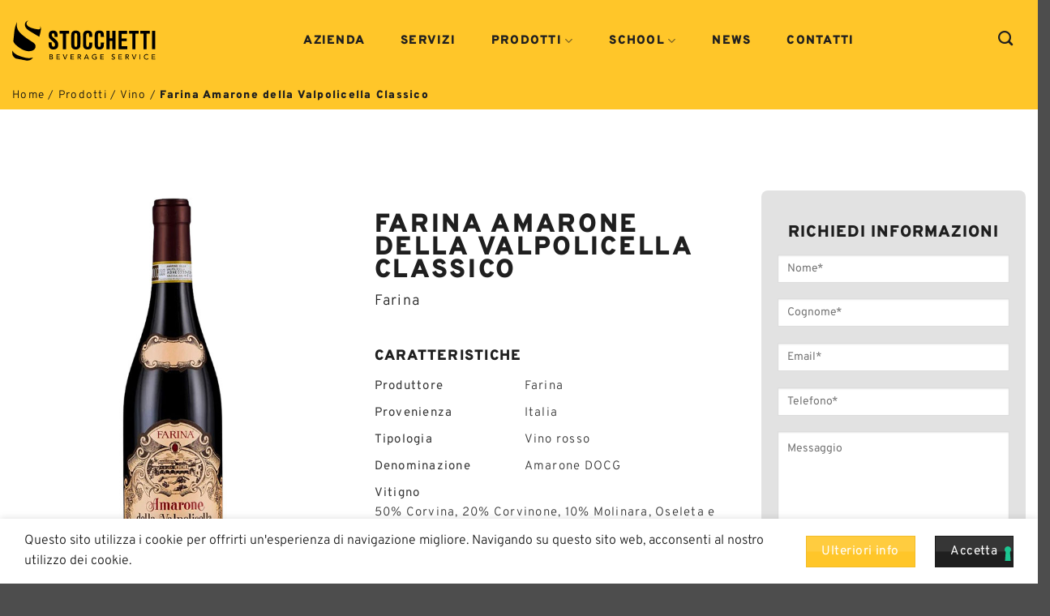

--- FILE ---
content_type: text/html; charset=UTF-8
request_url: https://www.stocchettibevande.it/prodotto/farina-amarone-della-valpolicella-classico/
body_size: 88391
content:
<!DOCTYPE html>
<html lang="it-IT" class="loading-site no-js">
<head>
	<meta charset="UTF-8" />
	<link rel="profile" href="http://gmpg.org/xfn/11" />
	<link rel="pingback" href="https://www.stocchettibevande.it/xmlrpc.php" />

				<script type="text/javascript" class="_iub_cs_skip">
				var _iub = _iub || {};
				_iub.csConfiguration = _iub.csConfiguration || {};
				_iub.csConfiguration.siteId = "3474330";
				_iub.csConfiguration.cookiePolicyId = "90315527";
							</script>
			<script data-minify="1" class="_iub_cs_skip" src="https://www.stocchettibevande.it/wp-content/cache/min/1/autoblocking/3474330.js?ver=1767889744" fetchpriority="low"></script>
			<script>(function(html){html.className = html.className.replace(/\bno-js\b/,'js')})(document.documentElement);</script>
<style>/*Codice per resettare la dimensione di base dei banner*/@media screen and (min-width: 550px) {body .res-text {font-size: calc(16px * 1) !important; }}@media screen and (max-width: 549px) {body .res-text {font-size: calc(16px * 1) !important; }}</style><meta name='robots' content='index, follow, max-image-preview:large, max-snippet:-1, max-video-preview:-1' />
<meta name="viewport" content="width=device-width, initial-scale=1" /><!-- Google tag (gtag.js) consent mode dataLayer added by Site Kit -->
<script type="text/partytown" id="google_gtagjs-js-consent-mode-data-layer">
/* <![CDATA[ */
window.dataLayer = window.dataLayer || [];function gtag(){dataLayer.push(arguments);}
gtag('consent', 'default', {"ad_personalization":"denied","ad_storage":"denied","ad_user_data":"denied","analytics_storage":"denied","functionality_storage":"denied","security_storage":"denied","personalization_storage":"denied","region":["AT","BE","BG","CH","CY","CZ","DE","DK","EE","ES","FI","FR","GB","GR","HR","HU","IE","IS","IT","LI","LT","LU","LV","MT","NL","NO","PL","PT","RO","SE","SI","SK"],"wait_for_update":500});
window._googlesitekitConsentCategoryMap = {"statistics":["analytics_storage"],"marketing":["ad_storage","ad_user_data","ad_personalization"],"functional":["functionality_storage","security_storage"],"preferences":["personalization_storage"]};
window._googlesitekitConsents = {"ad_personalization":"denied","ad_storage":"denied","ad_user_data":"denied","analytics_storage":"denied","functionality_storage":"denied","security_storage":"denied","personalization_storage":"denied","region":["AT","BE","BG","CH","CY","CZ","DE","DK","EE","ES","FI","FR","GB","GR","HR","HU","IE","IS","IT","LI","LT","LU","LV","MT","NL","NO","PL","PT","RO","SE","SI","SK"],"wait_for_update":500};
/* ]]> */
</script>
<!-- End Google tag (gtag.js) consent mode dataLayer added by Site Kit -->

	<!-- This site is optimized with the Yoast SEO plugin v26.7 - https://yoast.com/wordpress/plugins/seo/ -->
	<title>Farina Amarone della Valpolicella Classico - Stocchetti Bevande</title>
	<link rel="canonical" href="https://www.stocchettibevande.it/prodotto/farina-amarone-della-valpolicella-classico/" />
	<meta property="og:locale" content="it_IT" />
	<meta property="og:type" content="article" />
	<meta property="og:title" content="Farina Amarone della Valpolicella Classico - Stocchetti Bevande" />
	<meta property="og:description" content="L&#8217;Amarone della Valpolicella Classico è un vino superbo e vanto della Valpolicella Classica. Nasce da una accurata cernita delle uve messe ad appassire nei tipici fruttai per circa quattro mesi. Elegante, morbido ed equilibrato, è espressione di tradizione, terroir e passione. Colore rosso rubino con riflessi granati. Etereo, speziato, con sentori di ciliegia, amarena e..." />
	<meta property="og:url" content="https://www.stocchettibevande.it/prodotto/farina-amarone-della-valpolicella-classico/" />
	<meta property="og:site_name" content="Stocchetti Bevande" />
	<meta property="article:modified_time" content="2025-08-07T13:20:56+00:00" />
	<meta property="og:image" content="https://www.stocchettibevande.it/wp-content/uploads/2023/09/amarone-della-valpolicella-classico-farina.jpg" />
	<meta property="og:image:width" content="600" />
	<meta property="og:image:height" content="730" />
	<meta property="og:image:type" content="image/jpeg" />
	<meta name="twitter:card" content="summary_large_image" />
	<meta name="twitter:label1" content="Tempo di lettura stimato" />
	<meta name="twitter:data1" content="1 minuto" />
	<script type="application/ld+json" class="yoast-schema-graph">{"@context":"https://schema.org","@graph":[{"@type":"WebPage","@id":"https://www.stocchettibevande.it/prodotto/farina-amarone-della-valpolicella-classico/","url":"https://www.stocchettibevande.it/prodotto/farina-amarone-della-valpolicella-classico/","name":"Farina Amarone della Valpolicella Classico - Stocchetti Bevande","isPartOf":{"@id":"https://www.stocchettibevande.it/#website"},"primaryImageOfPage":{"@id":"https://www.stocchettibevande.it/prodotto/farina-amarone-della-valpolicella-classico/#primaryimage"},"image":{"@id":"https://www.stocchettibevande.it/prodotto/farina-amarone-della-valpolicella-classico/#primaryimage"},"thumbnailUrl":"https://www.stocchettibevande.it/wp-content/uploads/2023/09/amarone-della-valpolicella-classico-farina.jpg","datePublished":"2023-09-18T12:57:36+00:00","dateModified":"2025-08-07T13:20:56+00:00","breadcrumb":{"@id":"https://www.stocchettibevande.it/prodotto/farina-amarone-della-valpolicella-classico/#breadcrumb"},"inLanguage":"it-IT","potentialAction":[{"@type":"ReadAction","target":["https://www.stocchettibevande.it/prodotto/farina-amarone-della-valpolicella-classico/"]}]},{"@type":"ImageObject","inLanguage":"it-IT","@id":"https://www.stocchettibevande.it/prodotto/farina-amarone-della-valpolicella-classico/#primaryimage","url":"https://www.stocchettibevande.it/wp-content/uploads/2023/09/amarone-della-valpolicella-classico-farina.jpg","contentUrl":"https://www.stocchettibevande.it/wp-content/uploads/2023/09/amarone-della-valpolicella-classico-farina.jpg","width":600,"height":730},{"@type":"BreadcrumbList","@id":"https://www.stocchettibevande.it/prodotto/farina-amarone-della-valpolicella-classico/#breadcrumb","itemListElement":[{"@type":"ListItem","position":1,"name":"Home","item":"https://www.stocchettibevande.it/"},{"@type":"ListItem","position":2,"name":"Prodotti","item":"https://www.stocchettibevande.it/prodotti/"},{"@type":"ListItem","position":3,"name":"Vino","item":"https://www.stocchettibevande.it/prodotti/vino/"},{"@type":"ListItem","position":4,"name":"Farina Amarone della Valpolicella Classico"}]},{"@type":"WebSite","@id":"https://www.stocchettibevande.it/#website","url":"https://www.stocchettibevande.it/","name":"Stocchetti Bevande","description":"Beverage Service","potentialAction":[{"@type":"SearchAction","target":{"@type":"EntryPoint","urlTemplate":"https://www.stocchettibevande.it/?s={search_term_string}"},"query-input":{"@type":"PropertyValueSpecification","valueRequired":true,"valueName":"search_term_string"}}],"inLanguage":"it-IT"}]}</script>
	<!-- / Yoast SEO plugin. -->


<link rel='dns-prefetch' href='//cdn.iubenda.com' />
<link rel='dns-prefetch' href='//www.googletagmanager.com' />

<link rel='prefetch' href='https://www.stocchettibevande.it/wp-content/themes/flatsome/assets/js/flatsome.js?ver=e2eddd6c228105dac048' />
<link rel='prefetch' href='https://www.stocchettibevande.it/wp-content/themes/flatsome/assets/js/chunk.slider.js?ver=3.20.4' />
<link rel='prefetch' href='https://www.stocchettibevande.it/wp-content/themes/flatsome/assets/js/chunk.popups.js?ver=3.20.4' />
<link rel='prefetch' href='https://www.stocchettibevande.it/wp-content/themes/flatsome/assets/js/chunk.tooltips.js?ver=3.20.4' />
<link rel='prefetch' href='https://www.stocchettibevande.it/wp-content/themes/flatsome/assets/js/woocommerce.js?ver=1c9be63d628ff7c3ff4c' />
<link rel="alternate" type="application/rss+xml" title="Stocchetti Bevande &raquo; Feed" href="https://www.stocchettibevande.it/feed/" />
<link rel="alternate" type="application/rss+xml" title="Stocchetti Bevande &raquo; Feed dei commenti" href="https://www.stocchettibevande.it/comments/feed/" />
<link rel="alternate" title="oEmbed (JSON)" type="application/json+oembed" href="https://www.stocchettibevande.it/wp-json/oembed/1.0/embed?url=https%3A%2F%2Fwww.stocchettibevande.it%2Fprodotto%2Ffarina-amarone-della-valpolicella-classico%2F" />
<link rel="alternate" title="oEmbed (XML)" type="text/xml+oembed" href="https://www.stocchettibevande.it/wp-json/oembed/1.0/embed?url=https%3A%2F%2Fwww.stocchettibevande.it%2Fprodotto%2Ffarina-amarone-della-valpolicella-classico%2F&#038;format=xml" />
<style id='wp-img-auto-sizes-contain-inline-css' type='text/css'>
img:is([sizes=auto i],[sizes^="auto," i]){contain-intrinsic-size:3000px 1500px}
/*# sourceURL=wp-img-auto-sizes-contain-inline-css */
</style>
<link data-minify="1" rel='stylesheet' id='contact-form-7-css' href='https://www.stocchettibevande.it/wp-content/cache/min/1/wp-content/plugins/contact-form-7/includes/css/styles.css?ver=1767889744' type='text/css' media='all' />
<style id='dominant-color-styles-inline-css' type='text/css'>
img[data-dominant-color]:not(.has-transparency) { background-color: var(--dominant-color); }
/*# sourceURL=dominant-color-styles-inline-css */
</style>
<style id='woocommerce-inline-inline-css' type='text/css'>
.woocommerce form .form-row .required { visibility: visible; }
/*# sourceURL=woocommerce-inline-inline-css */
</style>
<link data-minify="1" rel='stylesheet' id='ion.range-slider-css' href='https://www.stocchettibevande.it/wp-content/cache/min/1/wp-content/plugins/yith-woocommerce-ajax-product-filter-premium/assets/css/ion.range-slider.css?ver=1767889744' type='text/css' media='all' />
<link data-minify="1" rel='stylesheet' id='yith-wcan-shortcodes-css' href='https://www.stocchettibevande.it/wp-content/cache/min/1/wp-content/plugins/yith-woocommerce-ajax-product-filter-premium/assets/css/shortcodes.css?ver=1767889744' type='text/css' media='all' />
<style id='yith-wcan-shortcodes-inline-css' type='text/css'>
:root{
	--yith-wcan-filters_colors_titles: rgb(31,31,31);
	--yith-wcan-filters_colors_background: rgba(255,255,255,0);
	--yith-wcan-filters_colors_accent: rgb(31,31,31);
	--yith-wcan-filters_colors_accent_r: 31;
	--yith-wcan-filters_colors_accent_g: 31;
	--yith-wcan-filters_colors_accent_b: 31;
	--yith-wcan-color_swatches_border_radius: 100%;
	--yith-wcan-color_swatches_size: 30px;
	--yith-wcan-labels_style_background: rgba(255,255,255,0);
	--yith-wcan-labels_style_background_hover: rgb(31,31,31);
	--yith-wcan-labels_style_background_active: rgb(31,31,31);
	--yith-wcan-labels_style_text: rgb(31,31,31);
	--yith-wcan-labels_style_text_hover: #FFFFFF;
	--yith-wcan-labels_style_text_active: #FFFFFF;
	--yith-wcan-anchors_style_text: rgb(31,31,31);
	--yith-wcan-anchors_style_text_hover: rgb(31,31,31);
	--yith-wcan-anchors_style_text_active: rgb(31,31,31);
}
/*# sourceURL=yith-wcan-shortcodes-inline-css */
</style>
<link data-minify="1" rel='stylesheet' id='flatsome-main-css' href='https://www.stocchettibevande.it/wp-content/cache/min/1/wp-content/themes/flatsome/assets/css/flatsome.css?ver=1767889744' type='text/css' media='all' />
<style id='flatsome-main-inline-css' type='text/css'>
@font-face {
				font-family: "fl-icons";
				font-display: block;
				src: url(https://www.stocchettibevande.it/wp-content/themes/flatsome/assets/css/icons/fl-icons.eot?v=3.20.4);
				src:
					url(https://www.stocchettibevande.it/wp-content/themes/flatsome/assets/css/icons/fl-icons.eot#iefix?v=3.20.4) format("embedded-opentype"),
					url(https://www.stocchettibevande.it/wp-content/themes/flatsome/assets/css/icons/fl-icons.woff2?v=3.20.4) format("woff2"),
					url(https://www.stocchettibevande.it/wp-content/themes/flatsome/assets/css/icons/fl-icons.ttf?v=3.20.4) format("truetype"),
					url(https://www.stocchettibevande.it/wp-content/themes/flatsome/assets/css/icons/fl-icons.woff?v=3.20.4) format("woff"),
					url(https://www.stocchettibevande.it/wp-content/themes/flatsome/assets/css/icons/fl-icons.svg?v=3.20.4#fl-icons) format("svg");
			}
/*# sourceURL=flatsome-main-inline-css */
</style>
<link data-minify="1" rel='stylesheet' id='flatsome-shop-css' href='https://www.stocchettibevande.it/wp-content/cache/min/1/wp-content/themes/flatsome/assets/css/flatsome-shop.css?ver=1767889744' type='text/css' media='all' />
<link data-minify="1" rel='stylesheet' id='flatsome-style-css' href='https://www.stocchettibevande.it/wp-content/cache/min/1/wp-content/themes/flatsome-child/style.css?ver=1767889744' type='text/css' media='all' />
<script type="text/javascript" id="web-worker-offloading-js-before">
/* <![CDATA[ */
window.partytown = {...(window.partytown || {}), ...{"lib":"\/wp-content\/plugins\/web-worker-offloading\/build\/","globalFns":["gtag","wp_has_consent","gtag"],"forward":["dataLayer.push","gtag","dataLayer.push","gtag"],"mainWindowAccessors":["_googlesitekitConsentCategoryMap","_googlesitekitConsents","wp_consent_type","wp_fallback_consent_type","wp_has_consent","waitfor_consent_hook"]}};
//# sourceURL=web-worker-offloading-js-before
/* ]]> */
</script>
<script type="text/javascript" id="web-worker-offloading-js-after">
/* <![CDATA[ */
/* Partytown 0.10.2-dev1727590485751 - MIT builder.io */
const t={preserveBehavior:!1},e=e=>{if("string"==typeof e)return[e,t];const[n,r=t]=e;return[n,{...t,...r}]},n=Object.freeze((()=>{const t=new Set;let e=[];do{Object.getOwnPropertyNames(e).forEach((n=>{"function"==typeof e[n]&&t.add(n)}))}while((e=Object.getPrototypeOf(e))!==Object.prototype);return Array.from(t)})());!function(t,r,o,i,a,s,c,d,l,p,u=t,f){function h(){f||(f=1,"/"==(c=(s.lib||"/~partytown/")+(s.debug?"debug/":""))[0]&&(l=r.querySelectorAll('script[type="text/partytown"]'),i!=t?i.dispatchEvent(new CustomEvent("pt1",{detail:t})):(d=setTimeout(v,999999999),r.addEventListener("pt0",w),a?y(1):o.serviceWorker?o.serviceWorker.register(c+(s.swPath||"partytown-sw.js"),{scope:c}).then((function(t){t.active?y():t.installing&&t.installing.addEventListener("statechange",(function(t){"activated"==t.target.state&&y()}))}),console.error):v())))}function y(e){p=r.createElement(e?"script":"iframe"),t._pttab=Date.now(),e||(p.style.display="block",p.style.width="0",p.style.height="0",p.style.border="0",p.style.visibility="hidden",p.setAttribute("aria-hidden",!0)),p.src=c+"partytown-"+(e?"atomics.js?v=0.10.2-dev1727590485751":"sandbox-sw.html?"+t._pttab),r.querySelector(s.sandboxParent||"body").appendChild(p)}function v(n,o){for(w(),i==t&&(s.forward||[]).map((function(n){const[r]=e(n);delete t[r.split(".")[0]]})),n=0;n<l.length;n++)(o=r.createElement("script")).innerHTML=l[n].innerHTML,o.nonce=s.nonce,r.head.appendChild(o);p&&p.parentNode.removeChild(p)}function w(){clearTimeout(d)}s=t.partytown||{},i==t&&(s.forward||[]).map((function(r){const[o,{preserveBehavior:i}]=e(r);u=t,o.split(".").map((function(e,r,o){var a;u=u[o[r]]=r+1<o.length?u[o[r]]||(a=o[r+1],n.includes(a)?[]:{}):(()=>{let e=null;if(i){const{methodOrProperty:n,thisObject:r}=((t,e)=>{let n=t;for(let t=0;t<e.length-1;t+=1)n=n[e[t]];return{thisObject:n,methodOrProperty:e.length>0?n[e[e.length-1]]:void 0}})(t,o);"function"==typeof n&&(e=(...t)=>n.apply(r,...t))}return function(){let n;return e&&(n=e(arguments)),(t._ptf=t._ptf||[]).push(o,arguments),n}})()}))})),"complete"==r.readyState?h():(t.addEventListener("DOMContentLoaded",h),t.addEventListener("load",h))}(window,document,navigator,top,window.crossOriginIsolated);
//# sourceURL=web-worker-offloading-js-after
/* ]]> */
</script>

<script  type="text/javascript" class=" _iub_cs_skip" type="text/javascript" id="iubenda-head-inline-scripts-0">
/* <![CDATA[ */

var _iub = _iub || [];
_iub.csConfiguration = {"askConsentAtCookiePolicyUpdate":true,"floatingPreferencesButtonDisplay":"bottom-right","perPurposeConsent":true,"siteId":3474330,"whitelabel":false,"cookiePolicyId":90315527,"lang":"it", "banner":{ "acceptButtonColor":"#FFC629","acceptButtonDisplay":true,"closeButtonRejects":true,"customizeButtonDisplay":true,"explicitWithdrawal":true,"listPurposes":true,"logo":"[data-uri]","position":"float-top-center","showTitle":false }};

//# sourceURL=iubenda-head-inline-scripts-0
/* ]]> */
</script>
<script data-minify="1"  type="text/javascript" charset="UTF-8" async="" class=" _iub_cs_skip" type="text/javascript" src="https://www.stocchettibevande.it/wp-content/cache/min/1/cs/iubenda_cs.js?ver=1767889744" id="iubenda-head-scripts-1-js"></script>
<script type="text/javascript" src="https://www.stocchettibevande.it/wp-includes/js/dist/hooks.min.js?ver=dd5603f07f9220ed27f1" id="wp-hooks-js"></script>
<script type="text/javascript" src="https://www.stocchettibevande.it/wp-includes/js/jquery/jquery.min.js?ver=3.7.1" id="jquery-core-js"></script>
<script type="text/javascript" src="https://www.stocchettibevande.it/wp-content/plugins/woocommerce/assets/js/jquery-blockui/jquery.blockUI.min.js?ver=2.7.0-wc.10.4.3" id="wc-jquery-blockui-js" data-wp-strategy="defer"></script>
<script type="text/javascript" id="wc-add-to-cart-js-extra">
/* <![CDATA[ */
var wc_add_to_cart_params = {"ajax_url":"/wp-admin/admin-ajax.php","wc_ajax_url":"/?wc-ajax=%%endpoint%%","i18n_view_cart":"Visualizza carrello","cart_url":"https://www.stocchettibevande.it/?page_id=3470","is_cart":"","cart_redirect_after_add":"no"};
//# sourceURL=wc-add-to-cart-js-extra
/* ]]> */
</script>
<script type="text/javascript" src="https://www.stocchettibevande.it/wp-content/plugins/woocommerce/assets/js/frontend/add-to-cart.min.js?ver=10.4.3" id="wc-add-to-cart-js" defer="defer" data-wp-strategy="defer"></script>
<script type="text/javascript" id="wc-single-product-js-extra">
/* <![CDATA[ */
var wc_single_product_params = {"i18n_required_rating_text":"Seleziona una valutazione","i18n_rating_options":["1 stella su 5","2 stelle su 5","3 stelle su 5","4 stelle su 5","5 stelle su 5"],"i18n_product_gallery_trigger_text":"Visualizza la galleria di immagini a schermo intero","review_rating_required":"yes","flexslider":{"rtl":false,"animation":"slide","smoothHeight":true,"directionNav":false,"controlNav":"thumbnails","slideshow":false,"animationSpeed":500,"animationLoop":false,"allowOneSlide":false},"zoom_enabled":"","zoom_options":[],"photoswipe_enabled":"","photoswipe_options":{"shareEl":false,"closeOnScroll":false,"history":false,"hideAnimationDuration":0,"showAnimationDuration":0},"flexslider_enabled":""};
//# sourceURL=wc-single-product-js-extra
/* ]]> */
</script>
<script type="text/javascript" src="https://www.stocchettibevande.it/wp-content/plugins/woocommerce/assets/js/frontend/single-product.min.js?ver=10.4.3" id="wc-single-product-js" defer="defer" data-wp-strategy="defer"></script>
<script type="text/javascript" src="https://www.stocchettibevande.it/wp-content/plugins/woocommerce/assets/js/js-cookie/js.cookie.min.js?ver=2.1.4-wc.10.4.3" id="wc-js-cookie-js" data-wp-strategy="defer"></script>
<script type="text/javascript" id="wpm-js-extra">
/* <![CDATA[ */
var wpm = {"ajax_url":"https://www.stocchettibevande.it/wp-admin/admin-ajax.php","root":"https://www.stocchettibevande.it/wp-json/","nonce_wp_rest":"6e9a713ac8","nonce_ajax":"ac095eab70"};
//# sourceURL=wpm-js-extra
/* ]]> */
</script>
<script type="text/javascript" src="https://www.stocchettibevande.it/wp-content/plugins/woocommerce-google-adwords-conversion-tracking-tag/js/public/free/wpm-public.p1.min.js?ver=1.54.1" id="wpm-js"></script>

<!-- Snippet del tag Google (gtag.js) aggiunto da Site Kit -->
<!-- Snippet Google Analytics aggiunto da Site Kit -->
<script type="text/partytown" src="https://www.googletagmanager.com/gtag/js?id=GT-KVMCNFF" id="google_gtagjs-js" async></script>
<script type="text/partytown" id="google_gtagjs-js-after">
/* <![CDATA[ */
window.dataLayer = window.dataLayer || [];function gtag(){dataLayer.push(arguments);}
gtag("set","linker",{"domains":["www.stocchettibevande.it"]});
gtag("js", new Date());
gtag("set", "developer_id.dZTNiMT", true);
gtag("config", "GT-KVMCNFF", {"googlesitekit_post_type":"product"});
//# sourceURL=google_gtagjs-js-after
/* ]]> */
</script>
<link rel="https://api.w.org/" href="https://www.stocchettibevande.it/wp-json/" /><link rel="alternate" title="JSON" type="application/json" href="https://www.stocchettibevande.it/wp-json/wp/v2/product/6783" /><link rel="EditURI" type="application/rsd+xml" title="RSD" href="https://www.stocchettibevande.it/xmlrpc.php?rsd" />
<meta name="generator" content="WordPress 6.9" />
<meta name="generator" content="WooCommerce 10.4.3" />
<link rel='shortlink' href='https://www.stocchettibevande.it/?p=6783' />
<meta name="generator" content="auto-sizes 1.7.0">
<meta name="generator" content="dominant-color-images 1.2.0">
<meta name="generator" content="Site Kit by Google 1.170.0" /><meta name="generator" content="performance-lab 4.0.1; plugins: auto-sizes, dominant-color-images, embed-optimizer, image-prioritizer, performant-translations, speculation-rules, web-worker-offloading, webp-uploads">
<meta name="generator" content="performant-translations 1.2.0">
<meta name="generator" content="web-worker-offloading 0.2.0">
<meta name="generator" content="webp-uploads 2.6.1">
<!-- Google tag (gtag.js) -->
<script async src="https://www.googletagmanager.com/gtag/js?id=G-G6F41DXJCY"></script>
<script>
  window.dataLayer = window.dataLayer || [];
  function gtag(){dataLayer.push(arguments);}
  gtag('js', new Date());

  gtag('config', 'G-G6F41DXJCY');
</script><meta name="generator" content="speculation-rules 1.6.0">
	<noscript><style>.woocommerce-product-gallery{ opacity: 1 !important; }</style></noscript>
	
<!-- Meta tag Google AdSense aggiunti da Site Kit -->
<meta name="google-adsense-platform-account" content="ca-host-pub-2644536267352236">
<meta name="google-adsense-platform-domain" content="sitekit.withgoogle.com">
<!-- Fine dei meta tag Google AdSense aggiunti da Site Kit -->

<!-- START Pixel Manager for WooCommerce -->

		<script class="_iub_cs_skip">

			window.wpmDataLayer = window.wpmDataLayer || {};
			window.wpmDataLayer = Object.assign(window.wpmDataLayer, {"cart":{},"cart_item_keys":{},"version":{"number":"1.54.1","pro":false,"eligible_for_updates":false,"distro":"fms","beta":false,"show":true},"pixels":{"facebook":{"pixel_id":"139308929551540","dynamic_remarketing":{"id_type":"post_id"},"capi":false,"advanced_matching":false,"exclusion_patterns":[],"fbevents_js_url":"https://connect.facebook.net/en_US/fbevents.js"}},"shop":{"list_name":"Product | Farina Amarone della Valpolicella Classico","list_id":"product_farina-amarone-della-valpolicella-classico","page_type":"product","product_type":"simple","currency":"EUR","selectors":{"addToCart":[],"beginCheckout":[]},"order_duplication_prevention":true,"view_item_list_trigger":{"test_mode":false,"background_color":"green","opacity":0.5,"repeat":true,"timeout":1000,"threshold":0.8},"variations_output":true,"session_active":false},"page":{"id":6783,"title":"Farina Amarone della Valpolicella Classico","type":"product","categories":[],"parent":{"id":0,"title":"Farina Amarone della Valpolicella Classico","type":"product","categories":[]}},"general":{"user_logged_in":false,"scroll_tracking_thresholds":[],"page_id":6783,"exclude_domains":[],"server_2_server":{"active":false,"user_agent_exclude_patterns":[],"ip_exclude_list":[],"pageview_event_s2s":{"is_active":false,"pixels":["facebook"]}},"consent_management":{"explicit_consent":true},"lazy_load_pmw":false,"chunk_base_path":"https://www.stocchettibevande.it/wp-content/plugins/woocommerce-google-adwords-conversion-tracking-tag/js/public/free/","modules":{"load_deprecated_functions":true}}});

		</script>

		
<!-- END Pixel Manager for WooCommerce -->
			<meta name="pm-dataLayer-meta" content="6783" class="wpmProductId"
				  data-id="6783">
					<script class="_iub_cs_skip">
			(window.wpmDataLayer = window.wpmDataLayer || {}).products                = window.wpmDataLayer.products || {};
			window.wpmDataLayer.products[6783] = {"id":"6783","sku":"vini_0272","price":0,"brand":"","quantity":1,"dyn_r_ids":{"post_id":"6783","sku":"vini_0272","gpf":"woocommerce_gpf_6783","gla":"gla_6783"},"is_variable":false,"type":"simple","name":"Farina Amarone della Valpolicella Classico","category":["Vino"],"is_variation":false};
					</script>
		<meta data-od-replaced-content="optimization-detective 1.0.0-beta4" name="generator" content="optimization-detective 1.0.0-beta4; url_metric_groups={0:empty, 480:empty, 600:empty, 782:empty}">
<meta name="generator" content="embed-optimizer 1.0.0-beta3">
<meta name="generator" content="image-prioritizer 1.0.0-beta3">

<!-- Snippet Google Tag Manager aggiunto da Site Kit -->
<script type="text/javascript">
/* <![CDATA[ */

			( function( w, d, s, l, i ) {
				w[l] = w[l] || [];
				w[l].push( {'gtm.start': new Date().getTime(), event: 'gtm.js'} );
				var f = d.getElementsByTagName( s )[0],
					j = d.createElement( s ), dl = l != 'dataLayer' ? '&l=' + l : '';
				j.async = true;
				j.src = 'https://www.googletagmanager.com/gtm.js?id=' + i + dl;
				f.parentNode.insertBefore( j, f );
			} )( window, document, 'script', 'dataLayer', 'GTM-MFCTVL6D' );
			
/* ]]> */
</script>

<!-- Termina lo snippet Google Tag Manager aggiunto da Site Kit -->
<link rel="icon" href="https://www.stocchettibevande.it/wp-content/uploads/2023/10/cropped-SOLO-LOGO-40x40-1-32x32.png" sizes="32x32" />
<link rel="icon" href="https://www.stocchettibevande.it/wp-content/uploads/2023/10/cropped-SOLO-LOGO-40x40-1-192x192.png" sizes="192x192" />
<link rel="apple-touch-icon" href="https://www.stocchettibevande.it/wp-content/uploads/2023/10/cropped-SOLO-LOGO-40x40-1-180x180.png" />
<meta name="msapplication-TileImage" content="https://www.stocchettibevande.it/wp-content/uploads/2023/10/cropped-SOLO-LOGO-40x40-1-270x270.png" />
<style id="custom-css" type="text/css">:root {--primary-color: #1f1f1f;--fs-color-primary: #1f1f1f;--fs-color-secondary: #ffc629;--fs-color-success: #627D47;--fs-color-alert: #b20000;--fs-color-base: #1f1f1f;--fs-experimental-link-color: #111111;--fs-experimental-link-color-hover: #474747;}.tooltipster-base {--tooltip-color: #fff;--tooltip-bg-color: #000;}.off-canvas-right .mfp-content, .off-canvas-left .mfp-content {--drawer-width: 300px;}.off-canvas .mfp-content.off-canvas-cart {--drawer-width: 360px;}.container-width, .full-width .ubermenu-nav, .container, .row{max-width: 1680px}.row.row-collapse{max-width: 1650px}.row.row-small{max-width: 1672.5px}.row.row-large{max-width: 1710px}.sticky-add-to-cart--active, #wrapper,#main,#main.dark{background-color: #ffffff}.header-main{height: 100px}#logo img{max-height: 100px}#logo{width:181px;}.header-bottom{min-height: 35px}.header-top{min-height: 30px}.transparent .header-main{height: 30px}.transparent #logo img{max-height: 30px}.has-transparent + .page-title:first-of-type,.has-transparent + #main > .page-title,.has-transparent + #main > div > .page-title,.has-transparent + #main .page-header-wrapper:first-of-type .page-title{padding-top: 80px;}.header.show-on-scroll,.stuck .header-main{height:70px!important}.stuck #logo img{max-height: 70px!important}.search-form{ width: 67%;}.header-bg-color {background-color: #ffc629}.header-bottom {background-color: #ffc629}.header-main .nav > li > a{line-height: 16px }.stuck .header-main .nav > li > a{line-height: 50px }.header-bottom-nav > li > a{line-height: 16px }@media (max-width: 549px) {.header-main{height: 70px}#logo img{max-height: 70px}}.main-menu-overlay{background-color: #000000}.nav-dropdown-has-arrow.nav-dropdown-has-border li.has-dropdown:before{border-bottom-color: #1f1f1f;}.nav .nav-dropdown{border-color: #1f1f1f }.nav-dropdown{border-radius:5px}.nav-dropdown{font-size:91%}.nav-dropdown-has-arrow li.has-dropdown:after{border-bottom-color: #ffc629;}.nav .nav-dropdown{background-color: #ffc629}h1,h2,h3,h4,h5,h6,.heading-font{color: #1f1f1f;}body{font-size: 100%;}@media screen and (max-width: 549px){body{font-size: 100%;}}body{font-family: Overpass, sans-serif;}body {font-weight: 300;font-style: normal;}.nav > li > a {font-family: Overpass, sans-serif;}.mobile-sidebar-levels-2 .nav > li > ul > li > a {font-family: Overpass, sans-serif;}.nav > li > a,.mobile-sidebar-levels-2 .nav > li > ul > li > a {font-weight: 900;font-style: normal;}h1,h2,h3,h4,h5,h6,.heading-font, .off-canvas-center .nav-sidebar.nav-vertical > li > a{font-family: Staatliches, sans-serif;}h1,h2,h3,h4,h5,h6,.heading-font,.banner h1,.banner h2 {font-weight: 400;font-style: normal;}.alt-font{font-family: Overpass, sans-serif;}.alt-font {font-weight: 400!important;font-style: normal!important;}.breadcrumbs{text-transform: none;}button,.button{text-transform: none;}.nav > li > a, .links > li > a{text-transform: none;}.section-title span{text-transform: none;}h3.widget-title,span.widget-title{text-transform: none;}.header:not(.transparent) .header-nav-main.nav > li > a {color: #1f1f1f;}.shop-page-title.featured-title .title-overlay{background-color: #ffc629;}.has-equal-box-heights .box-image {padding-top: 100%;}.pswp__bg,.mfp-bg.mfp-ready{background-color: #0a0a0a}@media screen and (min-width: 550px){.products .box-vertical .box-image{min-width: 600px!important;width: 600px!important;}}.nav-vertical-fly-out > li + li {border-top-width: 1px; border-top-style: solid;}.label-new.menu-item > a:after{content:"Nuovo";}.label-hot.menu-item > a:after{content:"Popolare";}.label-sale.menu-item > a:after{content:"Offerta";}.label-popular.menu-item > a:after{content:"Popolare";}</style>		<style type="text/css" id="wp-custom-css">
			.blog-single .wp-block-image { display: none; }		</style>
		<style id="kirki-inline-styles">/* latin-ext */
@font-face {
  font-family: 'Staatliches';
  font-style: normal;
  font-weight: 400;
  font-display: swap;
  src: url(https://www.stocchettibevande.it/wp-content/fonts/staatliches/HI_OiY8KO6hCsQSoAPmtMYeVvpCNOw.woff2) format('woff2');
  unicode-range: U+0100-02BA, U+02BD-02C5, U+02C7-02CC, U+02CE-02D7, U+02DD-02FF, U+0304, U+0308, U+0329, U+1D00-1DBF, U+1E00-1E9F, U+1EF2-1EFF, U+2020, U+20A0-20AB, U+20AD-20C0, U+2113, U+2C60-2C7F, U+A720-A7FF;
}
/* latin */
@font-face {
  font-family: 'Staatliches';
  font-style: normal;
  font-weight: 400;
  font-display: swap;
  src: url(https://www.stocchettibevande.it/wp-content/fonts/staatliches/HI_OiY8KO6hCsQSoAPmtMYebvpA.woff2) format('woff2');
  unicode-range: U+0000-00FF, U+0131, U+0152-0153, U+02BB-02BC, U+02C6, U+02DA, U+02DC, U+0304, U+0308, U+0329, U+2000-206F, U+20AC, U+2122, U+2191, U+2193, U+2212, U+2215, U+FEFF, U+FFFD;
}/* cyrillic-ext */
@font-face {
  font-family: 'Overpass';
  font-style: normal;
  font-weight: 300;
  font-display: swap;
  src: url(https://www.stocchettibevande.it/wp-content/fonts/overpass/qFdH35WCmI96Ajtm81GoU9vyww.woff2) format('woff2');
  unicode-range: U+0460-052F, U+1C80-1C8A, U+20B4, U+2DE0-2DFF, U+A640-A69F, U+FE2E-FE2F;
}
/* cyrillic */
@font-face {
  font-family: 'Overpass';
  font-style: normal;
  font-weight: 300;
  font-display: swap;
  src: url(https://www.stocchettibevande.it/wp-content/fonts/overpass/qFdH35WCmI96Ajtm81GhU9vyww.woff2) format('woff2');
  unicode-range: U+0301, U+0400-045F, U+0490-0491, U+04B0-04B1, U+2116;
}
/* vietnamese */
@font-face {
  font-family: 'Overpass';
  font-style: normal;
  font-weight: 300;
  font-display: swap;
  src: url(https://www.stocchettibevande.it/wp-content/fonts/overpass/qFdH35WCmI96Ajtm81GqU9vyww.woff2) format('woff2');
  unicode-range: U+0102-0103, U+0110-0111, U+0128-0129, U+0168-0169, U+01A0-01A1, U+01AF-01B0, U+0300-0301, U+0303-0304, U+0308-0309, U+0323, U+0329, U+1EA0-1EF9, U+20AB;
}
/* latin-ext */
@font-face {
  font-family: 'Overpass';
  font-style: normal;
  font-weight: 300;
  font-display: swap;
  src: url(https://www.stocchettibevande.it/wp-content/fonts/overpass/qFdH35WCmI96Ajtm81GrU9vyww.woff2) format('woff2');
  unicode-range: U+0100-02BA, U+02BD-02C5, U+02C7-02CC, U+02CE-02D7, U+02DD-02FF, U+0304, U+0308, U+0329, U+1D00-1DBF, U+1E00-1E9F, U+1EF2-1EFF, U+2020, U+20A0-20AB, U+20AD-20C0, U+2113, U+2C60-2C7F, U+A720-A7FF;
}
/* latin */
@font-face {
  font-family: 'Overpass';
  font-style: normal;
  font-weight: 300;
  font-display: swap;
  src: url(https://www.stocchettibevande.it/wp-content/fonts/overpass/qFdH35WCmI96Ajtm81GlU9s.woff2) format('woff2');
  unicode-range: U+0000-00FF, U+0131, U+0152-0153, U+02BB-02BC, U+02C6, U+02DA, U+02DC, U+0304, U+0308, U+0329, U+2000-206F, U+20AC, U+2122, U+2191, U+2193, U+2212, U+2215, U+FEFF, U+FFFD;
}
/* cyrillic-ext */
@font-face {
  font-family: 'Overpass';
  font-style: normal;
  font-weight: 400;
  font-display: swap;
  src: url(https://www.stocchettibevande.it/wp-content/fonts/overpass/qFdH35WCmI96Ajtm81GoU9vyww.woff2) format('woff2');
  unicode-range: U+0460-052F, U+1C80-1C8A, U+20B4, U+2DE0-2DFF, U+A640-A69F, U+FE2E-FE2F;
}
/* cyrillic */
@font-face {
  font-family: 'Overpass';
  font-style: normal;
  font-weight: 400;
  font-display: swap;
  src: url(https://www.stocchettibevande.it/wp-content/fonts/overpass/qFdH35WCmI96Ajtm81GhU9vyww.woff2) format('woff2');
  unicode-range: U+0301, U+0400-045F, U+0490-0491, U+04B0-04B1, U+2116;
}
/* vietnamese */
@font-face {
  font-family: 'Overpass';
  font-style: normal;
  font-weight: 400;
  font-display: swap;
  src: url(https://www.stocchettibevande.it/wp-content/fonts/overpass/qFdH35WCmI96Ajtm81GqU9vyww.woff2) format('woff2');
  unicode-range: U+0102-0103, U+0110-0111, U+0128-0129, U+0168-0169, U+01A0-01A1, U+01AF-01B0, U+0300-0301, U+0303-0304, U+0308-0309, U+0323, U+0329, U+1EA0-1EF9, U+20AB;
}
/* latin-ext */
@font-face {
  font-family: 'Overpass';
  font-style: normal;
  font-weight: 400;
  font-display: swap;
  src: url(https://www.stocchettibevande.it/wp-content/fonts/overpass/qFdH35WCmI96Ajtm81GrU9vyww.woff2) format('woff2');
  unicode-range: U+0100-02BA, U+02BD-02C5, U+02C7-02CC, U+02CE-02D7, U+02DD-02FF, U+0304, U+0308, U+0329, U+1D00-1DBF, U+1E00-1E9F, U+1EF2-1EFF, U+2020, U+20A0-20AB, U+20AD-20C0, U+2113, U+2C60-2C7F, U+A720-A7FF;
}
/* latin */
@font-face {
  font-family: 'Overpass';
  font-style: normal;
  font-weight: 400;
  font-display: swap;
  src: url(https://www.stocchettibevande.it/wp-content/fonts/overpass/qFdH35WCmI96Ajtm81GlU9s.woff2) format('woff2');
  unicode-range: U+0000-00FF, U+0131, U+0152-0153, U+02BB-02BC, U+02C6, U+02DA, U+02DC, U+0304, U+0308, U+0329, U+2000-206F, U+20AC, U+2122, U+2191, U+2193, U+2212, U+2215, U+FEFF, U+FFFD;
}
/* cyrillic-ext */
@font-face {
  font-family: 'Overpass';
  font-style: normal;
  font-weight: 900;
  font-display: swap;
  src: url(https://www.stocchettibevande.it/wp-content/fonts/overpass/qFdH35WCmI96Ajtm81GoU9vyww.woff2) format('woff2');
  unicode-range: U+0460-052F, U+1C80-1C8A, U+20B4, U+2DE0-2DFF, U+A640-A69F, U+FE2E-FE2F;
}
/* cyrillic */
@font-face {
  font-family: 'Overpass';
  font-style: normal;
  font-weight: 900;
  font-display: swap;
  src: url(https://www.stocchettibevande.it/wp-content/fonts/overpass/qFdH35WCmI96Ajtm81GhU9vyww.woff2) format('woff2');
  unicode-range: U+0301, U+0400-045F, U+0490-0491, U+04B0-04B1, U+2116;
}
/* vietnamese */
@font-face {
  font-family: 'Overpass';
  font-style: normal;
  font-weight: 900;
  font-display: swap;
  src: url(https://www.stocchettibevande.it/wp-content/fonts/overpass/qFdH35WCmI96Ajtm81GqU9vyww.woff2) format('woff2');
  unicode-range: U+0102-0103, U+0110-0111, U+0128-0129, U+0168-0169, U+01A0-01A1, U+01AF-01B0, U+0300-0301, U+0303-0304, U+0308-0309, U+0323, U+0329, U+1EA0-1EF9, U+20AB;
}
/* latin-ext */
@font-face {
  font-family: 'Overpass';
  font-style: normal;
  font-weight: 900;
  font-display: swap;
  src: url(https://www.stocchettibevande.it/wp-content/fonts/overpass/qFdH35WCmI96Ajtm81GrU9vyww.woff2) format('woff2');
  unicode-range: U+0100-02BA, U+02BD-02C5, U+02C7-02CC, U+02CE-02D7, U+02DD-02FF, U+0304, U+0308, U+0329, U+1D00-1DBF, U+1E00-1E9F, U+1EF2-1EFF, U+2020, U+20A0-20AB, U+20AD-20C0, U+2113, U+2C60-2C7F, U+A720-A7FF;
}
/* latin */
@font-face {
  font-family: 'Overpass';
  font-style: normal;
  font-weight: 900;
  font-display: swap;
  src: url(https://www.stocchettibevande.it/wp-content/fonts/overpass/qFdH35WCmI96Ajtm81GlU9s.woff2) format('woff2');
  unicode-range: U+0000-00FF, U+0131, U+0152-0153, U+02BB-02BC, U+02C6, U+02DA, U+02DC, U+0304, U+0308, U+0329, U+2000-206F, U+20AC, U+2122, U+2191, U+2193, U+2212, U+2215, U+FEFF, U+FFFD;
}</style><noscript><style id="rocket-lazyload-nojs-css">.rll-youtube-player, [data-lazy-src]{display:none !important;}</style></noscript><link data-minify="1" rel='stylesheet' id='wc-blocks-style-css' href='https://www.stocchettibevande.it/wp-content/cache/min/1/wp-content/plugins/woocommerce/assets/client/blocks/wc-blocks.css?ver=1767889744' type='text/css' media='all' />
<style id='global-styles-inline-css' type='text/css'>
:root{--wp--preset--aspect-ratio--square: 1;--wp--preset--aspect-ratio--4-3: 4/3;--wp--preset--aspect-ratio--3-4: 3/4;--wp--preset--aspect-ratio--3-2: 3/2;--wp--preset--aspect-ratio--2-3: 2/3;--wp--preset--aspect-ratio--16-9: 16/9;--wp--preset--aspect-ratio--9-16: 9/16;--wp--preset--color--black: #000000;--wp--preset--color--cyan-bluish-gray: #abb8c3;--wp--preset--color--white: #ffffff;--wp--preset--color--pale-pink: #f78da7;--wp--preset--color--vivid-red: #cf2e2e;--wp--preset--color--luminous-vivid-orange: #ff6900;--wp--preset--color--luminous-vivid-amber: #fcb900;--wp--preset--color--light-green-cyan: #7bdcb5;--wp--preset--color--vivid-green-cyan: #00d084;--wp--preset--color--pale-cyan-blue: #8ed1fc;--wp--preset--color--vivid-cyan-blue: #0693e3;--wp--preset--color--vivid-purple: #9b51e0;--wp--preset--color--primary: #1f1f1f;--wp--preset--color--secondary: #ffc629;--wp--preset--color--success: #627D47;--wp--preset--color--alert: #b20000;--wp--preset--gradient--vivid-cyan-blue-to-vivid-purple: linear-gradient(135deg,rgb(6,147,227) 0%,rgb(155,81,224) 100%);--wp--preset--gradient--light-green-cyan-to-vivid-green-cyan: linear-gradient(135deg,rgb(122,220,180) 0%,rgb(0,208,130) 100%);--wp--preset--gradient--luminous-vivid-amber-to-luminous-vivid-orange: linear-gradient(135deg,rgb(252,185,0) 0%,rgb(255,105,0) 100%);--wp--preset--gradient--luminous-vivid-orange-to-vivid-red: linear-gradient(135deg,rgb(255,105,0) 0%,rgb(207,46,46) 100%);--wp--preset--gradient--very-light-gray-to-cyan-bluish-gray: linear-gradient(135deg,rgb(238,238,238) 0%,rgb(169,184,195) 100%);--wp--preset--gradient--cool-to-warm-spectrum: linear-gradient(135deg,rgb(74,234,220) 0%,rgb(151,120,209) 20%,rgb(207,42,186) 40%,rgb(238,44,130) 60%,rgb(251,105,98) 80%,rgb(254,248,76) 100%);--wp--preset--gradient--blush-light-purple: linear-gradient(135deg,rgb(255,206,236) 0%,rgb(152,150,240) 100%);--wp--preset--gradient--blush-bordeaux: linear-gradient(135deg,rgb(254,205,165) 0%,rgb(254,45,45) 50%,rgb(107,0,62) 100%);--wp--preset--gradient--luminous-dusk: linear-gradient(135deg,rgb(255,203,112) 0%,rgb(199,81,192) 50%,rgb(65,88,208) 100%);--wp--preset--gradient--pale-ocean: linear-gradient(135deg,rgb(255,245,203) 0%,rgb(182,227,212) 50%,rgb(51,167,181) 100%);--wp--preset--gradient--electric-grass: linear-gradient(135deg,rgb(202,248,128) 0%,rgb(113,206,126) 100%);--wp--preset--gradient--midnight: linear-gradient(135deg,rgb(2,3,129) 0%,rgb(40,116,252) 100%);--wp--preset--font-size--small: 13px;--wp--preset--font-size--medium: 20px;--wp--preset--font-size--large: 36px;--wp--preset--font-size--x-large: 42px;--wp--preset--spacing--20: 0.44rem;--wp--preset--spacing--30: 0.67rem;--wp--preset--spacing--40: 1rem;--wp--preset--spacing--50: 1.5rem;--wp--preset--spacing--60: 2.25rem;--wp--preset--spacing--70: 3.38rem;--wp--preset--spacing--80: 5.06rem;--wp--preset--shadow--natural: 6px 6px 9px rgba(0, 0, 0, 0.2);--wp--preset--shadow--deep: 12px 12px 50px rgba(0, 0, 0, 0.4);--wp--preset--shadow--sharp: 6px 6px 0px rgba(0, 0, 0, 0.2);--wp--preset--shadow--outlined: 6px 6px 0px -3px rgb(255, 255, 255), 6px 6px rgb(0, 0, 0);--wp--preset--shadow--crisp: 6px 6px 0px rgb(0, 0, 0);}:where(body) { margin: 0; }.wp-site-blocks > .alignleft { float: left; margin-right: 2em; }.wp-site-blocks > .alignright { float: right; margin-left: 2em; }.wp-site-blocks > .aligncenter { justify-content: center; margin-left: auto; margin-right: auto; }:where(.is-layout-flex){gap: 0.5em;}:where(.is-layout-grid){gap: 0.5em;}.is-layout-flow > .alignleft{float: left;margin-inline-start: 0;margin-inline-end: 2em;}.is-layout-flow > .alignright{float: right;margin-inline-start: 2em;margin-inline-end: 0;}.is-layout-flow > .aligncenter{margin-left: auto !important;margin-right: auto !important;}.is-layout-constrained > .alignleft{float: left;margin-inline-start: 0;margin-inline-end: 2em;}.is-layout-constrained > .alignright{float: right;margin-inline-start: 2em;margin-inline-end: 0;}.is-layout-constrained > .aligncenter{margin-left: auto !important;margin-right: auto !important;}.is-layout-constrained > :where(:not(.alignleft):not(.alignright):not(.alignfull)){margin-left: auto !important;margin-right: auto !important;}body .is-layout-flex{display: flex;}.is-layout-flex{flex-wrap: wrap;align-items: center;}.is-layout-flex > :is(*, div){margin: 0;}body .is-layout-grid{display: grid;}.is-layout-grid > :is(*, div){margin: 0;}body{padding-top: 0px;padding-right: 0px;padding-bottom: 0px;padding-left: 0px;}a:where(:not(.wp-element-button)){text-decoration: none;}:root :where(.wp-element-button, .wp-block-button__link){background-color: #32373c;border-width: 0;color: #fff;font-family: inherit;font-size: inherit;font-style: inherit;font-weight: inherit;letter-spacing: inherit;line-height: inherit;padding-top: calc(0.667em + 2px);padding-right: calc(1.333em + 2px);padding-bottom: calc(0.667em + 2px);padding-left: calc(1.333em + 2px);text-decoration: none;text-transform: inherit;}.has-black-color{color: var(--wp--preset--color--black) !important;}.has-cyan-bluish-gray-color{color: var(--wp--preset--color--cyan-bluish-gray) !important;}.has-white-color{color: var(--wp--preset--color--white) !important;}.has-pale-pink-color{color: var(--wp--preset--color--pale-pink) !important;}.has-vivid-red-color{color: var(--wp--preset--color--vivid-red) !important;}.has-luminous-vivid-orange-color{color: var(--wp--preset--color--luminous-vivid-orange) !important;}.has-luminous-vivid-amber-color{color: var(--wp--preset--color--luminous-vivid-amber) !important;}.has-light-green-cyan-color{color: var(--wp--preset--color--light-green-cyan) !important;}.has-vivid-green-cyan-color{color: var(--wp--preset--color--vivid-green-cyan) !important;}.has-pale-cyan-blue-color{color: var(--wp--preset--color--pale-cyan-blue) !important;}.has-vivid-cyan-blue-color{color: var(--wp--preset--color--vivid-cyan-blue) !important;}.has-vivid-purple-color{color: var(--wp--preset--color--vivid-purple) !important;}.has-primary-color{color: var(--wp--preset--color--primary) !important;}.has-secondary-color{color: var(--wp--preset--color--secondary) !important;}.has-success-color{color: var(--wp--preset--color--success) !important;}.has-alert-color{color: var(--wp--preset--color--alert) !important;}.has-black-background-color{background-color: var(--wp--preset--color--black) !important;}.has-cyan-bluish-gray-background-color{background-color: var(--wp--preset--color--cyan-bluish-gray) !important;}.has-white-background-color{background-color: var(--wp--preset--color--white) !important;}.has-pale-pink-background-color{background-color: var(--wp--preset--color--pale-pink) !important;}.has-vivid-red-background-color{background-color: var(--wp--preset--color--vivid-red) !important;}.has-luminous-vivid-orange-background-color{background-color: var(--wp--preset--color--luminous-vivid-orange) !important;}.has-luminous-vivid-amber-background-color{background-color: var(--wp--preset--color--luminous-vivid-amber) !important;}.has-light-green-cyan-background-color{background-color: var(--wp--preset--color--light-green-cyan) !important;}.has-vivid-green-cyan-background-color{background-color: var(--wp--preset--color--vivid-green-cyan) !important;}.has-pale-cyan-blue-background-color{background-color: var(--wp--preset--color--pale-cyan-blue) !important;}.has-vivid-cyan-blue-background-color{background-color: var(--wp--preset--color--vivid-cyan-blue) !important;}.has-vivid-purple-background-color{background-color: var(--wp--preset--color--vivid-purple) !important;}.has-primary-background-color{background-color: var(--wp--preset--color--primary) !important;}.has-secondary-background-color{background-color: var(--wp--preset--color--secondary) !important;}.has-success-background-color{background-color: var(--wp--preset--color--success) !important;}.has-alert-background-color{background-color: var(--wp--preset--color--alert) !important;}.has-black-border-color{border-color: var(--wp--preset--color--black) !important;}.has-cyan-bluish-gray-border-color{border-color: var(--wp--preset--color--cyan-bluish-gray) !important;}.has-white-border-color{border-color: var(--wp--preset--color--white) !important;}.has-pale-pink-border-color{border-color: var(--wp--preset--color--pale-pink) !important;}.has-vivid-red-border-color{border-color: var(--wp--preset--color--vivid-red) !important;}.has-luminous-vivid-orange-border-color{border-color: var(--wp--preset--color--luminous-vivid-orange) !important;}.has-luminous-vivid-amber-border-color{border-color: var(--wp--preset--color--luminous-vivid-amber) !important;}.has-light-green-cyan-border-color{border-color: var(--wp--preset--color--light-green-cyan) !important;}.has-vivid-green-cyan-border-color{border-color: var(--wp--preset--color--vivid-green-cyan) !important;}.has-pale-cyan-blue-border-color{border-color: var(--wp--preset--color--pale-cyan-blue) !important;}.has-vivid-cyan-blue-border-color{border-color: var(--wp--preset--color--vivid-cyan-blue) !important;}.has-vivid-purple-border-color{border-color: var(--wp--preset--color--vivid-purple) !important;}.has-primary-border-color{border-color: var(--wp--preset--color--primary) !important;}.has-secondary-border-color{border-color: var(--wp--preset--color--secondary) !important;}.has-success-border-color{border-color: var(--wp--preset--color--success) !important;}.has-alert-border-color{border-color: var(--wp--preset--color--alert) !important;}.has-vivid-cyan-blue-to-vivid-purple-gradient-background{background: var(--wp--preset--gradient--vivid-cyan-blue-to-vivid-purple) !important;}.has-light-green-cyan-to-vivid-green-cyan-gradient-background{background: var(--wp--preset--gradient--light-green-cyan-to-vivid-green-cyan) !important;}.has-luminous-vivid-amber-to-luminous-vivid-orange-gradient-background{background: var(--wp--preset--gradient--luminous-vivid-amber-to-luminous-vivid-orange) !important;}.has-luminous-vivid-orange-to-vivid-red-gradient-background{background: var(--wp--preset--gradient--luminous-vivid-orange-to-vivid-red) !important;}.has-very-light-gray-to-cyan-bluish-gray-gradient-background{background: var(--wp--preset--gradient--very-light-gray-to-cyan-bluish-gray) !important;}.has-cool-to-warm-spectrum-gradient-background{background: var(--wp--preset--gradient--cool-to-warm-spectrum) !important;}.has-blush-light-purple-gradient-background{background: var(--wp--preset--gradient--blush-light-purple) !important;}.has-blush-bordeaux-gradient-background{background: var(--wp--preset--gradient--blush-bordeaux) !important;}.has-luminous-dusk-gradient-background{background: var(--wp--preset--gradient--luminous-dusk) !important;}.has-pale-ocean-gradient-background{background: var(--wp--preset--gradient--pale-ocean) !important;}.has-electric-grass-gradient-background{background: var(--wp--preset--gradient--electric-grass) !important;}.has-midnight-gradient-background{background: var(--wp--preset--gradient--midnight) !important;}.has-small-font-size{font-size: var(--wp--preset--font-size--small) !important;}.has-medium-font-size{font-size: var(--wp--preset--font-size--medium) !important;}.has-large-font-size{font-size: var(--wp--preset--font-size--large) !important;}.has-x-large-font-size{font-size: var(--wp--preset--font-size--x-large) !important;}
/*# sourceURL=global-styles-inline-css */
</style>
</head>

<body class="wp-singular product-template-default single single-product postid-6783 wp-theme-flatsome wp-child-theme-flatsome-child theme-flatsome woocommerce woocommerce-page woocommerce-no-js yith-wcan-pro lightbox nav-dropdown-has-border catalog-mode no-prices">

		<!-- Snippet Google Tag Manager (noscript) aggiunto da Site Kit -->
		<noscript>
			<iframe src="https://www.googletagmanager.com/ns.html?id=GTM-MFCTVL6D" height="0" width="0" style="display:none;visibility:hidden"></iframe>
		</noscript>
		<!-- Termina lo snippet Google Tag Manager (noscript) aggiunto da Site Kit -->
		
<a class="skip-link screen-reader-text" href="#main">Salta ai contenuti</a>

<div id="wrapper">

	
	<header id="header" class="header has-sticky sticky-jump">
		<div class="header-wrapper">
			<div id="masthead" class="header-main ">
      <div class="header-inner flex-row container logo-left medium-logo-center" role="navigation">

          <!-- Logo -->
          <div id="logo" class="flex-col logo">
            
<!-- Header logo -->
<a href="https://www.stocchettibevande.it/" title="Stocchetti Bevande - Beverage Service" rel="home">
		<img data-od-unknown-tag data-od-xpath="/HTML/BODY/DIV[@id=&apos;wrapper&apos;]/*[1][self::HEADER]/*[1][self::DIV]/*[1][self::DIV]/*[1][self::DIV]/*[1][self::DIV]/*[1][self::A]/*[1][self::IMG]" width="0" height="0" src="data:image/svg+xml,%3Csvg%20xmlns='http://www.w3.org/2000/svg'%20viewBox='0%200%200%200'%3E%3C/svg%3E" class="header_logo header-logo" alt="Stocchetti Bevande" data-lazy-src="https://www.stocchettibevande.it/wp-content/uploads/2023/06/logo.svg"/><noscript><img data-od-unknown-tag data-od-xpath="/HTML/BODY/DIV[@id=&apos;wrapper&apos;]/*[1][self::HEADER]/*[1][self::DIV]/*[1][self::DIV]/*[1][self::DIV]/*[1][self::DIV]/*[1][self::A]/*[1][self::IMG]" width="0" height="0" src="https://www.stocchettibevande.it/wp-content/uploads/2023/06/logo.svg" class="header_logo header-logo" alt="Stocchetti Bevande"/></noscript><img data-od-unknown-tag data-od-xpath="/HTML/BODY/DIV[@id=&apos;wrapper&apos;]/*[1][self::HEADER]/*[1][self::DIV]/*[1][self::DIV]/*[1][self::DIV]/*[1][self::DIV]/*[1][self::A]/*[2][self::IMG]"  width="0" height="0" src="data:image/svg+xml,%3Csvg%20xmlns='http://www.w3.org/2000/svg'%20viewBox='0%200%200%200'%3E%3C/svg%3E" class="header-logo-dark" alt="Stocchetti Bevande" data-lazy-src="https://www.stocchettibevande.it/wp-content/uploads/2023/06/logo_f.svg"/><noscript><img data-od-unknown-tag data-od-xpath="/HTML/BODY/DIV[@id=&apos;wrapper&apos;]/*[1][self::HEADER]/*[1][self::DIV]/*[1][self::DIV]/*[1][self::DIV]/*[1][self::DIV]/*[1][self::A]/*[2][self::IMG]"  width="0" height="0" src="https://www.stocchettibevande.it/wp-content/uploads/2023/06/logo_f.svg" class="header-logo-dark" alt="Stocchetti Bevande"/></noscript></a>
          </div>

          <!-- Mobile Left Elements -->
          <div class="flex-col show-for-medium flex-left">
            <ul class="mobile-nav nav nav-left ">
              <li class="nav-icon has-icon">
			<a href="#" class="is-small" data-open="#main-menu" data-pos="center" data-bg="main-menu-overlay" data-color="dark" role="button" aria-label="Menu" aria-controls="main-menu" aria-expanded="false" aria-haspopup="dialog" data-flatsome-role-button>
			<i class="icon-menu" aria-hidden="true"></i>					</a>
	</li>
            </ul>
          </div>

          <!-- Left Elements -->
          <div class="flex-col hide-for-medium flex-left
            flex-grow">
            <ul class="header-nav header-nav-main nav nav-left " >
              <li id="menu-item-2933" class="menu-item menu-item-type-post_type menu-item-object-page menu-item-2933 menu-item-design-default"><a href="https://www.stocchettibevande.it/azienda/" class="nav-top-link">Azienda</a></li>
<li id="menu-item-2934" class="menu-item menu-item-type-post_type menu-item-object-page menu-item-2934 menu-item-design-default"><a href="https://www.stocchettibevande.it/servizi/" class="nav-top-link">Servizi</a></li>
<li id="menu-item-3078" class="menu-item menu-item-type-post_type menu-item-object-page menu-item-has-children current_page_parent menu-item-3078 menu-item-design-default has-dropdown"><a href="https://www.stocchettibevande.it/prodotti/" class="nav-top-link" aria-expanded="false" aria-haspopup="menu">Prodotti<i class="icon-angle-down" aria-hidden="true"></i></a>
<ul class="sub-menu nav-dropdown nav-dropdown-simple">
	<li id="menu-item-5334" class="menu-item menu-item-type-taxonomy menu-item-object-product_cat menu-item-5334"><a href="https://www.stocchettibevande.it/prodotti/birre/">Birre</a></li>
	<li id="menu-item-5336" class="menu-item menu-item-type-taxonomy menu-item-object-product_cat current-product-ancestor current-menu-parent current-product-parent menu-item-5336 active"><a href="https://www.stocchettibevande.it/prodotti/vino/">Vino</a></li>
	<li id="menu-item-5335" class="menu-item menu-item-type-taxonomy menu-item-object-product_cat menu-item-5335"><a href="https://www.stocchettibevande.it/prodotti/spirits-distillati/">Spirits &amp; Distillati</a></li>
	<li id="menu-item-5332" class="menu-item menu-item-type-taxonomy menu-item-object-product_cat menu-item-5332"><a href="https://www.stocchettibevande.it/prodotti/acqua/">Acqua</a></li>
	<li id="menu-item-5333" class="menu-item menu-item-type-taxonomy menu-item-object-product_cat menu-item-5333"><a href="https://www.stocchettibevande.it/prodotti/bibite/">Bibite Premium</a></li>
</ul>
</li>
<li id="menu-item-3080" class="menu-item menu-item-type-post_type menu-item-object-page menu-item-has-children menu-item-3080 menu-item-design-default has-dropdown"><a href="https://www.stocchettibevande.it/school/" class="nav-top-link" aria-expanded="false" aria-haspopup="menu">School<i class="icon-angle-down" aria-hidden="true"></i></a>
<ul class="sub-menu nav-dropdown nav-dropdown-simple">
	<li id="menu-item-5411" class="menu-item menu-item-type-post_type menu-item-object-page menu-item-5411"><a href="https://www.stocchettibevande.it/school/birra/">Birra</a></li>
	<li id="menu-item-5414" class="menu-item menu-item-type-post_type menu-item-object-page menu-item-5414"><a href="https://www.stocchettibevande.it/school/vino/">Vino</a></li>
	<li id="menu-item-5412" class="menu-item menu-item-type-post_type menu-item-object-page menu-item-5412"><a href="https://www.stocchettibevande.it/school/distillati/">Distillati</a></li>
	<li id="menu-item-5410" class="menu-item menu-item-type-post_type menu-item-object-page menu-item-5410"><a href="https://www.stocchettibevande.it/school/bartending/">Bartending</a></li>
	<li id="menu-item-5413" class="menu-item menu-item-type-post_type menu-item-object-page menu-item-5413"><a href="https://www.stocchettibevande.it/school/management/">Management</a></li>
</ul>
</li>
<li id="menu-item-3084" class="menu-item menu-item-type-post_type menu-item-object-page menu-item-3084 menu-item-design-default"><a href="https://www.stocchettibevande.it/news/" class="nav-top-link">News</a></li>
<li id="menu-item-3083" class="menu-item menu-item-type-post_type menu-item-object-page menu-item-3083 menu-item-design-default"><a href="https://www.stocchettibevande.it/contatti/" class="nav-top-link">Contatti</a></li>
            </ul>
          </div>

          <!-- Right Elements -->
          <div class="flex-col hide-for-medium flex-right">
            <ul class="header-nav header-nav-main nav nav-right ">
              <li class="html custom html_top_right_text"><li class="header-search has-icon">
		<a href="#" aria-label="Cerca" title="Cerca" class="is-small"><i class="icon-search"></i></a>
</li></li>            </ul>
          </div>

          <!-- Mobile Right Elements -->
          <div class="flex-col show-for-medium flex-right">
            <ul class="mobile-nav nav nav-right ">
              <li class="html custom html_top_right_text"><li class="header-search has-icon">
		<a href="#" aria-label="Cerca" title="Cerca" class="is-small"><i class="icon-search"></i></a>
</li></li>            </ul>
          </div>

      </div>

      </div>
<div id="wide-nav" class="header-bottom wide-nav hide-for-sticky">
    <div class="flex-row container">

                        <div class="flex-col hide-for-medium flex-left">
                <ul class="nav header-nav header-bottom-nav nav-left  nav-uppercase">
                    <li class="html custom html_topbar_left"><div class="sd_breadcrumb"><span><span><a href="https://www.stocchettibevande.it/">Home</a></span> / <span><a href="https://www.stocchettibevande.it/prodotti/">Prodotti</a></span> / <span><a href="https://www.stocchettibevande.it/prodotti/vino/">Vino</a></span> / <span class="breadcrumb_last" aria-current="page"><strong>Farina Amarone della Valpolicella Classico</strong></span></span></div></li>                </ul>
            </div>
            
            
                        <div class="flex-col hide-for-medium flex-right flex-grow">
              <ul class="nav header-nav header-bottom-nav nav-right  nav-uppercase">
                   <li class="html custom html_topbar_right"></li>              </ul>
            </div>
            
                          <div class="flex-col show-for-medium flex-grow">
                  <ul class="nav header-bottom-nav nav-center mobile-nav  nav-uppercase">
                      <li class="html custom html_topbar_left"><div class="sd_breadcrumb"><span><span><a href="https://www.stocchettibevande.it/">Home</a></span> / <span><a href="https://www.stocchettibevande.it/prodotti/">Prodotti</a></span> / <span><a href="https://www.stocchettibevande.it/prodotti/vino/">Vino</a></span> / <span class="breadcrumb_last" aria-current="page"><strong>Farina Amarone della Valpolicella Classico</strong></span></span></div></li><li class="html custom html_topbar_right"></li>                  </ul>
              </div>
            
    </div>
</div>

<div class="header-bg-container fill"><div class="header-bg-image fill"></div><div class="header-bg-color fill"></div></div>		</div>
	</header>

	
	<main id="main" class="">

	<div class="shop-container">

		
			<div class="container">
	<div class="woocommerce-notices-wrapper"></div></div>
<div id="product-6783" class="product type-product post-6783 status-publish first instock product_cat-vino has-post-thumbnail product-type-simple">

	<div class="custom-product-page ux-layout-1797 ux-layout-scope-global">

			<div id="gap-2020169810" class="gap-element clearfix" style="display:block; height:auto;">
		
<style>
#gap-2020169810 {
  padding-top: 60px;
}
</style>
	</div>
	


	<section class="section" id="section_1881057484">
		<div class="section-bg fill" >
									
			

		</div>

		

		<div class="section-content relative">
			

<div class="row align-center custom-product-main-box"  id="row-130910432">


	<div id="col-749342798" class="col small-12 large-12"  >
				<div class="col-inner"  >
			
			

<p>
<div class="product-breadcrumb-container is-normal"><nav class="woocommerce-breadcrumb breadcrumbs uppercase" aria-label="Breadcrumb"><a href="https://www.stocchettibevande.it/prodotti/vino/">Vino</a></nav></div></p>

		</div>
					</div>

	

	<div id="col-1351478666" class="col medium-11 small-12 large-4"  >
				<div class="col-inner text-center"  >
			
			

<p>

<div class="product-images relative mb-half has-hover woocommerce-product-gallery woocommerce-product-gallery--with-images woocommerce-product-gallery--columns-4 images" data-columns="4">

  <div class="badge-container is-larger absolute left top z-1">

</div>

  <div class="image-tools absolute top show-on-hover right z-3">
      </div>

  <div class="woocommerce-product-gallery__wrapper product-gallery-slider slider slider-nav-small mb-half disable-lightbox"
        data-flickity-options='{
                "cellAlign": "center",
                "wrapAround": true,
                "autoPlay": false,
                "prevNextButtons":true,
                "adaptiveHeight": true,
                "imagesLoaded": true,
                "lazyLoad": 1,
                "dragThreshold" : 15,
                "pageDots": false,
                "rightToLeft": false       }'>
    <div data-thumb="https://www.stocchettibevande.it/wp-content/uploads/2023/09/amarone-della-valpolicella-classico-farina-100x100.jpg" data-thumb-alt="Farina Amarone della Valpolicella Classico" data-thumb-srcset=""  data-thumb-sizes="(max-width: 100px) 100vw, 100px" class="woocommerce-product-gallery__image slide first"><a href="https://www.stocchettibevande.it/wp-content/uploads/2023/09/amarone-della-valpolicella-classico-farina.jpg"><img data-od-unknown-tag data-od-xpath="/HTML/BODY/DIV[@id=&apos;wrapper&apos;]/*[2][self::MAIN]/*[1][self::DIV]/*[2][self::DIV]/*[1][self::DIV]/*[2][self::SECTION]/*[2][self::DIV]/*[2][self::DIV]/*[1][self::DIV]/*[2][self::DIV]/*[3][self::DIV]/*[1][self::DIV]/*[1][self::A]/*[1][self::IMG]" width="600" height="730" src="https://www.stocchettibevande.it/wp-content/uploads/2023/09/amarone-della-valpolicella-classico-farina.jpg" class="wp-post-image ux-skip-lazy" alt="Farina Amarone della Valpolicella Classico" data-caption="" data-src="https://www.stocchettibevande.it/wp-content/uploads/2023/09/amarone-della-valpolicella-classico-farina.jpg" data-large_image="https://www.stocchettibevande.it/wp-content/uploads/2023/09/amarone-della-valpolicella-classico-farina.jpg" data-large_image_width="600" data-large_image_height="730" decoding="async" fetchpriority="high" /></a></div>  </div>

  <div class="image-tools absolute bottom left z-3">
      </div>
</div>

</p>

		</div>
					</div>

	

	<div id="col-1036227900" class="col medium-10 small-12 large-8"  >
				<div class="col-inner"  >
			
			

<div class="row align-center"  id="row-1196635265">


	<div id="col-1061745817" class="col product_description medium-12 small-12 large-7"  >
				<div class="col-inner text-left"  >
			
			

<p>
<div class="product-title-container"><h1 class="product-title product_title entry-title">
	Farina Amarone della Valpolicella Classico</h1>

	<div class="is-divider small"></div>
</div></p>
<p><p class="attribute_pa_st_produttore">Farina</p></p>
	<div id="gap-1817779026" class="gap-element clearfix" style="display:block; height:auto;">
		
<style>
#gap-1817779026 {
  padding-top: 30px;
}
</style>
	</div>
	

<p>
        <div class="row"  id="row-1140367940">
        
	<div id="col-1095463870" class="col medium-12 small-12 large-12"  >
				<div class="col-inner"  >
			
			
        <div class="sd_product_data_table"><p class="sd_product_data_table_title">CARATTERISTICHE</p><dl><dt>produttore</dt><dd>Farina</dd></dl><dl><dt>provenienza</dt><dd>Italia</dd></dl><dl><dt>tipologia</dt><dd>Vino rosso</dd></dl><dl><dt>denominazione</dt><dd>Amarone DOCG</dd></dl><dl><dt>vitigno</dt><dd>50% Corvina, 20% Corvinone, 10% Molinara, Oseleta e Turchetta</dd></dl><dl><dt>gradazione</dt><dd>15% Vol. - 15,5% Vol.</dd></dl><dl><dt>formato</dt><dd>1,5 Lt - 75 Cl</dd></dl><dl><dt>Annata</dt><dd>2019 - 2020</dd></dl><div style="padding-top: 30px;" class="gap-element clearfix" style="display:block; height:auto;"></div><p class="sd_product_data_table_title">ABBINAMENTI GASTRONOMICI</p><p>Ottimo vino da abbinare con selvaggina e cacciagione, cena a base di carni o arrosti e degustazione formaggi.</p>
</div>		</div>
					</div>

	</div></p>
	<div id="gap-2145482472" class="gap-element clearfix" style="display:block; height:auto;">
		
<style>
#gap-2145482472 {
  padding-top: 20px;
}
</style>
	</div>
	

<p><a class="button primary is-outline download-datasheet" target="_blank" href="https://www.stocchettibevande.it/wp-content/uploads/2023/09/amarone-della-valpolicella-classico-farina-vino-rosso-1.pdf"><span>SCARICA SCHEDA TECNICA</span></a></p>
	<div id="gap-907816508" class="gap-element clearfix" style="display:block; height:auto;">
		
<style>
#gap-907816508 {
  padding-top: 10px;
}
</style>
	</div>
	

<p><p>L&#8217;Amarone della Valpolicella Classico è un vino superbo e vanto della Valpolicella Classica. Nasce da una accurata cernita delle uve messe ad appassire nei tipici fruttai per circa quattro mesi. Elegante, morbido ed equilibrato, è espressione di tradizione, terroir e passione. Colore rosso rubino con riflessi granati. Etereo, speziato, con sentori di ciliegia, amarena e lamponi, ribes sotto spirito, cacao e note balsamiche. In bocca è caldo, pieno, di grande struttura, elegante, fine ed equilibrato.</p>
</p>

		</div>
				
<style>
#col-1061745817 > .col-inner {
  padding: 20px 20px 20px 20px;
}
</style>
	</div>

	

	<div id="col-423143547" class="col box-form medium-12 small-12 large-5"  >
				<div class="col-inner text-center" style="background-color:rgb(226, 226, 226);" >
			
			

<h3 class="sub_title uppercase">Richiedi informazioni</h3>
	<div id="gap-1369405164" class="gap-element clearfix" style="display:block; height:auto;">
		
<style>
#gap-1369405164 {
  padding-top: 15px;
}
</style>
	</div>
	


<div class="wpcf7 no-js" id="wpcf7-f7062-p6783-o1" lang="it-IT" dir="ltr" data-wpcf7-id="7062">
<div class="screen-reader-response"><p role="status" aria-live="polite" aria-atomic="true"></p> <ul></ul></div>
<form action="/prodotto/farina-amarone-della-valpolicella-classico/#wpcf7-f7062-p6783-o1" method="post" class="wpcf7-form init wpcf7-acceptance-as-validation" aria-label="Modulo di contatto" novalidate="novalidate" data-status="init">
<fieldset class="hidden-fields-container"><input type="hidden" name="_wpcf7" value="7062" /><input type="hidden" name="_wpcf7_version" value="6.1.4" /><input type="hidden" name="_wpcf7_locale" value="it_IT" /><input type="hidden" name="_wpcf7_unit_tag" value="wpcf7-f7062-p6783-o1" /><input type="hidden" name="_wpcf7_container_post" value="6783" /><input type="hidden" name="_wpcf7_posted_data_hash" value="" /><input type="hidden" name="_wpcf7_recaptcha_response" value="" />
</fieldset>
<div class="row form-inline">
	<div class="col large-12">
		<p><label><br />
<span class="wpcf7-form-control-wrap" data-name="your-name"><input size="40" maxlength="400" class="wpcf7-form-control wpcf7-text wpcf7-validates-as-required" aria-required="true" aria-invalid="false" placeholder="Nome*" value="" type="text" name="your-name" /></span> </label>
		</p>
	</div>
	<div class="col large-12">
		<p><label><br />
<span class="wpcf7-form-control-wrap" data-name="your-surname"><input size="40" maxlength="400" class="wpcf7-form-control wpcf7-text wpcf7-validates-as-required" aria-required="true" aria-invalid="false" placeholder="Cognome*" value="" type="text" name="your-surname" /></span> </label>
		</p>
	</div>
	<div class="col large-12">
		<p><label> <span class="wpcf7-form-control-wrap" data-name="your-email"><input size="40" maxlength="400" class="wpcf7-form-control wpcf7-email wpcf7-validates-as-required wpcf7-text wpcf7-validates-as-email" aria-required="true" aria-invalid="false" placeholder="Email*" value="" type="email" name="your-email" /></span> </label>
		</p>
	</div>
	<div class="col large-12">
		<p><label> <span class="wpcf7-form-control-wrap" data-name="your-phone"><input size="40" maxlength="400" class="wpcf7-form-control wpcf7-text wpcf7-validates-as-required" aria-required="true" aria-invalid="false" placeholder="Telefono*" value="" type="text" name="your-phone" /></span> </label>
		</p>
	</div>
	<div class="col large-12">
		<p><label><br />
<span class="wpcf7-form-control-wrap" data-name="your-message"><textarea cols="40" rows="10" maxlength="2000" class="wpcf7-form-control wpcf7-textarea" aria-invalid="false" placeholder="Messaggio" name="your-message"></textarea></span> </label>
		</p>
	</div>
</div>
<div class="row form-inline">
	<div class="col large-12 text-left">
		<p><label class="acceptance" style="font-weight: normal;"><span class="wpcf7-form-control-wrap" data-name="Accettazione-privacy"><span class="wpcf7-form-control wpcf7-acceptance"><span class="wpcf7-list-item"><input type="checkbox" name="Accettazione-privacy" value="1" aria-invalid="false" /></span></span></span> Ho preso visione dell'<a href="/privacy-policy">informativa sulla privacy</a></label>
		</p>
	</div>
	<div class="col large-12 text-right">
		<p><input class="wpcf7-form-control wpcf7-submit has-spinner button secondary is-gloss is-xlarge" type="submit" value="INVIA IL MESSAGGIO" />
		</p>
	</div>
</div><div class="wpcf7-response-output" aria-hidden="true"></div>
</form>
</div>



		</div>
				
<style>
#col-423143547 > .col-inner {
  padding: 40px 20px 20px 20px;
}
</style>
	</div>

	

</div>

		</div>
					</div>

	

</div>

		</div>

		
<style>
#section_1881057484 {
  padding-top: 30px;
  padding-bottom: 30px;
}
</style>
	<script type="application/json" id="optimization-detective-detect-args">
["https://www.stocchettibevande.it/wp-content/plugins/optimization-detective/detect.min.js?ver=1.0.0-beta4",{"minViewportAspectRatio":0.4,"maxViewportAspectRatio":2.5,"isDebug":false,"extensionModuleUrls":["https://www.stocchettibevande.it/wp-content/plugins/image-prioritizer/detect.min.js?ver=1.0.0-beta3"],"restApiEndpoint":"https://www.stocchettibevande.it/wp-json/optimization-detective/v1/url-metrics:store","currentETag":"c1c02e81bed9782ce5a8dbb656ae4363","currentUrl":"https://www.stocchettibevande.it/prodotto/farina-amarone-della-valpolicella-classico/","urlMetricSlug":"c7577e25e0d095b706ecdb7b9ea158aa","cachePurgePostId":6783,"urlMetricHMAC":"956f240206a77266a7b54905ab245919","urlMetricGroupStatuses":[{"minimumViewportWidth":0,"maximumViewportWidth":480,"complete":false},{"minimumViewportWidth":480,"maximumViewportWidth":600,"complete":false},{"minimumViewportWidth":600,"maximumViewportWidth":782,"complete":false},{"minimumViewportWidth":782,"maximumViewportWidth":null,"complete":false}],"storageLockTTL":60,"freshnessTTL":604800,"webVitalsLibrarySrc":"https://www.stocchettibevande.it/wp-content/plugins/optimization-detective/build/web-vitals.js?ver=5.1.0","gzdecodeAvailable":true,"maxUrlMetricSize":1048576}]
</script>
<script type="module">
/* <![CDATA[ */
async function load(){await new Promise((e=>{"complete"===document.readyState?e():window.addEventListener("load",e,{once:!0})})),"function"==typeof requestIdleCallback&&await new Promise((e=>{requestIdleCallback(e)}));const e=JSON.parse(document.getElementById("optimization-detective-detect-args").textContent),t=e[0],a=e[1],n=(await import(t)).default;await n(a)}load();
//# sourceURL=https://www.stocchettibevande.it/wp-content/plugins/optimization-detective/detect-loader.min.js?ver=1.0.0-beta4
/* ]]> */
</script>
</section>
	
<p>

	<div class="related related-products-wrapper product-section">

					<h3 class="product-section-title container-width product-section-title-related pt-half pb-half uppercase">
				POTREBBERO INTERESSARTI ANCHE			</h3>
		
		
  
    <div class="row has-equal-box-heights large-columns-4 medium-columns-2 small-columns-2 row-small slider row-slider slider-nav-reveal slider-nav-push"  data-flickity-options='{&quot;imagesLoaded&quot;: true, &quot;groupCells&quot;: &quot;100%&quot;, &quot;dragThreshold&quot; : 5, &quot;cellAlign&quot;: &quot;left&quot;,&quot;wrapAround&quot;: true,&quot;prevNextButtons&quot;: true,&quot;percentPosition&quot;: true,&quot;pageDots&quot;: false, &quot;rightToLeft&quot;: false, &quot;autoPlay&quot; : false}' >

  
		<div class="product-small col has-hover product type-product post-5876 status-publish instock product_cat-vino has-post-thumbnail product-type-simple">
	<div class="col-inner">
	
<div class="badge-container absolute left top z-1">

</div>
	<div class="product-small box ">
		<div class="box-image">
			<div class="image-none">
				<a href="https://www.stocchettibevande.it/prodotto/don-px/">
					<img data-od-unknown-tag data-od-xpath="/HTML/DIV/*[2][self::DIV]/*[1][self::DIV]/*[1][self::DIV]/*[2][self::DIV]/*[1][self::DIV]/*[1][self::DIV]/*[1][self::A]/*[1][self::IMG]" width="600" height="730" src="data:image/svg+xml,%3Csvg%20xmlns='http://www.w3.org/2000/svg'%20viewBox='0%200%20600%20730'%3E%3C/svg%3E" class="attachment-woocommerce_thumbnail size-woocommerce_thumbnail" alt="Don PX" decoding="async" data-lazy-src="https://www.stocchettibevande.it/wp-content/uploads/2023/08/Pedro-Ximenez-solera-Don-PX-vino-liquoroso-.jpg" /><noscript><img data-od-unknown-tag data-od-xpath="/HTML/DIV/*[2][self::DIV]/*[1][self::DIV]/*[1][self::DIV]/*[2][self::DIV]/*[1][self::DIV]/*[1][self::DIV]/*[1][self::A]/*[1][self::IMG]" width="600" height="730" src="https://www.stocchettibevande.it/wp-content/uploads/2023/08/Pedro-Ximenez-solera-Don-PX-vino-liquoroso-.jpg" class="attachment-woocommerce_thumbnail size-woocommerce_thumbnail" alt="Don PX" decoding="async" /></noscript>				</a>
			</div>
			<div class="image-tools is-small top right show-on-hover">
							</div>
			<div class="image-tools is-small hide-for-small bottom left show-on-hover">
							</div>
			<div class="image-tools grid-tools text-center hide-for-small bottom hover-slide-in show-on-hover">
							</div>
					</div>

		<div class="box-text box-text-products text-center grid-style-2">
			<div class="title-wrapper"><p class="name product-title woocommerce-loop-product__title"><a href="https://www.stocchettibevande.it/prodotto/don-px/" class="woocommerce-LoopProduct-link woocommerce-loop-product__link">Don PX</a></p><p class="produttore">Bodega Toro Albalà</p><div class="actions"> <a class="same_button" href="https://www.stocchettibevande.it/prodotto/don-px/" aria-label="View detail">View detail</a></div></div><div class="price-wrapper"></div>		</div>
	</div>
				<input type="hidden" class="wpmProductId" data-id="5876">
					<script class="_iub_cs_skip">
			(window.wpmDataLayer = window.wpmDataLayer || {}).products                = window.wpmDataLayer.products || {};
			window.wpmDataLayer.products[5876] = {"id":"5876","sku":"vini_0002","price":0,"brand":"","quantity":1,"dyn_r_ids":{"post_id":"5876","sku":"vini_0002","gpf":"woocommerce_gpf_5876","gla":"gla_5876"},"is_variable":false,"type":"simple","name":"Don PX","category":["Vino"],"is_variation":false};
					window.pmw_product_position = window.pmw_product_position || 1;
		window.wpmDataLayer.products[5876]['position'] = window.pmw_product_position++;
				</script>
			</div>
</div><div class="product-small col has-hover product type-product post-5906 status-publish instock product_cat-vino has-post-thumbnail product-type-simple">
	<div class="col-inner">
	
<div class="badge-container absolute left top z-1">

</div>
	<div class="product-small box ">
		<div class="box-image">
			<div class="image-none">
				<a href="https://www.stocchettibevande.it/prodotto/moscato-dasti-balbi-soprani/">
					<img data-od-unknown-tag data-od-xpath="/HTML/DIV/*[2][self::DIV]/*[2][self::DIV]/*[1][self::DIV]/*[2][self::DIV]/*[1][self::DIV]/*[1][self::DIV]/*[1][self::A]/*[1][self::IMG]" width="600" height="730" src="data:image/svg+xml,%3Csvg%20xmlns='http://www.w3.org/2000/svg'%20viewBox='0%200%20600%20730'%3E%3C/svg%3E" class="attachment-woocommerce_thumbnail size-woocommerce_thumbnail" alt="Moscato d&#039;Asti Balbi Soprani" decoding="async" data-lazy-src="https://www.stocchettibevande.it/wp-content/uploads/2023/08/Balbi-Soprani-moscato-dasti-vino-dolce-.jpg" /><noscript><img data-od-unknown-tag data-od-xpath="/HTML/DIV/*[2][self::DIV]/*[2][self::DIV]/*[1][self::DIV]/*[2][self::DIV]/*[1][self::DIV]/*[1][self::DIV]/*[1][self::A]/*[1][self::IMG]" width="600" height="730" src="https://www.stocchettibevande.it/wp-content/uploads/2023/08/Balbi-Soprani-moscato-dasti-vino-dolce-.jpg" class="attachment-woocommerce_thumbnail size-woocommerce_thumbnail" alt="Moscato d&#039;Asti Balbi Soprani" decoding="async" /></noscript>				</a>
			</div>
			<div class="image-tools is-small top right show-on-hover">
							</div>
			<div class="image-tools is-small hide-for-small bottom left show-on-hover">
							</div>
			<div class="image-tools grid-tools text-center hide-for-small bottom hover-slide-in show-on-hover">
							</div>
					</div>

		<div class="box-text box-text-products text-center grid-style-2">
			<div class="title-wrapper"><p class="name product-title woocommerce-loop-product__title"><a href="https://www.stocchettibevande.it/prodotto/moscato-dasti-balbi-soprani/" class="woocommerce-LoopProduct-link woocommerce-loop-product__link">Moscato d&#8217;Asti Balbi Soprani</a></p><p class="produttore">Balbi Soprani</p><div class="actions"> <a class="same_button" href="https://www.stocchettibevande.it/prodotto/moscato-dasti-balbi-soprani/" aria-label="View detail">View detail</a></div></div><div class="price-wrapper"></div>		</div>
	</div>
				<input type="hidden" class="wpmProductId" data-id="5906">
					<script class="_iub_cs_skip">
			(window.wpmDataLayer = window.wpmDataLayer || {}).products                = window.wpmDataLayer.products || {};
			window.wpmDataLayer.products[5906] = {"id":"5906","sku":"vini_0011","price":0,"brand":"","quantity":1,"dyn_r_ids":{"post_id":"5906","sku":"vini_0011","gpf":"woocommerce_gpf_5906","gla":"gla_5906"},"is_variable":false,"type":"simple","name":"Moscato d'Asti Balbi Soprani","category":["Vino"],"is_variation":false};
					window.pmw_product_position = window.pmw_product_position || 1;
		window.wpmDataLayer.products[5906]['position'] = window.pmw_product_position++;
				</script>
			</div>
</div><div class="product-small col has-hover product type-product post-5924 status-publish last instock product_cat-vino has-post-thumbnail product-type-simple">
	<div class="col-inner">
	
<div class="badge-container absolute left top z-1">

</div>
	<div class="product-small box ">
		<div class="box-image">
			<div class="image-none">
				<a href="https://www.stocchettibevande.it/prodotto/chateau-sainte-helene-sauternes/">
					<img data-od-unknown-tag data-od-xpath="/HTML/DIV/*[2][self::DIV]/*[3][self::DIV]/*[1][self::DIV]/*[2][self::DIV]/*[1][self::DIV]/*[1][self::DIV]/*[1][self::A]/*[1][self::IMG]" width="600" height="730" src="data:image/svg+xml,%3Csvg%20xmlns='http://www.w3.org/2000/svg'%20viewBox='0%200%20600%20730'%3E%3C/svg%3E" class="attachment-woocommerce_thumbnail size-woocommerce_thumbnail" alt="Château Sainte Hélène Sauternes" decoding="async" data-lazy-src="https://www.stocchettibevande.it/wp-content/uploads/2023/08/Chateau-Sainte-Helene-sauternes-vino-dolce.jpg" /><noscript><img data-od-unknown-tag data-od-xpath="/HTML/DIV/*[2][self::DIV]/*[3][self::DIV]/*[1][self::DIV]/*[2][self::DIV]/*[1][self::DIV]/*[1][self::DIV]/*[1][self::A]/*[1][self::IMG]" width="600" height="730" src="https://www.stocchettibevande.it/wp-content/uploads/2023/08/Chateau-Sainte-Helene-sauternes-vino-dolce.jpg" class="attachment-woocommerce_thumbnail size-woocommerce_thumbnail" alt="Château Sainte Hélène Sauternes" decoding="async" /></noscript>				</a>
			</div>
			<div class="image-tools is-small top right show-on-hover">
							</div>
			<div class="image-tools is-small hide-for-small bottom left show-on-hover">
							</div>
			<div class="image-tools grid-tools text-center hide-for-small bottom hover-slide-in show-on-hover">
							</div>
					</div>

		<div class="box-text box-text-products text-center grid-style-2">
			<div class="title-wrapper"><p class="name product-title woocommerce-loop-product__title"><a href="https://www.stocchettibevande.it/prodotto/chateau-sainte-helene-sauternes/" class="woocommerce-LoopProduct-link woocommerce-loop-product__link">Château Sainte Hélène Sauternes</a></p><p class="produttore">Château Sainte-Hélène</p><div class="actions"> <a class="same_button" href="https://www.stocchettibevande.it/prodotto/chateau-sainte-helene-sauternes/" aria-label="View detail">View detail</a></div></div><div class="price-wrapper"></div>		</div>
	</div>
				<input type="hidden" class="wpmProductId" data-id="5924">
					<script class="_iub_cs_skip">
			(window.wpmDataLayer = window.wpmDataLayer || {}).products                = window.wpmDataLayer.products || {};
			window.wpmDataLayer.products[5924] = {"id":"5924","sku":"vini_0018","price":0,"brand":"","quantity":1,"dyn_r_ids":{"post_id":"5924","sku":"vini_0018","gpf":"woocommerce_gpf_5924","gla":"gla_5924"},"is_variable":false,"type":"simple","name":"Château Sainte Hélène Sauternes","category":["Vino"],"is_variation":false};
					window.pmw_product_position = window.pmw_product_position || 1;
		window.wpmDataLayer.products[5924]['position'] = window.pmw_product_position++;
				</script>
			</div>
</div><div class="product-small col has-hover product type-product post-5908 status-publish first instock product_cat-vino has-post-thumbnail product-type-simple">
	<div class="col-inner">
	
<div class="badge-container absolute left top z-1">

</div>
	<div class="product-small box ">
		<div class="box-image">
			<div class="image-none">
				<a href="https://www.stocchettibevande.it/prodotto/natura-moscato-bervini/">
					<img data-od-unknown-tag data-od-xpath="/HTML/DIV/*[2][self::DIV]/*[4][self::DIV]/*[1][self::DIV]/*[2][self::DIV]/*[1][self::DIV]/*[1][self::DIV]/*[1][self::A]/*[1][self::IMG]" width="600" height="730" src="data:image/svg+xml,%3Csvg%20xmlns='http://www.w3.org/2000/svg'%20viewBox='0%200%20600%20730'%3E%3C/svg%3E" class="attachment-woocommerce_thumbnail size-woocommerce_thumbnail" alt="Natura Moscato Bervini" decoding="async" data-lazy-src="https://www.stocchettibevande.it/wp-content/uploads/2023/08/Bervini-moscato-spumante-doc-vino-dolce.jpg" /><noscript><img data-od-unknown-tag data-od-xpath="/HTML/DIV/*[2][self::DIV]/*[4][self::DIV]/*[1][self::DIV]/*[2][self::DIV]/*[1][self::DIV]/*[1][self::DIV]/*[1][self::A]/*[1][self::IMG]" width="600" height="730" src="https://www.stocchettibevande.it/wp-content/uploads/2023/08/Bervini-moscato-spumante-doc-vino-dolce.jpg" class="attachment-woocommerce_thumbnail size-woocommerce_thumbnail" alt="Natura Moscato Bervini" decoding="async" /></noscript>				</a>
			</div>
			<div class="image-tools is-small top right show-on-hover">
							</div>
			<div class="image-tools is-small hide-for-small bottom left show-on-hover">
							</div>
			<div class="image-tools grid-tools text-center hide-for-small bottom hover-slide-in show-on-hover">
							</div>
					</div>

		<div class="box-text box-text-products text-center grid-style-2">
			<div class="title-wrapper"><p class="name product-title woocommerce-loop-product__title"><a href="https://www.stocchettibevande.it/prodotto/natura-moscato-bervini/" class="woocommerce-LoopProduct-link woocommerce-loop-product__link">Natura Moscato Bervini</a></p><p class="produttore">Bervini</p><div class="actions"> <a class="same_button" href="https://www.stocchettibevande.it/prodotto/natura-moscato-bervini/" aria-label="View detail">View detail</a></div></div><div class="price-wrapper"></div>		</div>
	</div>
				<input type="hidden" class="wpmProductId" data-id="5908">
					<script class="_iub_cs_skip">
			(window.wpmDataLayer = window.wpmDataLayer || {}).products                = window.wpmDataLayer.products || {};
			window.wpmDataLayer.products[5908] = {"id":"5908","sku":"vini_0012","price":0,"brand":"","quantity":1,"dyn_r_ids":{"post_id":"5908","sku":"vini_0012","gpf":"woocommerce_gpf_5908","gla":"gla_5908"},"is_variable":false,"type":"simple","name":"Natura Moscato Bervini","category":["Vino"],"is_variation":false};
					window.pmw_product_position = window.pmw_product_position || 1;
		window.wpmDataLayer.products[5908]['position'] = window.pmw_product_position++;
				</script>
			</div>
</div>
		</div>
	</div>
	</p>			<div id="product-sidebar" class="mfp-hide">
				<div class="sidebar-inner">
					<div class="hide-for-off-canvas" style="width:100%"><ul class="next-prev-thumbs is-small nav-right text-right">         <li class="prod-dropdown has-dropdown">
               <a href="https://www.stocchettibevande.it/prodotto/famiglia-farina-amarone-della-valpolicella-classico/" rel="next" class="button icon is-outline circle" aria-label="Next product">
                  <i class="icon-angle-left" aria-hidden="true"></i>              </a>
              <div class="nav-dropdown">
                <a title="Famiglia Farina Amarone della Valpolicella Classico" href="https://www.stocchettibevande.it/prodotto/famiglia-farina-amarone-della-valpolicella-classico/">
                <img data-od-unknown-tag data-od-xpath="/DIV/DIV/*[1][self::DIV]/*[1][self::UL]/*[1][self::LI]/*[2][self::DIV]/*[1][self::A]/*[1][self::IMG]" width="100" height="100" src="data:image/svg+xml,%3Csvg%20xmlns='http://www.w3.org/2000/svg'%20viewBox='0%200%20100%20100'%3E%3C/svg%3E" class="attachment-woocommerce_gallery_thumbnail size-woocommerce_gallery_thumbnail wp-post-image" alt="" decoding="async" data-lazy-src="https://www.stocchettibevande.it/wp-content/uploads/2023/09/amarone-valpolicella-classico-riserva-famiglia-farina-100x100.jpg" /><noscript><img data-od-unknown-tag data-od-xpath="/DIV/DIV/*[1][self::DIV]/*[1][self::UL]/*[1][self::LI]/*[2][self::DIV]/*[1][self::A]/*[1][self::IMG]" width="100" height="100" src="https://www.stocchettibevande.it/wp-content/uploads/2023/09/amarone-valpolicella-classico-riserva-famiglia-farina-100x100.jpg" class="attachment-woocommerce_gallery_thumbnail size-woocommerce_gallery_thumbnail wp-post-image" alt="" decoding="async" /></noscript></a>
              </div>
          </li>
               <li class="prod-dropdown has-dropdown">
               <a href="https://www.stocchettibevande.it/prodotto/allegrini-amarone/" rel="previous" class="button icon is-outline circle" aria-label="Previous product">
                  <i class="icon-angle-right" aria-hidden="true"></i>              </a>
              <div class="nav-dropdown">
                  <a title="Allegrini Amarone" href="https://www.stocchettibevande.it/prodotto/allegrini-amarone/">
                  <img data-od-unknown-tag data-od-xpath="/DIV/DIV/*[1][self::DIV]/*[1][self::UL]/*[2][self::LI]/*[2][self::DIV]/*[1][self::A]/*[1][self::IMG]" width="100" height="100" src="data:image/svg+xml,%3Csvg%20xmlns='http://www.w3.org/2000/svg'%20viewBox='0%200%20100%20100'%3E%3C/svg%3E" class="attachment-woocommerce_gallery_thumbnail size-woocommerce_gallery_thumbnail wp-post-image" alt="" decoding="async" data-lazy-src="https://www.stocchettibevande.it/wp-content/uploads/2023/09/Allegrini-Amarone-rosso-100x100.jpg" /><noscript><img data-od-unknown-tag data-od-xpath="/DIV/DIV/*[1][self::DIV]/*[1][self::UL]/*[2][self::LI]/*[2][self::DIV]/*[1][self::A]/*[1][self::IMG]" width="100" height="100" src="https://www.stocchettibevande.it/wp-content/uploads/2023/09/Allegrini-Amarone-rosso-100x100.jpg" class="attachment-woocommerce_gallery_thumbnail size-woocommerce_gallery_thumbnail wp-post-image" alt="" decoding="async" /></noscript></a>
              </div>
          </li>
      </ul></div><aside id="yith-woocommerce-ajax-navigation-filters-2" class="widget widget_yith-woocommerce-ajax-navigation-filters">
	<div class="yith-wcan-filters custom-style horizontal" id="preset_3749" data-preset-id="3749" data-target="">
		<div class="filters-container">
			<form method="POST">
				<h3 class="">FILTRA PER</h3>									
					

<div
	class="yith-wcan-filter filter-tax checkbox-design"
	id="filter_3749_0"
	data-filter-type="tax"
	data-filter-id="0"
	data-taxonomy="filter_st_tipologia"
	data-multiple="yes"
	data-relation="or"
>
	<h4 class="filter-title collapsable closed">Tipologia</h4>
	<div class="filter-content">
		
	<ul class="filter-items filter-checkbox  level-0">

		
<li class="filter-item checkbox  level-0 no-color">
	<label for="filter_3749_0_63">
		<input type="checkbox" id="filter_3749_0_63" name="filter[3749][0]" value="acqua"  />

		<a href="https://www.stocchettibevande.it/prodotto/farina-amarone-della-valpolicella-classico?yith_wcan=1&#038;query_type_st_tipologia=or&#038;filter_st_tipologia=acqua" rel="nofollow" role="button" class="term-label"  >
			Acqua					</a>
	</label>

	</li>

<li class="filter-item checkbox  level-0 no-color">
	<label for="filter_3749_0_182">
		<input type="checkbox" id="filter_3749_0_182" name="filter[3749][0]" value="amaro"  />

		<a href="https://www.stocchettibevande.it/prodotto/farina-amarone-della-valpolicella-classico?yith_wcan=1&#038;query_type_st_tipologia=or&#038;filter_st_tipologia=amaro" rel="nofollow" role="button" class="term-label"  >
			Amaro					</a>
	</label>

	</li>

<li class="filter-item checkbox  level-0 no-color">
	<label for="filter_3749_0_2109">
		<input type="checkbox" id="filter_3749_0_2109" name="filter[3749][0]" value="amaro-analcolico"  />

		<a href="https://www.stocchettibevande.it/prodotto/farina-amarone-della-valpolicella-classico?yith_wcan=1&#038;query_type_st_tipologia=or&#038;filter_st_tipologia=amaro-analcolico" rel="nofollow" role="button" class="term-label"  >
			Amaro analcolico					</a>
	</label>

	</li>

<li class="filter-item checkbox  level-0 no-color">
	<label for="filter_3749_0_1758">
		<input type="checkbox" id="filter_3749_0_1758" name="filter[3749][0]" value="aperitivo"  />

		<a href="https://www.stocchettibevande.it/prodotto/farina-amarone-della-valpolicella-classico?yith_wcan=1&#038;query_type_st_tipologia=or&#038;filter_st_tipologia=aperitivo" rel="nofollow" role="button" class="term-label"  >
			Aperitivo					</a>
	</label>

	</li>

<li class="filter-item checkbox  level-0 no-color">
	<label for="filter_3749_0_260">
		<input type="checkbox" id="filter_3749_0_260" name="filter[3749][0]" value="bas-armagnac"  />

		<a href="https://www.stocchettibevande.it/prodotto/farina-amarone-della-valpolicella-classico?yith_wcan=1&#038;query_type_st_tipologia=or&#038;filter_st_tipologia=bas-armagnac" rel="nofollow" role="button" class="term-label"  >
			Bas Armagnac					</a>
	</label>

	</li>

<li class="filter-item checkbox  level-0 no-color">
	<label for="filter_3749_0_90">
		<input type="checkbox" id="filter_3749_0_90" name="filter[3749][0]" value="bibita-premium"  />

		<a href="https://www.stocchettibevande.it/prodotto/farina-amarone-della-valpolicella-classico?yith_wcan=1&#038;query_type_st_tipologia=or&#038;filter_st_tipologia=bibita-premium" rel="nofollow" role="button" class="term-label"  >
			Bibita Premium					</a>
	</label>

	</li>

<li class="filter-item checkbox  level-0 no-color">
	<label for="filter_3749_0_534">
		<input type="checkbox" id="filter_3749_0_534" name="filter[3749][0]" value="birra"  />

		<a href="https://www.stocchettibevande.it/prodotto/farina-amarone-della-valpolicella-classico?yith_wcan=1&#038;query_type_st_tipologia=or&#038;filter_st_tipologia=birra" rel="nofollow" role="button" class="term-label"  >
			Birra					</a>
	</label>

	</li>

<li class="filter-item checkbox  level-0 no-color">
	<label for="filter_3749_0_2106">
		<input type="checkbox" id="filter_3749_0_2106" name="filter[3749][0]" value="birra-analcolica"  />

		<a href="https://www.stocchettibevande.it/prodotto/farina-amarone-della-valpolicella-classico?yith_wcan=1&#038;query_type_st_tipologia=or&#038;filter_st_tipologia=birra-analcolica" rel="nofollow" role="button" class="term-label"  >
			Birra analcolica					</a>
	</label>

	</li>

<li class="filter-item checkbox  level-0 no-color">
	<label for="filter_3749_0_2227">
		<input type="checkbox" id="filter_3749_0_2227" name="filter[3749][0]" value="birra-gluten-free"  />

		<a href="https://www.stocchettibevande.it/prodotto/farina-amarone-della-valpolicella-classico?yith_wcan=1&#038;query_type_st_tipologia=or&#038;filter_st_tipologia=birra-gluten-free" rel="nofollow" role="button" class="term-label"  >
			Birra Gluten Free					</a>
	</label>

	</li>

<li class="filter-item checkbox  level-0 no-color">
	<label for="filter_3749_0_1759">
		<input type="checkbox" id="filter_3749_0_1759" name="filter[3749][0]" value="bitter"  />

		<a href="https://www.stocchettibevande.it/prodotto/farina-amarone-della-valpolicella-classico?yith_wcan=1&#038;query_type_st_tipologia=or&#038;filter_st_tipologia=bitter" rel="nofollow" role="button" class="term-label"  >
			Bitter					</a>
	</label>

	</li>

<li class="filter-item checkbox  level-0 no-color">
	<label for="filter_3749_0_2259">
		<input type="checkbox" id="filter_3749_0_2259" name="filter[3749][0]" value="bitter-analcolico"  />

		<a href="https://www.stocchettibevande.it/prodotto/farina-amarone-della-valpolicella-classico?yith_wcan=1&#038;query_type_st_tipologia=or&#038;filter_st_tipologia=bitter-analcolico" rel="nofollow" role="button" class="term-label"  >
			Bitter analcolico					</a>
	</label>

	</li>

<li class="filter-item checkbox  level-0 no-color">
	<label for="filter_3749_0_202">
		<input type="checkbox" id="filter_3749_0_202" name="filter[3749][0]" value="bitter-aperitivo"  />

		<a href="https://www.stocchettibevande.it/prodotto/farina-amarone-della-valpolicella-classico?yith_wcan=1&#038;query_type_st_tipologia=or&#038;filter_st_tipologia=bitter-aperitivo" rel="nofollow" role="button" class="term-label"  >
			Bitter/Aperitivo					</a>
	</label>

	</li>

<li class="filter-item checkbox  level-0 no-color">
	<label for="filter_3749_0_2156">
		<input type="checkbox" id="filter_3749_0_2156" name="filter[3749][0]" value="bitter-aperitivo-analcolico"  />

		<a href="https://www.stocchettibevande.it/prodotto/farina-amarone-della-valpolicella-classico?yith_wcan=1&#038;query_type_st_tipologia=or&#038;filter_st_tipologia=bitter-aperitivo-analcolico" rel="nofollow" role="button" class="term-label"  >
			Bitter/Aperitivo analcolico					</a>
	</label>

	</li>

<li class="filter-item checkbox  level-0 no-color">
	<label for="filter_3749_0_1096">
		<input type="checkbox" id="filter_3749_0_1096" name="filter[3749][0]" value="bollicine"  />

		<a href="https://www.stocchettibevande.it/prodotto/farina-amarone-della-valpolicella-classico?yith_wcan=1&#038;query_type_st_tipologia=or&#038;filter_st_tipologia=bollicine" rel="nofollow" role="button" class="term-label"  >
			Bollicine					</a>
	</label>

	</li>

<li class="filter-item checkbox  level-0 no-color">
	<label for="filter_3749_0_252">
		<input type="checkbox" id="filter_3749_0_252" name="filter[3749][0]" value="brandy"  />

		<a href="https://www.stocchettibevande.it/prodotto/farina-amarone-della-valpolicella-classico?yith_wcan=1&#038;query_type_st_tipologia=or&#038;filter_st_tipologia=brandy" rel="nofollow" role="button" class="term-label"  >
			Brandy					</a>
	</label>

	</li>

<li class="filter-item checkbox  level-0 no-color">
	<label for="filter_3749_0_256">
		<input type="checkbox" id="filter_3749_0_256" name="filter[3749][0]" value="cachaca"  />

		<a href="https://www.stocchettibevande.it/prodotto/farina-amarone-della-valpolicella-classico?yith_wcan=1&#038;query_type_st_tipologia=or&#038;filter_st_tipologia=cachaca" rel="nofollow" role="button" class="term-label"  >
			Cachaça					</a>
	</label>

	</li>

<li class="filter-item checkbox  level-0 no-color">
	<label for="filter_3749_0_313">
		<input type="checkbox" id="filter_3749_0_313" name="filter[3749][0]" value="calvados"  />

		<a href="https://www.stocchettibevande.it/prodotto/farina-amarone-della-valpolicella-classico?yith_wcan=1&#038;query_type_st_tipologia=or&#038;filter_st_tipologia=calvados" rel="nofollow" role="button" class="term-label"  >
			Calvados					</a>
	</label>

	</li>

<li class="filter-item checkbox  level-0 no-color">
	<label for="filter_3749_0_315">
		<input type="checkbox" id="filter_3749_0_315" name="filter[3749][0]" value="cognac"  />

		<a href="https://www.stocchettibevande.it/prodotto/farina-amarone-della-valpolicella-classico?yith_wcan=1&#038;query_type_st_tipologia=or&#038;filter_st_tipologia=cognac" rel="nofollow" role="button" class="term-label"  >
			Cognac					</a>
	</label>

	</li>

<li class="filter-item checkbox  level-0 no-color">
	<label for="filter_3749_0_1880">
		<input type="checkbox" id="filter_3749_0_1880" name="filter[3749][0]" value="foamer"  />

		<a href="https://www.stocchettibevande.it/prodotto/farina-amarone-della-valpolicella-classico?yith_wcan=1&#038;query_type_st_tipologia=or&#038;filter_st_tipologia=foamer" rel="nofollow" role="button" class="term-label"  >
			Foamer					</a>
	</label>

	</li>

<li class="filter-item checkbox  level-0 no-color">
	<label for="filter_3749_0_375">
		<input type="checkbox" id="filter_3749_0_375" name="filter[3749][0]" value="gin"  />

		<a href="https://www.stocchettibevande.it/prodotto/farina-amarone-della-valpolicella-classico?yith_wcan=1&#038;query_type_st_tipologia=or&#038;filter_st_tipologia=gin" rel="nofollow" role="button" class="term-label"  >
			Gin					</a>
	</label>

	</li>

<li class="filter-item checkbox  level-0 no-color">
	<label for="filter_3749_0_1825">
		<input type="checkbox" id="filter_3749_0_1825" name="filter[3749][0]" value="gin-analcolico"  />

		<a href="https://www.stocchettibevande.it/prodotto/farina-amarone-della-valpolicella-classico?yith_wcan=1&#038;query_type_st_tipologia=or&#038;filter_st_tipologia=gin-analcolico" rel="nofollow" role="button" class="term-label"  >
			Gin analcolico					</a>
	</label>

	</li>

<li class="filter-item checkbox  level-0 no-color">
	<label for="filter_3749_0_321">
		<input type="checkbox" id="filter_3749_0_321" name="filter[3749][0]" value="grappa"  />

		<a href="https://www.stocchettibevande.it/prodotto/farina-amarone-della-valpolicella-classico?yith_wcan=1&#038;query_type_st_tipologia=or&#038;filter_st_tipologia=grappa" rel="nofollow" role="button" class="term-label"  >
			Grappa					</a>
	</label>

	</li>

<li class="filter-item checkbox  level-0 no-color">
	<label for="filter_3749_0_212">
		<input type="checkbox" id="filter_3749_0_212" name="filter[3749][0]" value="liquore"  />

		<a href="https://www.stocchettibevande.it/prodotto/farina-amarone-della-valpolicella-classico?yith_wcan=1&#038;query_type_st_tipologia=or&#038;filter_st_tipologia=liquore" rel="nofollow" role="button" class="term-label"  >
			Liquore					</a>
	</label>

	</li>

<li class="filter-item checkbox  level-0 no-color">
	<label for="filter_3749_0_176">
		<input type="checkbox" id="filter_3749_0_176" name="filter[3749][0]" value="liquore-premium"  />

		<a href="https://www.stocchettibevande.it/prodotto/farina-amarone-della-valpolicella-classico?yith_wcan=1&#038;query_type_st_tipologia=or&#038;filter_st_tipologia=liquore-premium" rel="nofollow" role="button" class="term-label"  >
			Liquore Premium					</a>
	</label>

	</li>

<li class="filter-item checkbox  level-0 no-color">
	<label for="filter_3749_0_360">
		<input type="checkbox" id="filter_3749_0_360" name="filter[3749][0]" value="mezcal"  />

		<a href="https://www.stocchettibevande.it/prodotto/farina-amarone-della-valpolicella-classico?yith_wcan=1&#038;query_type_st_tipologia=or&#038;filter_st_tipologia=mezcal" rel="nofollow" role="button" class="term-label"  >
			Mezcal					</a>
	</label>

	</li>

<li class="filter-item checkbox  level-0 no-color">
	<label for="filter_3749_0_2199">
		<input type="checkbox" id="filter_3749_0_2199" name="filter[3749][0]" value="pisco"  />

		<a href="https://www.stocchettibevande.it/prodotto/farina-amarone-della-valpolicella-classico?yith_wcan=1&#038;query_type_st_tipologia=or&#038;filter_st_tipologia=pisco" rel="nofollow" role="button" class="term-label"  >
			Pisco					</a>
	</label>

	</li>

<li class="filter-item checkbox  level-0 no-color">
	<label for="filter_3749_0_264">
		<input type="checkbox" id="filter_3749_0_264" name="filter[3749][0]" value="rum"  />

		<a href="https://www.stocchettibevande.it/prodotto/farina-amarone-della-valpolicella-classico?yith_wcan=1&#038;query_type_st_tipologia=or&#038;filter_st_tipologia=rum" rel="nofollow" role="button" class="term-label"  >
			Rum					</a>
	</label>

	</li>

<li class="filter-item checkbox  level-0 no-color">
	<label for="filter_3749_0_2203">
		<input type="checkbox" id="filter_3749_0_2203" name="filter[3749][0]" value="sake"  />

		<a href="https://www.stocchettibevande.it/prodotto/farina-amarone-della-valpolicella-classico?yith_wcan=1&#038;query_type_st_tipologia=or&#038;filter_st_tipologia=sake" rel="nofollow" role="button" class="term-label"  >
			Sake					</a>
	</label>

	</li>

<li class="filter-item checkbox  level-0 no-color">
	<label for="filter_3749_0_2225">
		<input type="checkbox" id="filter_3749_0_2225" name="filter[3749][0]" value="sidro"  />

		<a href="https://www.stocchettibevande.it/prodotto/farina-amarone-della-valpolicella-classico?yith_wcan=1&#038;query_type_st_tipologia=or&#038;filter_st_tipologia=sidro" rel="nofollow" role="button" class="term-label"  >
			Sidro					</a>
	</label>

	</li>

<li class="filter-item checkbox  level-0 no-color">
	<label for="filter_3749_0_2205">
		<input type="checkbox" id="filter_3749_0_2205" name="filter[3749][0]" value="sochu"  />

		<a href="https://www.stocchettibevande.it/prodotto/farina-amarone-della-valpolicella-classico?yith_wcan=1&#038;query_type_st_tipologia=or&#038;filter_st_tipologia=sochu" rel="nofollow" role="button" class="term-label"  >
			Sochu					</a>
	</label>

	</li>

<li class="filter-item checkbox  level-0 no-color">
	<label for="filter_3749_0_2179">
		<input type="checkbox" id="filter_3749_0_2179" name="filter[3749][0]" value="sotol"  />

		<a href="https://www.stocchettibevande.it/prodotto/farina-amarone-della-valpolicella-classico?yith_wcan=1&#038;query_type_st_tipologia=or&#038;filter_st_tipologia=sotol" rel="nofollow" role="button" class="term-label"  >
			Sotol					</a>
	</label>

	</li>

<li class="filter-item checkbox  level-0 no-color">
	<label for="filter_3749_0_366">
		<input type="checkbox" id="filter_3749_0_366" name="filter[3749][0]" value="tequila"  />

		<a href="https://www.stocchettibevande.it/prodotto/farina-amarone-della-valpolicella-classico?yith_wcan=1&#038;query_type_st_tipologia=or&#038;filter_st_tipologia=tequila" rel="nofollow" role="button" class="term-label"  >
			Tequila					</a>
	</label>

	</li>

<li class="filter-item checkbox  level-0 no-color">
	<label for="filter_3749_0_186">
		<input type="checkbox" id="filter_3749_0_186" name="filter[3749][0]" value="vermouth"  />

		<a href="https://www.stocchettibevande.it/prodotto/farina-amarone-della-valpolicella-classico?yith_wcan=1&#038;query_type_st_tipologia=or&#038;filter_st_tipologia=vermouth" rel="nofollow" role="button" class="term-label"  >
			Vermouth					</a>
	</label>

	</li>

<li class="filter-item checkbox  level-0 no-color">
	<label for="filter_3749_0_984">
		<input type="checkbox" id="filter_3749_0_984" name="filter[3749][0]" value="vino-bianco"  />

		<a href="https://www.stocchettibevande.it/prodotto/farina-amarone-della-valpolicella-classico?yith_wcan=1&#038;query_type_st_tipologia=or&#038;filter_st_tipologia=vino-bianco" rel="nofollow" role="button" class="term-label"  >
			Vino bianco					</a>
	</label>

	</li>

<li class="filter-item checkbox  level-0 no-color">
	<label for="filter_3749_0_873">
		<input type="checkbox" id="filter_3749_0_873" name="filter[3749][0]" value="vino-dolce"  />

		<a href="https://www.stocchettibevande.it/prodotto/farina-amarone-della-valpolicella-classico?yith_wcan=1&#038;query_type_st_tipologia=or&#038;filter_st_tipologia=vino-dolce" rel="nofollow" role="button" class="term-label"  >
			Vino dolce					</a>
	</label>

	</li>

<li class="filter-item checkbox  level-0 no-color">
	<label for="filter_3749_0_838">
		<input type="checkbox" id="filter_3749_0_838" name="filter[3749][0]" value="vino-liquoroso"  />

		<a href="https://www.stocchettibevande.it/prodotto/farina-amarone-della-valpolicella-classico?yith_wcan=1&#038;query_type_st_tipologia=or&#038;filter_st_tipologia=vino-liquoroso" rel="nofollow" role="button" class="term-label"  >
			Vino liquoroso					</a>
	</label>

	</li>

<li class="filter-item checkbox  level-0 no-color">
	<label for="filter_3749_0_917">
		<input type="checkbox" id="filter_3749_0_917" name="filter[3749][0]" value="vino-rosato"  />

		<a href="https://www.stocchettibevande.it/prodotto/farina-amarone-della-valpolicella-classico?yith_wcan=1&#038;query_type_st_tipologia=or&#038;filter_st_tipologia=vino-rosato" rel="nofollow" role="button" class="term-label"  >
			Vino rosato					</a>
	</label>

	</li>

<li class="filter-item checkbox  level-0 no-color">
	<label for="filter_3749_0_1244">
		<input type="checkbox" id="filter_3749_0_1244" name="filter[3749][0]" value="vino-rosso"  />

		<a href="https://www.stocchettibevande.it/prodotto/farina-amarone-della-valpolicella-classico?yith_wcan=1&#038;query_type_st_tipologia=or&#038;filter_st_tipologia=vino-rosso" rel="nofollow" role="button" class="term-label"  >
			Vino rosso					</a>
	</label>

	</li>

<li class="filter-item checkbox  level-0 no-color">
	<label for="filter_3749_0_1863">
		<input type="checkbox" id="filter_3749_0_1863" name="filter[3749][0]" value="vino-rosso-bio"  />

		<a href="https://www.stocchettibevande.it/prodotto/farina-amarone-della-valpolicella-classico?yith_wcan=1&#038;query_type_st_tipologia=or&#038;filter_st_tipologia=vino-rosso-bio" rel="nofollow" role="button" class="term-label"  >
			Vino rosso Bio					</a>
	</label>

	</li>

<li class="filter-item checkbox  level-0 no-color">
	<label for="filter_3749_0_55">
		<input type="checkbox" id="filter_3749_0_55" name="filter[3749][0]" value="vodka"  />

		<a href="https://www.stocchettibevande.it/prodotto/farina-amarone-della-valpolicella-classico?yith_wcan=1&#038;query_type_st_tipologia=or&#038;filter_st_tipologia=vodka" rel="nofollow" role="button" class="term-label"  >
			Vodka					</a>
	</label>

	</li>

<li class="filter-item checkbox  level-0 no-color">
	<label for="filter_3749_0_458">
		<input type="checkbox" id="filter_3749_0_458" name="filter[3749][0]" value="whisky"  />

		<a href="https://www.stocchettibevande.it/prodotto/farina-amarone-della-valpolicella-classico?yith_wcan=1&#038;query_type_st_tipologia=or&#038;filter_st_tipologia=whisky" rel="nofollow" role="button" class="term-label"  >
			Whisky					</a>
	</label>

	</li>

		
	</ul><!-- .filter-items -->
	</div>
</div>
									
					

<div
	class="yith-wcan-filter filter-tax checkbox-design"
	id="filter_3749_1"
	data-filter-type="tax"
	data-filter-id="1"
	data-taxonomy="filter_st_stile"
	data-multiple="yes"
	data-relation="or"
>
	<h4 class="filter-title collapsable closed">Stile</h4>
	<div class="filter-content">
		
	<ul class="filter-items filter-checkbox  level-0">

		
<li class="filter-item checkbox  level-0 no-color">
	<label for="filter_3749_1_538">
		<input type="checkbox" id="filter_3749_1_538" name="filter[3749][1]" value="abbazia"  />

		<a href="https://www.stocchettibevande.it/prodotto/farina-amarone-della-valpolicella-classico?yith_wcan=1&#038;query_type_st_stile=or&#038;filter_st_stile=abbazia" rel="nofollow" role="button" class="term-label"  >
			Abbazia					</a>
	</label>

	</li>

<li class="filter-item checkbox  level-0 no-color">
	<label for="filter_3749_1_617">
		<input type="checkbox" id="filter_3749_1_617" name="filter[3749][1]" value="amber-lager"  />

		<a href="https://www.stocchettibevande.it/prodotto/farina-amarone-della-valpolicella-classico?yith_wcan=1&#038;query_type_st_stile=or&#038;filter_st_stile=amber-lager" rel="nofollow" role="button" class="term-label"  >
			Amber Lager					</a>
	</label>

	</li>

<li class="filter-item checkbox  level-0 no-color">
	<label for="filter_3749_1_2011">
		<input type="checkbox" id="filter_3749_1_2011" name="filter[3749][1]" value="amber-strong-ale"  />

		<a href="https://www.stocchettibevande.it/prodotto/farina-amarone-della-valpolicella-classico?yith_wcan=1&#038;query_type_st_stile=or&#038;filter_st_stile=amber-strong-ale" rel="nofollow" role="button" class="term-label"  >
			Amber Strong Ale					</a>
	</label>

	</li>

<li class="filter-item checkbox  level-0 no-color">
	<label for="filter_3749_1_607">
		<input type="checkbox" id="filter_3749_1_607" name="filter[3749][1]" value="american-amber-lager"  />

		<a href="https://www.stocchettibevande.it/prodotto/farina-amarone-della-valpolicella-classico?yith_wcan=1&#038;query_type_st_stile=or&#038;filter_st_stile=american-amber-lager" rel="nofollow" role="button" class="term-label"  >
			American Amber Lager					</a>
	</label>

	</li>

<li class="filter-item checkbox  level-0 no-color">
	<label for="filter_3749_1_708">
		<input type="checkbox" id="filter_3749_1_708" name="filter[3749][1]" value="american-ipa"  />

		<a href="https://www.stocchettibevande.it/prodotto/farina-amarone-della-valpolicella-classico?yith_wcan=1&#038;query_type_st_stile=or&#038;filter_st_stile=american-ipa" rel="nofollow" role="button" class="term-label"  >
			American Ipa					</a>
	</label>

	</li>

<li class="filter-item checkbox  level-0 no-color">
	<label for="filter_3749_1_1953">
		<input type="checkbox" id="filter_3749_1_1953" name="filter[3749][1]" value="american-pale-ale"  />

		<a href="https://www.stocchettibevande.it/prodotto/farina-amarone-della-valpolicella-classico?yith_wcan=1&#038;query_type_st_stile=or&#038;filter_st_stile=american-pale-ale" rel="nofollow" role="button" class="term-label"  >
			American Pale Ale					</a>
	</label>

	</li>

<li class="filter-item checkbox  level-0 no-color">
	<label for="filter_3749_1_633">
		<input type="checkbox" id="filter_3749_1_633" name="filter[3749][1]" value="belgian-ale"  />

		<a href="https://www.stocchettibevande.it/prodotto/farina-amarone-della-valpolicella-classico?yith_wcan=1&#038;query_type_st_stile=or&#038;filter_st_stile=belgian-ale" rel="nofollow" role="button" class="term-label"  >
			Belgian Ale					</a>
	</label>

	</li>

<li class="filter-item checkbox  level-0 no-color">
	<label for="filter_3749_1_716">
		<input type="checkbox" id="filter_3749_1_716" name="filter[3749][1]" value="belgian-amber-ale"  />

		<a href="https://www.stocchettibevande.it/prodotto/farina-amarone-della-valpolicella-classico?yith_wcan=1&#038;query_type_st_stile=or&#038;filter_st_stile=belgian-amber-ale" rel="nofollow" role="button" class="term-label"  >
			Belgian Amber Ale					</a>
	</label>

	</li>

<li class="filter-item checkbox  level-0 no-color">
	<label for="filter_3749_1_810">
		<input type="checkbox" id="filter_3749_1_810" name="filter[3749][1]" value="belgian-blonde-ale"  />

		<a href="https://www.stocchettibevande.it/prodotto/farina-amarone-della-valpolicella-classico?yith_wcan=1&#038;query_type_st_stile=or&#038;filter_st_stile=belgian-blonde-ale" rel="nofollow" role="button" class="term-label"  >
			Belgian Blonde Ale					</a>
	</label>

	</li>

<li class="filter-item checkbox  level-0 no-color">
	<label for="filter_3749_1_712">
		<input type="checkbox" id="filter_3749_1_712" name="filter[3749][1]" value="belgian-strong-ale"  />

		<a href="https://www.stocchettibevande.it/prodotto/farina-amarone-della-valpolicella-classico?yith_wcan=1&#038;query_type_st_stile=or&#038;filter_st_stile=belgian-strong-ale" rel="nofollow" role="button" class="term-label"  >
			Belgian Strong Ale					</a>
	</label>

	</li>

<li class="filter-item checkbox  level-0 no-color">
	<label for="filter_3749_1_777">
		<input type="checkbox" id="filter_3749_1_777" name="filter[3749][1]" value="belgian-strong-golden-ale"  />

		<a href="https://www.stocchettibevande.it/prodotto/farina-amarone-della-valpolicella-classico?yith_wcan=1&#038;query_type_st_stile=or&#038;filter_st_stile=belgian-strong-golden-ale" rel="nofollow" role="button" class="term-label"  >
			Belgian Strong Golden Ale					</a>
	</label>

	</li>

<li class="filter-item checkbox  level-0 no-color">
	<label for="filter_3749_1_2021">
		<input type="checkbox" id="filter_3749_1_2021" name="filter[3749][1]" value="belgian-triple"  />

		<a href="https://www.stocchettibevande.it/prodotto/farina-amarone-della-valpolicella-classico?yith_wcan=1&#038;query_type_st_stile=or&#038;filter_st_stile=belgian-triple" rel="nofollow" role="button" class="term-label"  >
			Belgian Triple					</a>
	</label>

	</li>

<li class="filter-item checkbox  level-0 no-color">
	<label for="filter_3749_1_1717">
		<input type="checkbox" id="filter_3749_1_1717" name="filter[3749][1]" value="bitter"  />

		<a href="https://www.stocchettibevande.it/prodotto/farina-amarone-della-valpolicella-classico?yith_wcan=1&#038;query_type_st_stile=or&#038;filter_st_stile=bitter" rel="nofollow" role="button" class="term-label"  >
			Bitter					</a>
	</label>

	</li>

<li class="filter-item checkbox  level-0 no-color">
	<label for="filter_3749_1_1956">
		<input type="checkbox" id="filter_3749_1_1956" name="filter[3749][1]" value="bitter-ale"  />

		<a href="https://www.stocchettibevande.it/prodotto/farina-amarone-della-valpolicella-classico?yith_wcan=1&#038;query_type_st_stile=or&#038;filter_st_stile=bitter-ale" rel="nofollow" role="button" class="term-label"  >
			Bitter Ale					</a>
	</label>

	</li>

<li class="filter-item checkbox  level-0 no-color">
	<label for="filter_3749_1_1720">
		<input type="checkbox" id="filter_3749_1_1720" name="filter[3749][1]" value="black-india-pale-ale"  />

		<a href="https://www.stocchettibevande.it/prodotto/farina-amarone-della-valpolicella-classico?yith_wcan=1&#038;query_type_st_stile=or&#038;filter_st_stile=black-india-pale-ale" rel="nofollow" role="button" class="term-label"  >
			Black India Pale Ale					</a>
	</label>

	</li>

<li class="filter-item checkbox  level-0 no-color">
	<label for="filter_3749_1_704">
		<input type="checkbox" id="filter_3749_1_704" name="filter[3749][1]" value="blanc"  />

		<a href="https://www.stocchettibevande.it/prodotto/farina-amarone-della-valpolicella-classico?yith_wcan=1&#038;query_type_st_stile=or&#038;filter_st_stile=blanc" rel="nofollow" role="button" class="term-label"  >
			Blanc					</a>
	</label>

	</li>

<li class="filter-item checkbox  level-0 no-color">
	<label for="filter_3749_1_584">
		<input type="checkbox" id="filter_3749_1_584" name="filter[3749][1]" value="blanche"  />

		<a href="https://www.stocchettibevande.it/prodotto/farina-amarone-della-valpolicella-classico?yith_wcan=1&#038;query_type_st_stile=or&#038;filter_st_stile=blanche" rel="nofollow" role="button" class="term-label"  >
			Blanche					</a>
	</label>

	</li>

<li class="filter-item checkbox  level-0 no-color">
	<label for="filter_3749_1_664">
		<input type="checkbox" id="filter_3749_1_664" name="filter[3749][1]" value="blonde"  />

		<a href="https://www.stocchettibevande.it/prodotto/farina-amarone-della-valpolicella-classico?yith_wcan=1&#038;query_type_st_stile=or&#038;filter_st_stile=blonde" rel="nofollow" role="button" class="term-label"  >
			Blonde					</a>
	</label>

	</li>

<li class="filter-item checkbox  level-0 no-color">
	<label for="filter_3749_1_644">
		<input type="checkbox" id="filter_3749_1_644" name="filter[3749][1]" value="blonde-ale"  />

		<a href="https://www.stocchettibevande.it/prodotto/farina-amarone-della-valpolicella-classico?yith_wcan=1&#038;query_type_st_stile=or&#038;filter_st_stile=blonde-ale" rel="nofollow" role="button" class="term-label"  >
			Blonde Ale					</a>
	</label>

	</li>

<li class="filter-item checkbox  level-0 no-color">
	<label for="filter_3749_1_674">
		<input type="checkbox" id="filter_3749_1_674" name="filter[3749][1]" value="bock"  />

		<a href="https://www.stocchettibevande.it/prodotto/farina-amarone-della-valpolicella-classico?yith_wcan=1&#038;query_type_st_stile=or&#038;filter_st_stile=bock" rel="nofollow" role="button" class="term-label"  >
			Bock					</a>
	</label>

	</li>

<li class="filter-item checkbox  level-0 no-color">
	<label for="filter_3749_1_2004">
		<input type="checkbox" id="filter_3749_1_2004" name="filter[3749][1]" value="dark-lager"  />

		<a href="https://www.stocchettibevande.it/prodotto/farina-amarone-della-valpolicella-classico?yith_wcan=1&#038;query_type_st_stile=or&#038;filter_st_stile=dark-lager" rel="nofollow" role="button" class="term-label"  >
			Dark Lager					</a>
	</label>

	</li>

<li class="filter-item checkbox  level-0 no-color">
	<label for="filter_3749_1_734">
		<input type="checkbox" id="filter_3749_1_734" name="filter[3749][1]" value="ddh-tropical-ipa"  />

		<a href="https://www.stocchettibevande.it/prodotto/farina-amarone-della-valpolicella-classico?yith_wcan=1&#038;query_type_st_stile=or&#038;filter_st_stile=ddh-tropical-ipa" rel="nofollow" role="button" class="term-label"  >
			DDH Tropical Ipa					</a>
	</label>

	</li>

<li class="filter-item checkbox  level-0 no-color">
	<label for="filter_3749_1_546">
		<input type="checkbox" id="filter_3749_1_546" name="filter[3749][1]" value="doppelbock"  />

		<a href="https://www.stocchettibevande.it/prodotto/farina-amarone-della-valpolicella-classico?yith_wcan=1&#038;query_type_st_stile=or&#038;filter_st_stile=doppelbock" rel="nofollow" role="button" class="term-label"  >
			Doppelbock					</a>
	</label>

	</li>

<li class="filter-item checkbox  level-0 no-color">
	<label for="filter_3749_1_1965">
		<input type="checkbox" id="filter_3749_1_1965" name="filter[3749][1]" value="double-ipa"  />

		<a href="https://www.stocchettibevande.it/prodotto/farina-amarone-della-valpolicella-classico?yith_wcan=1&#038;query_type_st_stile=or&#038;filter_st_stile=double-ipa" rel="nofollow" role="button" class="term-label"  >
			Double Ipa					</a>
	</label>

	</li>

<li class="filter-item checkbox  level-0 no-color">
	<label for="filter_3749_1_665">
		<input type="checkbox" id="filter_3749_1_665" name="filter[3749][1]" value="dubbel"  />

		<a href="https://www.stocchettibevande.it/prodotto/farina-amarone-della-valpolicella-classico?yith_wcan=1&#038;query_type_st_stile=or&#038;filter_st_stile=dubbel" rel="nofollow" role="button" class="term-label"  >
			Dubbel					</a>
	</label>

	</li>

<li class="filter-item checkbox  level-0 no-color">
	<label for="filter_3749_1_2016">
		<input type="checkbox" id="filter_3749_1_2016" name="filter[3749][1]" value="dunkel"  />

		<a href="https://www.stocchettibevande.it/prodotto/farina-amarone-della-valpolicella-classico?yith_wcan=1&#038;query_type_st_stile=or&#038;filter_st_stile=dunkel" rel="nofollow" role="button" class="term-label"  >
			Dunkel					</a>
	</label>

	</li>

<li class="filter-item checkbox  level-0 no-color">
	<label for="filter_3749_1_726">
		<input type="checkbox" id="filter_3749_1_726" name="filter[3749][1]" value="export"  />

		<a href="https://www.stocchettibevande.it/prodotto/farina-amarone-della-valpolicella-classico?yith_wcan=1&#038;query_type_st_stile=or&#038;filter_st_stile=export" rel="nofollow" role="button" class="term-label"  >
			Export					</a>
	</label>

	</li>

<li class="filter-item checkbox  level-0 no-color">
	<label for="filter_3749_1_569">
		<input type="checkbox" id="filter_3749_1_569" name="filter[3749][1]" value="festbier"  />

		<a href="https://www.stocchettibevande.it/prodotto/farina-amarone-della-valpolicella-classico?yith_wcan=1&#038;query_type_st_stile=or&#038;filter_st_stile=festbier" rel="nofollow" role="button" class="term-label"  >
			Festbier					</a>
	</label>

	</li>

<li class="filter-item checkbox  level-0 no-color">
	<label for="filter_3749_1_738">
		<input type="checkbox" id="filter_3749_1_738" name="filter[3749][1]" value="ganja-grodziskie"  />

		<a href="https://www.stocchettibevande.it/prodotto/farina-amarone-della-valpolicella-classico?yith_wcan=1&#038;query_type_st_stile=or&#038;filter_st_stile=ganja-grodziskie" rel="nofollow" role="button" class="term-label"  >
			Ganja Grodziskie					</a>
	</label>

	</li>

<li class="filter-item checkbox  level-0 no-color">
	<label for="filter_3749_1_42">
		<input type="checkbox" id="filter_3749_1_42" name="filter[3749][1]" value="german-ale"  />

		<a href="https://www.stocchettibevande.it/prodotto/farina-amarone-della-valpolicella-classico?yith_wcan=1&#038;query_type_st_stile=or&#038;filter_st_stile=german-ale" rel="nofollow" role="button" class="term-label"  >
			German Ale					</a>
	</label>

	</li>

<li class="filter-item checkbox  level-0 no-color">
	<label for="filter_3749_1_565">
		<input type="checkbox" id="filter_3749_1_565" name="filter[3749][1]" value="german-pilsner"  />

		<a href="https://www.stocchettibevande.it/prodotto/farina-amarone-della-valpolicella-classico?yith_wcan=1&#038;query_type_st_stile=or&#038;filter_st_stile=german-pilsner" rel="nofollow" role="button" class="term-label"  >
			German Pilsner					</a>
	</label>

	</li>

<li class="filter-item checkbox  level-0 no-color">
	<label for="filter_3749_1_645">
		<input type="checkbox" id="filter_3749_1_645" name="filter[3749][1]" value="golden-ale"  />

		<a href="https://www.stocchettibevande.it/prodotto/farina-amarone-della-valpolicella-classico?yith_wcan=1&#038;query_type_st_stile=or&#038;filter_st_stile=golden-ale" rel="nofollow" role="button" class="term-label"  >
			Golden Ale					</a>
	</label>

	</li>

<li class="filter-item checkbox  level-0 no-color">
	<label for="filter_3749_1_2067">
		<input type="checkbox" id="filter_3749_1_2067" name="filter[3749][1]" value="gose"  />

		<a href="https://www.stocchettibevande.it/prodotto/farina-amarone-della-valpolicella-classico?yith_wcan=1&#038;query_type_st_stile=or&#038;filter_st_stile=gose" rel="nofollow" role="button" class="term-label"  >
			Göse					</a>
	</label>

	</li>

<li class="filter-item checkbox  level-0 no-color">
	<label for="filter_3749_1_739">
		<input type="checkbox" id="filter_3749_1_739" name="filter[3749][1]" value="hazy-ipa"  />

		<a href="https://www.stocchettibevande.it/prodotto/farina-amarone-della-valpolicella-classico?yith_wcan=1&#038;query_type_st_stile=or&#038;filter_st_stile=hazy-ipa" rel="nofollow" role="button" class="term-label"  >
			Hazy Ipa					</a>
	</label>

	</li>

<li class="filter-item checkbox  level-0 no-color">
	<label for="filter_3749_1_792">
		<input type="checkbox" id="filter_3749_1_792" name="filter[3749][1]" value="hefeweizen"  />

		<a href="https://www.stocchettibevande.it/prodotto/farina-amarone-della-valpolicella-classico?yith_wcan=1&#038;query_type_st_stile=or&#038;filter_st_stile=hefeweizen" rel="nofollow" role="button" class="term-label"  >
			Hefeweizen					</a>
	</label>

	</li>

<li class="filter-item checkbox  level-0 no-color">
	<label for="filter_3749_1_550">
		<input type="checkbox" id="filter_3749_1_550" name="filter[3749][1]" value="helles"  />

		<a href="https://www.stocchettibevande.it/prodotto/farina-amarone-della-valpolicella-classico?yith_wcan=1&#038;query_type_st_stile=or&#038;filter_st_stile=helles" rel="nofollow" role="button" class="term-label"  >
			Helles					</a>
	</label>

	</li>

<li class="filter-item checkbox  level-0 no-color">
	<label for="filter_3749_1_1958">
		<input type="checkbox" id="filter_3749_1_1958" name="filter[3749][1]" value="honey-ale"  />

		<a href="https://www.stocchettibevande.it/prodotto/farina-amarone-della-valpolicella-classico?yith_wcan=1&#038;query_type_st_stile=or&#038;filter_st_stile=honey-ale" rel="nofollow" role="button" class="term-label"  >
			Honey Ale					</a>
	</label>

	</li>

<li class="filter-item checkbox  level-0 no-color">
	<label for="filter_3749_1_733">
		<input type="checkbox" id="filter_3749_1_733" name="filter[3749][1]" value="hoppy-lager"  />

		<a href="https://www.stocchettibevande.it/prodotto/farina-amarone-della-valpolicella-classico?yith_wcan=1&#038;query_type_st_stile=or&#038;filter_st_stile=hoppy-lager" rel="nofollow" role="button" class="term-label"  >
			Hoppy Lager					</a>
	</label>

	</li>

<li class="filter-item checkbox  level-0 no-color">
	<label for="filter_3749_1_737">
		<input type="checkbox" id="filter_3749_1_737" name="filter[3749][1]" value="imperial-blanche"  />

		<a href="https://www.stocchettibevande.it/prodotto/farina-amarone-della-valpolicella-classico?yith_wcan=1&#038;query_type_st_stile=or&#038;filter_st_stile=imperial-blanche" rel="nofollow" role="button" class="term-label"  >
			Imperial Blanche					</a>
	</label>

	</li>

<li class="filter-item checkbox  level-0 no-color">
	<label for="filter_3749_1_642">
		<input type="checkbox" id="filter_3749_1_642" name="filter[3749][1]" value="imperial-red-ale"  />

		<a href="https://www.stocchettibevande.it/prodotto/farina-amarone-della-valpolicella-classico?yith_wcan=1&#038;query_type_st_stile=or&#038;filter_st_stile=imperial-red-ale" rel="nofollow" role="button" class="term-label"  >
			Imperial Red Ale					</a>
	</label>

	</li>

<li class="filter-item checkbox  level-0 no-color">
	<label for="filter_3749_1_714">
		<input type="checkbox" id="filter_3749_1_714" name="filter[3749][1]" value="imperial-stout"  />

		<a href="https://www.stocchettibevande.it/prodotto/farina-amarone-della-valpolicella-classico?yith_wcan=1&#038;query_type_st_stile=or&#038;filter_st_stile=imperial-stout" rel="nofollow" role="button" class="term-label"  >
			Imperial Stout					</a>
	</label>

	</li>

<li class="filter-item checkbox  level-0 no-color">
	<label for="filter_3749_1_648">
		<input type="checkbox" id="filter_3749_1_648" name="filter[3749][1]" value="india-pale-ale"  />

		<a href="https://www.stocchettibevande.it/prodotto/farina-amarone-della-valpolicella-classico?yith_wcan=1&#038;query_type_st_stile=or&#038;filter_st_stile=india-pale-ale" rel="nofollow" role="button" class="term-label"  >
			India Pale Ale					</a>
	</label>

	</li>

<li class="filter-item checkbox  level-0 no-color">
	<label for="filter_3749_1_593">
		<input type="checkbox" id="filter_3749_1_593" name="filter[3749][1]" value="ipa-india-pale-ale"  />

		<a href="https://www.stocchettibevande.it/prodotto/farina-amarone-della-valpolicella-classico?yith_wcan=1&#038;query_type_st_stile=or&#038;filter_st_stile=ipa-india-pale-ale" rel="nofollow" role="button" class="term-label"  >
			Ipa India Pale Ale					</a>
	</label>

	</li>

<li class="filter-item checkbox  level-0 no-color">
	<label for="filter_3749_1_658">
		<input type="checkbox" id="filter_3749_1_658" name="filter[3749][1]" value="keller"  />

		<a href="https://www.stocchettibevande.it/prodotto/farina-amarone-della-valpolicella-classico?yith_wcan=1&#038;query_type_st_stile=or&#038;filter_st_stile=keller" rel="nofollow" role="button" class="term-label"  >
			Keller					</a>
	</label>

	</li>

<li class="filter-item checkbox  level-0 no-color">
	<label for="filter_3749_1_1999">
		<input type="checkbox" id="filter_3749_1_1999" name="filter[3749][1]" value="keller-pils"  />

		<a href="https://www.stocchettibevande.it/prodotto/farina-amarone-della-valpolicella-classico?yith_wcan=1&#038;query_type_st_stile=or&#038;filter_st_stile=keller-pils" rel="nofollow" role="button" class="term-label"  >
			Keller Pils					</a>
	</label>

	</li>

<li class="filter-item checkbox  level-0 no-color">
	<label for="filter_3749_1_589">
		<input type="checkbox" id="filter_3749_1_589" name="filter[3749][1]" value="lager"  />

		<a href="https://www.stocchettibevande.it/prodotto/farina-amarone-della-valpolicella-classico?yith_wcan=1&#038;query_type_st_stile=or&#038;filter_st_stile=lager" rel="nofollow" role="button" class="term-label"  >
			Lager					</a>
	</label>

	</li>

<li class="filter-item checkbox  level-0 no-color">
	<label for="filter_3749_1_687">
		<input type="checkbox" id="filter_3749_1_687" name="filter[3749][1]" value="lager-analcolica"  />

		<a href="https://www.stocchettibevande.it/prodotto/farina-amarone-della-valpolicella-classico?yith_wcan=1&#038;query_type_st_stile=or&#038;filter_st_stile=lager-analcolica" rel="nofollow" role="button" class="term-label"  >
			Lager analcolica					</a>
	</label>

	</li>

<li class="filter-item checkbox  level-0 no-color">
	<label for="filter_3749_1_699">
		<input type="checkbox" id="filter_3749_1_699" name="filter[3749][1]" value="lager-filtrata"  />

		<a href="https://www.stocchettibevande.it/prodotto/farina-amarone-della-valpolicella-classico?yith_wcan=1&#038;query_type_st_stile=or&#038;filter_st_stile=lager-filtrata" rel="nofollow" role="button" class="term-label"  >
			Lager Filtrata					</a>
	</label>

	</li>

<li class="filter-item checkbox  level-0 no-color">
	<label for="filter_3749_1_702">
		<input type="checkbox" id="filter_3749_1_702" name="filter[3749][1]" value="lager-non-filtrata"  />

		<a href="https://www.stocchettibevande.it/prodotto/farina-amarone-della-valpolicella-classico?yith_wcan=1&#038;query_type_st_stile=or&#038;filter_st_stile=lager-non-filtrata" rel="nofollow" role="button" class="term-label"  >
			Lager Non Filtrata					</a>
	</label>

	</li>

<li class="filter-item checkbox  level-0 no-color">
	<label for="filter_3749_1_2120">
		<input type="checkbox" id="filter_3749_1_2120" name="filter[3749][1]" value="lambic"  />

		<a href="https://www.stocchettibevande.it/prodotto/farina-amarone-della-valpolicella-classico?yith_wcan=1&#038;query_type_st_stile=or&#038;filter_st_stile=lambic" rel="nofollow" role="button" class="term-label"  >
			Lambic					</a>
	</label>

	</li>

<li class="filter-item checkbox  level-0 no-color">
	<label for="filter_3749_1_2007">
		<input type="checkbox" id="filter_3749_1_2007" name="filter[3749][1]" value="marzen"  />

		<a href="https://www.stocchettibevande.it/prodotto/farina-amarone-della-valpolicella-classico?yith_wcan=1&#038;query_type_st_stile=or&#038;filter_st_stile=marzen" rel="nofollow" role="button" class="term-label"  >
			Märzen					</a>
	</label>

	</li>

<li class="filter-item checkbox  level-0 no-color">
	<label for="filter_3749_1_785">
		<input type="checkbox" id="filter_3749_1_785" name="filter[3749][1]" value="marzen-festbier"  />

		<a href="https://www.stocchettibevande.it/prodotto/farina-amarone-della-valpolicella-classico?yith_wcan=1&#038;query_type_st_stile=or&#038;filter_st_stile=marzen-festbier" rel="nofollow" role="button" class="term-label"  >
			Märzen Festbier					</a>
	</label>

	</li>

<li class="filter-item checkbox  level-0 no-color">
	<label for="filter_3749_1_561">
		<input type="checkbox" id="filter_3749_1_561" name="filter[3749][1]" value="oktoberfest-marzen"  />

		<a href="https://www.stocchettibevande.it/prodotto/farina-amarone-della-valpolicella-classico?yith_wcan=1&#038;query_type_st_stile=or&#038;filter_st_stile=oktoberfest-marzen" rel="nofollow" role="button" class="term-label"  >
			Oktoberfest/Märzen					</a>
	</label>

	</li>

<li class="filter-item checkbox  level-0 no-color">
	<label for="filter_3749_1_730">
		<input type="checkbox" id="filter_3749_1_730" name="filter[3749][1]" value="pale-ale"  />

		<a href="https://www.stocchettibevande.it/prodotto/farina-amarone-della-valpolicella-classico?yith_wcan=1&#038;query_type_st_stile=or&#038;filter_st_stile=pale-ale" rel="nofollow" role="button" class="term-label"  >
			Pale Ale					</a>
	</label>

	</li>

<li class="filter-item checkbox  level-0 no-color">
	<label for="filter_3749_1_655">
		<input type="checkbox" id="filter_3749_1_655" name="filter[3749][1]" value="pale-lager"  />

		<a href="https://www.stocchettibevande.it/prodotto/farina-amarone-della-valpolicella-classico?yith_wcan=1&#038;query_type_st_stile=or&#038;filter_st_stile=pale-lager" rel="nofollow" role="button" class="term-label"  >
			Pale Lager					</a>
	</label>

	</li>

<li class="filter-item checkbox  level-0 no-color">
	<label for="filter_3749_1_581">
		<input type="checkbox" id="filter_3749_1_581" name="filter[3749][1]" value="pils"  />

		<a href="https://www.stocchettibevande.it/prodotto/farina-amarone-della-valpolicella-classico?yith_wcan=1&#038;query_type_st_stile=or&#038;filter_st_stile=pils" rel="nofollow" role="button" class="term-label"  >
			Pils					</a>
	</label>

	</li>

<li class="filter-item checkbox  level-0 no-color">
	<label for="filter_3749_1_2228">
		<input type="checkbox" id="filter_3749_1_2228" name="filter[3749][1]" value="pils-analcolica"  />

		<a href="https://www.stocchettibevande.it/prodotto/farina-amarone-della-valpolicella-classico?yith_wcan=1&#038;query_type_st_stile=or&#038;filter_st_stile=pils-analcolica" rel="nofollow" role="button" class="term-label"  >
			Pils analcolica					</a>
	</label>

	</li>

<li class="filter-item checkbox  level-0 no-color">
	<label for="filter_3749_1_2035">
		<input type="checkbox" id="filter_3749_1_2035" name="filter[3749][1]" value="pils-non-filtrata"  />

		<a href="https://www.stocchettibevande.it/prodotto/farina-amarone-della-valpolicella-classico?yith_wcan=1&#038;query_type_st_stile=or&#038;filter_st_stile=pils-non-filtrata" rel="nofollow" role="button" class="term-label"  >
			Pils Non Filtrata					</a>
	</label>

	</li>

<li class="filter-item checkbox  level-0 no-color">
	<label for="filter_3749_1_795">
		<input type="checkbox" id="filter_3749_1_795" name="filter[3749][1]" value="pilsener"  />

		<a href="https://www.stocchettibevande.it/prodotto/farina-amarone-della-valpolicella-classico?yith_wcan=1&#038;query_type_st_stile=or&#038;filter_st_stile=pilsener" rel="nofollow" role="button" class="term-label"  >
			Pilsener					</a>
	</label>

	</li>

<li class="filter-item checkbox  level-0 no-color">
	<label for="filter_3749_1_615">
		<input type="checkbox" id="filter_3749_1_615" name="filter[3749][1]" value="pilsner"  />

		<a href="https://www.stocchettibevande.it/prodotto/farina-amarone-della-valpolicella-classico?yith_wcan=1&#038;query_type_st_stile=or&#038;filter_st_stile=pilsner" rel="nofollow" role="button" class="term-label"  >
			Pilsner					</a>
	</label>

	</li>

<li class="filter-item checkbox  level-0 no-color">
	<label for="filter_3749_1_741">
		<input type="checkbox" id="filter_3749_1_741" name="filter[3749][1]" value="premium-lager"  />

		<a href="https://www.stocchettibevande.it/prodotto/farina-amarone-della-valpolicella-classico?yith_wcan=1&#038;query_type_st_stile=or&#038;filter_st_stile=premium-lager" rel="nofollow" role="button" class="term-label"  >
			Premium Lager					</a>
	</label>

	</li>

<li class="filter-item checkbox  level-0 no-color">
	<label for="filter_3749_1_2221">
		<input type="checkbox" id="filter_3749_1_2221" name="filter[3749][1]" value="quadrupel"  />

		<a href="https://www.stocchettibevande.it/prodotto/farina-amarone-della-valpolicella-classico?yith_wcan=1&#038;query_type_st_stile=or&#038;filter_st_stile=quadrupel" rel="nofollow" role="button" class="term-label"  >
			Quadrupel					</a>
	</label>

	</li>

<li class="filter-item checkbox  level-0 no-color">
	<label for="filter_3749_1_2001">
		<input type="checkbox" id="filter_3749_1_2001" name="filter[3749][1]" value="saison"  />

		<a href="https://www.stocchettibevande.it/prodotto/farina-amarone-della-valpolicella-classico?yith_wcan=1&#038;query_type_st_stile=or&#038;filter_st_stile=saison" rel="nofollow" role="button" class="term-label"  >
			Saison					</a>
	</label>

	</li>

<li class="filter-item checkbox  level-0 no-color">
	<label for="filter_3749_1_802">
		<input type="checkbox" id="filter_3749_1_802" name="filter[3749][1]" value="session-ipa"  />

		<a href="https://www.stocchettibevande.it/prodotto/farina-amarone-della-valpolicella-classico?yith_wcan=1&#038;query_type_st_stile=or&#038;filter_st_stile=session-ipa" rel="nofollow" role="button" class="term-label"  >
			Session IPA					</a>
	</label>

	</li>

<li class="filter-item checkbox  level-0 no-color">
	<label for="filter_3749_1_2226">
		<input type="checkbox" id="filter_3749_1_2226" name="filter[3749][1]" value="sidro-di-mele"  />

		<a href="https://www.stocchettibevande.it/prodotto/farina-amarone-della-valpolicella-classico?yith_wcan=1&#038;query_type_st_stile=or&#038;filter_st_stile=sidro-di-mele" rel="nofollow" role="button" class="term-label"  >
			Sidro di Mele					</a>
	</label>

	</li>

<li class="filter-item checkbox  level-0 no-color">
	<label for="filter_3749_1_2015">
		<input type="checkbox" id="filter_3749_1_2015" name="filter[3749][1]" value="smoked"  />

		<a href="https://www.stocchettibevande.it/prodotto/farina-amarone-della-valpolicella-classico?yith_wcan=1&#038;query_type_st_stile=or&#038;filter_st_stile=smoked" rel="nofollow" role="button" class="term-label"  >
			Smoked					</a>
	</label>

	</li>

<li class="filter-item checkbox  level-0 no-color">
	<label for="filter_3749_1_767">
		<input type="checkbox" id="filter_3749_1_767" name="filter[3749][1]" value="specialita-stagionale"  />

		<a href="https://www.stocchettibevande.it/prodotto/farina-amarone-della-valpolicella-classico?yith_wcan=1&#038;query_type_st_stile=or&#038;filter_st_stile=specialita-stagionale" rel="nofollow" role="button" class="term-label"  >
			Specialità Stagionale					</a>
	</label>

	</li>

<li class="filter-item checkbox  level-0 no-color">
	<label for="filter_3749_1_671">
		<input type="checkbox" id="filter_3749_1_671" name="filter[3749][1]" value="stout"  />

		<a href="https://www.stocchettibevande.it/prodotto/farina-amarone-della-valpolicella-classico?yith_wcan=1&#038;query_type_st_stile=or&#038;filter_st_stile=stout" rel="nofollow" role="button" class="term-label"  >
			Stout					</a>
	</label>

	</li>

<li class="filter-item checkbox  level-0 no-color">
	<label for="filter_3749_1_587">
		<input type="checkbox" id="filter_3749_1_587" name="filter[3749][1]" value="strong-ale"  />

		<a href="https://www.stocchettibevande.it/prodotto/farina-amarone-della-valpolicella-classico?yith_wcan=1&#038;query_type_st_stile=or&#038;filter_st_stile=strong-ale" rel="nofollow" role="button" class="term-label"  >
			Strong Ale					</a>
	</label>

	</li>

<li class="filter-item checkbox  level-0 no-color">
	<label for="filter_3749_1_620">
		<input type="checkbox" id="filter_3749_1_620" name="filter[3749][1]" value="strong-lager"  />

		<a href="https://www.stocchettibevande.it/prodotto/farina-amarone-della-valpolicella-classico?yith_wcan=1&#038;query_type_st_stile=or&#038;filter_st_stile=strong-lager" rel="nofollow" role="button" class="term-label"  >
			Strong Lager					</a>
	</label>

	</li>

<li class="filter-item checkbox  level-0 no-color">
	<label for="filter_3749_1_2065">
		<input type="checkbox" id="filter_3749_1_2065" name="filter[3749][1]" value="tripel"  />

		<a href="https://www.stocchettibevande.it/prodotto/farina-amarone-della-valpolicella-classico?yith_wcan=1&#038;query_type_st_stile=or&#038;filter_st_stile=tripel" rel="nofollow" role="button" class="term-label"  >
			Tripel					</a>
	</label>

	</li>

<li class="filter-item checkbox  level-0 no-color">
	<label for="filter_3749_1_666">
		<input type="checkbox" id="filter_3749_1_666" name="filter[3749][1]" value="triple"  />

		<a href="https://www.stocchettibevande.it/prodotto/farina-amarone-della-valpolicella-classico?yith_wcan=1&#038;query_type_st_stile=or&#038;filter_st_stile=triple" rel="nofollow" role="button" class="term-label"  >
			Triple					</a>
	</label>

	</li>

<li class="filter-item checkbox  level-0 no-color">
	<label for="filter_3749_1_573">
		<input type="checkbox" id="filter_3749_1_573" name="filter[3749][1]" value="weiss"  />

		<a href="https://www.stocchettibevande.it/prodotto/farina-amarone-della-valpolicella-classico?yith_wcan=1&#038;query_type_st_stile=or&#038;filter_st_stile=weiss" rel="nofollow" role="button" class="term-label"  >
			Weiss					</a>
	</label>

	</li>

<li class="filter-item checkbox  level-0 no-color">
	<label for="filter_3749_1_35">
		<input type="checkbox" id="filter_3749_1_35" name="filter[3749][1]" value="weisse-dunkel"  />

		<a href="https://www.stocchettibevande.it/prodotto/farina-amarone-della-valpolicella-classico?yith_wcan=1&#038;query_type_st_stile=or&#038;filter_st_stile=weisse-dunkel" rel="nofollow" role="button" class="term-label"  >
			Weisse Dunkel					</a>
	</label>

	</li>

<li class="filter-item checkbox  level-0 no-color">
	<label for="filter_3749_1_774">
		<input type="checkbox" id="filter_3749_1_774" name="filter[3749][1]" value="weizen"  />

		<a href="https://www.stocchettibevande.it/prodotto/farina-amarone-della-valpolicella-classico?yith_wcan=1&#038;query_type_st_stile=or&#038;filter_st_stile=weizen" rel="nofollow" role="button" class="term-label"  >
			Weizen					</a>
	</label>

	</li>

<li class="filter-item checkbox  level-0 no-color">
	<label for="filter_3749_1_2222">
		<input type="checkbox" id="filter_3749_1_2222" name="filter[3749][1]" value="wit-blanche"  />

		<a href="https://www.stocchettibevande.it/prodotto/farina-amarone-della-valpolicella-classico?yith_wcan=1&#038;query_type_st_stile=or&#038;filter_st_stile=wit-blanche" rel="nofollow" role="button" class="term-label"  >
			Wit/Blanche					</a>
	</label>

	</li>

		
	</ul><!-- .filter-items -->
	</div>
</div>
									
					

<div
	class="yith-wcan-filter filter-tax checkbox-design"
	id="filter_3749_2"
	data-filter-type="tax"
	data-filter-id="2"
	data-taxonomy="filter_st_provenienza"
	data-multiple="yes"
	data-relation="or"
>
	<h4 class="filter-title collapsable closed">Provenienza</h4>
	<div class="filter-content">
		
	<ul class="filter-items filter-checkbox  level-0">

		
<li class="filter-item checkbox  level-0 no-color">
	<label for="filter_3749_2_1885">
		<input type="checkbox" id="filter_3749_2_1885" name="filter[3749][2]" value="africa"  />

		<a href="https://www.stocchettibevande.it/prodotto/farina-amarone-della-valpolicella-classico?yith_wcan=1&#038;query_type_st_provenienza=or&#038;filter_st_provenienza=africa" rel="nofollow" role="button" class="term-label"  >
			Africa					</a>
	</label>

	</li>

<li class="filter-item checkbox  level-0 no-color">
	<label for="filter_3749_2_493">
		<input type="checkbox" id="filter_3749_2_493" name="filter[3749][2]" value="america"  />

		<a href="https://www.stocchettibevande.it/prodotto/farina-amarone-della-valpolicella-classico?yith_wcan=1&#038;query_type_st_provenienza=or&#038;filter_st_provenienza=america" rel="nofollow" role="button" class="term-label"  >
			America					</a>
	</label>

	</li>

<li class="filter-item checkbox  level-0 no-color">
	<label for="filter_3749_2_2176">
		<input type="checkbox" id="filter_3749_2_2176" name="filter[3749][2]" value="argentina"  />

		<a href="https://www.stocchettibevande.it/prodotto/farina-amarone-della-valpolicella-classico?yith_wcan=1&#038;query_type_st_provenienza=or&#038;filter_st_provenienza=argentina" rel="nofollow" role="button" class="term-label"  >
			Argentina					</a>
	</label>

	</li>

<li class="filter-item checkbox  level-0 no-color">
	<label for="filter_3749_2_290">
		<input type="checkbox" id="filter_3749_2_290" name="filter[3749][2]" value="australia"  />

		<a href="https://www.stocchettibevande.it/prodotto/farina-amarone-della-valpolicella-classico?yith_wcan=1&#038;query_type_st_provenienza=or&#038;filter_st_provenienza=australia" rel="nofollow" role="button" class="term-label"  >
			Australia					</a>
	</label>

	</li>

<li class="filter-item checkbox  level-0 no-color">
	<label for="filter_3749_2_1902">
		<input type="checkbox" id="filter_3749_2_1902" name="filter[3749][2]" value="austria"  />

		<a href="https://www.stocchettibevande.it/prodotto/farina-amarone-della-valpolicella-classico?yith_wcan=1&#038;query_type_st_provenienza=or&#038;filter_st_provenienza=austria" rel="nofollow" role="button" class="term-label"  >
			Austria					</a>
	</label>

	</li>

<li class="filter-item checkbox  level-0 no-color">
	<label for="filter_3749_2_237">
		<input type="checkbox" id="filter_3749_2_237" name="filter[3749][2]" value="barbados"  />

		<a href="https://www.stocchettibevande.it/prodotto/farina-amarone-della-valpolicella-classico?yith_wcan=1&#038;query_type_st_provenienza=or&#038;filter_st_provenienza=barbados" rel="nofollow" role="button" class="term-label"  >
			Barbados					</a>
	</label>

	</li>

<li class="filter-item checkbox  level-0 no-color">
	<label for="filter_3749_2_377">
		<input type="checkbox" id="filter_3749_2_377" name="filter[3749][2]" value="belgio"  />

		<a href="https://www.stocchettibevande.it/prodotto/farina-amarone-della-valpolicella-classico?yith_wcan=1&#038;query_type_st_provenienza=or&#038;filter_st_provenienza=belgio" rel="nofollow" role="button" class="term-label"  >
			Belgio					</a>
	</label>

	</li>

<li class="filter-item checkbox  level-0 no-color">
	<label for="filter_3749_2_1922">
		<input type="checkbox" id="filter_3749_2_1922" name="filter[3749][2]" value="belize"  />

		<a href="https://www.stocchettibevande.it/prodotto/farina-amarone-della-valpolicella-classico?yith_wcan=1&#038;query_type_st_provenienza=or&#038;filter_st_provenienza=belize" rel="nofollow" role="button" class="term-label"  >
			Belize					</a>
	</label>

	</li>

<li class="filter-item checkbox  level-0 no-color">
	<label for="filter_3749_2_220">
		<input type="checkbox" id="filter_3749_2_220" name="filter[3749][2]" value="brasile"  />

		<a href="https://www.stocchettibevande.it/prodotto/farina-amarone-della-valpolicella-classico?yith_wcan=1&#038;query_type_st_provenienza=or&#038;filter_st_provenienza=brasile" rel="nofollow" role="button" class="term-label"  >
			Brasile					</a>
	</label>

	</li>

<li class="filter-item checkbox  level-0 no-color">
	<label for="filter_3749_2_719">
		<input type="checkbox" id="filter_3749_2_719" name="filter[3749][2]" value="california"  />

		<a href="https://www.stocchettibevande.it/prodotto/farina-amarone-della-valpolicella-classico?yith_wcan=1&#038;query_type_st_provenienza=or&#038;filter_st_provenienza=california" rel="nofollow" role="button" class="term-label"  >
			California					</a>
	</label>

	</li>

<li class="filter-item checkbox  level-0 no-color">
	<label for="filter_3749_2_459">
		<input type="checkbox" id="filter_3749_2_459" name="filter[3749][2]" value="canada"  />

		<a href="https://www.stocchettibevande.it/prodotto/farina-amarone-della-valpolicella-classico?yith_wcan=1&#038;query_type_st_provenienza=or&#038;filter_st_provenienza=canada" rel="nofollow" role="button" class="term-label"  >
			Canada					</a>
	</label>

	</li>

<li class="filter-item checkbox  level-0 no-color">
	<label for="filter_3749_2_265">
		<input type="checkbox" id="filter_3749_2_265" name="filter[3749][2]" value="caraibi"  />

		<a href="https://www.stocchettibevande.it/prodotto/farina-amarone-della-valpolicella-classico?yith_wcan=1&#038;query_type_st_provenienza=or&#038;filter_st_provenienza=caraibi" rel="nofollow" role="button" class="term-label"  >
			Caraibi					</a>
	</label>

	</li>

<li class="filter-item checkbox  level-0 no-color">
	<label for="filter_3749_2_1585">
		<input type="checkbox" id="filter_3749_2_1585" name="filter[3749][2]" value="chile"  />

		<a href="https://www.stocchettibevande.it/prodotto/farina-amarone-della-valpolicella-classico?yith_wcan=1&#038;query_type_st_provenienza=or&#038;filter_st_provenienza=chile" rel="nofollow" role="button" class="term-label"  >
			Chile					</a>
	</label>

	</li>

<li class="filter-item checkbox  level-0 no-color">
	<label for="filter_3749_2_279">
		<input type="checkbox" id="filter_3749_2_279" name="filter[3749][2]" value="colombia"  />

		<a href="https://www.stocchettibevande.it/prodotto/farina-amarone-della-valpolicella-classico?yith_wcan=1&#038;query_type_st_provenienza=or&#038;filter_st_provenienza=colombia" rel="nofollow" role="button" class="term-label"  >
			Colombia					</a>
	</label>

	</li>

<li class="filter-item checkbox  level-0 no-color">
	<label for="filter_3749_2_239">
		<input type="checkbox" id="filter_3749_2_239" name="filter[3749][2]" value="croazia"  />

		<a href="https://www.stocchettibevande.it/prodotto/farina-amarone-della-valpolicella-classico?yith_wcan=1&#038;query_type_st_provenienza=or&#038;filter_st_provenienza=croazia" rel="nofollow" role="button" class="term-label"  >
			Croazia					</a>
	</label>

	</li>

<li class="filter-item checkbox  level-0 no-color">
	<label for="filter_3749_2_295">
		<input type="checkbox" id="filter_3749_2_295" name="filter[3749][2]" value="cuba"  />

		<a href="https://www.stocchettibevande.it/prodotto/farina-amarone-della-valpolicella-classico?yith_wcan=1&#038;query_type_st_provenienza=or&#038;filter_st_provenienza=cuba" rel="nofollow" role="button" class="term-label"  >
			Cuba					</a>
	</label>

	</li>

<li class="filter-item checkbox  level-0 no-color">
	<label for="filter_3749_2_611">
		<input type="checkbox" id="filter_3749_2_611" name="filter[3749][2]" value="danimarca"  />

		<a href="https://www.stocchettibevande.it/prodotto/farina-amarone-della-valpolicella-classico?yith_wcan=1&#038;query_type_st_provenienza=or&#038;filter_st_provenienza=danimarca" rel="nofollow" role="button" class="term-label"  >
			Danimarca					</a>
	</label>

	</li>

<li class="filter-item checkbox  level-0 no-color">
	<label for="filter_3749_2_180">
		<input type="checkbox" id="filter_3749_2_180" name="filter[3749][2]" value="estonia"  />

		<a href="https://www.stocchettibevande.it/prodotto/farina-amarone-della-valpolicella-classico?yith_wcan=1&#038;query_type_st_provenienza=or&#038;filter_st_provenienza=estonia" rel="nofollow" role="button" class="term-label"  >
			Estonia					</a>
	</label>

	</li>

<li class="filter-item checkbox  level-0 no-color">
	<label for="filter_3749_2_285">
		<input type="checkbox" id="filter_3749_2_285" name="filter[3749][2]" value="filippine"  />

		<a href="https://www.stocchettibevande.it/prodotto/farina-amarone-della-valpolicella-classico?yith_wcan=1&#038;query_type_st_provenienza=or&#038;filter_st_provenienza=filippine" rel="nofollow" role="button" class="term-label"  >
			Filippine					</a>
	</label>

	</li>

<li class="filter-item checkbox  level-0 no-color">
	<label for="filter_3749_2_2135">
		<input type="checkbox" id="filter_3749_2_2135" name="filter[3749][2]" value="finlandia"  />

		<a href="https://www.stocchettibevande.it/prodotto/farina-amarone-della-valpolicella-classico?yith_wcan=1&#038;query_type_st_provenienza=or&#038;filter_st_provenienza=finlandia" rel="nofollow" role="button" class="term-label"  >
			Finlandia					</a>
	</label>

	</li>

<li class="filter-item checkbox  level-0 no-color">
	<label for="filter_3749_2_178">
		<input type="checkbox" id="filter_3749_2_178" name="filter[3749][2]" value="francia"  />

		<a href="https://www.stocchettibevande.it/prodotto/farina-amarone-della-valpolicella-classico?yith_wcan=1&#038;query_type_st_provenienza=or&#038;filter_st_provenienza=francia" rel="nofollow" role="button" class="term-label"  >
			Francia					</a>
	</label>

	</li>

<li class="filter-item checkbox  level-0 no-color">
	<label for="filter_3749_2_31">
		<input type="checkbox" id="filter_3749_2_31" name="filter[3749][2]" value="germania"  />

		<a href="https://www.stocchettibevande.it/prodotto/farina-amarone-della-valpolicella-classico?yith_wcan=1&#038;query_type_st_provenienza=or&#038;filter_st_provenienza=germania" rel="nofollow" role="button" class="term-label"  >
			Germania					</a>
	</label>

	</li>

<li class="filter-item checkbox  level-0 no-color">
	<label for="filter_3749_2_407">
		<input type="checkbox" id="filter_3749_2_407" name="filter[3749][2]" value="giappone"  />

		<a href="https://www.stocchettibevande.it/prodotto/farina-amarone-della-valpolicella-classico?yith_wcan=1&#038;query_type_st_provenienza=or&#038;filter_st_provenienza=giappone" rel="nofollow" role="button" class="term-label"  >
			Giappone					</a>
	</label>

	</li>

<li class="filter-item checkbox  level-0 no-color">
	<label for="filter_3749_2_384">
		<input type="checkbox" id="filter_3749_2_384" name="filter[3749][2]" value="gran-bretagna"  />

		<a href="https://www.stocchettibevande.it/prodotto/farina-amarone-della-valpolicella-classico?yith_wcan=1&#038;query_type_st_provenienza=or&#038;filter_st_provenienza=gran-bretagna" rel="nofollow" role="button" class="term-label"  >
			Gran Bretagna					</a>
	</label>

	</li>

<li class="filter-item checkbox  level-0 no-color">
	<label for="filter_3749_2_179">
		<input type="checkbox" id="filter_3749_2_179" name="filter[3749][2]" value="grecia"  />

		<a href="https://www.stocchettibevande.it/prodotto/farina-amarone-della-valpolicella-classico?yith_wcan=1&#038;query_type_st_provenienza=or&#038;filter_st_provenienza=grecia" rel="nofollow" role="button" class="term-label"  >
			Grecia					</a>
	</label>

	</li>

<li class="filter-item checkbox  level-0 no-color">
	<label for="filter_3749_2_307">
		<input type="checkbox" id="filter_3749_2_307" name="filter[3749][2]" value="guatemala"  />

		<a href="https://www.stocchettibevande.it/prodotto/farina-amarone-della-valpolicella-classico?yith_wcan=1&#038;query_type_st_provenienza=or&#038;filter_st_provenienza=guatemala" rel="nofollow" role="button" class="term-label"  >
			Guatemala					</a>
	</label>

	</li>

<li class="filter-item checkbox  level-0 no-color">
	<label for="filter_3749_2_288">
		<input type="checkbox" id="filter_3749_2_288" name="filter[3749][2]" value="guyana"  />

		<a href="https://www.stocchettibevande.it/prodotto/farina-amarone-della-valpolicella-classico?yith_wcan=1&#038;query_type_st_provenienza=or&#038;filter_st_provenienza=guyana" rel="nofollow" role="button" class="term-label"  >
			Guyana					</a>
	</label>

	</li>

<li class="filter-item checkbox  level-0 no-color">
	<label for="filter_3749_2_218">
		<input type="checkbox" id="filter_3749_2_218" name="filter[3749][2]" value="irlanda"  />

		<a href="https://www.stocchettibevande.it/prodotto/farina-amarone-della-valpolicella-classico?yith_wcan=1&#038;query_type_st_provenienza=or&#038;filter_st_provenienza=irlanda" rel="nofollow" role="button" class="term-label"  >
			Irlanda					</a>
	</label>

	</li>

<li class="filter-item checkbox  level-0 no-color">
	<label for="filter_3749_2_41">
		<input type="checkbox" id="filter_3749_2_41" name="filter[3749][2]" value="italia"  />

		<a href="https://www.stocchettibevande.it/prodotto/farina-amarone-della-valpolicella-classico?yith_wcan=1&#038;query_type_st_provenienza=or&#038;filter_st_provenienza=italia" rel="nofollow" role="button" class="term-label"  >
			Italia					</a>
	</label>

	</li>

<li class="filter-item checkbox  level-0 no-color">
	<label for="filter_3749_2_268">
		<input type="checkbox" id="filter_3749_2_268" name="filter[3749][2]" value="jamaica"  />

		<a href="https://www.stocchettibevande.it/prodotto/farina-amarone-della-valpolicella-classico?yith_wcan=1&#038;query_type_st_provenienza=or&#038;filter_st_provenienza=jamaica" rel="nofollow" role="button" class="term-label"  >
			Jamaica					</a>
	</label>

	</li>

<li class="filter-item checkbox  level-0 no-color">
	<label for="filter_3749_2_401">
		<input type="checkbox" id="filter_3749_2_401" name="filter[3749][2]" value="lettonia"  />

		<a href="https://www.stocchettibevande.it/prodotto/farina-amarone-della-valpolicella-classico?yith_wcan=1&#038;query_type_st_provenienza=or&#038;filter_st_provenienza=lettonia" rel="nofollow" role="button" class="term-label"  >
			Lettonia					</a>
	</label>

	</li>

<li class="filter-item checkbox  level-0 no-color">
	<label for="filter_3749_2_814">
		<input type="checkbox" id="filter_3749_2_814" name="filter[3749][2]" value="lombardia"  />

		<a href="https://www.stocchettibevande.it/prodotto/farina-amarone-della-valpolicella-classico?yith_wcan=1&#038;query_type_st_provenienza=or&#038;filter_st_provenienza=lombardia" rel="nofollow" role="button" class="term-label"  >
			Lombardia					</a>
	</label>

	</li>

<li class="filter-item checkbox  level-0 no-color">
	<label for="filter_3749_2_1845">
		<input type="checkbox" id="filter_3749_2_1845" name="filter[3749][2]" value="madagascar"  />

		<a href="https://www.stocchettibevande.it/prodotto/farina-amarone-della-valpolicella-classico?yith_wcan=1&#038;query_type_st_provenienza=or&#038;filter_st_provenienza=madagascar" rel="nofollow" role="button" class="term-label"  >
			Madagascar					</a>
	</label>

	</li>

<li class="filter-item checkbox  level-0 no-color">
	<label for="filter_3749_2_177">
		<input type="checkbox" id="filter_3749_2_177" name="filter[3749][2]" value="messico"  />

		<a href="https://www.stocchettibevande.it/prodotto/farina-amarone-della-valpolicella-classico?yith_wcan=1&#038;query_type_st_provenienza=or&#038;filter_st_provenienza=messico" rel="nofollow" role="button" class="term-label"  >
			Messico					</a>
	</label>

	</li>

<li class="filter-item checkbox  level-0 no-color">
	<label for="filter_3749_2_183">
		<input type="checkbox" id="filter_3749_2_183" name="filter[3749][2]" value="montenegro"  />

		<a href="https://www.stocchettibevande.it/prodotto/farina-amarone-della-valpolicella-classico?yith_wcan=1&#038;query_type_st_provenienza=or&#038;filter_st_provenienza=montenegro" rel="nofollow" role="button" class="term-label"  >
			Montenegro					</a>
	</label>

	</li>

<li class="filter-item checkbox  level-0 no-color">
	<label for="filter_3749_2_393">
		<input type="checkbox" id="filter_3749_2_393" name="filter[3749][2]" value="new-york"  />

		<a href="https://www.stocchettibevande.it/prodotto/farina-amarone-della-valpolicella-classico?yith_wcan=1&#038;query_type_st_provenienza=or&#038;filter_st_provenienza=new-york" rel="nofollow" role="button" class="term-label"  >
			New York					</a>
	</label>

	</li>

<li class="filter-item checkbox  level-0 no-color">
	<label for="filter_3749_2_293">
		<input type="checkbox" id="filter_3749_2_293" name="filter[3749][2]" value="nicaragua"  />

		<a href="https://www.stocchettibevande.it/prodotto/farina-amarone-della-valpolicella-classico?yith_wcan=1&#038;query_type_st_provenienza=or&#038;filter_st_provenienza=nicaragua" rel="nofollow" role="button" class="term-label"  >
			Nicaragua					</a>
	</label>

	</li>

<li class="filter-item checkbox  level-0 no-color">
	<label for="filter_3749_2_1915">
		<input type="checkbox" id="filter_3749_2_1915" name="filter[3749][2]" value="norvegia"  />

		<a href="https://www.stocchettibevande.it/prodotto/farina-amarone-della-valpolicella-classico?yith_wcan=1&#038;query_type_st_provenienza=or&#038;filter_st_provenienza=norvegia" rel="nofollow" role="button" class="term-label"  >
			Norvegia					</a>
	</label>

	</li>

<li class="filter-item checkbox  level-0 no-color">
	<label for="filter_3749_2_1832">
		<input type="checkbox" id="filter_3749_2_1832" name="filter[3749][2]" value="nuova-zelanda"  />

		<a href="https://www.stocchettibevande.it/prodotto/farina-amarone-della-valpolicella-classico?yith_wcan=1&#038;query_type_st_provenienza=or&#038;filter_st_provenienza=nuova-zelanda" rel="nofollow" role="button" class="term-label"  >
			Nuova Zelanda					</a>
	</label>

	</li>

<li class="filter-item checkbox  level-0 no-color">
	<label for="filter_3749_2_2220">
		<input type="checkbox" id="filter_3749_2_2220" name="filter[3749][2]" value="olanda"  />

		<a href="https://www.stocchettibevande.it/prodotto/farina-amarone-della-valpolicella-classico?yith_wcan=1&#038;query_type_st_provenienza=or&#038;filter_st_provenienza=olanda" rel="nofollow" role="button" class="term-label"  >
			Olanda					</a>
	</label>

	</li>

<li class="filter-item checkbox  level-0 no-color">
	<label for="filter_3749_2_184">
		<input type="checkbox" id="filter_3749_2_184" name="filter[3749][2]" value="paesi-bassi"  />

		<a href="https://www.stocchettibevande.it/prodotto/farina-amarone-della-valpolicella-classico?yith_wcan=1&#038;query_type_st_provenienza=or&#038;filter_st_provenienza=paesi-bassi" rel="nofollow" role="button" class="term-label"  >
			Paesi Bassi					</a>
	</label>

	</li>

<li class="filter-item checkbox  level-0 no-color">
	<label for="filter_3749_2_276">
		<input type="checkbox" id="filter_3749_2_276" name="filter[3749][2]" value="panama"  />

		<a href="https://www.stocchettibevande.it/prodotto/farina-amarone-della-valpolicella-classico?yith_wcan=1&#038;query_type_st_provenienza=or&#038;filter_st_provenienza=panama" rel="nofollow" role="button" class="term-label"  >
			Panama					</a>
	</label>

	</li>

<li class="filter-item checkbox  level-0 no-color">
	<label for="filter_3749_2_300">
		<input type="checkbox" id="filter_3749_2_300" name="filter[3749][2]" value="paraguay"  />

		<a href="https://www.stocchettibevande.it/prodotto/farina-amarone-della-valpolicella-classico?yith_wcan=1&#038;query_type_st_provenienza=or&#038;filter_st_provenienza=paraguay" rel="nofollow" role="button" class="term-label"  >
			Paraguay					</a>
	</label>

	</li>

<li class="filter-item checkbox  level-0 no-color">
	<label for="filter_3749_2_2198">
		<input type="checkbox" id="filter_3749_2_2198" name="filter[3749][2]" value="peru"  />

		<a href="https://www.stocchettibevande.it/prodotto/farina-amarone-della-valpolicella-classico?yith_wcan=1&#038;query_type_st_provenienza=or&#038;filter_st_provenienza=peru" rel="nofollow" role="button" class="term-label"  >
			Perù					</a>
	</label>

	</li>

<li class="filter-item checkbox  level-0 no-color">
	<label for="filter_3749_2_815">
		<input type="checkbox" id="filter_3749_2_815" name="filter[3749][2]" value="piemonte"  />

		<a href="https://www.stocchettibevande.it/prodotto/farina-amarone-della-valpolicella-classico?yith_wcan=1&#038;query_type_st_provenienza=or&#038;filter_st_provenienza=piemonte" rel="nofollow" role="button" class="term-label"  >
			Piemonte					</a>
	</label>

	</li>

<li class="filter-item checkbox  level-0 no-color">
	<label for="filter_3749_2_447">
		<input type="checkbox" id="filter_3749_2_447" name="filter[3749][2]" value="polonia"  />

		<a href="https://www.stocchettibevande.it/prodotto/farina-amarone-della-valpolicella-classico?yith_wcan=1&#038;query_type_st_provenienza=or&#038;filter_st_provenienza=polonia" rel="nofollow" role="button" class="term-label"  >
			Polonia					</a>
	</label>

	</li>

<li class="filter-item checkbox  level-0 no-color">
	<label for="filter_3749_2_270">
		<input type="checkbox" id="filter_3749_2_270" name="filter[3749][2]" value="porto-rico"  />

		<a href="https://www.stocchettibevande.it/prodotto/farina-amarone-della-valpolicella-classico?yith_wcan=1&#038;query_type_st_provenienza=or&#038;filter_st_provenienza=porto-rico" rel="nofollow" role="button" class="term-label"  >
			Porto Rico					</a>
	</label>

	</li>

<li class="filter-item checkbox  level-0 no-color">
	<label for="filter_3749_2_848">
		<input type="checkbox" id="filter_3749_2_848" name="filter[3749][2]" value="portogallo"  />

		<a href="https://www.stocchettibevande.it/prodotto/farina-amarone-della-valpolicella-classico?yith_wcan=1&#038;query_type_st_provenienza=or&#038;filter_st_provenienza=portogallo" rel="nofollow" role="button" class="term-label"  >
			Portogallo					</a>
	</label>

	</li>

<li class="filter-item checkbox  level-0 no-color">
	<label for="filter_3749_2_379">
		<input type="checkbox" id="filter_3749_2_379" name="filter[3749][2]" value="principato-di-monaco"  />

		<a href="https://www.stocchettibevande.it/prodotto/farina-amarone-della-valpolicella-classico?yith_wcan=1&#038;query_type_st_provenienza=or&#038;filter_st_provenienza=principato-di-monaco" rel="nofollow" role="button" class="term-label"  >
			Principato di Monaco					</a>
	</label>

	</li>

<li class="filter-item checkbox  level-0 no-color">
	<label for="filter_3749_2_757">
		<input type="checkbox" id="filter_3749_2_757" name="filter[3749][2]" value="repubblica-ceca"  />

		<a href="https://www.stocchettibevande.it/prodotto/farina-amarone-della-valpolicella-classico?yith_wcan=1&#038;query_type_st_provenienza=or&#038;filter_st_provenienza=repubblica-ceca" rel="nofollow" role="button" class="term-label"  >
			Repubblica Ceca					</a>
	</label>

	</li>

<li class="filter-item checkbox  level-0 no-color">
	<label for="filter_3749_2_272">
		<input type="checkbox" id="filter_3749_2_272" name="filter[3749][2]" value="repubblica-domenicana"  />

		<a href="https://www.stocchettibevande.it/prodotto/farina-amarone-della-valpolicella-classico?yith_wcan=1&#038;query_type_st_provenienza=or&#038;filter_st_provenienza=repubblica-domenicana" rel="nofollow" role="button" class="term-label"  >
			Repubblica Domenicana					</a>
	</label>

	</li>

<li class="filter-item checkbox  level-0 no-color">
	<label for="filter_3749_2_1876">
		<input type="checkbox" id="filter_3749_2_1876" name="filter[3749][2]" value="russia"  />

		<a href="https://www.stocchettibevande.it/prodotto/farina-amarone-della-valpolicella-classico?yith_wcan=1&#038;query_type_st_provenienza=or&#038;filter_st_provenienza=russia" rel="nofollow" role="button" class="term-label"  >
			Russia					</a>
	</label>

	</li>

<li class="filter-item checkbox  level-0 no-color">
	<label for="filter_3749_2_386">
		<input type="checkbox" id="filter_3749_2_386" name="filter[3749][2]" value="scozia"  />

		<a href="https://www.stocchettibevande.it/prodotto/farina-amarone-della-valpolicella-classico?yith_wcan=1&#038;query_type_st_provenienza=or&#038;filter_st_provenienza=scozia" rel="nofollow" role="button" class="term-label"  >
			Scozia					</a>
	</label>

	</li>

<li class="filter-item checkbox  level-0 no-color">
	<label for="filter_3749_2_181">
		<input type="checkbox" id="filter_3749_2_181" name="filter[3749][2]" value="spagna"  />

		<a href="https://www.stocchettibevande.it/prodotto/farina-amarone-della-valpolicella-classico?yith_wcan=1&#038;query_type_st_provenienza=or&#038;filter_st_provenienza=spagna" rel="nofollow" role="button" class="term-label"  >
			Spagna					</a>
	</label>

	</li>

<li class="filter-item checkbox  level-0 no-color">
	<label for="filter_3749_2_1886">
		<input type="checkbox" id="filter_3749_2_1886" name="filter[3749][2]" value="spagna-venezuela"  />

		<a href="https://www.stocchettibevande.it/prodotto/farina-amarone-della-valpolicella-classico?yith_wcan=1&#038;query_type_st_provenienza=or&#038;filter_st_provenienza=spagna-venezuela" rel="nofollow" role="button" class="term-label"  >
			Spagna &amp; Venezuela					</a>
	</label>

	</li>

<li class="filter-item checkbox  level-0 no-color">
	<label for="filter_3749_2_454">
		<input type="checkbox" id="filter_3749_2_454" name="filter[3749][2]" value="stati-uniti"  />

		<a href="https://www.stocchettibevande.it/prodotto/farina-amarone-della-valpolicella-classico?yith_wcan=1&#038;query_type_st_provenienza=or&#038;filter_st_provenienza=stati-uniti" rel="nofollow" role="button" class="term-label"  >
			Stati Uniti					</a>
	</label>

	</li>

<li class="filter-item checkbox  level-0 no-color">
	<label for="filter_3749_2_1989">
		<input type="checkbox" id="filter_3749_2_1989" name="filter[3749][2]" value="thailandia"  />

		<a href="https://www.stocchettibevande.it/prodotto/farina-amarone-della-valpolicella-classico?yith_wcan=1&#038;query_type_st_provenienza=or&#038;filter_st_provenienza=thailandia" rel="nofollow" role="button" class="term-label"  >
			Thailandia					</a>
	</label>

	</li>

<li class="filter-item checkbox  level-0 no-color">
	<label for="filter_3749_2_1887">
		<input type="checkbox" id="filter_3749_2_1887" name="filter[3749][2]" value="thailandia-filippine"  />

		<a href="https://www.stocchettibevande.it/prodotto/farina-amarone-della-valpolicella-classico?yith_wcan=1&#038;query_type_st_provenienza=or&#038;filter_st_provenienza=thailandia-filippine" rel="nofollow" role="button" class="term-label"  >
			Thailandia &amp; Filippine					</a>
	</label>

	</li>

<li class="filter-item checkbox  level-0 no-color">
	<label for="filter_3749_2_812">
		<input type="checkbox" id="filter_3749_2_812" name="filter[3749][2]" value="trentino-alto-adige"  />

		<a href="https://www.stocchettibevande.it/prodotto/farina-amarone-della-valpolicella-classico?yith_wcan=1&#038;query_type_st_provenienza=or&#038;filter_st_provenienza=trentino-alto-adige" rel="nofollow" role="button" class="term-label"  >
			Trentino Alto Adige					</a>
	</label>

	</li>

<li class="filter-item checkbox  level-0 no-color">
	<label for="filter_3749_2_207">
		<input type="checkbox" id="filter_3749_2_207" name="filter[3749][2]" value="trinidad"  />

		<a href="https://www.stocchettibevande.it/prodotto/farina-amarone-della-valpolicella-classico?yith_wcan=1&#038;query_type_st_provenienza=or&#038;filter_st_provenienza=trinidad" rel="nofollow" role="button" class="term-label"  >
			Trinidad					</a>
	</label>

	</li>

<li class="filter-item checkbox  level-0 no-color">
	<label for="filter_3749_2_452">
		<input type="checkbox" id="filter_3749_2_452" name="filter[3749][2]" value="ucraina"  />

		<a href="https://www.stocchettibevande.it/prodotto/farina-amarone-della-valpolicella-classico?yith_wcan=1&#038;query_type_st_provenienza=or&#038;filter_st_provenienza=ucraina" rel="nofollow" role="button" class="term-label"  >
			Ucraina					</a>
	</label>

	</li>

<li class="filter-item checkbox  level-0 no-color">
	<label for="filter_3749_2_185">
		<input type="checkbox" id="filter_3749_2_185" name="filter[3749][2]" value="ungheria"  />

		<a href="https://www.stocchettibevande.it/prodotto/farina-amarone-della-valpolicella-classico?yith_wcan=1&#038;query_type_st_provenienza=or&#038;filter_st_provenienza=ungheria" rel="nofollow" role="button" class="term-label"  >
			Ungheria					</a>
	</label>

	</li>

<li class="filter-item checkbox  level-0 no-color">
	<label for="filter_3749_2_813">
		<input type="checkbox" id="filter_3749_2_813" name="filter[3749][2]" value="veneto"  />

		<a href="https://www.stocchettibevande.it/prodotto/farina-amarone-della-valpolicella-classico?yith_wcan=1&#038;query_type_st_provenienza=or&#038;filter_st_provenienza=veneto" rel="nofollow" role="button" class="term-label"  >
			Veneto					</a>
	</label>

	</li>

<li class="filter-item checkbox  level-0 no-color">
	<label for="filter_3749_2_281">
		<input type="checkbox" id="filter_3749_2_281" name="filter[3749][2]" value="venezuela"  />

		<a href="https://www.stocchettibevande.it/prodotto/farina-amarone-della-valpolicella-classico?yith_wcan=1&#038;query_type_st_provenienza=or&#038;filter_st_provenienza=venezuela" rel="nofollow" role="button" class="term-label"  >
			Venezuela					</a>
	</label>

	</li>

<li class="filter-item checkbox  level-0 no-color">
	<label for="filter_3749_2_381">
		<input type="checkbox" id="filter_3749_2_381" name="filter[3749][2]" value="vietnam"  />

		<a href="https://www.stocchettibevande.it/prodotto/farina-amarone-della-valpolicella-classico?yith_wcan=1&#038;query_type_st_provenienza=or&#038;filter_st_provenienza=vietnam" rel="nofollow" role="button" class="term-label"  >
			Vietnam					</a>
	</label>

	</li>

		
	</ul><!-- .filter-items -->
	</div>
</div>
									
					

<div
	class="yith-wcan-filter filter-tax checkbox-design"
	id="filter_3749_3"
	data-filter-type="tax"
	data-filter-id="3"
	data-taxonomy="filter_st_denominazione"
	data-multiple="yes"
	data-relation="or"
>
	<h4 class="filter-title collapsable closed">Denominazione</h4>
	<div class="filter-content">
		
	<ul class="filter-items filter-checkbox  level-0">

		
<li class="filter-item checkbox  level-0 no-color">
	<label for="filter_3749_3_2181">
		<input type="checkbox" id="filter_3749_3_2181" name="filter[3749][3]" value="alsace-aoc"  />

		<a href="https://www.stocchettibevande.it/prodotto/farina-amarone-della-valpolicella-classico?yith_wcan=1&#038;query_type_st_denominazione=or&#038;filter_st_denominazione=alsace-aoc" rel="nofollow" role="button" class="term-label"  >
			Alsace AOC					</a>
	</label>

	</li>

<li class="filter-item checkbox  level-0 no-color">
	<label for="filter_3749_3_898">
		<input type="checkbox" id="filter_3749_3_898" name="filter[3749][3]" value="alto-adige-doc"  />

		<a href="https://www.stocchettibevande.it/prodotto/farina-amarone-della-valpolicella-classico?yith_wcan=1&#038;query_type_st_denominazione=or&#038;filter_st_denominazione=alto-adige-doc" rel="nofollow" role="button" class="term-label"  >
			Alto Adige DOC					</a>
	</label>

	</li>

<li class="filter-item checkbox  level-0 no-color">
	<label for="filter_3749_3_1750">
		<input type="checkbox" id="filter_3749_3_1750" name="filter[3749][3]" value="alto-adige-sudtirol-doc"  />

		<a href="https://www.stocchettibevande.it/prodotto/farina-amarone-della-valpolicella-classico?yith_wcan=1&#038;query_type_st_denominazione=or&#038;filter_st_denominazione=alto-adige-sudtirol-doc" rel="nofollow" role="button" class="term-label"  >
			Alto Adige/Sudtirol DOC					</a>
	</label>

	</li>

<li class="filter-item checkbox  level-0 no-color">
	<label for="filter_3749_3_1744">
		<input type="checkbox" id="filter_3749_3_1744" name="filter[3749][3]" value="alto-mincio-igt"  />

		<a href="https://www.stocchettibevande.it/prodotto/farina-amarone-della-valpolicella-classico?yith_wcan=1&#038;query_type_st_denominazione=or&#038;filter_st_denominazione=alto-mincio-igt" rel="nofollow" role="button" class="term-label"  >
			Alto Mincio IGT					</a>
	</label>

	</li>

<li class="filter-item checkbox  level-0 no-color">
	<label for="filter_3749_3_939">
		<input type="checkbox" id="filter_3749_3_939" name="filter[3749][3]" value="alto-mincio-igt-rosato"  />

		<a href="https://www.stocchettibevande.it/prodotto/farina-amarone-della-valpolicella-classico?yith_wcan=1&#038;query_type_st_denominazione=or&#038;filter_st_denominazione=alto-mincio-igt-rosato" rel="nofollow" role="button" class="term-label"  >
			Alto Mincio IGT Rosato					</a>
	</label>

	</li>

<li class="filter-item checkbox  level-0 no-color">
	<label for="filter_3749_3_1428">
		<input type="checkbox" id="filter_3749_3_1428" name="filter[3749][3]" value="amarone-della-valpolicella-classico-docg"  />

		<a href="https://www.stocchettibevande.it/prodotto/farina-amarone-della-valpolicella-classico?yith_wcan=1&#038;query_type_st_denominazione=or&#038;filter_st_denominazione=amarone-della-valpolicella-classico-docg" rel="nofollow" role="button" class="term-label"  >
			Amarone della Valpolicella Classico DOCG					</a>
	</label>

	</li>

<li class="filter-item checkbox  level-0 no-color">
	<label for="filter_3749_3_1247">
		<input type="checkbox" id="filter_3749_3_1247" name="filter[3749][3]" value="amarone-della-valpolicella-docg"  />

		<a href="https://www.stocchettibevande.it/prodotto/farina-amarone-della-valpolicella-classico?yith_wcan=1&#038;query_type_st_denominazione=or&#038;filter_st_denominazione=amarone-della-valpolicella-docg" rel="nofollow" role="button" class="term-label"  >
			Amarone della Valpolicella DOCG					</a>
	</label>

	</li>

<li class="filter-item checkbox  level-0 no-color">
	<label for="filter_3749_3_1245">
		<input type="checkbox" id="filter_3749_3_1245" name="filter[3749][3]" value="amarone-docg"  />

		<a href="https://www.stocchettibevande.it/prodotto/farina-amarone-della-valpolicella-classico?yith_wcan=1&#038;query_type_st_denominazione=or&#038;filter_st_denominazione=amarone-docg" rel="nofollow" role="button" class="term-label"  >
			Amarone DOCG					</a>
	</label>

	</li>

<li class="filter-item checkbox  level-0 no-color">
	<label for="filter_3749_3_1471">
		<input type="checkbox" id="filter_3749_3_1471" name="filter[3749][3]" value="barbaresco-docg"  />

		<a href="https://www.stocchettibevande.it/prodotto/farina-amarone-della-valpolicella-classico?yith_wcan=1&#038;query_type_st_denominazione=or&#038;filter_st_denominazione=barbaresco-docg" rel="nofollow" role="button" class="term-label"  >
			Barbaresco DOCG					</a>
	</label>

	</li>

<li class="filter-item checkbox  level-0 no-color">
	<label for="filter_3749_3_1473">
		<input type="checkbox" id="filter_3749_3_1473" name="filter[3749][3]" value="barbera-dalba-doc"  />

		<a href="https://www.stocchettibevande.it/prodotto/farina-amarone-della-valpolicella-classico?yith_wcan=1&#038;query_type_st_denominazione=or&#038;filter_st_denominazione=barbera-dalba-doc" rel="nofollow" role="button" class="term-label"  >
			Barbera d&#039;Alba DOC					</a>
	</label>

	</li>

<li class="filter-item checkbox  level-0 no-color">
	<label for="filter_3749_3_1479">
		<input type="checkbox" id="filter_3749_3_1479" name="filter[3749][3]" value="barbera-dasti-superiore-docg"  />

		<a href="https://www.stocchettibevande.it/prodotto/farina-amarone-della-valpolicella-classico?yith_wcan=1&#038;query_type_st_denominazione=or&#038;filter_st_denominazione=barbera-dasti-superiore-docg" rel="nofollow" role="button" class="term-label"  >
			Barbera d&#039;Asti Superiore DOCG					</a>
	</label>

	</li>

<li class="filter-item checkbox  level-0 no-color">
	<label for="filter_3749_3_1768">
		<input type="checkbox" id="filter_3749_3_1768" name="filter[3749][3]" value="barbera-dalba-doc-2"  />

		<a href="https://www.stocchettibevande.it/prodotto/farina-amarone-della-valpolicella-classico?yith_wcan=1&#038;query_type_st_denominazione=or&#038;filter_st_denominazione=barbera-dalba-doc-2" rel="nofollow" role="button" class="term-label"  >
			Barbera d’Alba DOC					</a>
	</label>

	</li>

<li class="filter-item checkbox  level-0 no-color">
	<label for="filter_3749_3_1480">
		<input type="checkbox" id="filter_3749_3_1480" name="filter[3749][3]" value="bardolino-doc"  />

		<a href="https://www.stocchettibevande.it/prodotto/farina-amarone-della-valpolicella-classico?yith_wcan=1&#038;query_type_st_denominazione=or&#038;filter_st_denominazione=bardolino-doc" rel="nofollow" role="button" class="term-label"  >
			Bardolino DOC					</a>
	</label>

	</li>

<li class="filter-item checkbox  level-0 no-color">
	<label for="filter_3749_3_1313">
		<input type="checkbox" id="filter_3749_3_1313" name="filter[3749][3]" value="barolo-docg"  />

		<a href="https://www.stocchettibevande.it/prodotto/farina-amarone-della-valpolicella-classico?yith_wcan=1&#038;query_type_st_denominazione=or&#038;filter_st_denominazione=barolo-docg" rel="nofollow" role="button" class="term-label"  >
			Barolo DOCG					</a>
	</label>

	</li>

<li class="filter-item checkbox  level-0 no-color">
	<label for="filter_3749_3_1036">
		<input type="checkbox" id="filter_3749_3_1036" name="filter[3749][3]" value="benaco-bresciano-bianco-igt"  />

		<a href="https://www.stocchettibevande.it/prodotto/farina-amarone-della-valpolicella-classico?yith_wcan=1&#038;query_type_st_denominazione=or&#038;filter_st_denominazione=benaco-bresciano-bianco-igt" rel="nofollow" role="button" class="term-label"  >
			Benaco Bresciano Bianco IGT					</a>
	</label>

	</li>

<li class="filter-item checkbox  level-0 no-color">
	<label for="filter_3749_3_1508">
		<input type="checkbox" id="filter_3749_3_1508" name="filter[3749][3]" value="benaco-rosso-igt"  />

		<a href="https://www.stocchettibevande.it/prodotto/farina-amarone-della-valpolicella-classico?yith_wcan=1&#038;query_type_st_denominazione=or&#038;filter_st_denominazione=benaco-rosso-igt" rel="nofollow" role="button" class="term-label"  >
			Benaco Rosso IGT					</a>
	</label>

	</li>

<li class="filter-item checkbox  level-0 no-color">
	<label for="filter_3749_3_1048">
		<input type="checkbox" id="filter_3749_3_1048" name="filter[3749][3]" value="bianco-alto-adige-doc"  />

		<a href="https://www.stocchettibevande.it/prodotto/farina-amarone-della-valpolicella-classico?yith_wcan=1&#038;query_type_st_denominazione=or&#038;filter_st_denominazione=bianco-alto-adige-doc" rel="nofollow" role="button" class="term-label"  >
			Bianco Alto Adige DOC					</a>
	</label>

	</li>

<li class="filter-item checkbox  level-0 no-color">
	<label for="filter_3749_3_1013">
		<input type="checkbox" id="filter_3749_3_1013" name="filter[3749][3]" value="bianco-bresciano-igt"  />

		<a href="https://www.stocchettibevande.it/prodotto/farina-amarone-della-valpolicella-classico?yith_wcan=1&#038;query_type_st_denominazione=or&#038;filter_st_denominazione=bianco-bresciano-igt" rel="nofollow" role="button" class="term-label"  >
			Bianco Bresciano IGT					</a>
	</label>

	</li>

<li class="filter-item checkbox  level-0 no-color">
	<label for="filter_3749_3_1007">
		<input type="checkbox" id="filter_3749_3_1007" name="filter[3749][3]" value="bianco-capriano-del-colle-doc"  />

		<a href="https://www.stocchettibevande.it/prodotto/farina-amarone-della-valpolicella-classico?yith_wcan=1&#038;query_type_st_denominazione=or&#038;filter_st_denominazione=bianco-capriano-del-colle-doc" rel="nofollow" role="button" class="term-label"  >
			Bianco Capriano del Colle DOC					</a>
	</label>

	</li>

<li class="filter-item checkbox  level-0 no-color">
	<label for="filter_3749_3_1177">
		<input type="checkbox" id="filter_3749_3_1177" name="filter[3749][3]" value="bianco-puglia-igp"  />

		<a href="https://www.stocchettibevande.it/prodotto/farina-amarone-della-valpolicella-classico?yith_wcan=1&#038;query_type_st_denominazione=or&#038;filter_st_denominazione=bianco-puglia-igp" rel="nofollow" role="button" class="term-label"  >
			Bianco Puglia IGP					</a>
	</label>

	</li>

<li class="filter-item checkbox  level-0 no-color">
	<label for="filter_3749_3_989">
		<input type="checkbox" id="filter_3749_3_989" name="filter[3749][3]" value="bolgheri-doc"  />

		<a href="https://www.stocchettibevande.it/prodotto/farina-amarone-della-valpolicella-classico?yith_wcan=1&#038;query_type_st_denominazione=or&#038;filter_st_denominazione=bolgheri-doc" rel="nofollow" role="button" class="term-label"  >
			Bolgheri DOC					</a>
	</label>

	</li>

<li class="filter-item checkbox  level-0 no-color">
	<label for="filter_3749_3_1457">
		<input type="checkbox" id="filter_3749_3_1457" name="filter[3749][3]" value="bolgheri-doc-rosso"  />

		<a href="https://www.stocchettibevande.it/prodotto/farina-amarone-della-valpolicella-classico?yith_wcan=1&#038;query_type_st_denominazione=or&#038;filter_st_denominazione=bolgheri-doc-rosso" rel="nofollow" role="button" class="term-label"  >
			Bolgheri DOC Rosso					</a>
	</label>

	</li>

<li class="filter-item checkbox  level-0 no-color">
	<label for="filter_3749_3_1454">
		<input type="checkbox" id="filter_3749_3_1454" name="filter[3749][3]" value="bolgheri-rosso-doc"  />

		<a href="https://www.stocchettibevande.it/prodotto/farina-amarone-della-valpolicella-classico?yith_wcan=1&#038;query_type_st_denominazione=or&#038;filter_st_denominazione=bolgheri-rosso-doc" rel="nofollow" role="button" class="term-label"  >
			Bolgheri Rosso DOC					</a>
	</label>

	</li>

<li class="filter-item checkbox  level-0 no-color">
	<label for="filter_3749_3_1582">
		<input type="checkbox" id="filter_3749_3_1582" name="filter[3749][3]" value="bolgheri-rosso-superiore-doc"  />

		<a href="https://www.stocchettibevande.it/prodotto/farina-amarone-della-valpolicella-classico?yith_wcan=1&#038;query_type_st_denominazione=or&#038;filter_st_denominazione=bolgheri-rosso-superiore-doc" rel="nofollow" role="button" class="term-label"  >
			Bolgheri Rosso Superiore DOC					</a>
	</label>

	</li>

<li class="filter-item checkbox  level-0 no-color">
	<label for="filter_3749_3_1785">
		<input type="checkbox" id="filter_3749_3_1785" name="filter[3749][3]" value="bolgheri-sassicaia-doc"  />

		<a href="https://www.stocchettibevande.it/prodotto/farina-amarone-della-valpolicella-classico?yith_wcan=1&#038;query_type_st_denominazione=or&#038;filter_st_denominazione=bolgheri-sassicaia-doc" rel="nofollow" role="button" class="term-label"  >
			Bolgheri Sassicaia DOC					</a>
	</label>

	</li>

<li class="filter-item checkbox  level-0 no-color">
	<label for="filter_3749_3_1455">
		<input type="checkbox" id="filter_3749_3_1455" name="filter[3749][3]" value="bolgheri-superiore-doc"  />

		<a href="https://www.stocchettibevande.it/prodotto/farina-amarone-della-valpolicella-classico?yith_wcan=1&#038;query_type_st_denominazione=or&#038;filter_st_denominazione=bolgheri-superiore-doc" rel="nofollow" role="button" class="term-label"  >
			Bolgheri Superiore DOC					</a>
	</label>

	</li>

<li class="filter-item checkbox  level-0 no-color">
	<label for="filter_3749_3_1539">
		<input type="checkbox" id="filter_3749_3_1539" name="filter[3749][3]" value="bordeaux-aoc"  />

		<a href="https://www.stocchettibevande.it/prodotto/farina-amarone-della-valpolicella-classico?yith_wcan=1&#038;query_type_st_denominazione=or&#038;filter_st_denominazione=bordeaux-aoc" rel="nofollow" role="button" class="term-label"  >
			Bordeaux AOC					</a>
	</label>

	</li>

<li class="filter-item checkbox  level-0 no-color">
	<label for="filter_3749_3_1544">
		<input type="checkbox" id="filter_3749_3_1544" name="filter[3749][3]" value="bordeaux-superieur-aoc"  />

		<a href="https://www.stocchettibevande.it/prodotto/farina-amarone-della-valpolicella-classico?yith_wcan=1&#038;query_type_st_denominazione=or&#038;filter_st_denominazione=bordeaux-superieur-aoc" rel="nofollow" role="button" class="term-label"  >
			Bordeaux Supérieur AOC					</a>
	</label>

	</li>

<li class="filter-item checkbox  level-0 no-color">
	<label for="filter_3749_3_1529">
		<input type="checkbox" id="filter_3749_3_1529" name="filter[3749][3]" value="bourgogne-aoc"  />

		<a href="https://www.stocchettibevande.it/prodotto/farina-amarone-della-valpolicella-classico?yith_wcan=1&#038;query_type_st_denominazione=or&#038;filter_st_denominazione=bourgogne-aoc" rel="nofollow" role="button" class="term-label"  >
			Bourgogne AOC					</a>
	</label>

	</li>

<li class="filter-item checkbox  level-0 no-color">
	<label for="filter_3749_3_1060">
		<input type="checkbox" id="filter_3749_3_1060" name="filter[3749][3]" value="bourgogne-chardonnay-aoc"  />

		<a href="https://www.stocchettibevande.it/prodotto/farina-amarone-della-valpolicella-classico?yith_wcan=1&#038;query_type_st_denominazione=or&#038;filter_st_denominazione=bourgogne-chardonnay-aoc" rel="nofollow" role="button" class="term-label"  >
			Bourgogne Chardonnay AOC					</a>
	</label>

	</li>

<li class="filter-item checkbox  level-0 no-color">
	<label for="filter_3749_3_1895">
		<input type="checkbox" id="filter_3749_3_1895" name="filter[3749][3]" value="bourgogne-hautes-cotes-de-beaune-aoc"  />

		<a href="https://www.stocchettibevande.it/prodotto/farina-amarone-della-valpolicella-classico?yith_wcan=1&#038;query_type_st_denominazione=or&#038;filter_st_denominazione=bourgogne-hautes-cotes-de-beaune-aoc" rel="nofollow" role="button" class="term-label"  >
			Bourgogne Hautes-Côtes de Beaune AOC					</a>
	</label>

	</li>

<li class="filter-item checkbox  level-0 no-color">
	<label for="filter_3749_3_1496">
		<input type="checkbox" id="filter_3749_3_1496" name="filter[3749][3]" value="brancaia-toscana-igt"  />

		<a href="https://www.stocchettibevande.it/prodotto/farina-amarone-della-valpolicella-classico?yith_wcan=1&#038;query_type_st_denominazione=or&#038;filter_st_denominazione=brancaia-toscana-igt" rel="nofollow" role="button" class="term-label"  >
			Brancaia Toscana IGT					</a>
	</label>

	</li>

<li class="filter-item checkbox  level-0 no-color">
	<label for="filter_3749_3_868">
		<input type="checkbox" id="filter_3749_3_868" name="filter[3749][3]" value="breganze-doc"  />

		<a href="https://www.stocchettibevande.it/prodotto/farina-amarone-della-valpolicella-classico?yith_wcan=1&#038;query_type_st_denominazione=or&#038;filter_st_denominazione=breganze-doc" rel="nofollow" role="button" class="term-label"  >
			Breganze DOC					</a>
	</label>

	</li>

<li class="filter-item checkbox  level-0 no-color">
	<label for="filter_3749_3_1500">
		<input type="checkbox" id="filter_3749_3_1500" name="filter[3749][3]" value="brunello-di-montalcino-docg"  />

		<a href="https://www.stocchettibevande.it/prodotto/farina-amarone-della-valpolicella-classico?yith_wcan=1&#038;query_type_st_denominazione=or&#038;filter_st_denominazione=brunello-di-montalcino-docg" rel="nofollow" role="button" class="term-label"  >
			Brunello di Montalcino DOCG					</a>
	</label>

	</li>

<li class="filter-item checkbox  level-0 no-color">
	<label for="filter_3749_3_1787">
		<input type="checkbox" id="filter_3749_3_1787" name="filter[3749][3]" value="cabernet-sauvignon-doc-collio"  />

		<a href="https://www.stocchettibevande.it/prodotto/farina-amarone-della-valpolicella-classico?yith_wcan=1&#038;query_type_st_denominazione=or&#038;filter_st_denominazione=cabernet-sauvignon-doc-collio" rel="nofollow" role="button" class="term-label"  >
			Cabernet Sauvignon DOC Collio					</a>
	</label>

	</li>

<li class="filter-item checkbox  level-0 no-color">
	<label for="filter_3749_3_1702">
		<input type="checkbox" id="filter_3749_3_1702" name="filter[3749][3]" value="cabernet-veneto-igt"  />

		<a href="https://www.stocchettibevande.it/prodotto/farina-amarone-della-valpolicella-classico?yith_wcan=1&#038;query_type_st_denominazione=or&#038;filter_st_denominazione=cabernet-veneto-igt" rel="nofollow" role="button" class="term-label"  >
			Cabernet Veneto IGT					</a>
	</label>

	</li>

<li class="filter-item checkbox  level-0 no-color">
	<label for="filter_3749_3_1026">
		<input type="checkbox" id="filter_3749_3_1026" name="filter[3749][3]" value="chablis-aoc"  />

		<a href="https://www.stocchettibevande.it/prodotto/farina-amarone-della-valpolicella-classico?yith_wcan=1&#038;query_type_st_denominazione=or&#038;filter_st_denominazione=chablis-aoc" rel="nofollow" role="button" class="term-label"  >
			Chablis AOC					</a>
	</label>

	</li>

<li class="filter-item checkbox  level-0 no-color">
	<label for="filter_3749_3_934">
		<input type="checkbox" id="filter_3749_3_934" name="filter[3749][3]" value="champagne-aoc"  />

		<a href="https://www.stocchettibevande.it/prodotto/farina-amarone-della-valpolicella-classico?yith_wcan=1&#038;query_type_st_denominazione=or&#038;filter_st_denominazione=champagne-aoc" rel="nofollow" role="button" class="term-label"  >
			Champagne AOC					</a>
	</label>

	</li>

<li class="filter-item checkbox  level-0 no-color">
	<label for="filter_3749_3_1009">
		<input type="checkbox" id="filter_3749_3_1009" name="filter[3749][3]" value="chardonnay-montenetto-di-brescia-igt-adamante"  />

		<a href="https://www.stocchettibevande.it/prodotto/farina-amarone-della-valpolicella-classico?yith_wcan=1&#038;query_type_st_denominazione=or&#038;filter_st_denominazione=chardonnay-montenetto-di-brescia-igt-adamante" rel="nofollow" role="button" class="term-label"  >
			Chardonnay Montenetto di Brescia IGT Adamante					</a>
	</label>

	</li>

<li class="filter-item checkbox  level-0 no-color">
	<label for="filter_3749_3_1071">
		<input type="checkbox" id="filter_3749_3_1071" name="filter[3749][3]" value="chardonnay-veneto-igt"  />

		<a href="https://www.stocchettibevande.it/prodotto/farina-amarone-della-valpolicella-classico?yith_wcan=1&#038;query_type_st_denominazione=or&#038;filter_st_denominazione=chardonnay-veneto-igt" rel="nofollow" role="button" class="term-label"  >
			Chardonnay Veneto IGT					</a>
	</label>

	</li>

<li class="filter-item checkbox  level-0 no-color">
	<label for="filter_3749_3_2054">
		<input type="checkbox" id="filter_3749_3_2054" name="filter[3749][3]" value="chateauneuf-du-pape-rouge-aoc"  />

		<a href="https://www.stocchettibevande.it/prodotto/farina-amarone-della-valpolicella-classico?yith_wcan=1&#038;query_type_st_denominazione=or&#038;filter_st_denominazione=chateauneuf-du-pape-rouge-aoc" rel="nofollow" role="button" class="term-label"  >
			Châteauneuf du Pape Rouge AOC					</a>
	</label>

	</li>

<li class="filter-item checkbox  level-0 no-color">
	<label for="filter_3749_3_46">
		<input type="checkbox" id="filter_3749_3_46" name="filter[3749][3]" value="chianti-classico-docg"  />

		<a href="https://www.stocchettibevande.it/prodotto/farina-amarone-della-valpolicella-classico?yith_wcan=1&#038;query_type_st_denominazione=or&#038;filter_st_denominazione=chianti-classico-docg" rel="nofollow" role="button" class="term-label"  >
			Chianti Classico DOCG					</a>
	</label>

	</li>

<li class="filter-item checkbox  level-0 no-color">
	<label for="filter_3749_3_1450">
		<input type="checkbox" id="filter_3749_3_1450" name="filter[3749][3]" value="chianti-classico-riserva-docg"  />

		<a href="https://www.stocchettibevande.it/prodotto/farina-amarone-della-valpolicella-classico?yith_wcan=1&#038;query_type_st_denominazione=or&#038;filter_st_denominazione=chianti-classico-riserva-docg" rel="nofollow" role="button" class="term-label"  >
			Chianti Classico Riserva DOCG					</a>
	</label>

	</li>

<li class="filter-item checkbox  level-0 no-color">
	<label for="filter_3749_3_1804">
		<input type="checkbox" id="filter_3749_3_1804" name="filter[3749][3]" value="colli-piacentini-bonarda-doc"  />

		<a href="https://www.stocchettibevande.it/prodotto/farina-amarone-della-valpolicella-classico?yith_wcan=1&#038;query_type_st_denominazione=or&#038;filter_st_denominazione=colli-piacentini-bonarda-doc" rel="nofollow" role="button" class="term-label"  >
			Colli Piacentini Bonarda DOC					</a>
	</label>

	</li>

<li class="filter-item checkbox  level-0 no-color">
	<label for="filter_3749_3_2195">
		<input type="checkbox" id="filter_3749_3_2195" name="filter[3749][3]" value="colli-tortonesi-doc"  />

		<a href="https://www.stocchettibevande.it/prodotto/farina-amarone-della-valpolicella-classico?yith_wcan=1&#038;query_type_st_denominazione=or&#038;filter_st_denominazione=colli-tortonesi-doc" rel="nofollow" role="button" class="term-label"  >
			Colli Tortonesi DOC					</a>
	</label>

	</li>

<li class="filter-item checkbox  level-0 no-color">
	<label for="filter_3749_3_1032">
		<input type="checkbox" id="filter_3749_3_1032" name="filter[3749][3]" value="collio-doc"  />

		<a href="https://www.stocchettibevande.it/prodotto/farina-amarone-della-valpolicella-classico?yith_wcan=1&#038;query_type_st_denominazione=or&#038;filter_st_denominazione=collio-doc" rel="nofollow" role="button" class="term-label"  >
			Collio DOC					</a>
	</label>

	</li>

<li class="filter-item checkbox  level-0 no-color">
	<label for="filter_3749_3_1688">
		<input type="checkbox" id="filter_3749_3_1688" name="filter[3749][3]" value="corvina-verona-igt"  />

		<a href="https://www.stocchettibevande.it/prodotto/farina-amarone-della-valpolicella-classico?yith_wcan=1&#038;query_type_st_denominazione=or&#038;filter_st_denominazione=corvina-verona-igt" rel="nofollow" role="button" class="term-label"  >
			Corvina Verona IGT					</a>
	</label>

	</li>

<li class="filter-item checkbox  level-0 no-color">
	<label for="filter_3749_3_2231">
		<input type="checkbox" id="filter_3749_3_2231" name="filter[3749][3]" value="cotes-de-provence-aop"  />

		<a href="https://www.stocchettibevande.it/prodotto/farina-amarone-della-valpolicella-classico?yith_wcan=1&#038;query_type_st_denominazione=or&#038;filter_st_denominazione=cotes-de-provence-aop" rel="nofollow" role="button" class="term-label"  >
			Côtes de Provence AOP					</a>
	</label>

	</li>

<li class="filter-item checkbox  level-0 no-color">
	<label for="filter_3749_3_1172">
		<input type="checkbox" id="filter_3749_3_1172" name="filter[3749][3]" value="cremant-dalsace-aoc"  />

		<a href="https://www.stocchettibevande.it/prodotto/farina-amarone-della-valpolicella-classico?yith_wcan=1&#038;query_type_st_denominazione=or&#038;filter_st_denominazione=cremant-dalsace-aoc" rel="nofollow" role="button" class="term-label"  >
			Crèmant D&#039;Alsace AOC					</a>
	</label>

	</li>

<li class="filter-item checkbox  level-0 no-color">
	<label for="filter_3749_3_2083">
		<input type="checkbox" id="filter_3749_3_2083" name="filter[3749][3]" value="cremant-de-bordeaux-aoc"  />

		<a href="https://www.stocchettibevande.it/prodotto/farina-amarone-della-valpolicella-classico?yith_wcan=1&#038;query_type_st_denominazione=or&#038;filter_st_denominazione=cremant-de-bordeaux-aoc" rel="nofollow" role="button" class="term-label"  >
			Crémant de Bordeaux AOC					</a>
	</label>

	</li>

<li class="filter-item checkbox  level-0 no-color">
	<label for="filter_3749_3_952">
		<input type="checkbox" id="filter_3749_3_952" name="filter[3749][3]" value="cremant-de-bourgogne-aoc"  />

		<a href="https://www.stocchettibevande.it/prodotto/farina-amarone-della-valpolicella-classico?yith_wcan=1&#038;query_type_st_denominazione=or&#038;filter_st_denominazione=cremant-de-bourgogne-aoc" rel="nofollow" role="button" class="term-label"  >
			Crémant de Bourgogne AOC					</a>
	</label>

	</li>

<li class="filter-item checkbox  level-0 no-color">
	<label for="filter_3749_3_1225">
		<input type="checkbox" id="filter_3749_3_1225" name="filter[3749][3]" value="cremant-de-bourgogne-brut-aoc"  />

		<a href="https://www.stocchettibevande.it/prodotto/farina-amarone-della-valpolicella-classico?yith_wcan=1&#038;query_type_st_denominazione=or&#038;filter_st_denominazione=cremant-de-bourgogne-brut-aoc" rel="nofollow" role="button" class="term-label"  >
			Crèmant de Bourgogne Brut AOC					</a>
	</label>

	</li>

<li class="filter-item checkbox  level-0 no-color">
	<label for="filter_3749_3_998">
		<input type="checkbox" id="filter_3749_3_998" name="filter[3749][3]" value="curtefranca-bianco-doc"  />

		<a href="https://www.stocchettibevande.it/prodotto/farina-amarone-della-valpolicella-classico?yith_wcan=1&#038;query_type_st_denominazione=or&#038;filter_st_denominazione=curtefranca-bianco-doc" rel="nofollow" role="button" class="term-label"  >
			Curtefranca Bianco DOC					</a>
	</label>

	</li>

<li class="filter-item checkbox  level-0 no-color">
	<label for="filter_3749_3_2206">
		<input type="checkbox" id="filter_3749_3_2206" name="filter[3749][3]" value="curtefranca-doc"  />

		<a href="https://www.stocchettibevande.it/prodotto/farina-amarone-della-valpolicella-classico?yith_wcan=1&#038;query_type_st_denominazione=or&#038;filter_st_denominazione=curtefranca-doc" rel="nofollow" role="button" class="term-label"  >
			Curtefranca DOC					</a>
	</label>

	</li>

<li class="filter-item checkbox  level-0 no-color">
	<label for="filter_3749_3_1569">
		<input type="checkbox" id="filter_3749_3_1569" name="filter[3749][3]" value="curtefranca-rosso-doc"  />

		<a href="https://www.stocchettibevande.it/prodotto/farina-amarone-della-valpolicella-classico?yith_wcan=1&#038;query_type_st_denominazione=or&#038;filter_st_denominazione=curtefranca-rosso-doc" rel="nofollow" role="button" class="term-label"  >
			Curtefranca Rosso DOC					</a>
	</label>

	</li>

<li class="filter-item checkbox  level-0 no-color">
	<label for="filter_3749_3_1041">
		<input type="checkbox" id="filter_3749_3_1041" name="filter[3749][3]" value="custoza-doc"  />

		<a href="https://www.stocchettibevande.it/prodotto/farina-amarone-della-valpolicella-classico?yith_wcan=1&#038;query_type_st_denominazione=or&#038;filter_st_denominazione=custoza-doc" rel="nofollow" role="button" class="term-label"  >
			Custoza DOC					</a>
	</label>

	</li>

<li class="filter-item checkbox  level-0 no-color">
	<label for="filter_3749_3_1694">
		<input type="checkbox" id="filter_3749_3_1694" name="filter[3749][3]" value="dolcetto-dalba-doc"  />

		<a href="https://www.stocchettibevande.it/prodotto/farina-amarone-della-valpolicella-classico?yith_wcan=1&#038;query_type_st_denominazione=or&#038;filter_st_denominazione=dolcetto-dalba-doc" rel="nofollow" role="button" class="term-label"  >
			Dolcetto d&#039;Alba DOC					</a>
	</label>

	</li>

<li class="filter-item checkbox  level-0 no-color">
	<label for="filter_3749_3_1769">
		<input type="checkbox" id="filter_3749_3_1769" name="filter[3749][3]" value="dolcetto-dalba-doc-2"  />

		<a href="https://www.stocchettibevande.it/prodotto/farina-amarone-della-valpolicella-classico?yith_wcan=1&#038;query_type_st_denominazione=or&#038;filter_st_denominazione=dolcetto-dalba-doc-2" rel="nofollow" role="button" class="term-label"  >
			Dolcetto d’Alba DOC					</a>
	</label>

	</li>

<li class="filter-item checkbox  level-0 no-color">
	<label for="filter_3749_3_1621">
		<input type="checkbox" id="filter_3749_3_1621" name="filter[3749][3]" value="emilia-igt"  />

		<a href="https://www.stocchettibevande.it/prodotto/farina-amarone-della-valpolicella-classico?yith_wcan=1&#038;query_type_st_denominazione=or&#038;filter_st_denominazione=emilia-igt" rel="nofollow" role="button" class="term-label"  >
			Emilia IGT					</a>
	</label>

	</li>

<li class="filter-item checkbox  level-0 no-color">
	<label for="filter_3749_3_986">
		<input type="checkbox" id="filter_3749_3_986" name="filter[3749][3]" value="etna-doc"  />

		<a href="https://www.stocchettibevande.it/prodotto/farina-amarone-della-valpolicella-classico?yith_wcan=1&#038;query_type_st_denominazione=or&#038;filter_st_denominazione=etna-doc" rel="nofollow" role="button" class="term-label"  >
			Etna DOC					</a>
	</label>

	</li>

<li class="filter-item checkbox  level-0 no-color">
	<label for="filter_3749_3_1617">
		<input type="checkbox" id="filter_3749_3_1617" name="filter[3749][3]" value="etna-rosso-doc-riserva"  />

		<a href="https://www.stocchettibevande.it/prodotto/farina-amarone-della-valpolicella-classico?yith_wcan=1&#038;query_type_st_denominazione=or&#038;filter_st_denominazione=etna-rosso-doc-riserva" rel="nofollow" role="button" class="term-label"  >
			Etna Rosso DOC Riserva					</a>
	</label>

	</li>

<li class="filter-item checkbox  level-0 no-color">
	<label for="filter_3749_3_1018">
		<input type="checkbox" id="filter_3749_3_1018" name="filter[3749][3]" value="falanghina-igt"  />

		<a href="https://www.stocchettibevande.it/prodotto/farina-amarone-della-valpolicella-classico?yith_wcan=1&#038;query_type_st_denominazione=or&#038;filter_st_denominazione=falanghina-igt" rel="nofollow" role="button" class="term-label"  >
			Falanghina IGT					</a>
	</label>

	</li>

<li class="filter-item checkbox  level-0 no-color">
	<label for="filter_3749_3_922">
		<input type="checkbox" id="filter_3749_3_922" name="filter[3749][3]" value="franciacorta-docg"  />

		<a href="https://www.stocchettibevande.it/prodotto/farina-amarone-della-valpolicella-classico?yith_wcan=1&#038;query_type_st_denominazione=or&#038;filter_st_denominazione=franciacorta-docg" rel="nofollow" role="button" class="term-label"  >
			Franciacorta DOCG					</a>
	</label>

	</li>

<li class="filter-item checkbox  level-0 no-color">
	<label for="filter_3749_3_1084">
		<input type="checkbox" id="filter_3749_3_1084" name="filter[3749][3]" value="friulano-doc-collio"  />

		<a href="https://www.stocchettibevande.it/prodotto/farina-amarone-della-valpolicella-classico?yith_wcan=1&#038;query_type_st_denominazione=or&#038;filter_st_denominazione=friulano-doc-collio" rel="nofollow" role="button" class="term-label"  >
			Friulano DOC Collio					</a>
	</label>

	</li>

<li class="filter-item checkbox  level-0 no-color">
	<label for="filter_3749_3_1743">
		<input type="checkbox" id="filter_3749_3_1743" name="filter[3749][3]" value="garda-cabernet-doc"  />

		<a href="https://www.stocchettibevande.it/prodotto/farina-amarone-della-valpolicella-classico?yith_wcan=1&#038;query_type_st_denominazione=or&#038;filter_st_denominazione=garda-cabernet-doc" rel="nofollow" role="button" class="term-label"  >
			Garda Cabernet DOC					</a>
	</label>

	</li>

<li class="filter-item checkbox  level-0 no-color">
	<label for="filter_3749_3_2030">
		<input type="checkbox" id="filter_3749_3_2030" name="filter[3749][3]" value="garda-classico-doc"  />

		<a href="https://www.stocchettibevande.it/prodotto/farina-amarone-della-valpolicella-classico?yith_wcan=1&#038;query_type_st_denominazione=or&#038;filter_st_denominazione=garda-classico-doc" rel="nofollow" role="button" class="term-label"  >
			Garda Classico DOC					</a>
	</label>

	</li>

<li class="filter-item checkbox  level-0 no-color">
	<label for="filter_3749_3_2026">
		<input type="checkbox" id="filter_3749_3_2026" name="filter[3749][3]" value="garda-doc"  />

		<a href="https://www.stocchettibevande.it/prodotto/farina-amarone-della-valpolicella-classico?yith_wcan=1&#038;query_type_st_denominazione=or&#038;filter_st_denominazione=garda-doc" rel="nofollow" role="button" class="term-label"  >
			Garda DOC					</a>
	</label>

	</li>

<li class="filter-item checkbox  level-0 no-color">
	<label for="filter_3749_3_1771">
		<input type="checkbox" id="filter_3749_3_1771" name="filter[3749][3]" value="garda-merlot-doc"  />

		<a href="https://www.stocchettibevande.it/prodotto/farina-amarone-della-valpolicella-classico?yith_wcan=1&#038;query_type_st_denominazione=or&#038;filter_st_denominazione=garda-merlot-doc" rel="nofollow" role="button" class="term-label"  >
			Garda Merlot DOC					</a>
	</label>

	</li>

<li class="filter-item checkbox  level-0 no-color">
	<label for="filter_3749_3_1600">
		<input type="checkbox" id="filter_3749_3_1600" name="filter[3749][3]" value="gattinara-docg"  />

		<a href="https://www.stocchettibevande.it/prodotto/farina-amarone-della-valpolicella-classico?yith_wcan=1&#038;query_type_st_denominazione=or&#038;filter_st_denominazione=gattinara-docg" rel="nofollow" role="button" class="term-label"  >
			Gattinara DOCG					</a>
	</label>

	</li>

<li class="filter-item checkbox  level-0 no-color">
	<label for="filter_3749_3_1065">
		<input type="checkbox" id="filter_3749_3_1065" name="filter[3749][3]" value="gewurztraminer-pfalz"  />

		<a href="https://www.stocchettibevande.it/prodotto/farina-amarone-della-valpolicella-classico?yith_wcan=1&#038;query_type_st_denominazione=or&#038;filter_st_denominazione=gewurztraminer-pfalz" rel="nofollow" role="button" class="term-label"  >
			Gewürztraminer Pfalz					</a>
	</label>

	</li>

<li class="filter-item checkbox  level-0 no-color">
	<label for="filter_3749_3_1576">
		<input type="checkbox" id="filter_3749_3_1576" name="filter[3749][3]" value="graves-aoc"  />

		<a href="https://www.stocchettibevande.it/prodotto/farina-amarone-della-valpolicella-classico?yith_wcan=1&#038;query_type_st_denominazione=or&#038;filter_st_denominazione=graves-aoc" rel="nofollow" role="button" class="term-label"  >
			Graves AOC					</a>
	</label>

	</li>

<li class="filter-item checkbox  level-0 no-color">
	<label for="filter_3749_3_1611">
		<input type="checkbox" id="filter_3749_3_1611" name="filter[3749][3]" value="gutturnio-doc"  />

		<a href="https://www.stocchettibevande.it/prodotto/farina-amarone-della-valpolicella-classico?yith_wcan=1&#038;query_type_st_denominazione=or&#038;filter_st_denominazione=gutturnio-doc" rel="nofollow" role="button" class="term-label"  >
			Gutturnio DOC					</a>
	</label>

	</li>

<li class="filter-item checkbox  level-0 no-color">
	<label for="filter_3749_3_2262">
		<input type="checkbox" id="filter_3749_3_2262" name="filter[3749][3]" value="irpinia-doc"  />

		<a href="https://www.stocchettibevande.it/prodotto/farina-amarone-della-valpolicella-classico?yith_wcan=1&#038;query_type_st_denominazione=or&#038;filter_st_denominazione=irpinia-doc" rel="nofollow" role="button" class="term-label"  >
			Irpinia DOC					</a>
	</label>

	</li>

<li class="filter-item checkbox  level-0 no-color">
	<label for="filter_3749_3_1903">
		<input type="checkbox" id="filter_3749_3_1903" name="filter[3749][3]" value="kremstal-dac"  />

		<a href="https://www.stocchettibevande.it/prodotto/farina-amarone-della-valpolicella-classico?yith_wcan=1&#038;query_type_st_denominazione=or&#038;filter_st_denominazione=kremstal-dac" rel="nofollow" role="button" class="term-label"  >
			Kremstal DAC					</a>
	</label>

	</li>

<li class="filter-item checkbox  level-0 no-color">
	<label for="filter_3749_3_1808">
		<input type="checkbox" id="filter_3749_3_1808" name="filter[3749][3]" value="lagrein-doc"  />

		<a href="https://www.stocchettibevande.it/prodotto/farina-amarone-della-valpolicella-classico?yith_wcan=1&#038;query_type_st_denominazione=or&#038;filter_st_denominazione=lagrein-doc" rel="nofollow" role="button" class="term-label"  >
			Lagrein DOC					</a>
	</label>

	</li>

<li class="filter-item checkbox  level-0 no-color">
	<label for="filter_3749_3_1984">
		<input type="checkbox" id="filter_3749_3_1984" name="filter[3749][3]" value="lambrusco-emilia-igt"  />

		<a href="https://www.stocchettibevande.it/prodotto/farina-amarone-della-valpolicella-classico?yith_wcan=1&#038;query_type_st_denominazione=or&#038;filter_st_denominazione=lambrusco-emilia-igt" rel="nofollow" role="button" class="term-label"  >
			Lambrusco Emilia IGT					</a>
	</label>

	</li>

<li class="filter-item checkbox  level-0 no-color">
	<label for="filter_3749_3_1440">
		<input type="checkbox" id="filter_3749_3_1440" name="filter[3749][3]" value="lambrusco-emilia-igt-amabile"  />

		<a href="https://www.stocchettibevande.it/prodotto/farina-amarone-della-valpolicella-classico?yith_wcan=1&#038;query_type_st_denominazione=or&#038;filter_st_denominazione=lambrusco-emilia-igt-amabile" rel="nofollow" role="button" class="term-label"  >
			Lambrusco Emilia IGT Amabile					</a>
	</label>

	</li>

<li class="filter-item checkbox  level-0 no-color">
	<label for="filter_3749_3_1442">
		<input type="checkbox" id="filter_3749_3_1442" name="filter[3749][3]" value="lambrusco-grasparossa-di-castelvetro-doc"  />

		<a href="https://www.stocchettibevande.it/prodotto/farina-amarone-della-valpolicella-classico?yith_wcan=1&#038;query_type_st_denominazione=or&#038;filter_st_denominazione=lambrusco-grasparossa-di-castelvetro-doc" rel="nofollow" role="button" class="term-label"  >
			Lambrusco Grasparossa di Castelvetro DOC					</a>
	</label>

	</li>

<li class="filter-item checkbox  level-0 no-color">
	<label for="filter_3749_3_1058">
		<input type="checkbox" id="filter_3749_3_1058" name="filter[3749][3]" value="langhe-doc"  />

		<a href="https://www.stocchettibevande.it/prodotto/farina-amarone-della-valpolicella-classico?yith_wcan=1&#038;query_type_st_denominazione=or&#038;filter_st_denominazione=langhe-doc" rel="nofollow" role="button" class="term-label"  >
			Langhe DOC					</a>
	</label>

	</li>

<li class="filter-item checkbox  level-0 no-color">
	<label for="filter_3749_3_1021">
		<input type="checkbox" id="filter_3749_3_1021" name="filter[3749][3]" value="langhe-doc-arneis-blange"  />

		<a href="https://www.stocchettibevande.it/prodotto/farina-amarone-della-valpolicella-classico?yith_wcan=1&#038;query_type_st_denominazione=or&#038;filter_st_denominazione=langhe-doc-arneis-blange" rel="nofollow" role="button" class="term-label"  >
			Langhe Doc Arneis Blangé					</a>
	</label>

	</li>

<li class="filter-item checkbox  level-0 no-color">
	<label for="filter_3749_3_1571">
		<input type="checkbox" id="filter_3749_3_1571" name="filter[3749][3]" value="langhe-dop"  />

		<a href="https://www.stocchettibevande.it/prodotto/farina-amarone-della-valpolicella-classico?yith_wcan=1&#038;query_type_st_denominazione=or&#038;filter_st_denominazione=langhe-dop" rel="nofollow" role="button" class="term-label"  >
			Langhe DOP					</a>
	</label>

	</li>

<li class="filter-item checkbox  level-0 no-color">
	<label for="filter_3749_3_1767">
		<input type="checkbox" id="filter_3749_3_1767" name="filter[3749][3]" value="langhe-nebbiolo-doc"  />

		<a href="https://www.stocchettibevande.it/prodotto/farina-amarone-della-valpolicella-classico?yith_wcan=1&#038;query_type_st_denominazione=or&#038;filter_st_denominazione=langhe-nebbiolo-doc" rel="nofollow" role="button" class="term-label"  >
			Langhe Nebbiolo DOC					</a>
	</label>

	</li>

<li class="filter-item checkbox  level-0 no-color">
	<label for="filter_3749_3_1115">
		<input type="checkbox" id="filter_3749_3_1115" name="filter[3749][3]" value="lessini-durello-doc"  />

		<a href="https://www.stocchettibevande.it/prodotto/farina-amarone-della-valpolicella-classico?yith_wcan=1&#038;query_type_st_denominazione=or&#038;filter_st_denominazione=lessini-durello-doc" rel="nofollow" role="button" class="term-label"  >
			Lessini Durello DOC					</a>
	</label>

	</li>

<li class="filter-item checkbox  level-0 no-color">
	<label for="filter_3749_3_1117">
		<input type="checkbox" id="filter_3749_3_1117" name="filter[3749][3]" value="lessini-durello-riserva-doc"  />

		<a href="https://www.stocchettibevande.it/prodotto/farina-amarone-della-valpolicella-classico?yith_wcan=1&#038;query_type_st_denominazione=or&#038;filter_st_denominazione=lessini-durello-riserva-doc" rel="nofollow" role="button" class="term-label"  >
			Lessini Durello Riserva DOC					</a>
	</label>

	</li>

<li class="filter-item checkbox  level-0 no-color">
	<label for="filter_3749_3_2089">
		<input type="checkbox" id="filter_3749_3_2089" name="filter[3749][3]" value="listrac-medoc-aoc"  />

		<a href="https://www.stocchettibevande.it/prodotto/farina-amarone-della-valpolicella-classico?yith_wcan=1&#038;query_type_st_denominazione=or&#038;filter_st_denominazione=listrac-medoc-aoc" rel="nofollow" role="button" class="term-label"  >
			Listrac-Médoc AOC					</a>
	</label>

	</li>

<li class="filter-item checkbox  level-0 no-color">
	<label for="filter_3749_3_976">
		<input type="checkbox" id="filter_3749_3_976" name="filter[3749][3]" value="lugana-doc"  />

		<a href="https://www.stocchettibevande.it/prodotto/farina-amarone-della-valpolicella-classico?yith_wcan=1&#038;query_type_st_denominazione=or&#038;filter_st_denominazione=lugana-doc" rel="nofollow" role="button" class="term-label"  >
			Lugana DOC					</a>
	</label>

	</li>

<li class="filter-item checkbox  level-0 no-color">
	<label for="filter_3749_3_1095">
		<input type="checkbox" id="filter_3749_3_1095" name="filter[3749][3]" value="lugana-doc-massoni"  />

		<a href="https://www.stocchettibevande.it/prodotto/farina-amarone-della-valpolicella-classico?yith_wcan=1&#038;query_type_st_denominazione=or&#038;filter_st_denominazione=lugana-doc-massoni" rel="nofollow" role="button" class="term-label"  >
			Lugana DOC Massoni					</a>
	</label>

	</li>

<li class="filter-item checkbox  level-0 no-color">
	<label for="filter_3749_3_1076">
		<input type="checkbox" id="filter_3749_3_1076" name="filter[3749][3]" value="lugana-doc-riserva"  />

		<a href="https://www.stocchettibevande.it/prodotto/farina-amarone-della-valpolicella-classico?yith_wcan=1&#038;query_type_st_denominazione=or&#038;filter_st_denominazione=lugana-doc-riserva" rel="nofollow" role="button" class="term-label"  >
			Lugana DOC Riserva					</a>
	</label>

	</li>

<li class="filter-item checkbox  level-0 no-color">
	<label for="filter_3749_3_903">
		<input type="checkbox" id="filter_3749_3_903" name="filter[3749][3]" value="malvasia-doc"  />

		<a href="https://www.stocchettibevande.it/prodotto/farina-amarone-della-valpolicella-classico?yith_wcan=1&#038;query_type_st_denominazione=or&#038;filter_st_denominazione=malvasia-doc" rel="nofollow" role="button" class="term-label"  >
			Malvasia DOC					</a>
	</label>

	</li>

<li class="filter-item checkbox  level-0 no-color">
	<label for="filter_3749_3_1579">
		<input type="checkbox" id="filter_3749_3_1579" name="filter[3749][3]" value="marche-igt"  />

		<a href="https://www.stocchettibevande.it/prodotto/farina-amarone-della-valpolicella-classico?yith_wcan=1&#038;query_type_st_denominazione=or&#038;filter_st_denominazione=marche-igt" rel="nofollow" role="button" class="term-label"  >
			Marche IGT					</a>
	</label>

	</li>

<li class="filter-item checkbox  level-0 no-color">
	<label for="filter_3749_3_1732">
		<input type="checkbox" id="filter_3749_3_1732" name="filter[3749][3]" value="maremma-toscana-doc"  />

		<a href="https://www.stocchettibevande.it/prodotto/farina-amarone-della-valpolicella-classico?yith_wcan=1&#038;query_type_st_denominazione=or&#038;filter_st_denominazione=maremma-toscana-doc" rel="nofollow" role="button" class="term-label"  >
			Maremma Toscana DOC					</a>
	</label>

	</li>

<li class="filter-item checkbox  level-0 no-color">
	<label for="filter_3749_3_1005">
		<input type="checkbox" id="filter_3749_3_1005" name="filter[3749][3]" value="maremma-toscana-vermentino-doc"  />

		<a href="https://www.stocchettibevande.it/prodotto/farina-amarone-della-valpolicella-classico?yith_wcan=1&#038;query_type_st_denominazione=or&#038;filter_st_denominazione=maremma-toscana-vermentino-doc" rel="nofollow" role="button" class="term-label"  >
			Maremma Toscana Vermentino DOC					</a>
	</label>

	</li>

<li class="filter-item checkbox  level-0 no-color">
	<label for="filter_3749_3_2049">
		<input type="checkbox" id="filter_3749_3_2049" name="filter[3749][3]" value="margaux-aoc"  />

		<a href="https://www.stocchettibevande.it/prodotto/farina-amarone-della-valpolicella-classico?yith_wcan=1&#038;query_type_st_denominazione=or&#038;filter_st_denominazione=margaux-aoc" rel="nofollow" role="button" class="term-label"  >
			Margaux AOC					</a>
	</label>

	</li>

<li class="filter-item checkbox  level-0 no-color">
	<label for="filter_3749_3_2057">
		<input type="checkbox" id="filter_3749_3_2057" name="filter[3749][3]" value="marlborough"  />

		<a href="https://www.stocchettibevande.it/prodotto/farina-amarone-della-valpolicella-classico?yith_wcan=1&#038;query_type_st_denominazione=or&#038;filter_st_denominazione=marlborough" rel="nofollow" role="button" class="term-label"  >
			Marlborough					</a>
	</label>

	</li>

<li class="filter-item checkbox  level-0 no-color">
	<label for="filter_3749_3_2060">
		<input type="checkbox" id="filter_3749_3_2060" name="filter[3749][3]" value="medoc-aoc"  />

		<a href="https://www.stocchettibevande.it/prodotto/farina-amarone-della-valpolicella-classico?yith_wcan=1&#038;query_type_st_denominazione=or&#038;filter_st_denominazione=medoc-aoc" rel="nofollow" role="button" class="term-label"  >
			Médoc AOC					</a>
	</label>

	</li>

<li class="filter-item checkbox  level-0 no-color">
	<label for="filter_3749_3_1905">
		<input type="checkbox" id="filter_3749_3_1905" name="filter[3749][3]" value="modena-doc"  />

		<a href="https://www.stocchettibevande.it/prodotto/farina-amarone-della-valpolicella-classico?yith_wcan=1&#038;query_type_st_denominazione=or&#038;filter_st_denominazione=modena-doc" rel="nofollow" role="button" class="term-label"  >
			Modena DOC					</a>
	</label>

	</li>

<li class="filter-item checkbox  level-0 no-color">
	<label for="filter_3749_3_993">
		<input type="checkbox" id="filter_3749_3_993" name="filter[3749][3]" value="montenetto-di-brescia-igt"  />

		<a href="https://www.stocchettibevande.it/prodotto/farina-amarone-della-valpolicella-classico?yith_wcan=1&#038;query_type_st_denominazione=or&#038;filter_st_denominazione=montenetto-di-brescia-igt" rel="nofollow" role="button" class="term-label"  >
			Montenetto di Brescia IGT					</a>
	</label>

	</li>

<li class="filter-item checkbox  level-0 no-color">
	<label for="filter_3749_3_2077">
		<input type="checkbox" id="filter_3749_3_2077" name="filter[3749][3]" value="montepulciano-dabruzzo-doc"  />

		<a href="https://www.stocchettibevande.it/prodotto/farina-amarone-della-valpolicella-classico?yith_wcan=1&#038;query_type_st_denominazione=or&#038;filter_st_denominazione=montepulciano-dabruzzo-doc" rel="nofollow" role="button" class="term-label"  >
			Montepulciano d’Abruzzo DOC					</a>
	</label>

	</li>

<li class="filter-item checkbox  level-0 no-color">
	<label for="filter_3749_3_843">
		<input type="checkbox" id="filter_3749_3_843" name="filter[3749][3]" value="montilla-moriles-do"  />

		<a href="https://www.stocchettibevande.it/prodotto/farina-amarone-della-valpolicella-classico?yith_wcan=1&#038;query_type_st_denominazione=or&#038;filter_st_denominazione=montilla-moriles-do" rel="nofollow" role="button" class="term-label"  >
			Montilla-Moriles DO					</a>
	</label>

	</li>

<li class="filter-item checkbox  level-0 no-color">
	<label for="filter_3749_3_1328">
		<input type="checkbox" id="filter_3749_3_1328" name="filter[3749][3]" value="morellino-di-scansano-docg"  />

		<a href="https://www.stocchettibevande.it/prodotto/farina-amarone-della-valpolicella-classico?yith_wcan=1&#038;query_type_st_denominazione=or&#038;filter_st_denominazione=morellino-di-scansano-docg" rel="nofollow" role="button" class="term-label"  >
			Morellino di Scansano DOCG					</a>
	</label>

	</li>

<li class="filter-item checkbox  level-0 no-color">
	<label for="filter_3749_3_871">
		<input type="checkbox" id="filter_3749_3_871" name="filter[3749][3]" value="moscatel-de-alejandria-do"  />

		<a href="https://www.stocchettibevande.it/prodotto/farina-amarone-della-valpolicella-classico?yith_wcan=1&#038;query_type_st_denominazione=or&#038;filter_st_denominazione=moscatel-de-alejandria-do" rel="nofollow" role="button" class="term-label"  >
			Moscatel de Alejandria DO					</a>
	</label>

	</li>

<li class="filter-item checkbox  level-0 no-color">
	<label for="filter_3749_3_875">
		<input type="checkbox" id="filter_3749_3_875" name="filter[3749][3]" value="moscato-dasti-docg"  />

		<a href="https://www.stocchettibevande.it/prodotto/farina-amarone-della-valpolicella-classico?yith_wcan=1&#038;query_type_st_denominazione=or&#038;filter_st_denominazione=moscato-dasti-docg" rel="nofollow" role="button" class="term-label"  >
			Moscato d&#039;Asti DOCG					</a>
	</label>

	</li>

<li class="filter-item checkbox  level-0 no-color">
	<label for="filter_3749_3_847">
		<input type="checkbox" id="filter_3749_3_847" name="filter[3749][3]" value="n-a"  />

		<a href="https://www.stocchettibevande.it/prodotto/farina-amarone-della-valpolicella-classico?yith_wcan=1&#038;query_type_st_denominazione=or&#038;filter_st_denominazione=n-a" rel="nofollow" role="button" class="term-label"  >
			n/a					</a>
	</label>

	</li>

<li class="filter-item checkbox  level-0 no-color">
	<label for="filter_3749_3_1696">
		<input type="checkbox" id="filter_3749_3_1696" name="filter[3749][3]" value="nebbiolo-dalba-doc"  />

		<a href="https://www.stocchettibevande.it/prodotto/farina-amarone-della-valpolicella-classico?yith_wcan=1&#038;query_type_st_denominazione=or&#038;filter_st_denominazione=nebbiolo-dalba-doc" rel="nofollow" role="button" class="term-label"  >
			Nebbiolo d&#039;Alba DOC					</a>
	</label>

	</li>

<li class="filter-item checkbox  level-0 no-color">
	<label for="filter_3749_3_1602">
		<input type="checkbox" id="filter_3749_3_1602" name="filter[3749][3]" value="nuits-saint-georges-aoc"  />

		<a href="https://www.stocchettibevande.it/prodotto/farina-amarone-della-valpolicella-classico?yith_wcan=1&#038;query_type_st_denominazione=or&#038;filter_st_denominazione=nuits-saint-georges-aoc" rel="nofollow" role="button" class="term-label"  >
			Nuits Saint Georges AOC					</a>
	</label>

	</li>

<li class="filter-item checkbox  level-0 no-color">
	<label for="filter_3749_3_1044">
		<input type="checkbox" id="filter_3749_3_1044" name="filter[3749][3]" value="offida-docg-passerina"  />

		<a href="https://www.stocchettibevande.it/prodotto/farina-amarone-della-valpolicella-classico?yith_wcan=1&#038;query_type_st_denominazione=or&#038;filter_st_denominazione=offida-docg-passerina" rel="nofollow" role="button" class="term-label"  >
			Offida DOCG Passerina					</a>
	</label>

	</li>

<li class="filter-item checkbox  level-0 no-color">
	<label for="filter_3749_3_1073">
		<input type="checkbox" id="filter_3749_3_1073" name="filter[3749][3]" value="ortrugo-dei-colli-piacentini-doc"  />

		<a href="https://www.stocchettibevande.it/prodotto/farina-amarone-della-valpolicella-classico?yith_wcan=1&#038;query_type_st_denominazione=or&#038;filter_st_denominazione=ortrugo-dei-colli-piacentini-doc" rel="nofollow" role="button" class="term-label"  >
			Ortrugo dei Colli Piacentini DOC					</a>
	</label>

	</li>

<li class="filter-item checkbox  level-0 no-color">
	<label for="filter_3749_3_894">
		<input type="checkbox" id="filter_3749_3_894" name="filter[3749][3]" value="passito-di-pantelleria-doc"  />

		<a href="https://www.stocchettibevande.it/prodotto/farina-amarone-della-valpolicella-classico?yith_wcan=1&#038;query_type_st_denominazione=or&#038;filter_st_denominazione=passito-di-pantelleria-doc" rel="nofollow" role="button" class="term-label"  >
			Passito di Pantelleria DOC					</a>
	</label>

	</li>

<li class="filter-item checkbox  level-0 no-color">
	<label for="filter_3749_3_1536">
		<input type="checkbox" id="filter_3749_3_1536" name="filter[3749][3]" value="pauillac-aoc"  />

		<a href="https://www.stocchettibevande.it/prodotto/farina-amarone-della-valpolicella-classico?yith_wcan=1&#038;query_type_st_denominazione=or&#038;filter_st_denominazione=pauillac-aoc" rel="nofollow" role="button" class="term-label"  >
			Pauillac AOC					</a>
	</label>

	</li>

<li class="filter-item checkbox  level-0 no-color">
	<label for="filter_3749_3_2270">
		<input type="checkbox" id="filter_3749_3_2270" name="filter[3749][3]" value="pecorino-dabruzzo-igp"  />

		<a href="https://www.stocchettibevande.it/prodotto/farina-amarone-della-valpolicella-classico?yith_wcan=1&#038;query_type_st_denominazione=or&#038;filter_st_denominazione=pecorino-dabruzzo-igp" rel="nofollow" role="button" class="term-label"  >
			Pecorino d&#039;Abruzzo IGP					</a>
	</label>

	</li>

<li class="filter-item checkbox  level-0 no-color">
	<label for="filter_3749_3_1556">
		<input type="checkbox" id="filter_3749_3_1556" name="filter[3749][3]" value="pessac-leognan-aoc"  />

		<a href="https://www.stocchettibevande.it/prodotto/farina-amarone-della-valpolicella-classico?yith_wcan=1&#038;query_type_st_denominazione=or&#038;filter_st_denominazione=pessac-leognan-aoc" rel="nofollow" role="button" class="term-label"  >
			Pessac-Léognan AOC					</a>
	</label>

	</li>

<li class="filter-item checkbox  level-0 no-color">
	<label for="filter_3749_3_2245">
		<input type="checkbox" id="filter_3749_3_2245" name="filter[3749][3]" value="pinot-grigio-delle-venezie-doc"  />

		<a href="https://www.stocchettibevande.it/prodotto/farina-amarone-della-valpolicella-classico?yith_wcan=1&#038;query_type_st_denominazione=or&#038;filter_st_denominazione=pinot-grigio-delle-venezie-doc" rel="nofollow" role="button" class="term-label"  >
			Pinot Grigio delle Venezie DOC					</a>
	</label>

	</li>

<li class="filter-item checkbox  level-0 no-color">
	<label for="filter_3749_3_2167">
		<input type="checkbox" id="filter_3749_3_2167" name="filter[3749][3]" value="pinot-nero-brut-docg"  />

		<a href="https://www.stocchettibevande.it/prodotto/farina-amarone-della-valpolicella-classico?yith_wcan=1&#038;query_type_st_denominazione=or&#038;filter_st_denominazione=pinot-nero-brut-docg" rel="nofollow" role="button" class="term-label"  >
			Pinot Nero Brut DOCG					</a>
	</label>

	</li>

<li class="filter-item checkbox  level-0 no-color">
	<label for="filter_3749_3_1553">
		<input type="checkbox" id="filter_3749_3_1553" name="filter[3749][3]" value="pomerol-aoc"  />

		<a href="https://www.stocchettibevande.it/prodotto/farina-amarone-della-valpolicella-classico?yith_wcan=1&#038;query_type_st_denominazione=or&#038;filter_st_denominazione=pomerol-aoc" rel="nofollow" role="button" class="term-label"  >
			Pomerol AOC					</a>
	</label>

	</li>

<li class="filter-item checkbox  level-0 no-color">
	<label for="filter_3749_3_850">
		<input type="checkbox" id="filter_3749_3_850" name="filter[3749][3]" value="porto-doc"  />

		<a href="https://www.stocchettibevande.it/prodotto/farina-amarone-della-valpolicella-classico?yith_wcan=1&#038;query_type_st_denominazione=or&#038;filter_st_denominazione=porto-doc" rel="nofollow" role="button" class="term-label"  >
			Porto DOC					</a>
	</label>

	</li>

<li class="filter-item checkbox  level-0 no-color">
	<label for="filter_3749_3_996">
		<input type="checkbox" id="filter_3749_3_996" name="filter[3749][3]" value="pouilly-fume-aoc"  />

		<a href="https://www.stocchettibevande.it/prodotto/farina-amarone-della-valpolicella-classico?yith_wcan=1&#038;query_type_st_denominazione=or&#038;filter_st_denominazione=pouilly-fume-aoc" rel="nofollow" role="button" class="term-label"  >
			Pouilly-Fumé AOC					</a>
	</label>

	</li>

<li class="filter-item checkbox  level-0 no-color">
	<label for="filter_3749_3_974">
		<input type="checkbox" id="filter_3749_3_974" name="filter[3749][3]" value="prosecco-doc"  />

		<a href="https://www.stocchettibevande.it/prodotto/farina-amarone-della-valpolicella-classico?yith_wcan=1&#038;query_type_st_denominazione=or&#038;filter_st_denominazione=prosecco-doc" rel="nofollow" role="button" class="term-label"  >
			Prosecco DOC					</a>
	</label>

	</li>

<li class="filter-item checkbox  level-0 no-color">
	<label for="filter_3749_3_930">
		<input type="checkbox" id="filter_3749_3_930" name="filter[3749][3]" value="prosecco-doc-rose"  />

		<a href="https://www.stocchettibevande.it/prodotto/farina-amarone-della-valpolicella-classico?yith_wcan=1&#038;query_type_st_denominazione=or&#038;filter_st_denominazione=prosecco-doc-rose" rel="nofollow" role="button" class="term-label"  >
			Prosecco DOC Rosé					</a>
	</label>

	</li>

<li class="filter-item checkbox  level-0 no-color">
	<label for="filter_3749_3_1142">
		<input type="checkbox" id="filter_3749_3_1142" name="filter[3749][3]" value="prosecco-doc-treviso"  />

		<a href="https://www.stocchettibevande.it/prodotto/farina-amarone-della-valpolicella-classico?yith_wcan=1&#038;query_type_st_denominazione=or&#038;filter_st_denominazione=prosecco-doc-treviso" rel="nofollow" role="button" class="term-label"  >
			Prosecco DOC Treviso					</a>
	</label>

	</li>

<li class="filter-item checkbox  level-0 no-color">
	<label for="filter_3749_3_1209">
		<input type="checkbox" id="filter_3749_3_1209" name="filter[3749][3]" value="prosecco-doc-treviso-extra-dry"  />

		<a href="https://www.stocchettibevande.it/prodotto/farina-amarone-della-valpolicella-classico?yith_wcan=1&#038;query_type_st_denominazione=or&#038;filter_st_denominazione=prosecco-doc-treviso-extra-dry" rel="nofollow" role="button" class="term-label"  >
			Prosecco DOC Treviso Extra Dry					</a>
	</label>

	</li>

<li class="filter-item checkbox  level-0 no-color">
	<label for="filter_3749_3_1150">
		<input type="checkbox" id="filter_3749_3_1150" name="filter[3749][3]" value="prosecco-docg"  />

		<a href="https://www.stocchettibevande.it/prodotto/farina-amarone-della-valpolicella-classico?yith_wcan=1&#038;query_type_st_denominazione=or&#038;filter_st_denominazione=prosecco-docg" rel="nofollow" role="button" class="term-label"  >
			Prosecco DOCG					</a>
	</label>

	</li>

<li class="filter-item checkbox  level-0 no-color">
	<label for="filter_3749_3_1210">
		<input type="checkbox" id="filter_3749_3_1210" name="filter[3749][3]" value="prosecco-docg-extra-dry-millesimato"  />

		<a href="https://www.stocchettibevande.it/prodotto/farina-amarone-della-valpolicella-classico?yith_wcan=1&#038;query_type_st_denominazione=or&#038;filter_st_denominazione=prosecco-docg-extra-dry-millesimato" rel="nofollow" role="button" class="term-label"  >
			Prosecco DOCG Extra Dry Millesimato					</a>
	</label>

	</li>

<li class="filter-item checkbox  level-0 no-color">
	<label for="filter_3749_3_1153">
		<input type="checkbox" id="filter_3749_3_1153" name="filter[3749][3]" value="prosecco-superiore-docg"  />

		<a href="https://www.stocchettibevande.it/prodotto/farina-amarone-della-valpolicella-classico?yith_wcan=1&#038;query_type_st_denominazione=or&#038;filter_st_denominazione=prosecco-superiore-docg" rel="nofollow" role="button" class="term-label"  >
			Prosecco Superiore DOCG					</a>
	</label>

	</li>

<li class="filter-item checkbox  level-0 no-color">
	<label for="filter_3749_3_1196">
		<input type="checkbox" id="filter_3749_3_1196" name="filter[3749][3]" value="prosecco-superiore-docg-extra-dry"  />

		<a href="https://www.stocchettibevande.it/prodotto/farina-amarone-della-valpolicella-classico?yith_wcan=1&#038;query_type_st_denominazione=or&#038;filter_st_denominazione=prosecco-superiore-docg-extra-dry" rel="nofollow" role="button" class="term-label"  >
			Prosecco Superiore DOCG Extra Dry					</a>
	</label>

	</li>

<li class="filter-item checkbox  level-0 no-color">
	<label for="filter_3749_3_978">
		<input type="checkbox" id="filter_3749_3_978" name="filter[3749][3]" value="prosecco-treviso-doc"  />

		<a href="https://www.stocchettibevande.it/prodotto/farina-amarone-della-valpolicella-classico?yith_wcan=1&#038;query_type_st_denominazione=or&#038;filter_st_denominazione=prosecco-treviso-doc" rel="nofollow" role="button" class="term-label"  >
			Prosecco Treviso DOC					</a>
	</label>

	</li>

<li class="filter-item checkbox  level-0 no-color">
	<label for="filter_3749_3_863">
		<input type="checkbox" id="filter_3749_3_863" name="filter[3749][3]" value="puglia-igp"  />

		<a href="https://www.stocchettibevande.it/prodotto/farina-amarone-della-valpolicella-classico?yith_wcan=1&#038;query_type_st_denominazione=or&#038;filter_st_denominazione=puglia-igp" rel="nofollow" role="button" class="term-label"  >
			Puglia IGP					</a>
	</label>

	</li>

<li class="filter-item checkbox  level-0 no-color">
	<label for="filter_3749_3_1089">
		<input type="checkbox" id="filter_3749_3_1089" name="filter[3749][3]" value="puglia-igp-bianco"  />

		<a href="https://www.stocchettibevande.it/prodotto/farina-amarone-della-valpolicella-classico?yith_wcan=1&#038;query_type_st_denominazione=or&#038;filter_st_denominazione=puglia-igp-bianco" rel="nofollow" role="button" class="term-label"  >
			Puglia IGP Bianco					</a>
	</label>

	</li>

<li class="filter-item checkbox  level-0 no-color">
	<label for="filter_3749_3_1547">
		<input type="checkbox" id="filter_3749_3_1547" name="filter[3749][3]" value="puisseguin-saint-emilion"  />

		<a href="https://www.stocchettibevande.it/prodotto/farina-amarone-della-valpolicella-classico?yith_wcan=1&#038;query_type_st_denominazione=or&#038;filter_st_denominazione=puisseguin-saint-emilion" rel="nofollow" role="button" class="term-label"  >
			Puisseguin Saint-Émilion					</a>
	</label>

	</li>

<li class="filter-item checkbox  level-0 no-color">
	<label for="filter_3749_3_1170">
		<input type="checkbox" id="filter_3749_3_1170" name="filter[3749][3]" value="puligny-montrachet-aoc"  />

		<a href="https://www.stocchettibevande.it/prodotto/farina-amarone-della-valpolicella-classico?yith_wcan=1&#038;query_type_st_denominazione=or&#038;filter_st_denominazione=puligny-montrachet-aoc" rel="nofollow" role="button" class="term-label"  >
			Puligny-Montrachet AOC					</a>
	</label>

	</li>

<li class="filter-item checkbox  level-0 no-color">
	<label for="filter_3749_3_914">
		<input type="checkbox" id="filter_3749_3_914" name="filter[3749][3]" value="recioto-della-valpolicella-classico-docg"  />

		<a href="https://www.stocchettibevande.it/prodotto/farina-amarone-della-valpolicella-classico?yith_wcan=1&#038;query_type_st_denominazione=or&#038;filter_st_denominazione=recioto-della-valpolicella-classico-docg" rel="nofollow" role="button" class="term-label"  >
			Recioto della Valpolicella Classico DOCG					</a>
	</label>

	</li>

<li class="filter-item checkbox  level-0 no-color">
	<label for="filter_3749_3_1086">
		<input type="checkbox" id="filter_3749_3_1086" name="filter[3749][3]" value="ribolla-gialla-doc-collio"  />

		<a href="https://www.stocchettibevande.it/prodotto/farina-amarone-della-valpolicella-classico?yith_wcan=1&#038;query_type_st_denominazione=or&#038;filter_st_denominazione=ribolla-gialla-doc-collio" rel="nofollow" role="button" class="term-label"  >
			Ribolla Gialla DOC Collio					</a>
	</label>

	</li>

<li class="filter-item checkbox  level-0 no-color">
	<label for="filter_3749_3_943">
		<input type="checkbox" id="filter_3749_3_943" name="filter[3749][3]" value="riviera-del-garda-bresciano-doc"  />

		<a href="https://www.stocchettibevande.it/prodotto/farina-amarone-della-valpolicella-classico?yith_wcan=1&#038;query_type_st_denominazione=or&#038;filter_st_denominazione=riviera-del-garda-bresciano-doc" rel="nofollow" role="button" class="term-label"  >
			Riviera del Garda Bresciano DOC					</a>
	</label>

	</li>

<li class="filter-item checkbox  level-0 no-color">
	<label for="filter_3749_3_949">
		<input type="checkbox" id="filter_3749_3_949" name="filter[3749][3]" value="riviera-del-garda-classico-chiaretto-doc"  />

		<a href="https://www.stocchettibevande.it/prodotto/farina-amarone-della-valpolicella-classico?yith_wcan=1&#038;query_type_st_denominazione=or&#038;filter_st_denominazione=riviera-del-garda-classico-chiaretto-doc" rel="nofollow" role="button" class="term-label"  >
			Riviera del Garda Classico Chiaretto DOC					</a>
	</label>

	</li>

<li class="filter-item checkbox  level-0 no-color">
	<label for="filter_3749_3_919">
		<input type="checkbox" id="filter_3749_3_919" name="filter[3749][3]" value="rosato-bolgheri-doc"  />

		<a href="https://www.stocchettibevande.it/prodotto/farina-amarone-della-valpolicella-classico?yith_wcan=1&#038;query_type_st_denominazione=or&#038;filter_st_denominazione=rosato-bolgheri-doc" rel="nofollow" role="button" class="term-label"  >
			Rosato Bolgheri DOC					</a>
	</label>

	</li>

<li class="filter-item checkbox  level-0 no-color">
	<label for="filter_3749_3_1068">
		<input type="checkbox" id="filter_3749_3_1068" name="filter[3749][3]" value="rosazzo-docg"  />

		<a href="https://www.stocchettibevande.it/prodotto/farina-amarone-della-valpolicella-classico?yith_wcan=1&#038;query_type_st_denominazione=or&#038;filter_st_denominazione=rosazzo-docg" rel="nofollow" role="button" class="term-label"  >
			Rosazzo DOCG					</a>
	</label>

	</li>

<li class="filter-item checkbox  level-0 no-color">
	<label for="filter_3749_3_1445">
		<input type="checkbox" id="filter_3749_3_1445" name="filter[3749][3]" value="rosso-capriano-del-colle-doc"  />

		<a href="https://www.stocchettibevande.it/prodotto/farina-amarone-della-valpolicella-classico?yith_wcan=1&#038;query_type_st_denominazione=or&#038;filter_st_denominazione=rosso-capriano-del-colle-doc" rel="nofollow" role="button" class="term-label"  >
			Rosso Capriano del Colle DOC					</a>
	</label>

	</li>

<li class="filter-item checkbox  level-0 no-color">
	<label for="filter_3749_3_1462">
		<input type="checkbox" id="filter_3749_3_1462" name="filter[3749][3]" value="rosso-del-veneto-igt"  />

		<a href="https://www.stocchettibevande.it/prodotto/farina-amarone-della-valpolicella-classico?yith_wcan=1&#038;query_type_st_denominazione=or&#038;filter_st_denominazione=rosso-del-veneto-igt" rel="nofollow" role="button" class="term-label"  >
			Rosso del Veneto IGT					</a>
	</label>

	</li>

<li class="filter-item checkbox  level-0 no-color">
	<label for="filter_3749_3_1520">
		<input type="checkbox" id="filter_3749_3_1520" name="filter[3749][3]" value="rosso-delle-venezie-igt"  />

		<a href="https://www.stocchettibevande.it/prodotto/farina-amarone-della-valpolicella-classico?yith_wcan=1&#038;query_type_st_denominazione=or&#038;filter_st_denominazione=rosso-delle-venezie-igt" rel="nofollow" role="button" class="term-label"  >
			Rosso delle Venezie IGT					</a>
	</label>

	</li>

<li class="filter-item checkbox  level-0 no-color">
	<label for="filter_3749_3_1735">
		<input type="checkbox" id="filter_3749_3_1735" name="filter[3749][3]" value="rosso-di-montalcino-doc"  />

		<a href="https://www.stocchettibevande.it/prodotto/farina-amarone-della-valpolicella-classico?yith_wcan=1&#038;query_type_st_denominazione=or&#038;filter_st_denominazione=rosso-di-montalcino-doc" rel="nofollow" role="button" class="term-label"  >
			Rosso di Montalcino DOC					</a>
	</label>

	</li>

<li class="filter-item checkbox  level-0 no-color">
	<label for="filter_3749_3_1467">
		<input type="checkbox" id="filter_3749_3_1467" name="filter[3749][3]" value="rosso-doc"  />

		<a href="https://www.stocchettibevande.it/prodotto/farina-amarone-della-valpolicella-classico?yith_wcan=1&#038;query_type_st_denominazione=or&#038;filter_st_denominazione=rosso-doc" rel="nofollow" role="button" class="term-label"  >
			Rosso DOC					</a>
	</label>

	</li>

<li class="filter-item checkbox  level-0 no-color">
	<label for="filter_3749_3_2079">
		<input type="checkbox" id="filter_3749_3_2079" name="filter[3749][3]" value="rosso-riserva-capriano-del-colle-doc"  />

		<a href="https://www.stocchettibevande.it/prodotto/farina-amarone-della-valpolicella-classico?yith_wcan=1&#038;query_type_st_denominazione=or&#038;filter_st_denominazione=rosso-riserva-capriano-del-colle-doc" rel="nofollow" role="button" class="term-label"  >
			Rosso Riserva Capriano del Colle DOC					</a>
	</label>

	</li>

<li class="filter-item checkbox  level-0 no-color">
	<label for="filter_3749_3_1494">
		<input type="checkbox" id="filter_3749_3_1494" name="filter[3749][3]" value="rosso-toscana-igt"  />

		<a href="https://www.stocchettibevande.it/prodotto/farina-amarone-della-valpolicella-classico?yith_wcan=1&#038;query_type_st_denominazione=or&#038;filter_st_denominazione=rosso-toscana-igt" rel="nofollow" role="button" class="term-label"  >
			Rosso Toscana IGT					</a>
	</label>

	</li>

<li class="filter-item checkbox  level-0 no-color">
	<label for="filter_3749_3_1777">
		<input type="checkbox" id="filter_3749_3_1777" name="filter[3749][3]" value="rosso-trevenezie-igt"  />

		<a href="https://www.stocchettibevande.it/prodotto/farina-amarone-della-valpolicella-classico?yith_wcan=1&#038;query_type_st_denominazione=or&#038;filter_st_denominazione=rosso-trevenezie-igt" rel="nofollow" role="button" class="term-label"  >
			Rosso Trevenezie IGT					</a>
	</label>

	</li>

<li class="filter-item checkbox  level-0 no-color">
	<label for="filter_3749_3_1687">
		<input type="checkbox" id="filter_3749_3_1687" name="filter[3749][3]" value="rosso-veneto-igt"  />

		<a href="https://www.stocchettibevande.it/prodotto/farina-amarone-della-valpolicella-classico?yith_wcan=1&#038;query_type_st_denominazione=or&#038;filter_st_denominazione=rosso-veneto-igt" rel="nofollow" role="button" class="term-label"  >
			Rosso Veneto IGT					</a>
	</label>

	</li>

<li class="filter-item checkbox  level-0 no-color">
	<label for="filter_3749_3_1595">
		<input type="checkbox" id="filter_3749_3_1595" name="filter[3749][3]" value="rosso-veronese-igt"  />

		<a href="https://www.stocchettibevande.it/prodotto/farina-amarone-della-valpolicella-classico?yith_wcan=1&#038;query_type_st_denominazione=or&#038;filter_st_denominazione=rosso-veronese-igt" rel="nofollow" role="button" class="term-label"  >
			Rosso Veronese IGT					</a>
	</label>

	</li>

<li class="filter-item checkbox  level-0 no-color">
	<label for="filter_3749_3_1550">
		<input type="checkbox" id="filter_3749_3_1550" name="filter[3749][3]" value="saint-emilion-grand-cru-controlle"  />

		<a href="https://www.stocchettibevande.it/prodotto/farina-amarone-della-valpolicella-classico?yith_wcan=1&#038;query_type_st_denominazione=or&#038;filter_st_denominazione=saint-emilion-grand-cru-controlle" rel="nofollow" role="button" class="term-label"  >
			Saint Emilion Grand Cru Controllè					</a>
	</label>

	</li>

<li class="filter-item checkbox  level-0 no-color">
	<label for="filter_3749_3_1531">
		<input type="checkbox" id="filter_3749_3_1531" name="filter[3749][3]" value="saint-emilion-aoc"  />

		<a href="https://www.stocchettibevande.it/prodotto/farina-amarone-della-valpolicella-classico?yith_wcan=1&#038;query_type_st_denominazione=or&#038;filter_st_denominazione=saint-emilion-aoc" rel="nofollow" role="button" class="term-label"  >
			Saint-émilion AOC					</a>
	</label>

	</li>

<li class="filter-item checkbox  level-0 no-color">
	<label for="filter_3749_3_1491">
		<input type="checkbox" id="filter_3749_3_1491" name="filter[3749][3]" value="saint-emilion-aoc-grand-cru"  />

		<a href="https://www.stocchettibevande.it/prodotto/farina-amarone-della-valpolicella-classico?yith_wcan=1&#038;query_type_st_denominazione=or&#038;filter_st_denominazione=saint-emilion-aoc-grand-cru" rel="nofollow" role="button" class="term-label"  >
			Saint-Émilion AOC Grand Cru					</a>
	</label>

	</li>

<li class="filter-item checkbox  level-0 no-color">
	<label for="filter_3749_3_1558">
		<input type="checkbox" id="filter_3749_3_1558" name="filter[3749][3]" value="saint-emilion-grand-cru-aoc"  />

		<a href="https://www.stocchettibevande.it/prodotto/farina-amarone-della-valpolicella-classico?yith_wcan=1&#038;query_type_st_denominazione=or&#038;filter_st_denominazione=saint-emilion-grand-cru-aoc" rel="nofollow" role="button" class="term-label"  >
			Saint-Émilion Grand Cru AOC					</a>
	</label>

	</li>

<li class="filter-item checkbox  level-0 no-color">
	<label for="filter_3749_3_1541">
		<input type="checkbox" id="filter_3749_3_1541" name="filter[3749][3]" value="saint-estephe-aoc"  />

		<a href="https://www.stocchettibevande.it/prodotto/farina-amarone-della-valpolicella-classico?yith_wcan=1&#038;query_type_st_denominazione=or&#038;filter_st_denominazione=saint-estephe-aoc" rel="nofollow" role="button" class="term-label"  >
			Saint-Estèphe AOC					</a>
	</label>

	</li>

<li class="filter-item checkbox  level-0 no-color">
	<label for="filter_3749_3_1488">
		<input type="checkbox" id="filter_3749_3_1488" name="filter[3749][3]" value="salento-igt"  />

		<a href="https://www.stocchettibevande.it/prodotto/farina-amarone-della-valpolicella-classico?yith_wcan=1&#038;query_type_st_denominazione=or&#038;filter_st_denominazione=salento-igt" rel="nofollow" role="button" class="term-label"  >
			Salento IGT					</a>
	</label>

	</li>

<li class="filter-item checkbox  level-0 no-color">
	<label for="filter_3749_3_1038">
		<input type="checkbox" id="filter_3749_3_1038" name="filter[3749][3]" value="san-martino-della-battaglia-doc"  />

		<a href="https://www.stocchettibevande.it/prodotto/farina-amarone-della-valpolicella-classico?yith_wcan=1&#038;query_type_st_denominazione=or&#038;filter_st_denominazione=san-martino-della-battaglia-doc" rel="nofollow" role="button" class="term-label"  >
			San Martino della Battaglia DOC					</a>
	</label>

	</li>

<li class="filter-item checkbox  level-0 no-color">
	<label for="filter_3749_3_1775">
		<input type="checkbox" id="filter_3749_3_1775" name="filter[3749][3]" value="san-severo-dop"  />

		<a href="https://www.stocchettibevande.it/prodotto/farina-amarone-della-valpolicella-classico?yith_wcan=1&#038;query_type_st_denominazione=or&#038;filter_st_denominazione=san-severo-dop" rel="nofollow" role="button" class="term-label"  >
			San Severo DOP					</a>
	</label>

	</li>

<li class="filter-item checkbox  level-0 no-color">
	<label for="filter_3749_3_1800">
		<input type="checkbox" id="filter_3749_3_1800" name="filter[3749][3]" value="san-severo-riserva-dop"  />

		<a href="https://www.stocchettibevande.it/prodotto/farina-amarone-della-valpolicella-classico?yith_wcan=1&#038;query_type_st_denominazione=or&#038;filter_st_denominazione=san-severo-riserva-dop" rel="nofollow" role="button" class="term-label"  >
			San Severo Riserva DOP					</a>
	</label>

	</li>

<li class="filter-item checkbox  level-0 no-color">
	<label for="filter_3749_3_1784">
		<input type="checkbox" id="filter_3749_3_1784" name="filter[3749][3]" value="sangiovese-di-toscana-igt"  />

		<a href="https://www.stocchettibevande.it/prodotto/farina-amarone-della-valpolicella-classico?yith_wcan=1&#038;query_type_st_denominazione=or&#038;filter_st_denominazione=sangiovese-di-toscana-igt" rel="nofollow" role="button" class="term-label"  >
			Sangiovese di Toscana IGT					</a>
	</label>

	</li>

<li class="filter-item checkbox  level-0 no-color">
	<label for="filter_3749_3_1112">
		<input type="checkbox" id="filter_3749_3_1112" name="filter[3749][3]" value="saten-docg"  />

		<a href="https://www.stocchettibevande.it/prodotto/farina-amarone-della-valpolicella-classico?yith_wcan=1&#038;query_type_st_denominazione=or&#038;filter_st_denominazione=saten-docg" rel="nofollow" role="button" class="term-label"  >
			Satèn DOCG					</a>
	</label>

	</li>

<li class="filter-item checkbox  level-0 no-color">
	<label for="filter_3749_3_1974">
		<input type="checkbox" id="filter_3749_3_1974" name="filter[3749][3]" value="saumur-aoc"  />

		<a href="https://www.stocchettibevande.it/prodotto/farina-amarone-della-valpolicella-classico?yith_wcan=1&#038;query_type_st_denominazione=or&#038;filter_st_denominazione=saumur-aoc" rel="nofollow" role="button" class="term-label"  >
			Saumur AOC					</a>
	</label>

	</li>

<li class="filter-item checkbox  level-0 no-color">
	<label for="filter_3749_3_882">
		<input type="checkbox" id="filter_3749_3_882" name="filter[3749][3]" value="sauternes-aoc"  />

		<a href="https://www.stocchettibevande.it/prodotto/farina-amarone-della-valpolicella-classico?yith_wcan=1&#038;query_type_st_denominazione=or&#038;filter_st_denominazione=sauternes-aoc" rel="nofollow" role="button" class="term-label"  >
			Sauternes AOC					</a>
	</label>

	</li>

<li class="filter-item checkbox  level-0 no-color">
	<label for="filter_3749_3_1001">
		<input type="checkbox" id="filter_3749_3_1001" name="filter[3749][3]" value="sauvignon-collio-doc"  />

		<a href="https://www.stocchettibevande.it/prodotto/farina-amarone-della-valpolicella-classico?yith_wcan=1&#038;query_type_st_denominazione=or&#038;filter_st_denominazione=sauvignon-collio-doc" rel="nofollow" role="button" class="term-label"  >
			Sauvignon Collio DOC					</a>
	</label>

	</li>

<li class="filter-item checkbox  level-0 no-color">
	<label for="filter_3749_3_2254">
		<input type="checkbox" id="filter_3749_3_2254" name="filter[3749][3]" value="sauvignon-d-o-c-friuli-colli-orientali"  />

		<a href="https://www.stocchettibevande.it/prodotto/farina-amarone-della-valpolicella-classico?yith_wcan=1&#038;query_type_st_denominazione=or&#038;filter_st_denominazione=sauvignon-d-o-c-friuli-colli-orientali" rel="nofollow" role="button" class="term-label"  >
			Sauvignon D.O.C. Friuli Colli Orientali					</a>
	</label>

	</li>

<li class="filter-item checkbox  level-0 no-color">
	<label for="filter_3749_3_1788">
		<input type="checkbox" id="filter_3749_3_1788" name="filter[3749][3]" value="schioppettino-igt-venezia-giulia"  />

		<a href="https://www.stocchettibevande.it/prodotto/farina-amarone-della-valpolicella-classico?yith_wcan=1&#038;query_type_st_denominazione=or&#038;filter_st_denominazione=schioppettino-igt-venezia-giulia" rel="nofollow" role="button" class="term-label"  >
			Schioppettino IGT Venezia Giulia					</a>
	</label>

	</li>

<li class="filter-item checkbox  level-0 no-color">
	<label for="filter_3749_3_1469">
		<input type="checkbox" id="filter_3749_3_1469" name="filter[3749][3]" value="sebino-igt"  />

		<a href="https://www.stocchettibevande.it/prodotto/farina-amarone-della-valpolicella-classico?yith_wcan=1&#038;query_type_st_denominazione=or&#038;filter_st_denominazione=sebino-igt" rel="nofollow" role="button" class="term-label"  >
			Sebino IGT					</a>
	</label>

	</li>

<li class="filter-item checkbox  level-0 no-color">
	<label for="filter_3749_3_1510">
		<input type="checkbox" id="filter_3749_3_1510" name="filter[3749][3]" value="sebino-rosso-carmenere-igt"  />

		<a href="https://www.stocchettibevande.it/prodotto/farina-amarone-della-valpolicella-classico?yith_wcan=1&#038;query_type_st_denominazione=or&#038;filter_st_denominazione=sebino-rosso-carmenere-igt" rel="nofollow" role="button" class="term-label"  >
			Sebino Rosso Carménère IGT					</a>
	</label>

	</li>

<li class="filter-item checkbox  level-0 no-color">
	<label for="filter_3749_3_1514">
		<input type="checkbox" id="filter_3749_3_1514" name="filter[3749][3]" value="sebino-rosso-merlot-igt"  />

		<a href="https://www.stocchettibevande.it/prodotto/farina-amarone-della-valpolicella-classico?yith_wcan=1&#038;query_type_st_denominazione=or&#038;filter_st_denominazione=sebino-rosso-merlot-igt" rel="nofollow" role="button" class="term-label"  >
			Sebino Rosso Merlot IGT					</a>
	</label>

	</li>

<li class="filter-item checkbox  level-0 no-color">
	<label for="filter_3749_3_1515">
		<input type="checkbox" id="filter_3749_3_1515" name="filter[3749][3]" value="sebino-rosso-pinot-nero-igt"  />

		<a href="https://www.stocchettibevande.it/prodotto/farina-amarone-della-valpolicella-classico?yith_wcan=1&#038;query_type_st_denominazione=or&#038;filter_st_denominazione=sebino-rosso-pinot-nero-igt" rel="nofollow" role="button" class="term-label"  >
			Sebino Rosso Pinot Nero IGT					</a>
	</label>

	</li>

<li class="filter-item checkbox  level-0 no-color">
	<label for="filter_3749_3_1448">
		<input type="checkbox" id="filter_3749_3_1448" name="filter[3749][3]" value="sicilia-doc"  />

		<a href="https://www.stocchettibevande.it/prodotto/farina-amarone-della-valpolicella-classico?yith_wcan=1&#038;query_type_st_denominazione=or&#038;filter_st_denominazione=sicilia-doc" rel="nofollow" role="button" class="term-label"  >
			Sicilia DOC					</a>
	</label>

	</li>

<li class="filter-item checkbox  level-0 no-color">
	<label for="filter_3749_3_860">
		<input type="checkbox" id="filter_3749_3_860" name="filter[3749][3]" value="sicilia-igt"  />

		<a href="https://www.stocchettibevande.it/prodotto/farina-amarone-della-valpolicella-classico?yith_wcan=1&#038;query_type_st_denominazione=or&#038;filter_st_denominazione=sicilia-igt" rel="nofollow" role="button" class="term-label"  >
			Sicilia IGT					</a>
	</label>

	</li>

<li class="filter-item checkbox  level-0 no-color">
	<label for="filter_3749_3_1077">
		<input type="checkbox" id="filter_3749_3_1077" name="filter[3749][3]" value="soave-classico-doc"  />

		<a href="https://www.stocchettibevande.it/prodotto/farina-amarone-della-valpolicella-classico?yith_wcan=1&#038;query_type_st_denominazione=or&#038;filter_st_denominazione=soave-classico-doc" rel="nofollow" role="button" class="term-label"  >
			Soave Classico DOC					</a>
	</label>

	</li>

<li class="filter-item checkbox  level-0 no-color">
	<label for="filter_3749_3_1079">
		<input type="checkbox" id="filter_3749_3_1079" name="filter[3749][3]" value="soave-doc"  />

		<a href="https://www.stocchettibevande.it/prodotto/farina-amarone-della-valpolicella-classico?yith_wcan=1&#038;query_type_st_denominazione=or&#038;filter_st_denominazione=soave-doc" rel="nofollow" role="button" class="term-label"  >
			Soave DOC					</a>
	</label>

	</li>

<li class="filter-item checkbox  level-0 no-color">
	<label for="filter_3749_3_2168">
		<input type="checkbox" id="filter_3749_3_2168" name="filter[3749][3]" value="spumante-doc"  />

		<a href="https://www.stocchettibevande.it/prodotto/farina-amarone-della-valpolicella-classico?yith_wcan=1&#038;query_type_st_denominazione=or&#038;filter_st_denominazione=spumante-doc" rel="nofollow" role="button" class="term-label"  >
			Spumante DOC					</a>
	</label>

	</li>

<li class="filter-item checkbox  level-0 no-color">
	<label for="filter_3749_3_1091">
		<input type="checkbox" id="filter_3749_3_1091" name="filter[3749][3]" value="sudtirol-doc"  />

		<a href="https://www.stocchettibevande.it/prodotto/farina-amarone-della-valpolicella-classico?yith_wcan=1&#038;query_type_st_denominazione=or&#038;filter_st_denominazione=sudtirol-doc" rel="nofollow" role="button" class="term-label"  >
			Südtirol DOC					</a>
	</label>

	</li>

<li class="filter-item checkbox  level-0 no-color">
	<label for="filter_3749_3_1797">
		<input type="checkbox" id="filter_3749_3_1797" name="filter[3749][3]" value="teroldego-rotaliano-doc"  />

		<a href="https://www.stocchettibevande.it/prodotto/farina-amarone-della-valpolicella-classico?yith_wcan=1&#038;query_type_st_denominazione=or&#038;filter_st_denominazione=teroldego-rotaliano-doc" rel="nofollow" role="button" class="term-label"  >
			Teroldego Rotaliano DOC					</a>
	</label>

	</li>

<li class="filter-item checkbox  level-0 no-color">
	<label for="filter_3749_3_1459">
		<input type="checkbox" id="filter_3749_3_1459" name="filter[3749][3]" value="toscana-igt"  />

		<a href="https://www.stocchettibevande.it/prodotto/farina-amarone-della-valpolicella-classico?yith_wcan=1&#038;query_type_st_denominazione=or&#038;filter_st_denominazione=toscana-igt" rel="nofollow" role="button" class="term-label"  >
			Toscana IGT					</a>
	</label>

	</li>

<li class="filter-item checkbox  level-0 no-color">
	<label for="filter_3749_3_1050">
		<input type="checkbox" id="filter_3749_3_1050" name="filter[3749][3]" value="trentino-doc"  />

		<a href="https://www.stocchettibevande.it/prodotto/farina-amarone-della-valpolicella-classico?yith_wcan=1&#038;query_type_st_denominazione=or&#038;filter_st_denominazione=trentino-doc" rel="nofollow" role="button" class="term-label"  >
			Trentino DOC					</a>
	</label>

	</li>

<li class="filter-item checkbox  level-0 no-color">
	<label for="filter_3749_3_955">
		<input type="checkbox" id="filter_3749_3_955" name="filter[3749][3]" value="trento-doc"  />

		<a href="https://www.stocchettibevande.it/prodotto/farina-amarone-della-valpolicella-classico?yith_wcan=1&#038;query_type_st_denominazione=or&#038;filter_st_denominazione=trento-doc" rel="nofollow" role="button" class="term-label"  >
			Trento DOC					</a>
	</label>

	</li>

<li class="filter-item checkbox  level-0 no-color">
	<label for="filter_3749_3_1900">
		<input type="checkbox" id="filter_3749_3_1900" name="filter[3749][3]" value="trocken"  />

		<a href="https://www.stocchettibevande.it/prodotto/farina-amarone-della-valpolicella-classico?yith_wcan=1&#038;query_type_st_denominazione=or&#038;filter_st_denominazione=trocken" rel="nofollow" role="button" class="term-label"  >
			Trocken					</a>
	</label>

	</li>

<li class="filter-item checkbox  level-0 no-color">
	<label for="filter_3749_3_909">
		<input type="checkbox" id="filter_3749_3_909" name="filter[3749][3]" value="umbria-igt"  />

		<a href="https://www.stocchettibevande.it/prodotto/farina-amarone-della-valpolicella-classico?yith_wcan=1&#038;query_type_st_denominazione=or&#038;filter_st_denominazione=umbria-igt" rel="nofollow" role="button" class="term-label"  >
			Umbria IGT					</a>
	</label>

	</li>

<li class="filter-item checkbox  level-0 no-color">
	<label for="filter_3749_3_2064">
		<input type="checkbox" id="filter_3749_3_2064" name="filter[3749][3]" value="val-darno-di-sopra-doc"  />

		<a href="https://www.stocchettibevande.it/prodotto/farina-amarone-della-valpolicella-classico?yith_wcan=1&#038;query_type_st_denominazione=or&#038;filter_st_denominazione=val-darno-di-sopra-doc" rel="nofollow" role="button" class="term-label"  >
			Val d’Arno di Sopra DOC					</a>
	</label>

	</li>

<li class="filter-item checkbox  level-0 no-color">
	<label for="filter_3749_3_941">
		<input type="checkbox" id="filter_3749_3_941" name="filter[3749][3]" value="valdobbiadene-prosecco-superiore-docg"  />

		<a href="https://www.stocchettibevande.it/prodotto/farina-amarone-della-valpolicella-classico?yith_wcan=1&#038;query_type_st_denominazione=or&#038;filter_st_denominazione=valdobbiadene-prosecco-superiore-docg" rel="nofollow" role="button" class="term-label"  >
			Valdobbiadene Prosecco Superiore DOCG					</a>
	</label>

	</li>

<li class="filter-item checkbox  level-0 no-color">
	<label for="filter_3749_3_2239">
		<input type="checkbox" id="filter_3749_3_2239" name="filter[3749][3]" value="valle-de-cuyo-d-o"  />

		<a href="https://www.stocchettibevande.it/prodotto/farina-amarone-della-valpolicella-classico?yith_wcan=1&#038;query_type_st_denominazione=or&#038;filter_st_denominazione=valle-de-cuyo-d-o" rel="nofollow" role="button" class="term-label"  >
			Valle de Cuyo D.O.					</a>
	</label>

	</li>

<li class="filter-item checkbox  level-0 no-color">
	<label for="filter_3749_3_2237">
		<input type="checkbox" id="filter_3749_3_2237" name="filter[3749][3]" value="valle-del-maipo-d-o"  />

		<a href="https://www.stocchettibevande.it/prodotto/farina-amarone-della-valpolicella-classico?yith_wcan=1&#038;query_type_st_denominazione=or&#038;filter_st_denominazione=valle-del-maipo-d-o" rel="nofollow" role="button" class="term-label"  >
			Valle del Maipo D.O.					</a>
	</label>

	</li>

<li class="filter-item checkbox  level-0 no-color">
	<label for="filter_3749_3_2236">
		<input type="checkbox" id="filter_3749_3_2236" name="filter[3749][3]" value="valle-di-casablanca-d-o"  />

		<a href="https://www.stocchettibevande.it/prodotto/farina-amarone-della-valpolicella-classico?yith_wcan=1&#038;query_type_st_denominazione=or&#038;filter_st_denominazione=valle-di-casablanca-d-o" rel="nofollow" role="button" class="term-label"  >
			Valle di Casablanca D.O.					</a>
	</label>

	</li>

<li class="filter-item checkbox  level-0 no-color">
	<label for="filter_3749_3_1779">
		<input type="checkbox" id="filter_3749_3_1779" name="filter[3749][3]" value="valpolicella-classico-doc"  />

		<a href="https://www.stocchettibevande.it/prodotto/farina-amarone-della-valpolicella-classico?yith_wcan=1&#038;query_type_st_denominazione=or&#038;filter_st_denominazione=valpolicella-classico-doc" rel="nofollow" role="button" class="term-label"  >
			Valpolicella Classico DOC					</a>
	</label>

	</li>

<li class="filter-item checkbox  level-0 no-color">
	<label for="filter_3749_3_2096">
		<input type="checkbox" id="filter_3749_3_2096" name="filter[3749][3]" value="valpolicella-classico-superiore-doc"  />

		<a href="https://www.stocchettibevande.it/prodotto/farina-amarone-della-valpolicella-classico?yith_wcan=1&#038;query_type_st_denominazione=or&#038;filter_st_denominazione=valpolicella-classico-superiore-doc" rel="nofollow" role="button" class="term-label"  >
			Valpolicella Classico Superiore DOC					</a>
	</label>

	</li>

<li class="filter-item checkbox  level-0 no-color">
	<label for="filter_3749_3_1437">
		<input type="checkbox" id="filter_3749_3_1437" name="filter[3749][3]" value="valpolicella-doc"  />

		<a href="https://www.stocchettibevande.it/prodotto/farina-amarone-della-valpolicella-classico?yith_wcan=1&#038;query_type_st_denominazione=or&#038;filter_st_denominazione=valpolicella-doc" rel="nofollow" role="button" class="term-label"  >
			Valpolicella DOC					</a>
	</label>

	</li>

<li class="filter-item checkbox  level-0 no-color">
	<label for="filter_3749_3_1728">
		<input type="checkbox" id="filter_3749_3_1728" name="filter[3749][3]" value="valpolicella-ripasso-classico-superiore-doc"  />

		<a href="https://www.stocchettibevande.it/prodotto/farina-amarone-della-valpolicella-classico?yith_wcan=1&#038;query_type_st_denominazione=or&#038;filter_st_denominazione=valpolicella-ripasso-classico-superiore-doc" rel="nofollow" role="button" class="term-label"  >
			Valpolicella Ripasso Classico Superiore DOC					</a>
	</label>

	</li>

<li class="filter-item checkbox  level-0 no-color">
	<label for="filter_3749_3_1729">
		<input type="checkbox" id="filter_3749_3_1729" name="filter[3749][3]" value="valpolicella-ripasso-doc"  />

		<a href="https://www.stocchettibevande.it/prodotto/farina-amarone-della-valpolicella-classico?yith_wcan=1&#038;query_type_st_denominazione=or&#038;filter_st_denominazione=valpolicella-ripasso-doc" rel="nofollow" role="button" class="term-label"  >
			Valpolicella Ripasso DOC					</a>
	</label>

	</li>

<li class="filter-item checkbox  level-0 no-color">
	<label for="filter_3749_3_1810">
		<input type="checkbox" id="filter_3749_3_1810" name="filter[3749][3]" value="valpolicella-ripasso-docg"  />

		<a href="https://www.stocchettibevande.it/prodotto/farina-amarone-della-valpolicella-classico?yith_wcan=1&#038;query_type_st_denominazione=or&#038;filter_st_denominazione=valpolicella-ripasso-docg" rel="nofollow" role="button" class="term-label"  >
			Valpolicella Ripasso DOCG					</a>
	</label>

	</li>

<li class="filter-item checkbox  level-0 no-color">
	<label for="filter_3749_3_1726">
		<input type="checkbox" id="filter_3749_3_1726" name="filter[3749][3]" value="valpolicella-ripasso-superiore-doc"  />

		<a href="https://www.stocchettibevande.it/prodotto/farina-amarone-della-valpolicella-classico?yith_wcan=1&#038;query_type_st_denominazione=or&#038;filter_st_denominazione=valpolicella-ripasso-superiore-doc" rel="nofollow" role="button" class="term-label"  >
			Valpolicella Ripasso Superiore DOC					</a>
	</label>

	</li>

<li class="filter-item checkbox  level-0 no-color">
	<label for="filter_3749_3_2100">
		<input type="checkbox" id="filter_3749_3_2100" name="filter[3749][3]" value="valpolicella-superiore-doc"  />

		<a href="https://www.stocchettibevande.it/prodotto/farina-amarone-della-valpolicella-classico?yith_wcan=1&#038;query_type_st_denominazione=or&#038;filter_st_denominazione=valpolicella-superiore-doc" rel="nofollow" role="button" class="term-label"  >
			Valpolicella Superiore DOC					</a>
	</label>

	</li>

<li class="filter-item checkbox  level-0 no-color">
	<label for="filter_3749_3_2078">
		<input type="checkbox" id="filter_3749_3_2078" name="filter[3749][3]" value="valtellina-rosso-doc"  />

		<a href="https://www.stocchettibevande.it/prodotto/farina-amarone-della-valpolicella-classico?yith_wcan=1&#038;query_type_st_denominazione=or&#038;filter_st_denominazione=valtellina-rosso-doc" rel="nofollow" role="button" class="term-label"  >
			Valtellina Rosso DOC					</a>
	</label>

	</li>

<li class="filter-item checkbox  level-0 no-color">
	<label for="filter_3749_3_1615">
		<input type="checkbox" id="filter_3749_3_1615" name="filter[3749][3]" value="valtellina-superiore-docg"  />

		<a href="https://www.stocchettibevande.it/prodotto/farina-amarone-della-valpolicella-classico?yith_wcan=1&#038;query_type_st_denominazione=or&#038;filter_st_denominazione=valtellina-superiore-docg" rel="nofollow" role="button" class="term-label"  >
			Valtellina Superiore DOCG					</a>
	</label>

	</li>

<li class="filter-item checkbox  level-0 no-color">
	<label for="filter_3749_3_1465">
		<input type="checkbox" id="filter_3749_3_1465" name="filter[3749][3]" value="valtellina-superiore-grumello-docg"  />

		<a href="https://www.stocchettibevande.it/prodotto/farina-amarone-della-valpolicella-classico?yith_wcan=1&#038;query_type_st_denominazione=or&#038;filter_st_denominazione=valtellina-superiore-grumello-docg" rel="nofollow" role="button" class="term-label"  >
			Valtellina Superiore Grumello DOCG					</a>
	</label>

	</li>

<li class="filter-item checkbox  level-0 no-color">
	<label for="filter_3749_3_1035">
		<input type="checkbox" id="filter_3749_3_1035" name="filter[3749][3]" value="veneto-bianco-igt"  />

		<a href="https://www.stocchettibevande.it/prodotto/farina-amarone-della-valpolicella-classico?yith_wcan=1&#038;query_type_st_denominazione=or&#038;filter_st_denominazione=veneto-bianco-igt" rel="nofollow" role="button" class="term-label"  >
			Veneto Bianco IGT					</a>
	</label>

	</li>

<li class="filter-item checkbox  level-0 no-color">
	<label for="filter_3749_3_900">
		<input type="checkbox" id="filter_3749_3_900" name="filter[3749][3]" value="veneto-igt"  />

		<a href="https://www.stocchettibevande.it/prodotto/farina-amarone-della-valpolicella-classico?yith_wcan=1&#038;query_type_st_denominazione=or&#038;filter_st_denominazione=veneto-igt" rel="nofollow" role="button" class="term-label"  >
			Veneto IGT					</a>
	</label>

	</li>

<li class="filter-item checkbox  level-0 no-color">
	<label for="filter_3749_3_1062">
		<input type="checkbox" id="filter_3749_3_1062" name="filter[3749][3]" value="venezia-giulia-igt"  />

		<a href="https://www.stocchettibevande.it/prodotto/farina-amarone-della-valpolicella-classico?yith_wcan=1&#038;query_type_st_denominazione=or&#038;filter_st_denominazione=venezia-giulia-igt" rel="nofollow" role="button" class="term-label"  >
			Venezia Giulia IGT					</a>
	</label>

	</li>

<li class="filter-item checkbox  level-0 no-color">
	<label for="filter_3749_3_1082">
		<input type="checkbox" id="filter_3749_3_1082" name="filter[3749][3]" value="verdicchio-dei-castelli-di-jesi-doc"  />

		<a href="https://www.stocchettibevande.it/prodotto/farina-amarone-della-valpolicella-classico?yith_wcan=1&#038;query_type_st_denominazione=or&#038;filter_st_denominazione=verdicchio-dei-castelli-di-jesi-doc" rel="nofollow" role="button" class="term-label"  >
			Verdicchio dei Castelli di Jesi DOC					</a>
	</label>

	</li>

<li class="filter-item checkbox  level-0 no-color">
	<label for="filter_3749_3_857">
		<input type="checkbox" id="filter_3749_3_857" name="filter[3749][3]" value="verdicchio-dei-castelli-di-jesi-doc-passito"  />

		<a href="https://www.stocchettibevande.it/prodotto/farina-amarone-della-valpolicella-classico?yith_wcan=1&#038;query_type_st_denominazione=or&#038;filter_st_denominazione=verdicchio-dei-castelli-di-jesi-doc-passito" rel="nofollow" role="button" class="term-label"  >
			Verdicchio dei Castelli di Jesi DOC Passito					</a>
	</label>

	</li>

<li class="filter-item checkbox  level-0 no-color">
	<label for="filter_3749_3_1149">
		<input type="checkbox" id="filter_3749_3_1149" name="filter[3749][3]" value="verdicchio-dei-castelli-di-jesi-docg"  />

		<a href="https://www.stocchettibevande.it/prodotto/farina-amarone-della-valpolicella-classico?yith_wcan=1&#038;query_type_st_denominazione=or&#038;filter_st_denominazione=verdicchio-dei-castelli-di-jesi-docg" rel="nofollow" role="button" class="term-label"  >
			Verdicchio dei Castelli di Jesi DOCG					</a>
	</label>

	</li>

<li class="filter-item checkbox  level-0 no-color">
	<label for="filter_3749_3_1160">
		<input type="checkbox" id="filter_3749_3_1160" name="filter[3749][3]" value="verdicchio-doc"  />

		<a href="https://www.stocchettibevande.it/prodotto/farina-amarone-della-valpolicella-classico?yith_wcan=1&#038;query_type_st_denominazione=or&#038;filter_st_denominazione=verdicchio-doc" rel="nofollow" role="button" class="term-label"  >
			Verdicchio DOC					</a>
	</label>

	</li>

<li class="filter-item checkbox  level-0 no-color">
	<label for="filter_3749_3_1093">
		<input type="checkbox" id="filter_3749_3_1093" name="filter[3749][3]" value="vermentino-di-gallura-docg"  />

		<a href="https://www.stocchettibevande.it/prodotto/farina-amarone-della-valpolicella-classico?yith_wcan=1&#038;query_type_st_denominazione=or&#038;filter_st_denominazione=vermentino-di-gallura-docg" rel="nofollow" role="button" class="term-label"  >
			Vermentino di Gallura DOCG					</a>
	</label>

	</li>

<li class="filter-item checkbox  level-0 no-color">
	<label for="filter_3749_3_1746">
		<input type="checkbox" id="filter_3749_3_1746" name="filter[3749][3]" value="verona-igt"  />

		<a href="https://www.stocchettibevande.it/prodotto/farina-amarone-della-valpolicella-classico?yith_wcan=1&#038;query_type_st_denominazione=or&#038;filter_st_denominazione=verona-igt" rel="nofollow" role="button" class="term-label"  >
			Verona IGT					</a>
	</label>

	</li>

<li class="filter-item checkbox  level-0 no-color">
	<label for="filter_3749_3_957">
		<input type="checkbox" id="filter_3749_3_957" name="filter[3749][3]" value="veronese-igt"  />

		<a href="https://www.stocchettibevande.it/prodotto/farina-amarone-della-valpolicella-classico?yith_wcan=1&#038;query_type_st_denominazione=or&#038;filter_st_denominazione=veronese-igt" rel="nofollow" role="button" class="term-label"  >
			Veronese IGT					</a>
	</label>

	</li>

<li class="filter-item checkbox  level-0 no-color">
	<label for="filter_3749_3_1883">
		<input type="checkbox" id="filter_3749_3_1883" name="filter[3749][3]" value="vigneti-delle-dolomiti-bianco-igp"  />

		<a href="https://www.stocchettibevande.it/prodotto/farina-amarone-della-valpolicella-classico?yith_wcan=1&#038;query_type_st_denominazione=or&#038;filter_st_denominazione=vigneti-delle-dolomiti-bianco-igp" rel="nofollow" role="button" class="term-label"  >
			Vigneti delle Dolomiti Bianco IGP					</a>
	</label>

	</li>

<li class="filter-item checkbox  level-0 no-color">
	<label for="filter_3749_3_1591">
		<input type="checkbox" id="filter_3749_3_1591" name="filter[3749][3]" value="vigneti-delle-dolomiti-igp"  />

		<a href="https://www.stocchettibevande.it/prodotto/farina-amarone-della-valpolicella-classico?yith_wcan=1&#038;query_type_st_denominazione=or&#038;filter_st_denominazione=vigneti-delle-dolomiti-igp" rel="nofollow" role="button" class="term-label"  >
			Vigneti delle Dolomiti IGP					</a>
	</label>

	</li>

<li class="filter-item checkbox  level-0 no-color">
	<label for="filter_3749_3_1889">
		<input type="checkbox" id="filter_3749_3_1889" name="filter[3749][3]" value="vigneti-delle-dolomiti-igt"  />

		<a href="https://www.stocchettibevande.it/prodotto/farina-amarone-della-valpolicella-classico?yith_wcan=1&#038;query_type_st_denominazione=or&#038;filter_st_denominazione=vigneti-delle-dolomiti-igt" rel="nofollow" role="button" class="term-label"  >
			Vigneti delle Dolomiti IGT					</a>
	</label>

	</li>

<li class="filter-item checkbox  level-0 no-color">
	<label for="filter_3749_3_1693">
		<input type="checkbox" id="filter_3749_3_1693" name="filter[3749][3]" value="vino-nobile-di-montepulciano-docg"  />

		<a href="https://www.stocchettibevande.it/prodotto/farina-amarone-della-valpolicella-classico?yith_wcan=1&#038;query_type_st_denominazione=or&#038;filter_st_denominazione=vino-nobile-di-montepulciano-docg" rel="nofollow" role="button" class="term-label"  >
			Vino Nobile di Montepulciano DOCG					</a>
	</label>

	</li>

<li class="filter-item checkbox  level-0 no-color">
	<label for="filter_3749_3_2169">
		<input type="checkbox" id="filter_3749_3_2169" name="filter[3749][3]" value="vino-rosso-doc"  />

		<a href="https://www.stocchettibevande.it/prodotto/farina-amarone-della-valpolicella-classico?yith_wcan=1&#038;query_type_st_denominazione=or&#038;filter_st_denominazione=vino-rosso-doc" rel="nofollow" role="button" class="term-label"  >
			Vino Rosso DOC					</a>
	</label>

	</li>

<li class="filter-item checkbox  level-0 no-color">
	<label for="filter_3749_3_1897">
		<input type="checkbox" id="filter_3749_3_1897" name="filter[3749][3]" value="vougeot-aoc"  />

		<a href="https://www.stocchettibevande.it/prodotto/farina-amarone-della-valpolicella-classico?yith_wcan=1&#038;query_type_st_denominazione=or&#038;filter_st_denominazione=vougeot-aoc" rel="nofollow" role="button" class="term-label"  >
			Vougeot AOC					</a>
	</label>

	</li>

<li class="filter-item checkbox  level-0 no-color">
	<label for="filter_3749_3_840">
		<input type="checkbox" id="filter_3749_3_840" name="filter[3749][3]" value="zibibbo-terre-siciliane-igp"  />

		<a href="https://www.stocchettibevande.it/prodotto/farina-amarone-della-valpolicella-classico?yith_wcan=1&#038;query_type_st_denominazione=or&#038;filter_st_denominazione=zibibbo-terre-siciliane-igp" rel="nofollow" role="button" class="term-label"  >
			Zibibbo Terre Siciliane IGP					</a>
	</label>

	</li>

		
	</ul><!-- .filter-items -->
	</div>
</div>
									
					

<div
	class="yith-wcan-filter filter-tax checkbox-design"
	id="filter_3749_4"
	data-filter-type="tax"
	data-filter-id="4"
	data-taxonomy="filter_st_vitigno"
	data-multiple="yes"
	data-relation="or"
>
	<h4 class="filter-title collapsable closed">Vitigno</h4>
	<div class="filter-content">
		
	<ul class="filter-items filter-checkbox  level-0">

		
<li class="filter-item checkbox  level-0 no-color">
	<label for="filter_3749_4_1227">
		<input type="checkbox" id="filter_3749_4_1227" name="filter[3749][4]" value="10-chardonnay-70-pinot-noir-20-pinot-meunier"  />

		<a href="https://www.stocchettibevande.it/prodotto/farina-amarone-della-valpolicella-classico?yith_wcan=1&#038;query_type_st_vitigno=or&#038;filter_st_vitigno=10-chardonnay-70-pinot-noir-20-pinot-meunier" rel="nofollow" role="button" class="term-label"  >
			10% Chardonnay, 70% Pinot Noir, 20% Pinot Meunier					</a>
	</label>

	</li>

<li class="filter-item checkbox  level-0 no-color">
	<label for="filter_3749_4_1159">
		<input type="checkbox" id="filter_3749_4_1159" name="filter[3749][4]" value="10-chardonnay-90-trebbiano-di-lugana"  />

		<a href="https://www.stocchettibevande.it/prodotto/farina-amarone-della-valpolicella-classico?yith_wcan=1&#038;query_type_st_vitigno=or&#038;filter_st_vitigno=10-chardonnay-90-trebbiano-di-lugana" rel="nofollow" role="button" class="term-label"  >
			10% Chardonnay, 90% Trebbiano di Lugana					</a>
	</label>

	</li>

<li class="filter-item checkbox  level-0 no-color">
	<label for="filter_3749_4_1222">
		<input type="checkbox" id="filter_3749_4_1222" name="filter[3749][4]" value="10-pinot-blanc-10-pinot-noir-80-chardonnay"  />

		<a href="https://www.stocchettibevande.it/prodotto/farina-amarone-della-valpolicella-classico?yith_wcan=1&#038;query_type_st_vitigno=or&#038;filter_st_vitigno=10-pinot-blanc-10-pinot-noir-80-chardonnay" rel="nofollow" role="button" class="term-label"  >
			10% Pinot Blanc, 10% Pinot Noir, 80% Chardonnay					</a>
	</label>

	</li>

<li class="filter-item checkbox  level-0 no-color">
	<label for="filter_3749_4_1495">
		<input type="checkbox" id="filter_3749_4_1495" name="filter[3749][4]" value="10-sangiovese-80-merlot-10-cabernet-sauvignon"  />

		<a href="https://www.stocchettibevande.it/prodotto/farina-amarone-della-valpolicella-classico?yith_wcan=1&#038;query_type_st_vitigno=or&#038;filter_st_vitigno=10-sangiovese-80-merlot-10-cabernet-sauvignon" rel="nofollow" role="button" class="term-label"  >
			10% Sangiovese, 80% Merlot, 10% Cabernet Sauvignon					</a>
	</label>

	</li>

<li class="filter-item checkbox  level-0 no-color">
	<label for="filter_3749_4_1894">
		<input type="checkbox" id="filter_3749_4_1894" name="filter[3749][4]" value="10-sauvignon-blanc-80-semillon-10-muscadelle"  />

		<a href="https://www.stocchettibevande.it/prodotto/farina-amarone-della-valpolicella-classico?yith_wcan=1&#038;query_type_st_vitigno=or&#038;filter_st_vitigno=10-sauvignon-blanc-80-semillon-10-muscadelle" rel="nofollow" role="button" class="term-label"  >
			10% Sauvignon Blanc, 80% Sémillon, 10% Muscadelle					</a>
	</label>

	</li>

<li class="filter-item checkbox  level-0 no-color">
	<label for="filter_3749_4_888">
		<input type="checkbox" id="filter_3749_4_888" name="filter[3749][4]" value="10-sauvignon-blanc-85-semillon-5-muscadelle"  />

		<a href="https://www.stocchettibevande.it/prodotto/farina-amarone-della-valpolicella-classico?yith_wcan=1&#038;query_type_st_vitigno=or&#038;filter_st_vitigno=10-sauvignon-blanc-85-semillon-5-muscadelle" rel="nofollow" role="button" class="term-label"  >
			10% Sauvignon Blanc, 85% Sémillon, 5% Muscadelle					</a>
	</label>

	</li>

<li class="filter-item checkbox  level-0 no-color">
	<label for="filter_3749_4_1178">
		<input type="checkbox" id="filter_3749_4_1178" name="filter[3749][4]" value="100-aglianico"  />

		<a href="https://www.stocchettibevande.it/prodotto/farina-amarone-della-valpolicella-classico?yith_wcan=1&#038;query_type_st_vitigno=or&#038;filter_st_vitigno=100-aglianico" rel="nofollow" role="button" class="term-label"  >
			100% Aglianico					</a>
	</label>

	</li>

<li class="filter-item checkbox  level-0 no-color">
	<label for="filter_3749_4_2165">
		<input type="checkbox" id="filter_3749_4_2165" name="filter[3749][4]" value="100-aglianico-blanc-de-noir"  />

		<a href="https://www.stocchettibevande.it/prodotto/farina-amarone-della-valpolicella-classico?yith_wcan=1&#038;query_type_st_vitigno=or&#038;filter_st_vitigno=100-aglianico-blanc-de-noir" rel="nofollow" role="button" class="term-label"  >
			100% Aglianico Blanc de Noir					</a>
	</label>

	</li>

<li class="filter-item checkbox  level-0 no-color">
	<label for="filter_3749_4_1022">
		<input type="checkbox" id="filter_3749_4_1022" name="filter[3749][4]" value="100-arneis"  />

		<a href="https://www.stocchettibevande.it/prodotto/farina-amarone-della-valpolicella-classico?yith_wcan=1&#038;query_type_st_vitigno=or&#038;filter_st_vitigno=100-arneis" rel="nofollow" role="button" class="term-label"  >
			100% Arneis					</a>
	</label>

	</li>

<li class="filter-item checkbox  level-0 no-color">
	<label for="filter_3749_4_1474">
		<input type="checkbox" id="filter_3749_4_1474" name="filter[3749][4]" value="100-barbera"  />

		<a href="https://www.stocchettibevande.it/prodotto/farina-amarone-della-valpolicella-classico?yith_wcan=1&#038;query_type_st_vitigno=or&#038;filter_st_vitigno=100-barbera" rel="nofollow" role="button" class="term-label"  >
			100% Barbera					</a>
	</label>

	</li>

<li class="filter-item checkbox  level-0 no-color">
	<label for="filter_3749_4_1805">
		<input type="checkbox" id="filter_3749_4_1805" name="filter[3749][4]" value="100-bonarda"  />

		<a href="https://www.stocchettibevande.it/prodotto/farina-amarone-della-valpolicella-classico?yith_wcan=1&#038;query_type_st_vitigno=or&#038;filter_st_vitigno=100-bonarda" rel="nofollow" role="button" class="term-label"  >
			100% Bonarda					</a>
	</label>

	</li>

<li class="filter-item checkbox  level-0 no-color">
	<label for="filter_3749_4_1703">
		<input type="checkbox" id="filter_3749_4_1703" name="filter[3749][4]" value="100-cabernet"  />

		<a href="https://www.stocchettibevande.it/prodotto/farina-amarone-della-valpolicella-classico?yith_wcan=1&#038;query_type_st_vitigno=or&#038;filter_st_vitigno=100-cabernet" rel="nofollow" role="button" class="term-label"  >
			100% Cabernet					</a>
	</label>

	</li>

<li class="filter-item checkbox  level-0 no-color">
	<label for="filter_3749_4_1521">
		<input type="checkbox" id="filter_3749_4_1521" name="filter[3749][4]" value="100-cabernet-sauvignon"  />

		<a href="https://www.stocchettibevande.it/prodotto/farina-amarone-della-valpolicella-classico?yith_wcan=1&#038;query_type_st_vitigno=or&#038;filter_st_vitigno=100-cabernet-sauvignon" rel="nofollow" role="button" class="term-label"  >
			100% Cabernet Sauvignon					</a>
	</label>

	</li>

<li class="filter-item checkbox  level-0 no-color">
	<label for="filter_3749_4_1511">
		<input type="checkbox" id="filter_3749_4_1511" name="filter[3749][4]" value="100-carmenere"  />

		<a href="https://www.stocchettibevande.it/prodotto/farina-amarone-della-valpolicella-classico?yith_wcan=1&#038;query_type_st_vitigno=or&#038;filter_st_vitigno=100-carmenere" rel="nofollow" role="button" class="term-label"  >
			100% Carménère					</a>
	</label>

	</li>

<li class="filter-item checkbox  level-0 no-color">
	<label for="filter_3749_4_988">
		<input type="checkbox" id="filter_3749_4_988" name="filter[3749][4]" value="100-chardonnay"  />

		<a href="https://www.stocchettibevande.it/prodotto/farina-amarone-della-valpolicella-classico?yith_wcan=1&#038;query_type_st_vitigno=or&#038;filter_st_vitigno=100-chardonnay" rel="nofollow" role="button" class="term-label"  >
			100% Chardonnay					</a>
	</label>

	</li>

<li class="filter-item checkbox  level-0 no-color">
	<label for="filter_3749_4_2263">
		<input type="checkbox" id="filter_3749_4_2263" name="filter[3749][4]" value="100-coda-di-volpe"  />

		<a href="https://www.stocchettibevande.it/prodotto/farina-amarone-della-valpolicella-classico?yith_wcan=1&#038;query_type_st_vitigno=or&#038;filter_st_vitigno=100-coda-di-volpe" rel="nofollow" role="button" class="term-label"  >
			100% Coda di Volpe					</a>
	</label>

	</li>

<li class="filter-item checkbox  level-0 no-color">
	<label for="filter_3749_4_1689">
		<input type="checkbox" id="filter_3749_4_1689" name="filter[3749][4]" value="100-corvina"  />

		<a href="https://www.stocchettibevande.it/prodotto/farina-amarone-della-valpolicella-classico?yith_wcan=1&#038;query_type_st_vitigno=or&#038;filter_st_vitigno=100-corvina" rel="nofollow" role="button" class="term-label"  >
			100% Corvina					</a>
	</label>

	</li>

<li class="filter-item checkbox  level-0 no-color">
	<label for="filter_3749_4_1695">
		<input type="checkbox" id="filter_3749_4_1695" name="filter[3749][4]" value="100-dolcetto"  />

		<a href="https://www.stocchettibevande.it/prodotto/farina-amarone-della-valpolicella-classico?yith_wcan=1&#038;query_type_st_vitigno=or&#038;filter_st_vitigno=100-dolcetto" rel="nofollow" role="button" class="term-label"  >
			100% Dolcetto					</a>
	</label>

	</li>

<li class="filter-item checkbox  level-0 no-color">
	<label for="filter_3749_4_1116">
		<input type="checkbox" id="filter_3749_4_1116" name="filter[3749][4]" value="100-durella"  />

		<a href="https://www.stocchettibevande.it/prodotto/farina-amarone-della-valpolicella-classico?yith_wcan=1&#038;query_type_st_vitigno=or&#038;filter_st_vitigno=100-durella" rel="nofollow" role="button" class="term-label"  >
			100% Durella					</a>
	</label>

	</li>

<li class="filter-item checkbox  level-0 no-color">
	<label for="filter_3749_4_864">
		<input type="checkbox" id="filter_3749_4_864" name="filter[3749][4]" value="100-falanghina"  />

		<a href="https://www.stocchettibevande.it/prodotto/farina-amarone-della-valpolicella-classico?yith_wcan=1&#038;query_type_st_vitigno=or&#038;filter_st_vitigno=100-falanghina" rel="nofollow" role="button" class="term-label"  >
			100% Falanghina					</a>
	</label>

	</li>

<li class="filter-item checkbox  level-0 no-color">
	<label for="filter_3749_4_1019">
		<input type="checkbox" id="filter_3749_4_1019" name="filter[3749][4]" value="100-falanghina-beneventana"  />

		<a href="https://www.stocchettibevande.it/prodotto/farina-amarone-della-valpolicella-classico?yith_wcan=1&#038;query_type_st_vitigno=or&#038;filter_st_vitigno=100-falanghina-beneventana" rel="nofollow" role="button" class="term-label"  >
			100% Falanghina Beneventana					</a>
	</label>

	</li>

<li class="filter-item checkbox  level-0 no-color">
	<label for="filter_3749_4_1033">
		<input type="checkbox" id="filter_3749_4_1033" name="filter[3749][4]" value="100-friulano"  />

		<a href="https://www.stocchettibevande.it/prodotto/farina-amarone-della-valpolicella-classico?yith_wcan=1&#038;query_type_st_vitigno=or&#038;filter_st_vitigno=100-friulano" rel="nofollow" role="button" class="term-label"  >
			100% Friulano					</a>
	</label>

	</li>

<li class="filter-item checkbox  level-0 no-color">
	<label for="filter_3749_4_1078">
		<input type="checkbox" id="filter_3749_4_1078" name="filter[3749][4]" value="100-garganega"  />

		<a href="https://www.stocchettibevande.it/prodotto/farina-amarone-della-valpolicella-classico?yith_wcan=1&#038;query_type_st_vitigno=or&#038;filter_st_vitigno=100-garganega" rel="nofollow" role="button" class="term-label"  >
			100% Garganega					</a>
	</label>

	</li>

<li class="filter-item checkbox  level-0 no-color">
	<label for="filter_3749_4_1049">
		<input type="checkbox" id="filter_3749_4_1049" name="filter[3749][4]" value="100-gewurztraminer"  />

		<a href="https://www.stocchettibevande.it/prodotto/farina-amarone-della-valpolicella-classico?yith_wcan=1&#038;query_type_st_vitigno=or&#038;filter_st_vitigno=100-gewurztraminer" rel="nofollow" role="button" class="term-label"  >
			100% Gewürztraminer					</a>
	</label>

	</li>

<li class="filter-item checkbox  level-0 no-color">
	<label for="filter_3749_4_1154">
		<input type="checkbox" id="filter_3749_4_1154" name="filter[3749][4]" value="100-glera"  />

		<a href="https://www.stocchettibevande.it/prodotto/farina-amarone-della-valpolicella-classico?yith_wcan=1&#038;query_type_st_vitigno=or&#038;filter_st_vitigno=100-glera" rel="nofollow" role="button" class="term-label"  >
			100% Glera					</a>
	</label>

	</li>

<li class="filter-item checkbox  level-0 no-color">
	<label for="filter_3749_4_2265">
		<input type="checkbox" id="filter_3749_4_2265" name="filter[3749][4]" value="100-greco-di-tufo"  />

		<a href="https://www.stocchettibevande.it/prodotto/farina-amarone-della-valpolicella-classico?yith_wcan=1&#038;query_type_st_vitigno=or&#038;filter_st_vitigno=100-greco-di-tufo" rel="nofollow" role="button" class="term-label"  >
			100% Greco di Tufo					</a>
	</label>

	</li>

<li class="filter-item checkbox  level-0 no-color">
	<label for="filter_3749_4_1590">
		<input type="checkbox" id="filter_3749_4_1590" name="filter[3749][4]" value="100-lagrein"  />

		<a href="https://www.stocchettibevande.it/prodotto/farina-amarone-della-valpolicella-classico?yith_wcan=1&#038;query_type_st_vitigno=or&#038;filter_st_vitigno=100-lagrein" rel="nofollow" role="button" class="term-label"  >
			100% Lagrein					</a>
	</label>

	</li>

<li class="filter-item checkbox  level-0 no-color">
	<label for="filter_3749_4_1443">
		<input type="checkbox" id="filter_3749_4_1443" name="filter[3749][4]" value="100-lambrusco-grasparossa"  />

		<a href="https://www.stocchettibevande.it/prodotto/farina-amarone-della-valpolicella-classico?yith_wcan=1&#038;query_type_st_vitigno=or&#038;filter_st_vitigno=100-lambrusco-grasparossa" rel="nofollow" role="button" class="term-label"  >
			100% Lambrusco Grasparossa					</a>
	</label>

	</li>

<li class="filter-item checkbox  level-0 no-color">
	<label for="filter_3749_4_1622">
		<input type="checkbox" id="filter_3749_4_1622" name="filter[3749][4]" value="100-lambrusco-maestri"  />

		<a href="https://www.stocchettibevande.it/prodotto/farina-amarone-della-valpolicella-classico?yith_wcan=1&#038;query_type_st_vitigno=or&#038;filter_st_vitigno=100-lambrusco-maestri" rel="nofollow" role="button" class="term-label"  >
			100% Lambrusco Maestri					</a>
	</label>

	</li>

<li class="filter-item checkbox  level-0 no-color">
	<label for="filter_3749_4_2240">
		<input type="checkbox" id="filter_3749_4_2240" name="filter[3749][4]" value="100-malbec"  />

		<a href="https://www.stocchettibevande.it/prodotto/farina-amarone-della-valpolicella-classico?yith_wcan=1&#038;query_type_st_vitigno=or&#038;filter_st_vitigno=100-malbec" rel="nofollow" role="button" class="term-label"  >
			100% Malbec					</a>
	</label>

	</li>

<li class="filter-item checkbox  level-0 no-color">
	<label for="filter_3749_4_854">
		<input type="checkbox" id="filter_3749_4_854" name="filter[3749][4]" value="100-malvasia-di-candia"  />

		<a href="https://www.stocchettibevande.it/prodotto/farina-amarone-della-valpolicella-classico?yith_wcan=1&#038;query_type_st_vitigno=or&#038;filter_st_vitigno=100-malvasia-di-candia" rel="nofollow" role="button" class="term-label"  >
			100% Malvasia di Candia					</a>
	</label>

	</li>

<li class="filter-item checkbox  level-0 no-color">
	<label for="filter_3749_4_940">
		<input type="checkbox" id="filter_3749_4_940" name="filter[3749][4]" value="100-merlot"  />

		<a href="https://www.stocchettibevande.it/prodotto/farina-amarone-della-valpolicella-classico?yith_wcan=1&#038;query_type_st_vitigno=or&#038;filter_st_vitigno=100-merlot" rel="nofollow" role="button" class="term-label"  >
			100% Merlot					</a>
	</label>

	</li>

<li class="filter-item checkbox  level-0 no-color">
	<label for="filter_3749_4_1776">
		<input type="checkbox" id="filter_3749_4_1776" name="filter[3749][4]" value="100-montepulciano"  />

		<a href="https://www.stocchettibevande.it/prodotto/farina-amarone-della-valpolicella-classico?yith_wcan=1&#038;query_type_st_vitigno=or&#038;filter_st_vitigno=100-montepulciano" rel="nofollow" role="button" class="term-label"  >
			100% Montepulciano					</a>
	</label>

	</li>

<li class="filter-item checkbox  level-0 no-color">
	<label for="filter_3749_4_872">
		<input type="checkbox" id="filter_3749_4_872" name="filter[3749][4]" value="100-moscatel-de-alejandria"  />

		<a href="https://www.stocchettibevande.it/prodotto/farina-amarone-della-valpolicella-classico?yith_wcan=1&#038;query_type_st_vitigno=or&#038;filter_st_vitigno=100-moscatel-de-alejandria" rel="nofollow" role="button" class="term-label"  >
			100% Moscatel de Alejandria					</a>
	</label>

	</li>

<li class="filter-item checkbox  level-0 no-color">
	<label for="filter_3749_4_876">
		<input type="checkbox" id="filter_3749_4_876" name="filter[3749][4]" value="100-moscato"  />

		<a href="https://www.stocchettibevande.it/prodotto/farina-amarone-della-valpolicella-classico?yith_wcan=1&#038;query_type_st_vitigno=or&#038;filter_st_vitigno=100-moscato" rel="nofollow" role="button" class="term-label"  >
			100% Moscato					</a>
	</label>

	</li>

<li class="filter-item checkbox  level-0 no-color">
	<label for="filter_3749_4_899">
		<input type="checkbox" id="filter_3749_4_899" name="filter[3749][4]" value="100-moscato-rosa"  />

		<a href="https://www.stocchettibevande.it/prodotto/farina-amarone-della-valpolicella-classico?yith_wcan=1&#038;query_type_st_vitigno=or&#038;filter_st_vitigno=100-moscato-rosa" rel="nofollow" role="button" class="term-label"  >
			100% Moscato Rosa					</a>
	</label>

	</li>

<li class="filter-item checkbox  level-0 no-color">
	<label for="filter_3749_4_1890">
		<input type="checkbox" id="filter_3749_4_1890" name="filter[3749][4]" value="100-muller-thurgau"  />

		<a href="https://www.stocchettibevande.it/prodotto/farina-amarone-della-valpolicella-classico?yith_wcan=1&#038;query_type_st_vitigno=or&#038;filter_st_vitigno=100-muller-thurgau" rel="nofollow" role="button" class="term-label"  >
			100% Müller-thurgau					</a>
	</label>

	</li>

<li class="filter-item checkbox  level-0 no-color">
	<label for="filter_3749_4_1314">
		<input type="checkbox" id="filter_3749_4_1314" name="filter[3749][4]" value="100-nebbiolo"  />

		<a href="https://www.stocchettibevande.it/prodotto/farina-amarone-della-valpolicella-classico?yith_wcan=1&#038;query_type_st_vitigno=or&#038;filter_st_vitigno=100-nebbiolo" rel="nofollow" role="button" class="term-label"  >
			100% Nebbiolo					</a>
	</label>

	</li>

<li class="filter-item checkbox  level-0 no-color">
	<label for="filter_3749_4_1770">
		<input type="checkbox" id="filter_3749_4_1770" name="filter[3749][4]" value="100-nebbiolo-in-particolare-lampia"  />

		<a href="https://www.stocchettibevande.it/prodotto/farina-amarone-della-valpolicella-classico?yith_wcan=1&#038;query_type_st_vitigno=or&#038;filter_st_vitigno=100-nebbiolo-in-particolare-lampia" rel="nofollow" role="button" class="term-label"  >
			100% Nebbiolo in particolare “Lampia”					</a>
	</label>

	</li>

<li class="filter-item checkbox  level-0 no-color">
	<label for="filter_3749_4_1742">
		<input type="checkbox" id="filter_3749_4_1742" name="filter[3749][4]" value="100-negroamaro"  />

		<a href="https://www.stocchettibevande.it/prodotto/farina-amarone-della-valpolicella-classico?yith_wcan=1&#038;query_type_st_vitigno=or&#038;filter_st_vitigno=100-negroamaro" rel="nofollow" role="button" class="term-label"  >
			100% Negroamaro					</a>
	</label>

	</li>

<li class="filter-item checkbox  level-0 no-color">
	<label for="filter_3749_4_1107">
		<input type="checkbox" id="filter_3749_4_1107" name="filter[3749][4]" value="100-nerello-mascalese"  />

		<a href="https://www.stocchettibevande.it/prodotto/farina-amarone-della-valpolicella-classico?yith_wcan=1&#038;query_type_st_vitigno=or&#038;filter_st_vitigno=100-nerello-mascalese" rel="nofollow" role="button" class="term-label"  >
			100% Nerello Mascalese					</a>
	</label>

	</li>

<li class="filter-item checkbox  level-0 no-color">
	<label for="filter_3749_4_1449">
		<input type="checkbox" id="filter_3749_4_1449" name="filter[3749][4]" value="100-nero-davola"  />

		<a href="https://www.stocchettibevande.it/prodotto/farina-amarone-della-valpolicella-classico?yith_wcan=1&#038;query_type_st_vitigno=or&#038;filter_st_vitigno=100-nero-davola" rel="nofollow" role="button" class="term-label"  >
			100% Nero d&#039;Avola					</a>
	</label>

	</li>

<li class="filter-item checkbox  level-0 no-color">
	<label for="filter_3749_4_1722">
		<input type="checkbox" id="filter_3749_4_1722" name="filter[3749][4]" value="100-nero-di-troia"  />

		<a href="https://www.stocchettibevande.it/prodotto/farina-amarone-della-valpolicella-classico?yith_wcan=1&#038;query_type_st_vitigno=or&#038;filter_st_vitigno=100-nero-di-troia" rel="nofollow" role="button" class="term-label"  >
			100% Nero di Troia					</a>
	</label>

	</li>

<li class="filter-item checkbox  level-0 no-color">
	<label for="filter_3749_4_1074">
		<input type="checkbox" id="filter_3749_4_1074" name="filter[3749][4]" value="100-ortrugo"  />

		<a href="https://www.stocchettibevande.it/prodotto/farina-amarone-della-valpolicella-classico?yith_wcan=1&#038;query_type_st_vitigno=or&#038;filter_st_vitigno=100-ortrugo" rel="nofollow" role="button" class="term-label"  >
			100% Ortrugo					</a>
	</label>

	</li>

<li class="filter-item checkbox  level-0 no-color">
	<label for="filter_3749_4_1045">
		<input type="checkbox" id="filter_3749_4_1045" name="filter[3749][4]" value="100-passerina"  />

		<a href="https://www.stocchettibevande.it/prodotto/farina-amarone-della-valpolicella-classico?yith_wcan=1&#038;query_type_st_vitigno=or&#038;filter_st_vitigno=100-passerina" rel="nofollow" role="button" class="term-label"  >
			100% Passerina					</a>
	</label>

	</li>

<li class="filter-item checkbox  level-0 no-color">
	<label for="filter_3749_4_1046">
		<input type="checkbox" id="filter_3749_4_1046" name="filter[3749][4]" value="100-pecorino"  />

		<a href="https://www.stocchettibevande.it/prodotto/farina-amarone-della-valpolicella-classico?yith_wcan=1&#038;query_type_st_vitigno=or&#038;filter_st_vitigno=100-pecorino" rel="nofollow" role="button" class="term-label"  >
			100% Pecorino					</a>
	</label>

	</li>

<li class="filter-item checkbox  level-0 no-color">
	<label for="filter_3749_4_844">
		<input type="checkbox" id="filter_3749_4_844" name="filter[3749][4]" value="100-pedro-ximenez"  />

		<a href="https://www.stocchettibevande.it/prodotto/farina-amarone-della-valpolicella-classico?yith_wcan=1&#038;query_type_st_vitigno=or&#038;filter_st_vitigno=100-pedro-ximenez" rel="nofollow" role="button" class="term-label"  >
			100% Pedro Ximénez					</a>
	</label>

	</li>

<li class="filter-item checkbox  level-0 no-color">
	<label for="filter_3749_4_1802">
		<input type="checkbox" id="filter_3749_4_1802" name="filter[3749][4]" value="100-petit-verdot"  />

		<a href="https://www.stocchettibevande.it/prodotto/farina-amarone-della-valpolicella-classico?yith_wcan=1&#038;query_type_st_vitigno=or&#038;filter_st_vitigno=100-petit-verdot" rel="nofollow" role="button" class="term-label"  >
			100% Petit Verdot					</a>
	</label>

	</li>

<li class="filter-item checkbox  level-0 no-color">
	<label for="filter_3749_4_2027">
		<input type="checkbox" id="filter_3749_4_2027" name="filter[3749][4]" value="100-pinot-bianco"  />

		<a href="https://www.stocchettibevande.it/prodotto/farina-amarone-della-valpolicella-classico?yith_wcan=1&#038;query_type_st_vitigno=or&#038;filter_st_vitigno=100-pinot-bianco" rel="nofollow" role="button" class="term-label"  >
			100% Pinot Bianco					</a>
	</label>

	</li>

<li class="filter-item checkbox  level-0 no-color">
	<label for="filter_3749_4_2159">
		<input type="checkbox" id="filter_3749_4_2159" name="filter[3749][4]" value="100-pinot-grigio"  />

		<a href="https://www.stocchettibevande.it/prodotto/farina-amarone-della-valpolicella-classico?yith_wcan=1&#038;query_type_st_vitigno=or&#038;filter_st_vitigno=100-pinot-grigio" rel="nofollow" role="button" class="term-label"  >
			100% Pinot Grigio					</a>
	</label>

	</li>

<li class="filter-item checkbox  level-0 no-color">
	<label for="filter_3749_4_942">
		<input type="checkbox" id="filter_3749_4_942" name="filter[3749][4]" value="100-pinot-nero"  />

		<a href="https://www.stocchettibevande.it/prodotto/farina-amarone-della-valpolicella-classico?yith_wcan=1&#038;query_type_st_vitigno=or&#038;filter_st_vitigno=100-pinot-nero" rel="nofollow" role="button" class="term-label"  >
			100% Pinot Nero					</a>
	</label>

	</li>

<li class="filter-item checkbox  level-0 no-color">
	<label for="filter_3749_4_960">
		<input type="checkbox" id="filter_3749_4_960" name="filter[3749][4]" value="100-pinot-noir"  />

		<a href="https://www.stocchettibevande.it/prodotto/farina-amarone-della-valpolicella-classico?yith_wcan=1&#038;query_type_st_vitigno=or&#038;filter_st_vitigno=100-pinot-noir" rel="nofollow" role="button" class="term-label"  >
			100% Pinot Noir					</a>
	</label>

	</li>

<li class="filter-item checkbox  level-0 no-color">
	<label for="filter_3749_4_926">
		<input type="checkbox" id="filter_3749_4_926" name="filter[3749][4]" value="100-pinot-rose"  />

		<a href="https://www.stocchettibevande.it/prodotto/farina-amarone-della-valpolicella-classico?yith_wcan=1&#038;query_type_st_vitigno=or&#038;filter_st_vitigno=100-pinot-rose" rel="nofollow" role="button" class="term-label"  >
			100% Pinot Rosè					</a>
	</label>

	</li>

<li class="filter-item checkbox  level-0 no-color">
	<label for="filter_3749_4_1753">
		<input type="checkbox" id="filter_3749_4_1753" name="filter[3749][4]" value="100-primitivo"  />

		<a href="https://www.stocchettibevande.it/prodotto/farina-amarone-della-valpolicella-classico?yith_wcan=1&#038;query_type_st_vitigno=or&#038;filter_st_vitigno=100-primitivo" rel="nofollow" role="button" class="term-label"  >
			100% Primitivo					</a>
	</label>

	</li>

<li class="filter-item checkbox  level-0 no-color">
	<label for="filter_3749_4_979">
		<input type="checkbox" id="filter_3749_4_979" name="filter[3749][4]" value="100-raboso"  />

		<a href="https://www.stocchettibevande.it/prodotto/farina-amarone-della-valpolicella-classico?yith_wcan=1&#038;query_type_st_vitigno=or&#038;filter_st_vitigno=100-raboso" rel="nofollow" role="button" class="term-label"  >
			100% Raboso					</a>
	</label>

	</li>

<li class="filter-item checkbox  level-0 no-color">
	<label for="filter_3749_4_1087">
		<input type="checkbox" id="filter_3749_4_1087" name="filter[3749][4]" value="100-ribolla-gialla"  />

		<a href="https://www.stocchettibevande.it/prodotto/farina-amarone-della-valpolicella-classico?yith_wcan=1&#038;query_type_st_vitigno=or&#038;filter_st_vitigno=100-ribolla-gialla" rel="nofollow" role="button" class="term-label"  >
			100% Ribolla Gialla					</a>
	</label>

	</li>

<li class="filter-item checkbox  level-0 no-color">
	<label for="filter_3749_4_1899">
		<input type="checkbox" id="filter_3749_4_1899" name="filter[3749][4]" value="100-riesling"  />

		<a href="https://www.stocchettibevande.it/prodotto/farina-amarone-della-valpolicella-classico?yith_wcan=1&#038;query_type_st_vitigno=or&#038;filter_st_vitigno=100-riesling" rel="nofollow" role="button" class="term-label"  >
			100% Riesling					</a>
	</label>

	</li>

<li class="filter-item checkbox  level-0 no-color">
	<label for="filter_3749_4_1051">
		<input type="checkbox" id="filter_3749_4_1051" name="filter[3749][4]" value="100-riesling-renano"  />

		<a href="https://www.stocchettibevande.it/prodotto/farina-amarone-della-valpolicella-classico?yith_wcan=1&#038;query_type_st_vitigno=or&#038;filter_st_vitigno=100-riesling-renano" rel="nofollow" role="button" class="term-label"  >
			100% Riesling Renano					</a>
	</label>

	</li>

<li class="filter-item checkbox  level-0 no-color">
	<label for="filter_3749_4_1451">
		<input type="checkbox" id="filter_3749_4_1451" name="filter[3749][4]" value="100-sangiovese"  />

		<a href="https://www.stocchettibevande.it/prodotto/farina-amarone-della-valpolicella-classico?yith_wcan=1&#038;query_type_st_vitigno=or&#038;filter_st_vitigno=100-sangiovese" rel="nofollow" role="button" class="term-label"  >
			100% Sangiovese					</a>
	</label>

	</li>

<li class="filter-item checkbox  level-0 no-color">
	<label for="filter_3749_4_997">
		<input type="checkbox" id="filter_3749_4_997" name="filter[3749][4]" value="100-sauvignon"  />

		<a href="https://www.stocchettibevande.it/prodotto/farina-amarone-della-valpolicella-classico?yith_wcan=1&#038;query_type_st_vitigno=or&#038;filter_st_vitigno=100-sauvignon" rel="nofollow" role="button" class="term-label"  >
			100% Sauvignon					</a>
	</label>

	</li>

<li class="filter-item checkbox  level-0 no-color">
	<label for="filter_3749_4_1002">
		<input type="checkbox" id="filter_3749_4_1002" name="filter[3749][4]" value="100-sauvignon-blanc"  />

		<a href="https://www.stocchettibevande.it/prodotto/farina-amarone-della-valpolicella-classico?yith_wcan=1&#038;query_type_st_vitigno=or&#038;filter_st_vitigno=100-sauvignon-blanc" rel="nofollow" role="button" class="term-label"  >
			100% Sauvignon Blanc					</a>
	</label>

	</li>

<li class="filter-item checkbox  level-0 no-color">
	<label for="filter_3749_4_1489">
		<input type="checkbox" id="filter_3749_4_1489" name="filter[3749][4]" value="100-susumaniello"  />

		<a href="https://www.stocchettibevande.it/prodotto/farina-amarone-della-valpolicella-classico?yith_wcan=1&#038;query_type_st_vitigno=or&#038;filter_st_vitigno=100-susumaniello" rel="nofollow" role="button" class="term-label"  >
			100% Susumaniello					</a>
	</label>

	</li>

<li class="filter-item checkbox  level-0 no-color">
	<label for="filter_3749_4_1627">
		<input type="checkbox" id="filter_3749_4_1627" name="filter[3749][4]" value="100-syrah"  />

		<a href="https://www.stocchettibevande.it/prodotto/farina-amarone-della-valpolicella-classico?yith_wcan=1&#038;query_type_st_vitigno=or&#038;filter_st_vitigno=100-syrah" rel="nofollow" role="button" class="term-label"  >
			100% Syrah					</a>
	</label>

	</li>

<li class="filter-item checkbox  level-0 no-color">
	<label for="filter_3749_4_1592">
		<input type="checkbox" id="filter_3749_4_1592" name="filter[3749][4]" value="100-teroldego"  />

		<a href="https://www.stocchettibevande.it/prodotto/farina-amarone-della-valpolicella-classico?yith_wcan=1&#038;query_type_st_vitigno=or&#038;filter_st_vitigno=100-teroldego" rel="nofollow" role="button" class="term-label"  >
			100% Teroldego					</a>
	</label>

	</li>

<li class="filter-item checkbox  level-0 no-color">
	<label for="filter_3749_4_2196">
		<input type="checkbox" id="filter_3749_4_2196" name="filter[3749][4]" value="100-timorasso"  />

		<a href="https://www.stocchettibevande.it/prodotto/farina-amarone-della-valpolicella-classico?yith_wcan=1&#038;query_type_st_vitigno=or&#038;filter_st_vitigno=100-timorasso" rel="nofollow" role="button" class="term-label"  >
			100% Timorasso					</a>
	</label>

	</li>

<li class="filter-item checkbox  level-0 no-color">
	<label for="filter_3749_4_1085">
		<input type="checkbox" id="filter_3749_4_1085" name="filter[3749][4]" value="100-tocai-friulano"  />

		<a href="https://www.stocchettibevande.it/prodotto/farina-amarone-della-valpolicella-classico?yith_wcan=1&#038;query_type_st_vitigno=or&#038;filter_st_vitigno=100-tocai-friulano" rel="nofollow" role="button" class="term-label"  >
			100% Tocai Friulano					</a>
	</label>

	</li>

<li class="filter-item checkbox  level-0 no-color">
	<label for="filter_3749_4_1037">
		<input type="checkbox" id="filter_3749_4_1037" name="filter[3749][4]" value="100-trebbiano"  />

		<a href="https://www.stocchettibevande.it/prodotto/farina-amarone-della-valpolicella-classico?yith_wcan=1&#038;query_type_st_vitigno=or&#038;filter_st_vitigno=100-trebbiano" rel="nofollow" role="button" class="term-label"  >
			100% Trebbiano					</a>
	</label>

	</li>

<li class="filter-item checkbox  level-0 no-color">
	<label for="filter_3749_4_1053">
		<input type="checkbox" id="filter_3749_4_1053" name="filter[3749][4]" value="100-trebbiano-di-lugana"  />

		<a href="https://www.stocchettibevande.it/prodotto/farina-amarone-della-valpolicella-classico?yith_wcan=1&#038;query_type_st_vitigno=or&#038;filter_st_vitigno=100-trebbiano-di-lugana" rel="nofollow" role="button" class="term-label"  >
			100% Trebbiano di Lugana					</a>
	</label>

	</li>

<li class="filter-item checkbox  level-0 no-color">
	<label for="filter_3749_4_1039">
		<input type="checkbox" id="filter_3749_4_1039" name="filter[3749][4]" value="100-tuchi-san-martino-della-battaglia"  />

		<a href="https://www.stocchettibevande.it/prodotto/farina-amarone-della-valpolicella-classico?yith_wcan=1&#038;query_type_st_vitigno=or&#038;filter_st_vitigno=100-tuchi-san-martino-della-battaglia" rel="nofollow" role="button" class="term-label"  >
			100% Tuchì San Martino della Battaglia					</a>
	</label>

	</li>

<li class="filter-item checkbox  level-0 no-color">
	<label for="filter_3749_4_1011">
		<input type="checkbox" id="filter_3749_4_1011" name="filter[3749][4]" value="100-turbiana"  />

		<a href="https://www.stocchettibevande.it/prodotto/farina-amarone-della-valpolicella-classico?yith_wcan=1&#038;query_type_st_vitigno=or&#038;filter_st_vitigno=100-turbiana" rel="nofollow" role="button" class="term-label"  >
			100% Turbiana					</a>
	</label>

	</li>

<li class="filter-item checkbox  level-0 no-color">
	<label for="filter_3749_4_1003">
		<input type="checkbox" id="filter_3749_4_1003" name="filter[3749][4]" value="100-turbiana-di-lugana"  />

		<a href="https://www.stocchettibevande.it/prodotto/farina-amarone-della-valpolicella-classico?yith_wcan=1&#038;query_type_st_vitigno=or&#038;filter_st_vitigno=100-turbiana-di-lugana" rel="nofollow" role="button" class="term-label"  >
			100% Turbiana di Lugana					</a>
	</label>

	</li>

<li class="filter-item checkbox  level-0 no-color">
	<label for="filter_3749_4_858">
		<input type="checkbox" id="filter_3749_4_858" name="filter[3749][4]" value="100-verdicchio"  />

		<a href="https://www.stocchettibevande.it/prodotto/farina-amarone-della-valpolicella-classico?yith_wcan=1&#038;query_type_st_vitigno=or&#038;filter_st_vitigno=100-verdicchio" rel="nofollow" role="button" class="term-label"  >
			100% Verdicchio					</a>
	</label>

	</li>

<li class="filter-item checkbox  level-0 no-color">
	<label for="filter_3749_4_990">
		<input type="checkbox" id="filter_3749_4_990" name="filter[3749][4]" value="100-vermentino"  />

		<a href="https://www.stocchettibevande.it/prodotto/farina-amarone-della-valpolicella-classico?yith_wcan=1&#038;query_type_st_vitigno=or&#038;filter_st_vitigno=100-vermentino" rel="nofollow" role="button" class="term-label"  >
			100% Vermentino					</a>
	</label>

	</li>

<li class="filter-item checkbox  level-0 no-color">
	<label for="filter_3749_4_869">
		<input type="checkbox" id="filter_3749_4_869" name="filter[3749][4]" value="100-vespaiola"  />

		<a href="https://www.stocchettibevande.it/prodotto/farina-amarone-della-valpolicella-classico?yith_wcan=1&#038;query_type_st_vitigno=or&#038;filter_st_vitigno=100-vespaiola" rel="nofollow" role="button" class="term-label"  >
			100% Vespaiola					</a>
	</label>

	</li>

<li class="filter-item checkbox  level-0 no-color">
	<label for="filter_3749_4_1151">
		<input type="checkbox" id="filter_3749_4_1151" name="filter[3749][4]" value="100-vitigni-a-bacca-bianca"  />

		<a href="https://www.stocchettibevande.it/prodotto/farina-amarone-della-valpolicella-classico?yith_wcan=1&#038;query_type_st_vitigno=or&#038;filter_st_vitigno=100-vitigni-a-bacca-bianca" rel="nofollow" role="button" class="term-label"  >
			100% Vitigni a bacca bianca					</a>
	</label>

	</li>

<li class="filter-item checkbox  level-0 no-color">
	<label for="filter_3749_4_841">
		<input type="checkbox" id="filter_3749_4_841" name="filter[3749][4]" value="100-zibibbo"  />

		<a href="https://www.stocchettibevande.it/prodotto/farina-amarone-della-valpolicella-classico?yith_wcan=1&#038;query_type_st_vitigno=or&#038;filter_st_vitigno=100-zibibbo" rel="nofollow" role="button" class="term-label"  >
			100% Zibibbo					</a>
	</label>

	</li>

<li class="filter-item checkbox  level-0 no-color">
	<label for="filter_3749_4_861">
		<input type="checkbox" id="filter_3749_4_861" name="filter[3749][4]" value="100-zibibbo-moscato-dasti"  />

		<a href="https://www.stocchettibevande.it/prodotto/farina-amarone-della-valpolicella-classico?yith_wcan=1&#038;query_type_st_vitigno=or&#038;filter_st_vitigno=100-zibibbo-moscato-dasti" rel="nofollow" role="button" class="term-label"  >
			100% Zibibbo (Moscato d&#039;Asti)					</a>
	</label>

	</li>

<li class="filter-item checkbox  level-0 no-color">
	<label for="filter_3749_4_965">
		<input type="checkbox" id="filter_3749_4_965" name="filter[3749][4]" value="12-pinot-nero-88-chardonnay"  />

		<a href="https://www.stocchettibevande.it/prodotto/farina-amarone-della-valpolicella-classico?yith_wcan=1&#038;query_type_st_vitigno=or&#038;filter_st_vitigno=12-pinot-nero-88-chardonnay" rel="nofollow" role="button" class="term-label"  >
			12% Pinot Nero, 88% Chardonnay					</a>
	</label>

	</li>

<li class="filter-item checkbox  level-0 no-color">
	<label for="filter_3749_4_890">
		<input type="checkbox" id="filter_3749_4_890" name="filter[3749][4]" value="12-sauvignon-blanc-86-semillon-2-muscadelle"  />

		<a href="https://www.stocchettibevande.it/prodotto/farina-amarone-della-valpolicella-classico?yith_wcan=1&#038;query_type_st_vitigno=or&#038;filter_st_vitigno=12-sauvignon-blanc-86-semillon-2-muscadelle" rel="nofollow" role="button" class="term-label"  >
			12% Sauvignon Blanc, 86% Sémillon, 2% Muscadelle					</a>
	</label>

	</li>

<li class="filter-item checkbox  level-0 no-color">
	<label for="filter_3749_4_1182">
		<input type="checkbox" id="filter_3749_4_1182" name="filter[3749][4]" value="15-pinot-nero-85-chardonnay"  />

		<a href="https://www.stocchettibevande.it/prodotto/farina-amarone-della-valpolicella-classico?yith_wcan=1&#038;query_type_st_vitigno=or&#038;filter_st_vitigno=15-pinot-nero-85-chardonnay" rel="nofollow" role="button" class="term-label"  >
			15% Pinot Nero, 85% Chardonnay					</a>
	</label>

	</li>

<li class="filter-item checkbox  level-0 no-color">
	<label for="filter_3749_4_1604">
		<input type="checkbox" id="filter_3749_4_1604" name="filter[3749][4]" value="15-sangiovese-20-merlot-65-cabernet-sauvignon"  />

		<a href="https://www.stocchettibevande.it/prodotto/farina-amarone-della-valpolicella-classico?yith_wcan=1&#038;query_type_st_vitigno=or&#038;filter_st_vitigno=15-sangiovese-20-merlot-65-cabernet-sauvignon" rel="nofollow" role="button" class="term-label"  >
			15% Sangiovese, 20% Merlot, 65% Cabernet Sauvignon					</a>
	</label>

	</li>

<li class="filter-item checkbox  level-0 no-color">
	<label for="filter_3749_4_1470">
		<input type="checkbox" id="filter_3749_4_1470" name="filter[3749][4]" value="20-cabernet-sauvignon-20-cabernet-franc-60-merlot"  />

		<a href="https://www.stocchettibevande.it/prodotto/farina-amarone-della-valpolicella-classico?yith_wcan=1&#038;query_type_st_vitigno=or&#038;filter_st_vitigno=20-cabernet-sauvignon-20-cabernet-franc-60-merlot" rel="nofollow" role="button" class="term-label"  >
			20% Cabernet Sauvignon, 20% Cabernet Franc, 60% Merlot					</a>
	</label>

	</li>

<li class="filter-item checkbox  level-0 no-color">
	<label for="filter_3749_4_1978">
		<input type="checkbox" id="filter_3749_4_1978" name="filter[3749][4]" value="20-chardonnay-20-pinot-noir-60-erbamat"  />

		<a href="https://www.stocchettibevande.it/prodotto/farina-amarone-della-valpolicella-classico?yith_wcan=1&#038;query_type_st_vitigno=or&#038;filter_st_vitigno=20-chardonnay-20-pinot-noir-60-erbamat" rel="nofollow" role="button" class="term-label"  >
			20% Chardonnay, 20% Pinot Noir, 60% Erbamat					</a>
	</label>

	</li>

<li class="filter-item checkbox  level-0 no-color">
	<label for="filter_3749_4_1187">
		<input type="checkbox" id="filter_3749_4_1187" name="filter[3749][4]" value="20-chardonnay-20-pinot-noir-60-pinot-meunier"  />

		<a href="https://www.stocchettibevande.it/prodotto/farina-amarone-della-valpolicella-classico?yith_wcan=1&#038;query_type_st_vitigno=or&#038;filter_st_vitigno=20-chardonnay-20-pinot-noir-60-pinot-meunier" rel="nofollow" role="button" class="term-label"  >
			20% Chardonnay, 20% Pinot Noir, 60% Pinot Meunier					</a>
	</label>

	</li>

<li class="filter-item checkbox  level-0 no-color">
	<label for="filter_3749_4_1101">
		<input type="checkbox" id="filter_3749_4_1101" name="filter[3749][4]" value="20-chardonnay-75-pinot-noir-5-pinot-meunier"  />

		<a href="https://www.stocchettibevande.it/prodotto/farina-amarone-della-valpolicella-classico?yith_wcan=1&#038;query_type_st_vitigno=or&#038;filter_st_vitigno=20-chardonnay-75-pinot-noir-5-pinot-meunier" rel="nofollow" role="button" class="term-label"  >
			20% Chardonnay, 75% Pinot Noir, 5% Pinot Meunier					</a>
	</label>

	</li>

<li class="filter-item checkbox  level-0 no-color">
	<label for="filter_3749_4_963">
		<input type="checkbox" id="filter_3749_4_963" name="filter[3749][4]" value="20-chardonnay-80-pinot-noir"  />

		<a href="https://www.stocchettibevande.it/prodotto/farina-amarone-della-valpolicella-classico?yith_wcan=1&#038;query_type_st_vitigno=or&#038;filter_st_vitigno=20-chardonnay-80-pinot-noir" rel="nofollow" role="button" class="term-label"  >
			20% Chardonnay, 80% Pinot Noir					</a>
	</label>

	</li>

<li class="filter-item checkbox  level-0 no-color">
	<label for="filter_3749_4_1733">
		<input type="checkbox" id="filter_3749_4_1733" name="filter[3749][4]" value="20-merlot-20-cabernet-sauvignon-60-sangioveto"  />

		<a href="https://www.stocchettibevande.it/prodotto/farina-amarone-della-valpolicella-classico?yith_wcan=1&#038;query_type_st_vitigno=or&#038;filter_st_vitigno=20-merlot-20-cabernet-sauvignon-60-sangioveto" rel="nofollow" role="button" class="term-label"  >
			20% Merlot, 20% Cabernet Sauvignon, 60% Sangioveto					</a>
	</label>

	</li>

<li class="filter-item checkbox  level-0 no-color">
	<label for="filter_3749_4_1181">
		<input type="checkbox" id="filter_3749_4_1181" name="filter[3749][4]" value="20-pinot-nero-80-chardonnay"  />

		<a href="https://www.stocchettibevande.it/prodotto/farina-amarone-della-valpolicella-classico?yith_wcan=1&#038;query_type_st_vitigno=or&#038;filter_st_vitigno=20-pinot-nero-80-chardonnay" rel="nofollow" role="button" class="term-label"  >
			20% Pinot Nero, 80% Chardonnay					</a>
	</label>

	</li>

<li class="filter-item checkbox  level-0 no-color">
	<label for="filter_3749_4_1460">
		<input type="checkbox" id="filter_3749_4_1460" name="filter[3749][4]" value="20-sangiovese-75-cabernet-sauvignon-5-cabernet-franc"  />

		<a href="https://www.stocchettibevande.it/prodotto/farina-amarone-della-valpolicella-classico?yith_wcan=1&#038;query_type_st_vitigno=or&#038;filter_st_vitigno=20-sangiovese-75-cabernet-sauvignon-5-cabernet-franc" rel="nofollow" role="button" class="term-label"  >
			20% Sangiovese, 75% Cabernet Sauvignon, 5% Cabernet Franc					</a>
	</label>

	</li>

<li class="filter-item checkbox  level-0 no-color">
	<label for="filter_3749_4_1892">
		<input type="checkbox" id="filter_3749_4_1892" name="filter[3749][4]" value="25-sauvignon-blanc-75-semillon"  />

		<a href="https://www.stocchettibevande.it/prodotto/farina-amarone-della-valpolicella-classico?yith_wcan=1&#038;query_type_st_vitigno=or&#038;filter_st_vitigno=25-sauvignon-blanc-75-semillon" rel="nofollow" role="button" class="term-label"  >
			25% Sauvignon Blanc, 75% Sémillon					</a>
	</label>

	</li>

<li class="filter-item checkbox  level-0 no-color">
	<label for="filter_3749_4_1878">
		<input type="checkbox" id="filter_3749_4_1878" name="filter[3749][4]" value="27-chardonnay-73-pinot-noir"  />

		<a href="https://www.stocchettibevande.it/prodotto/farina-amarone-della-valpolicella-classico?yith_wcan=1&#038;query_type_st_vitigno=or&#038;filter_st_vitigno=27-chardonnay-73-pinot-noir" rel="nofollow" role="button" class="term-label"  >
			27% Chardonnay, 73% Pinot Noir					</a>
	</label>

	</li>

<li class="filter-item checkbox  level-0 no-color">
	<label for="filter_3749_4_1537">
		<input type="checkbox" id="filter_3749_4_1537" name="filter[3749][4]" value="29-merlot-60-cabernet-sauvignon-9-cabernet-franc-1-petit-verdot-1-carmenere"  />

		<a href="https://www.stocchettibevande.it/prodotto/farina-amarone-della-valpolicella-classico?yith_wcan=1&#038;query_type_st_vitigno=or&#038;filter_st_vitigno=29-merlot-60-cabernet-sauvignon-9-cabernet-franc-1-petit-verdot-1-carmenere" rel="nofollow" role="button" class="term-label"  >
			29% Merlot, 60% Cabernet Sauvignon, 9% Cabernet franc, 1% Petit Verdot, 1% Carménère					</a>
	</label>

	</li>

<li class="filter-item checkbox  level-0 no-color">
	<label for="filter_3749_4_2044">
		<input type="checkbox" id="filter_3749_4_2044" name="filter[3749][4]" value="30-cabernet-sauvignon-50-merlot-20-cabernet-franc"  />

		<a href="https://www.stocchettibevande.it/prodotto/farina-amarone-della-valpolicella-classico?yith_wcan=1&#038;query_type_st_vitigno=or&#038;filter_st_vitigno=30-cabernet-sauvignon-50-merlot-20-cabernet-franc" rel="nofollow" role="button" class="term-label"  >
			30% Cabernet Sauvignon, 50% Merlot, 20% Cabernet franc					</a>
	</label>

	</li>

<li class="filter-item checkbox  level-0 no-color">
	<label for="filter_3749_4_1176">
		<input type="checkbox" id="filter_3749_4_1176" name="filter[3749][4]" value="30-chardonnay-10-pinot-noir-60-pinot-meunier"  />

		<a href="https://www.stocchettibevande.it/prodotto/farina-amarone-della-valpolicella-classico?yith_wcan=1&#038;query_type_st_vitigno=or&#038;filter_st_vitigno=30-chardonnay-10-pinot-noir-60-pinot-meunier" rel="nofollow" role="button" class="term-label"  >
			30% Chardonnay, 10% Pinot Noir, 60% Pinot Meunier					</a>
	</label>

	</li>

<li class="filter-item checkbox  level-0 no-color">
	<label for="filter_3749_4_1945">
		<input type="checkbox" id="filter_3749_4_1945" name="filter[3749][4]" value="30-chardonnay-70-pinot-noir"  />

		<a href="https://www.stocchettibevande.it/prodotto/farina-amarone-della-valpolicella-classico?yith_wcan=1&#038;query_type_st_vitigno=or&#038;filter_st_vitigno=30-chardonnay-70-pinot-noir" rel="nofollow" role="button" class="term-label"  >
			30% Chardonnay, 70% Pinot Noir					</a>
	</label>

	</li>

<li class="filter-item checkbox  level-0 no-color">
	<label for="filter_3749_4_1202">
		<input type="checkbox" id="filter_3749_4_1202" name="filter[3749][4]" value="30-pinot-noir-30-chardonnay-40-pinot-meunier"  />

		<a href="https://www.stocchettibevande.it/prodotto/farina-amarone-della-valpolicella-classico?yith_wcan=1&#038;query_type_st_vitigno=or&#038;filter_st_vitigno=30-pinot-noir-30-chardonnay-40-pinot-meunier" rel="nofollow" role="button" class="term-label"  >
			30% Pinot Noir, 30% Chardonnay, 40% Pinot Meunier					</a>
	</label>

	</li>

<li class="filter-item checkbox  level-0 no-color">
	<label for="filter_3749_4_935">
		<input type="checkbox" id="filter_3749_4_935" name="filter[3749][4]" value="30-pinot-noir-40-chardonnay-30-pinot-meunier"  />

		<a href="https://www.stocchettibevande.it/prodotto/farina-amarone-della-valpolicella-classico?yith_wcan=1&#038;query_type_st_vitigno=or&#038;filter_st_vitigno=30-pinot-noir-40-chardonnay-30-pinot-meunier" rel="nofollow" role="button" class="term-label"  >
			30% Pinot Noir, 40% Chardonnay, 30% Pinot Meunier					</a>
	</label>

	</li>

<li class="filter-item checkbox  level-0 no-color">
	<label for="filter_3749_4_1148">
		<input type="checkbox" id="filter_3749_4_1148" name="filter[3749][4]" value="30-pinot-noir-40-pinot-meunier-20-chardonnay"  />

		<a href="https://www.stocchettibevande.it/prodotto/farina-amarone-della-valpolicella-classico?yith_wcan=1&#038;query_type_st_vitigno=or&#038;filter_st_vitigno=30-pinot-noir-40-pinot-meunier-20-chardonnay" rel="nofollow" role="button" class="term-label"  >
			30% Pinot Noir, 40% Pinot Meunier, 20% Chardonnay					</a>
	</label>

	</li>

<li class="filter-item checkbox  level-0 no-color">
	<label for="filter_3749_4_1133">
		<input type="checkbox" id="filter_3749_4_1133" name="filter[3749][4]" value="30-pinot-noir-70-chardonnay"  />

		<a href="https://www.stocchettibevande.it/prodotto/farina-amarone-della-valpolicella-classico?yith_wcan=1&#038;query_type_st_vitigno=or&#038;filter_st_vitigno=30-pinot-noir-70-chardonnay" rel="nofollow" role="button" class="term-label"  >
			30% Pinot Noir, 70% Chardonnay					</a>
	</label>

	</li>

<li class="filter-item checkbox  level-0 no-color">
	<label for="filter_3749_4_1794">
		<input type="checkbox" id="filter_3749_4_1794" name="filter[3749][4]" value="32-cabernet-franc-30-merlot-32-cabernet-sauvignon-6-petit-verdot"  />

		<a href="https://www.stocchettibevande.it/prodotto/farina-amarone-della-valpolicella-classico?yith_wcan=1&#038;query_type_st_vitigno=or&#038;filter_st_vitigno=32-cabernet-franc-30-merlot-32-cabernet-sauvignon-6-petit-verdot" rel="nofollow" role="button" class="term-label"  >
			32% Cabernet Franc, 30% Merlot, 32% Cabernet Sauvignon, 6% Petit Verdot					</a>
	</label>

	</li>

<li class="filter-item checkbox  level-0 no-color">
	<label for="filter_3749_4_2209">
		<input type="checkbox" id="filter_3749_4_2209" name="filter[3749][4]" value="33-chardonnay-34-pinot-noir-33-pinot-meunier"  />

		<a href="https://www.stocchettibevande.it/prodotto/farina-amarone-della-valpolicella-classico?yith_wcan=1&#038;query_type_st_vitigno=or&#038;filter_st_vitigno=33-chardonnay-34-pinot-noir-33-pinot-meunier" rel="nofollow" role="button" class="term-label"  >
			33% Chardonnay, 34% Pinot Noir, 33% Pinot Meunier					</a>
	</label>

	</li>

<li class="filter-item checkbox  level-0 no-color">
	<label for="filter_3749_4_1813">
		<input type="checkbox" id="filter_3749_4_1813" name="filter[3749][4]" value="33-pinot-noir-33-pinot-meunier-33-chardonnay"  />

		<a href="https://www.stocchettibevande.it/prodotto/farina-amarone-della-valpolicella-classico?yith_wcan=1&#038;query_type_st_vitigno=or&#038;filter_st_vitigno=33-pinot-noir-33-pinot-meunier-33-chardonnay" rel="nofollow" role="button" class="term-label"  >
			33% Pinot Noir, 33% Pinot Meunier, 33% Chardonnay					</a>
	</label>

	</li>

<li class="filter-item checkbox  level-0 no-color">
	<label for="filter_3749_4_1220">
		<input type="checkbox" id="filter_3749_4_1220" name="filter[3749][4]" value="33-pinot-noir-34-chardonnay-33-pinot-meunier"  />

		<a href="https://www.stocchettibevande.it/prodotto/farina-amarone-della-valpolicella-classico?yith_wcan=1&#038;query_type_st_vitigno=or&#038;filter_st_vitigno=33-pinot-noir-34-chardonnay-33-pinot-meunier" rel="nofollow" role="button" class="term-label"  >
			33% Pinot Noir, 34% Chardonnay, 33% Pinot Meunier					</a>
	</label>

	</li>

<li class="filter-item checkbox  level-0 no-color">
	<label for="filter_3749_4_970">
		<input type="checkbox" id="filter_3749_4_970" name="filter[3749][4]" value="35-chardonnay-65-pinot-nero"  />

		<a href="https://www.stocchettibevande.it/prodotto/farina-amarone-della-valpolicella-classico?yith_wcan=1&#038;query_type_st_vitigno=or&#038;filter_st_vitigno=35-chardonnay-65-pinot-nero" rel="nofollow" role="button" class="term-label"  >
			35% Chardonnay , 65% Pinot Nero					</a>
	</label>

	</li>

<li class="filter-item checkbox  level-0 no-color">
	<label for="filter_3749_4_883">
		<input type="checkbox" id="filter_3749_4_883" name="filter[3749][4]" value="36-sauvignon-blanc-60-semillon-4-muscadelle"  />

		<a href="https://www.stocchettibevande.it/prodotto/farina-amarone-della-valpolicella-classico?yith_wcan=1&#038;query_type_st_vitigno=or&#038;filter_st_vitigno=36-sauvignon-blanc-60-semillon-4-muscadelle" rel="nofollow" role="button" class="term-label"  >
			36% Sauvignon Blanc, 60% Sémillon, 4% Muscadelle					</a>
	</label>

	</li>

<li class="filter-item checkbox  level-0 no-color">
	<label for="filter_3749_4_886">
		<input type="checkbox" id="filter_3749_4_886" name="filter[3749][4]" value="36-sauvignon-blanc-65-semillon"  />

		<a href="https://www.stocchettibevande.it/prodotto/farina-amarone-della-valpolicella-classico?yith_wcan=1&#038;query_type_st_vitigno=or&#038;filter_st_vitigno=36-sauvignon-blanc-65-semillon" rel="nofollow" role="button" class="term-label"  >
			36% Sauvignon Blanc, 65% Sémillon					</a>
	</label>

	</li>

<li class="filter-item checkbox  level-0 no-color">
	<label for="filter_3749_4_928">
		<input type="checkbox" id="filter_3749_4_928" name="filter[3749][4]" value="37-pinot-noir-63-chardonnay"  />

		<a href="https://www.stocchettibevande.it/prodotto/farina-amarone-della-valpolicella-classico?yith_wcan=1&#038;query_type_st_vitigno=or&#038;filter_st_vitigno=37-pinot-noir-63-chardonnay" rel="nofollow" role="button" class="term-label"  >
			37% Pinot Noir, 63% Chardonnay					</a>
	</label>

	</li>

<li class="filter-item checkbox  level-0 no-color">
	<label for="filter_3749_4_1458">
		<input type="checkbox" id="filter_3749_4_1458" name="filter[3749][4]" value="38-cabernet-sauvignon-19-merlot-22-cabernet-franc-6-petit-verdot-15-syrah"  />

		<a href="https://www.stocchettibevande.it/prodotto/farina-amarone-della-valpolicella-classico?yith_wcan=1&#038;query_type_st_vitigno=or&#038;filter_st_vitigno=38-cabernet-sauvignon-19-merlot-22-cabernet-franc-6-petit-verdot-15-syrah" rel="nofollow" role="button" class="term-label"  >
			38% Cabernet Sauvignon, 19% Merlot, 22% Cabernet Franc, 6% Petit Verdot, 15% Syrah					</a>
	</label>

	</li>

<li class="filter-item checkbox  level-0 no-color">
	<label for="filter_3749_4_1124">
		<input type="checkbox" id="filter_3749_4_1124" name="filter[3749][4]" value="38-chardonnay-51-pinot-noir-11-pinot-meunier"  />

		<a href="https://www.stocchettibevande.it/prodotto/farina-amarone-della-valpolicella-classico?yith_wcan=1&#038;query_type_st_vitigno=or&#038;filter_st_vitigno=38-chardonnay-51-pinot-noir-11-pinot-meunier" rel="nofollow" role="button" class="term-label"  >
			38% Chardonnay, 51% Pinot Noir, 11% Pinot Meunier					</a>
	</label>

	</li>

<li class="filter-item checkbox  level-0 no-color">
	<label for="filter_3749_4_1570">
		<input type="checkbox" id="filter_3749_4_1570" name="filter[3749][4]" value="38-merlot-33-cabernet-sauvignon-22-cabernet-franc-7-carmenere"  />

		<a href="https://www.stocchettibevande.it/prodotto/farina-amarone-della-valpolicella-classico?yith_wcan=1&#038;query_type_st_vitigno=or&#038;filter_st_vitigno=38-merlot-33-cabernet-sauvignon-22-cabernet-franc-7-carmenere" rel="nofollow" role="button" class="term-label"  >
			38% Merlot, 33% Cabernet Sauvignon, 22% Cabernet Franc, 7% Carménère					</a>
	</label>

	</li>

<li class="filter-item checkbox  level-0 no-color">
	<label for="filter_3749_4_1751">
		<input type="checkbox" id="filter_3749_4_1751" name="filter[3749][4]" value="40-cabernet-sauvignon-30-merlot-20-cabernet-franc-10-petit-verdot"  />

		<a href="https://www.stocchettibevande.it/prodotto/farina-amarone-della-valpolicella-classico?yith_wcan=1&#038;query_type_st_vitigno=or&#038;filter_st_vitigno=40-cabernet-sauvignon-30-merlot-20-cabernet-franc-10-petit-verdot" rel="nofollow" role="button" class="term-label"  >
			40% Cabernet Sauvignon, 30% Merlot, 20% Cabernet Franc, 10% Petit Verdot					</a>
	</label>

	</li>

<li class="filter-item checkbox  level-0 no-color">
	<label for="filter_3749_4_1130">
		<input type="checkbox" id="filter_3749_4_1130" name="filter[3749][4]" value="40-chardonnay-60-pinot-noir"  />

		<a href="https://www.stocchettibevande.it/prodotto/farina-amarone-della-valpolicella-classico?yith_wcan=1&#038;query_type_st_vitigno=or&#038;filter_st_vitigno=40-chardonnay-60-pinot-noir" rel="nofollow" role="button" class="term-label"  >
			40% Chardonnay, 60% Pinot Noir					</a>
	</label>

	</li>

<li class="filter-item checkbox  level-0 no-color">
	<label for="filter_3749_4_2092">
		<input type="checkbox" id="filter_3749_4_2092" name="filter[3749][4]" value="40-corvina-40-corvinone-10-rondinella-5-molinara-5-oseleta"  />

		<a href="https://www.stocchettibevande.it/prodotto/farina-amarone-della-valpolicella-classico?yith_wcan=1&#038;query_type_st_vitigno=or&#038;filter_st_vitigno=40-corvina-40-corvinone-10-rondinella-5-molinara-5-oseleta" rel="nofollow" role="button" class="term-label"  >
			40% Corvina, 40% Corvinone, 10% Rondinella, 5% Molinara, 5% Oseleta					</a>
	</label>

	</li>

<li class="filter-item checkbox  level-0 no-color">
	<label for="filter_3749_4_1042">
		<input type="checkbox" id="filter_3749_4_1042" name="filter[3749][4]" value="40-garganega-25-trebbiano-15-fernanda-20-tra-malvasia-riesling-italico-chardonnay-e-sauvignon"  />

		<a href="https://www.stocchettibevande.it/prodotto/farina-amarone-della-valpolicella-classico?yith_wcan=1&#038;query_type_st_vitigno=or&#038;filter_st_vitigno=40-garganega-25-trebbiano-15-fernanda-20-tra-malvasia-riesling-italico-chardonnay-e-sauvignon" rel="nofollow" role="button" class="term-label"  >
			40% Garganega, 25% Trebbiano, 15% Fernanda, 20% tra Malvasia, Riesling italico, Chardonnay e Sauvignon					</a>
	</label>

	</li>

<li class="filter-item checkbox  level-0 no-color">
	<label for="filter_3749_4_1162">
		<input type="checkbox" id="filter_3749_4_1162" name="filter[3749][4]" value="40-pinot-noir-20-chardonnay-40-pinot-meunier"  />

		<a href="https://www.stocchettibevande.it/prodotto/farina-amarone-della-valpolicella-classico?yith_wcan=1&#038;query_type_st_vitigno=or&#038;filter_st_vitigno=40-pinot-noir-20-chardonnay-40-pinot-meunier" rel="nofollow" role="button" class="term-label"  >
			40% Pinot Noir, 20% Chardonnay, 40% Pinot Meunier					</a>
	</label>

	</li>

<li class="filter-item checkbox  level-0 no-color">
	<label for="filter_3749_4_1139">
		<input type="checkbox" id="filter_3749_4_1139" name="filter[3749][4]" value="40-pinot-noir-40-chardonnay-20-pinot-meunier"  />

		<a href="https://www.stocchettibevande.it/prodotto/farina-amarone-della-valpolicella-classico?yith_wcan=1&#038;query_type_st_vitigno=or&#038;filter_st_vitigno=40-pinot-noir-40-chardonnay-20-pinot-meunier" rel="nofollow" role="button" class="term-label"  >
			40% Pinot Noir, 40% Chardonnay, 20% Pinot Meunier					</a>
	</label>

	</li>

<li class="filter-item checkbox  level-0 no-color">
	<label for="filter_3749_4_1174">
		<input type="checkbox" id="filter_3749_4_1174" name="filter[3749][4]" value="40-pinot-noir-45-chardonnay-15-pinot-meunier"  />

		<a href="https://www.stocchettibevande.it/prodotto/farina-amarone-della-valpolicella-classico?yith_wcan=1&#038;query_type_st_vitigno=or&#038;filter_st_vitigno=40-pinot-noir-45-chardonnay-15-pinot-meunier" rel="nofollow" role="button" class="term-label"  >
			40% Pinot Noir, 45% Chardonnay, 15% Pinot Meunier					</a>
	</label>

	</li>

<li class="filter-item checkbox  level-0 no-color">
	<label for="filter_3749_4_1119">
		<input type="checkbox" id="filter_3749_4_1119" name="filter[3749][4]" value="40-pinot-noir-60-pinot-maunier"  />

		<a href="https://www.stocchettibevande.it/prodotto/farina-amarone-della-valpolicella-classico?yith_wcan=1&#038;query_type_st_vitigno=or&#038;filter_st_vitigno=40-pinot-noir-60-pinot-maunier" rel="nofollow" role="button" class="term-label"  >
			40% Pinot Noir, 60% Pinot Maunier					</a>
	</label>

	</li>

<li class="filter-item checkbox  level-0 no-color">
	<label for="filter_3749_4_1069">
		<input type="checkbox" id="filter_3749_4_1069" name="filter[3749][4]" value="40-sauvignon-30-pinot-bianco-30-friulano"  />

		<a href="https://www.stocchettibevande.it/prodotto/farina-amarone-della-valpolicella-classico?yith_wcan=1&#038;query_type_st_vitigno=or&#038;filter_st_vitigno=40-sauvignon-30-pinot-bianco-30-friulano" rel="nofollow" role="button" class="term-label"  >
			40% Sauvignon, 30% Pinot Bianco, 30% Friulano					</a>
	</label>

	</li>

<li class="filter-item checkbox  level-0 no-color">
	<label for="filter_3749_4_967">
		<input type="checkbox" id="filter_3749_4_967" name="filter[3749][4]" value="41-chardonnay-51-pinot-noir-8-pinot-meunier"  />

		<a href="https://www.stocchettibevande.it/prodotto/farina-amarone-della-valpolicella-classico?yith_wcan=1&#038;query_type_st_vitigno=or&#038;filter_st_vitigno=41-chardonnay-51-pinot-noir-8-pinot-meunier" rel="nofollow" role="button" class="term-label"  >
			41% Chardonnay, 51% Pinot Noir, 8% Pinot Meunier					</a>
	</label>

	</li>

<li class="filter-item checkbox  level-0 no-color">
	<label for="filter_3749_4_1616">
		<input type="checkbox" id="filter_3749_4_1616" name="filter[3749][4]" value="43-cabernet-30-syrah-25-merlot-2-petit-verdot"  />

		<a href="https://www.stocchettibevande.it/prodotto/farina-amarone-della-valpolicella-classico?yith_wcan=1&#038;query_type_st_vitigno=or&#038;filter_st_vitigno=43-cabernet-30-syrah-25-merlot-2-petit-verdot" rel="nofollow" role="button" class="term-label"  >
			43% Cabernet, 30% Syrah, 25% Merlot, 2% Petit Verdot					</a>
	</label>

	</li>

<li class="filter-item checkbox  level-0 no-color">
	<label for="filter_3749_4_1557">
		<input type="checkbox" id="filter_3749_4_1557" name="filter[3749][4]" value="44-merlot-11-cabernet-franc-45-cabernet-sauvignon"  />

		<a href="https://www.stocchettibevande.it/prodotto/farina-amarone-della-valpolicella-classico?yith_wcan=1&#038;query_type_st_vitigno=or&#038;filter_st_vitigno=44-merlot-11-cabernet-franc-45-cabernet-sauvignon" rel="nofollow" role="button" class="term-label"  >
			44% Merlot, 11% Cabernet franc, 45% Cabernet Sauvignon					</a>
	</label>

	</li>

<li class="filter-item checkbox  level-0 no-color">
	<label for="filter_3749_4_981">
		<input type="checkbox" id="filter_3749_4_981" name="filter[3749][4]" value="45-chardonnay-55-pinot-noir"  />

		<a href="https://www.stocchettibevande.it/prodotto/farina-amarone-della-valpolicella-classico?yith_wcan=1&#038;query_type_st_vitigno=or&#038;filter_st_vitigno=45-chardonnay-55-pinot-noir" rel="nofollow" role="button" class="term-label"  >
			45% Chardonnay, 55% Pinot Noir					</a>
	</label>

	</li>

<li class="filter-item checkbox  level-0 no-color">
	<label for="filter_3749_4_2101">
		<input type="checkbox" id="filter_3749_4_2101" name="filter[3749][4]" value="45-corvina-25-rondinella-20-corvinone-5-molinara-5-dindarella"  />

		<a href="https://www.stocchettibevande.it/prodotto/farina-amarone-della-valpolicella-classico?yith_wcan=1&#038;query_type_st_vitigno=or&#038;filter_st_vitigno=45-corvina-25-rondinella-20-corvinone-5-molinara-5-dindarella" rel="nofollow" role="button" class="term-label"  >
			45% Corvina, 25% Rondinella, 20% Corvinone, 5% Molinara, 5% Dindarella					</a>
	</label>

	</li>

<li class="filter-item checkbox  level-0 no-color">
	<label for="filter_3749_4_1433">
		<input type="checkbox" id="filter_3749_4_1433" name="filter[3749][4]" value="45-corvina-30-corvinone-15-rondinella-5-molinara-5-dindarella"  />

		<a href="https://www.stocchettibevande.it/prodotto/farina-amarone-della-valpolicella-classico?yith_wcan=1&#038;query_type_st_vitigno=or&#038;filter_st_vitigno=45-corvina-30-corvinone-15-rondinella-5-molinara-5-dindarella" rel="nofollow" role="button" class="term-label"  >
			45% Corvina, 30% Corvinone, 15% Rondinella, 5% Molinara, 5% Dindarella					</a>
	</label>

	</li>

<li class="filter-item checkbox  level-0 no-color">
	<label for="filter_3749_4_1780">
		<input type="checkbox" id="filter_3749_4_1780" name="filter[3749][4]" value="45-corvina-35-corvinone-15-rondinella-5-molinara"  />

		<a href="https://www.stocchettibevande.it/prodotto/farina-amarone-della-valpolicella-classico?yith_wcan=1&#038;query_type_st_vitigno=or&#038;filter_st_vitigno=45-corvina-35-corvinone-15-rondinella-5-molinara" rel="nofollow" role="button" class="term-label"  >
			45% Corvina, 35% Corvinone, 15% Rondinella, 5% Molinara					</a>
	</label>

	</li>

<li class="filter-item checkbox  level-0 no-color">
	<label for="filter_3749_4_1163">
		<input type="checkbox" id="filter_3749_4_1163" name="filter[3749][4]" value="45-pinot-noir-50-chardonnay-5-pinot-maunier"  />

		<a href="https://www.stocchettibevande.it/prodotto/farina-amarone-della-valpolicella-classico?yith_wcan=1&#038;query_type_st_vitigno=or&#038;filter_st_vitigno=45-pinot-noir-50-chardonnay-5-pinot-maunier" rel="nofollow" role="button" class="term-label"  >
			45% Pinot Noir, 50% Chardonnay, 5% Pinot Maunier					</a>
	</label>

	</li>

<li class="filter-item checkbox  level-0 no-color">
	<label for="filter_3749_4_1942">
		<input type="checkbox" id="filter_3749_4_1942" name="filter[3749][4]" value="45-pinot-noir-55-chardonnay"  />

		<a href="https://www.stocchettibevande.it/prodotto/farina-amarone-della-valpolicella-classico?yith_wcan=1&#038;query_type_st_vitigno=or&#038;filter_st_vitigno=45-pinot-noir-55-chardonnay" rel="nofollow" role="button" class="term-label"  >
			45% Pinot Noir, 55% Chardonnay					</a>
	</label>

	</li>

<li class="filter-item checkbox  level-0 no-color">
	<label for="filter_3749_4_2086">
		<input type="checkbox" id="filter_3749_4_2086" name="filter[3749][4]" value="47-merlot-52-cabernet-franc-1-cabernet-sauvignon"  />

		<a href="https://www.stocchettibevande.it/prodotto/farina-amarone-della-valpolicella-classico?yith_wcan=1&#038;query_type_st_vitigno=or&#038;filter_st_vitigno=47-merlot-52-cabernet-franc-1-cabernet-sauvignon" rel="nofollow" role="button" class="term-label"  >
			47% Merlot, 52% Cabernet Franc, 1% Cabernet Sauvignon					</a>
	</label>

	</li>

<li class="filter-item checkbox  level-0 no-color">
	<label for="filter_3749_4_1534">
		<input type="checkbox" id="filter_3749_4_1534" name="filter[3749][4]" value="47-merlot-53-cabernet-franc"  />

		<a href="https://www.stocchettibevande.it/prodotto/farina-amarone-della-valpolicella-classico?yith_wcan=1&#038;query_type_st_vitigno=or&#038;filter_st_vitigno=47-merlot-53-cabernet-franc" rel="nofollow" role="button" class="term-label"  >
			47% Merlot, 53% Cabernet Franc					</a>
	</label>

	</li>

<li class="filter-item checkbox  level-0 no-color">
	<label for="filter_3749_4_2251">
		<input type="checkbox" id="filter_3749_4_2251" name="filter[3749][4]" value="49-pinot-noir-44-chardonnay-7-meunier"  />

		<a href="https://www.stocchettibevande.it/prodotto/farina-amarone-della-valpolicella-classico?yith_wcan=1&#038;query_type_st_vitigno=or&#038;filter_st_vitigno=49-pinot-noir-44-chardonnay-7-meunier" rel="nofollow" role="button" class="term-label"  >
			49% Pinot Noir, 44% Chardonnay, 7% Meunier					</a>
	</label>

	</li>

<li class="filter-item checkbox  level-0 no-color">
	<label for="filter_3749_4_1105">
		<input type="checkbox" id="filter_3749_4_1105" name="filter[3749][4]" value="49-pinot-noir-51-chardonnay"  />

		<a href="https://www.stocchettibevande.it/prodotto/farina-amarone-della-valpolicella-classico?yith_wcan=1&#038;query_type_st_vitigno=or&#038;filter_st_vitigno=49-pinot-noir-51-chardonnay" rel="nofollow" role="button" class="term-label"  >
			49% Pinot Noir, 51% Chardonnay					</a>
	</label>

	</li>

<li class="filter-item checkbox  level-0 no-color">
	<label for="filter_3749_4_1468">
		<input type="checkbox" id="filter_3749_4_1468" name="filter[3749][4]" value="5-cabernet-franc-45-cabernet-sauvignon-50-merlot"  />

		<a href="https://www.stocchettibevande.it/prodotto/farina-amarone-della-valpolicella-classico?yith_wcan=1&#038;query_type_st_vitigno=or&#038;filter_st_vitigno=5-cabernet-franc-45-cabernet-sauvignon-50-merlot" rel="nofollow" role="button" class="term-label"  >
			5% Cabernet Franc, 45% Cabernet Sauvignon, 50% Merlot					</a>
	</label>

	</li>

<li class="filter-item checkbox  level-0 no-color">
	<label for="filter_3749_4_1512">
		<input type="checkbox" id="filter_3749_4_1512" name="filter[3749][4]" value="50-cabernet-sauvignon-25-merlot-25-cabernet-franc"  />

		<a href="https://www.stocchettibevande.it/prodotto/farina-amarone-della-valpolicella-classico?yith_wcan=1&#038;query_type_st_vitigno=or&#038;filter_st_vitigno=50-cabernet-sauvignon-25-merlot-25-cabernet-franc" rel="nofollow" role="button" class="term-label"  >
			50% Cabernet Sauvignon, 25% Merlot, 25% Cabernet Franc					</a>
	</label>

	</li>

<li class="filter-item checkbox  level-0 no-color">
	<label for="filter_3749_4_1597">
		<input type="checkbox" id="filter_3749_4_1597" name="filter[3749][4]" value="50-cabernet-sauvignon-30-merlot-10-nebbiolo-10-barbera"  />

		<a href="https://www.stocchettibevande.it/prodotto/farina-amarone-della-valpolicella-classico?yith_wcan=1&#038;query_type_st_vitigno=or&#038;filter_st_vitigno=50-cabernet-sauvignon-30-merlot-10-nebbiolo-10-barbera" rel="nofollow" role="button" class="term-label"  >
			50% Cabernet Sauvignon, 30% Merlot, 10% Nebbiolo, 10% Barbera					</a>
	</label>

	</li>

<li class="filter-item checkbox  level-0 no-color">
	<label for="filter_3749_4_2084">
		<input type="checkbox" id="filter_3749_4_2084" name="filter[3749][4]" value="50-cabernet-30-semillon-20-muscadelle"  />

		<a href="https://www.stocchettibevande.it/prodotto/farina-amarone-della-valpolicella-classico?yith_wcan=1&#038;query_type_st_vitigno=or&#038;filter_st_vitigno=50-cabernet-30-semillon-20-muscadelle" rel="nofollow" role="button" class="term-label"  >
			50% Cabernet, 30% Sémillon, 20% Muscadelle					</a>
	</label>

	</li>

<li class="filter-item checkbox  level-0 no-color">
	<label for="filter_3749_4_2094">
		<input type="checkbox" id="filter_3749_4_2094" name="filter[3749][4]" value="50-chardonnay-40-pinot-meunier-10-pinot-noir"  />

		<a href="https://www.stocchettibevande.it/prodotto/farina-amarone-della-valpolicella-classico?yith_wcan=1&#038;query_type_st_vitigno=or&#038;filter_st_vitigno=50-chardonnay-40-pinot-meunier-10-pinot-noir" rel="nofollow" role="button" class="term-label"  >
			50% Chardonnay, 40% Pinot Meunier, 10% Pinot Noir					</a>
	</label>

	</li>

<li class="filter-item checkbox  level-0 no-color">
	<label for="filter_3749_4_1761">
		<input type="checkbox" id="filter_3749_4_1761" name="filter[3749][4]" value="50-chardonnay-50-pinot-nero"  />

		<a href="https://www.stocchettibevande.it/prodotto/farina-amarone-della-valpolicella-classico?yith_wcan=1&#038;query_type_st_vitigno=or&#038;filter_st_vitigno=50-chardonnay-50-pinot-nero" rel="nofollow" role="button" class="term-label"  >
			50% Chardonnay, 50% Pinot Nero					</a>
	</label>

	</li>

<li class="filter-item checkbox  level-0 no-color">
	<label for="filter_3749_4_1431">
		<input type="checkbox" id="filter_3749_4_1431" name="filter[3749][4]" value="50-corvina-20-corvinone-10-molinara-oseleta-e-turchetta"  />

		<a href="https://www.stocchettibevande.it/prodotto/farina-amarone-della-valpolicella-classico?yith_wcan=1&#038;query_type_st_vitigno=or&#038;filter_st_vitigno=50-corvina-20-corvinone-10-molinara-oseleta-e-turchetta" rel="nofollow" role="button" class="term-label"  >
			50% Corvina, 20% Corvinone, 10% Molinara, Oseleta e Turchetta					</a>
	</label>

	</li>

<li class="filter-item checkbox  level-0 no-color">
	<label for="filter_3749_4_1725">
		<input type="checkbox" id="filter_3749_4_1725" name="filter[3749][4]" value="50-corvina-25-corvinone-15-rondinella-5-molinara-5-oseleta"  />

		<a href="https://www.stocchettibevande.it/prodotto/farina-amarone-della-valpolicella-classico?yith_wcan=1&#038;query_type_st_vitigno=or&#038;filter_st_vitigno=50-corvina-25-corvinone-15-rondinella-5-molinara-5-oseleta" rel="nofollow" role="button" class="term-label"  >
			50% Corvina, 25% Corvinone, 15% Rondinella, 5% Molinara, 5% Oseleta					</a>
	</label>

	</li>

<li class="filter-item checkbox  level-0 no-color">
	<label for="filter_3749_4_1572">
		<input type="checkbox" id="filter_3749_4_1572" name="filter[3749][4]" value="50-dolcetto-50-pinot-nero"  />

		<a href="https://www.stocchettibevande.it/prodotto/farina-amarone-della-valpolicella-classico?yith_wcan=1&#038;query_type_st_vitigno=or&#038;filter_st_vitigno=50-dolcetto-50-pinot-nero" rel="nofollow" role="button" class="term-label"  >
			50% Dolcetto, 50% Pinot Nero					</a>
	</label>

	</li>

<li class="filter-item checkbox  level-0 no-color">
	<label for="filter_3749_4_1518">
		<input type="checkbox" id="filter_3749_4_1518" name="filter[3749][4]" value="50-merlot-25-cabernet-sauvignon-25-cabernet-franc"  />

		<a href="https://www.stocchettibevande.it/prodotto/farina-amarone-della-valpolicella-classico?yith_wcan=1&#038;query_type_st_vitigno=or&#038;filter_st_vitigno=50-merlot-25-cabernet-sauvignon-25-cabernet-franc" rel="nofollow" role="button" class="term-label"  >
			50% Merlot, 25% Cabernet Sauvignon, 25% Cabernet Franc					</a>
	</label>

	</li>

<li class="filter-item checkbox  level-0 no-color">
	<label for="filter_3749_4_1517">
		<input type="checkbox" id="filter_3749_4_1517" name="filter[3749][4]" value="50-merlot-40-cabernet-sauvignon-10-cabernet-franc"  />

		<a href="https://www.stocchettibevande.it/prodotto/farina-amarone-della-valpolicella-classico?yith_wcan=1&#038;query_type_st_vitigno=or&#038;filter_st_vitigno=50-merlot-40-cabernet-sauvignon-10-cabernet-franc" rel="nofollow" role="button" class="term-label"  >
			50% Merlot, 40% Cabernet Sauvignon, 10% Cabernet Franc					</a>
	</label>

	</li>

<li class="filter-item checkbox  level-0 no-color">
	<label for="filter_3749_4_1542">
		<input type="checkbox" id="filter_3749_4_1542" name="filter[3749][4]" value="50-merlot-45-cabernet-sauvignon-5-petit-verdot"  />

		<a href="https://www.stocchettibevande.it/prodotto/farina-amarone-della-valpolicella-classico?yith_wcan=1&#038;query_type_st_vitigno=or&#038;filter_st_vitigno=50-merlot-45-cabernet-sauvignon-5-petit-verdot" rel="nofollow" role="button" class="term-label"  >
			50% Merlot, 45% Cabernet Sauvignon, 5% Petit Verdot					</a>
	</label>

	</li>

<li class="filter-item checkbox  level-0 no-color">
	<label for="filter_3749_4_1584">
		<input type="checkbox" id="filter_3749_4_1584" name="filter[3749][4]" value="50-merlot-50-cabernet-franc"  />

		<a href="https://www.stocchettibevande.it/prodotto/farina-amarone-della-valpolicella-classico?yith_wcan=1&#038;query_type_st_vitigno=or&#038;filter_st_vitigno=50-merlot-50-cabernet-franc" rel="nofollow" role="button" class="term-label"  >
			50% Merlot, 50% Cabernet Franc					</a>
	</label>

	</li>

<li class="filter-item checkbox  level-0 no-color">
	<label for="filter_3749_4_1946">
		<input type="checkbox" id="filter_3749_4_1946" name="filter[3749][4]" value="50-pinot-nero-35-chardonnay-15-pinot-meunier"  />

		<a href="https://www.stocchettibevande.it/prodotto/farina-amarone-della-valpolicella-classico?yith_wcan=1&#038;query_type_st_vitigno=or&#038;filter_st_vitigno=50-pinot-nero-35-chardonnay-15-pinot-meunier" rel="nofollow" role="button" class="term-label"  >
			50% Pinot nero, 35% Chardonnay, 15% Pinot Meunier					</a>
	</label>

	</li>

<li class="filter-item checkbox  level-0 no-color">
	<label for="filter_3749_4_1147">
		<input type="checkbox" id="filter_3749_4_1147" name="filter[3749][4]" value="50-pinot-noir-10-chardonnay-40-pinot-meunier"  />

		<a href="https://www.stocchettibevande.it/prodotto/farina-amarone-della-valpolicella-classico?yith_wcan=1&#038;query_type_st_vitigno=or&#038;filter_st_vitigno=50-pinot-noir-10-chardonnay-40-pinot-meunier" rel="nofollow" role="button" class="term-label"  >
			50% Pinot Noir, 10% Chardonnay, 40% Pinot Meunier					</a>
	</label>

	</li>

<li class="filter-item checkbox  level-0 no-color">
	<label for="filter_3749_4_1131">
		<input type="checkbox" id="filter_3749_4_1131" name="filter[3749][4]" value="50-pinot-noir-20-chardonnay-30-pinot-meunier"  />

		<a href="https://www.stocchettibevande.it/prodotto/farina-amarone-della-valpolicella-classico?yith_wcan=1&#038;query_type_st_vitigno=or&#038;filter_st_vitigno=50-pinot-noir-20-chardonnay-30-pinot-meunier" rel="nofollow" role="button" class="term-label"  >
			50% Pinot Noir, 20% Chardonnay, 30% Pinot Meunier					</a>
	</label>

	</li>

<li class="filter-item checkbox  level-0 no-color">
	<label for="filter_3749_4_1099">
		<input type="checkbox" id="filter_3749_4_1099" name="filter[3749][4]" value="50-pinot-noir-25-chardonnay-25-pinot-meunier"  />

		<a href="https://www.stocchettibevande.it/prodotto/farina-amarone-della-valpolicella-classico?yith_wcan=1&#038;query_type_st_vitigno=or&#038;filter_st_vitigno=50-pinot-noir-25-chardonnay-25-pinot-meunier" rel="nofollow" role="button" class="term-label"  >
			50% Pinot Noir, 25% Chardonnay, 25% Pinot Meunier					</a>
	</label>

	</li>

<li class="filter-item checkbox  level-0 no-color">
	<label for="filter_3749_4_1129">
		<input type="checkbox" id="filter_3749_4_1129" name="filter[3749][4]" value="50-pinot-noir-35-chardonnay-15-pinot-meunier"  />

		<a href="https://www.stocchettibevande.it/prodotto/farina-amarone-della-valpolicella-classico?yith_wcan=1&#038;query_type_st_vitigno=or&#038;filter_st_vitigno=50-pinot-noir-35-chardonnay-15-pinot-meunier" rel="nofollow" role="button" class="term-label"  >
			50% Pinot Noir, 35% Chardonnay, 15% Pinot Meunier					</a>
	</label>

	</li>

<li class="filter-item checkbox  level-0 no-color">
	<label for="filter_3749_4_1497">
		<input type="checkbox" id="filter_3749_4_1497" name="filter[3749][4]" value="50-sangiovese-45-merlot-5-cabernet-sauvignon"  />

		<a href="https://www.stocchettibevande.it/prodotto/farina-amarone-della-valpolicella-classico?yith_wcan=1&#038;query_type_st_vitigno=or&#038;filter_st_vitigno=50-sangiovese-45-merlot-5-cabernet-sauvignon" rel="nofollow" role="button" class="term-label"  >
			50% Sangiovese, 45% Merlot, 5% Cabernet Sauvignon					</a>
	</label>

	</li>

<li class="filter-item checkbox  level-0 no-color">
	<label for="filter_3749_4_2074">
		<input type="checkbox" id="filter_3749_4_2074" name="filter[3749][4]" value="50-sangiovese-50-cabernet-sauvignon"  />

		<a href="https://www.stocchettibevande.it/prodotto/farina-amarone-della-valpolicella-classico?yith_wcan=1&#038;query_type_st_vitigno=or&#038;filter_st_vitigno=50-sangiovese-50-cabernet-sauvignon" rel="nofollow" role="button" class="term-label"  >
			50% Sangiovese, 50% Cabernet Sauvignon					</a>
	</label>

	</li>

<li class="filter-item checkbox  level-0 no-color">
	<label for="filter_3749_4_1132">
		<input type="checkbox" id="filter_3749_4_1132" name="filter[3749][4]" value="52-pinot-noir-48-chardonnay"  />

		<a href="https://www.stocchettibevande.it/prodotto/farina-amarone-della-valpolicella-classico?yith_wcan=1&#038;query_type_st_vitigno=or&#038;filter_st_vitigno=52-pinot-noir-48-chardonnay" rel="nofollow" role="button" class="term-label"  >
			52% Pinot Noir, 48% Chardonnay					</a>
	</label>

	</li>

<li class="filter-item checkbox  level-0 no-color">
	<label for="filter_3749_4_2062">
		<input type="checkbox" id="filter_3749_4_2062" name="filter[3749][4]" value="53-cabernet-sauvignon-23-merlot-17-cabernet-franc-7-petit-verdot"  />

		<a href="https://www.stocchettibevande.it/prodotto/farina-amarone-della-valpolicella-classico?yith_wcan=1&#038;query_type_st_vitigno=or&#038;filter_st_vitigno=53-cabernet-sauvignon-23-merlot-17-cabernet-franc-7-petit-verdot" rel="nofollow" role="button" class="term-label"  >
			53% Cabernet Sauvignon, 23% Merlot, 17% Cabernet Franc, 7% Petit Verdot					</a>
	</label>

	</li>

<li class="filter-item checkbox  level-0 no-color">
	<label for="filter_3749_4_972">
		<input type="checkbox" id="filter_3749_4_972" name="filter[3749][4]" value="53-pinot-nero-32-chardonnay-15-pinot-meunier"  />

		<a href="https://www.stocchettibevande.it/prodotto/farina-amarone-della-valpolicella-classico?yith_wcan=1&#038;query_type_st_vitigno=or&#038;filter_st_vitigno=53-pinot-nero-32-chardonnay-15-pinot-meunier" rel="nofollow" role="button" class="term-label"  >
			53% Pinot Nero, 32% Chardonnay, 15% Pinot Meunier					</a>
	</label>

	</li>

<li class="filter-item checkbox  level-0 no-color">
	<label for="filter_3749_4_2249">
		<input type="checkbox" id="filter_3749_4_2249" name="filter[3749][4]" value="53-pinot-noir-41-chardonnay-6-meunier"  />

		<a href="https://www.stocchettibevande.it/prodotto/farina-amarone-della-valpolicella-classico?yith_wcan=1&#038;query_type_st_vitigno=or&#038;filter_st_vitigno=53-pinot-noir-41-chardonnay-6-meunier" rel="nofollow" role="button" class="term-label"  >
			53% Pinot Noir, 41% Chardonnay, 6% Meunier					</a>
	</label>

	</li>

<li class="filter-item checkbox  level-0 no-color">
	<label for="filter_3749_4_1456">
		<input type="checkbox" id="filter_3749_4_1456" name="filter[3749][4]" value="55-cabernet-sauvignon-25-merlot-18-cabernet-franc-2-petit-verdot"  />

		<a href="https://www.stocchettibevande.it/prodotto/farina-amarone-della-valpolicella-classico?yith_wcan=1&#038;query_type_st_vitigno=or&#038;filter_st_vitigno=55-cabernet-sauvignon-25-merlot-18-cabernet-franc-2-petit-verdot" rel="nofollow" role="button" class="term-label"  >
			55% Cabernet Sauvignon, 25% Merlot, 18% Cabernet Franc, 2% Petit Verdot					</a>
	</label>

	</li>

<li class="filter-item checkbox  level-0 no-color">
	<label for="filter_3749_4_2061">
		<input type="checkbox" id="filter_3749_4_2061" name="filter[3749][4]" value="55-cabernet-sauvignon-45-merlot"  />

		<a href="https://www.stocchettibevande.it/prodotto/farina-amarone-della-valpolicella-classico?yith_wcan=1&#038;query_type_st_vitigno=or&#038;filter_st_vitigno=55-cabernet-sauvignon-45-merlot" rel="nofollow" role="button" class="term-label"  >
			55% Cabernet Sauvignon, 45% Merlot					</a>
	</label>

	</li>

<li class="filter-item checkbox  level-0 no-color">
	<label for="filter_3749_4_2088">
		<input type="checkbox" id="filter_3749_4_2088" name="filter[3749][4]" value="55-cabernet-sauvignon-38-merlot-7-malbec"  />

		<a href="https://www.stocchettibevande.it/prodotto/farina-amarone-della-valpolicella-classico?yith_wcan=1&#038;query_type_st_vitigno=or&#038;filter_st_vitigno=55-cabernet-sauvignon-38-merlot-7-malbec" rel="nofollow" role="button" class="term-label"  >
			55% Cabernet-Sauvignon, 38% Merlot, 7% Malbec					</a>
	</label>

	</li>

<li class="filter-item checkbox  level-0 no-color">
	<label for="filter_3749_4_1948">
		<input type="checkbox" id="filter_3749_4_1948" name="filter[3749][4]" value="55-chardonnay-35-pinot-noir-10-pinot-meunier"  />

		<a href="https://www.stocchettibevande.it/prodotto/farina-amarone-della-valpolicella-classico?yith_wcan=1&#038;query_type_st_vitigno=or&#038;filter_st_vitigno=55-chardonnay-35-pinot-noir-10-pinot-meunier" rel="nofollow" role="button" class="term-label"  >
			55% Chardonnay, 35% Pinot Noir, 10% Pinot Meunier					</a>
	</label>

	</li>

<li class="filter-item checkbox  level-0 no-color">
	<label for="filter_3749_4_1973">
		<input type="checkbox" id="filter_3749_4_1973" name="filter[3749][4]" value="55-chardonnay-45-pinot-noir"  />

		<a href="https://www.stocchettibevande.it/prodotto/farina-amarone-della-valpolicella-classico?yith_wcan=1&#038;query_type_st_vitigno=or&#038;filter_st_vitigno=55-chardonnay-45-pinot-noir" rel="nofollow" role="button" class="term-label"  >
			55% Chardonnay, 45% Pinot Noir					</a>
	</label>

	</li>

<li class="filter-item checkbox  level-0 no-color">
	<label for="filter_3749_4_915">
		<input type="checkbox" id="filter_3749_4_915" name="filter[3749][4]" value="55-corvina-e-corvinone-30-rondinella-15-cabernet-nebbiolo-croatina"  />

		<a href="https://www.stocchettibevande.it/prodotto/farina-amarone-della-valpolicella-classico?yith_wcan=1&#038;query_type_st_vitigno=or&#038;filter_st_vitigno=55-corvina-e-corvinone-30-rondinella-15-cabernet-nebbiolo-croatina" rel="nofollow" role="button" class="term-label"  >
			55% Corvina e Corvinone, 30% Rondinella, 15% Cabernet Nebbiolo Croatina					</a>
	</label>

	</li>

<li class="filter-item checkbox  level-0 no-color">
	<label for="filter_3749_4_1754">
		<input type="checkbox" id="filter_3749_4_1754" name="filter[3749][4]" value="55-merlot-35-syrah-10-sangiovese"  />

		<a href="https://www.stocchettibevande.it/prodotto/farina-amarone-della-valpolicella-classico?yith_wcan=1&#038;query_type_st_vitigno=or&#038;filter_st_vitigno=55-merlot-35-syrah-10-sangiovese" rel="nofollow" role="button" class="term-label"  >
			55% Merlot, 35% Syrah, 10% Sangiovese					</a>
	</label>

	</li>

<li class="filter-item checkbox  level-0 no-color">
	<label for="filter_3749_4_1140">
		<input type="checkbox" id="filter_3749_4_1140" name="filter[3749][4]" value="55-pinot-noir-40-chardonnay"  />

		<a href="https://www.stocchettibevande.it/prodotto/farina-amarone-della-valpolicella-classico?yith_wcan=1&#038;query_type_st_vitigno=or&#038;filter_st_vitigno=55-pinot-noir-40-chardonnay" rel="nofollow" role="button" class="term-label"  >
			55% Pinot Noir, 40% Chardonnay					</a>
	</label>

	</li>

<li class="filter-item checkbox  level-0 no-color">
	<label for="filter_3749_4_1127">
		<input type="checkbox" id="filter_3749_4_1127" name="filter[3749][4]" value="55-pinot-noir-45-chardonnay"  />

		<a href="https://www.stocchettibevande.it/prodotto/farina-amarone-della-valpolicella-classico?yith_wcan=1&#038;query_type_st_vitigno=or&#038;filter_st_vitigno=55-pinot-noir-45-chardonnay" rel="nofollow" role="button" class="term-label"  >
			55% Pinot Noir, 45% Chardonnay					</a>
	</label>

	</li>

<li class="filter-item checkbox  level-0 no-color">
	<label for="filter_3749_4_1137">
		<input type="checkbox" id="filter_3749_4_1137" name="filter[3749][4]" value="55-pinot-noir-5-chardonnay-40-pinot-meunier"  />

		<a href="https://www.stocchettibevande.it/prodotto/farina-amarone-della-valpolicella-classico?yith_wcan=1&#038;query_type_st_vitigno=or&#038;filter_st_vitigno=55-pinot-noir-5-chardonnay-40-pinot-meunier" rel="nofollow" role="button" class="term-label"  >
			55% Pinot Noir, 5% Chardonnay, 40% Pinot Meunier					</a>
	</label>

	</li>

<li class="filter-item checkbox  level-0 no-color">
	<label for="filter_3749_4_2247">
		<input type="checkbox" id="filter_3749_4_2247" name="filter[3749][4]" value="56-pinot-meunier-24-pinot-noir-20-chardonnay"  />

		<a href="https://www.stocchettibevande.it/prodotto/farina-amarone-della-valpolicella-classico?yith_wcan=1&#038;query_type_st_vitigno=or&#038;filter_st_vitigno=56-pinot-meunier-24-pinot-noir-20-chardonnay" rel="nofollow" role="button" class="term-label"  >
			56% Pinot Meunier, 24% Pinot Noir, 20% Chardonnay					</a>
	</label>

	</li>

<li class="filter-item checkbox  level-0 no-color">
	<label for="filter_3749_4_1126">
		<input type="checkbox" id="filter_3749_4_1126" name="filter[3749][4]" value="56-pinot-noir-44-chardonnay"  />

		<a href="https://www.stocchettibevande.it/prodotto/farina-amarone-della-valpolicella-classico?yith_wcan=1&#038;query_type_st_vitigno=or&#038;filter_st_vitigno=56-pinot-noir-44-chardonnay" rel="nofollow" role="button" class="term-label"  >
			56% Pinot Noir, 44% Chardonnay					</a>
	</label>

	</li>

<li class="filter-item checkbox  level-0 no-color">
	<label for="filter_3749_4_1123">
		<input type="checkbox" id="filter_3749_4_1123" name="filter[3749][4]" value="57-chardonnay-22-pinot-meunier-21-pinot-noir"  />

		<a href="https://www.stocchettibevande.it/prodotto/farina-amarone-della-valpolicella-classico?yith_wcan=1&#038;query_type_st_vitigno=or&#038;filter_st_vitigno=57-chardonnay-22-pinot-meunier-21-pinot-noir" rel="nofollow" role="button" class="term-label"  >
			57% Chardonnay, 22% Pinot Meunier, 21% Pinot Noir					</a>
	</label>

	</li>

<li class="filter-item checkbox  level-0 no-color">
	<label for="filter_3749_4_1104">
		<input type="checkbox" id="filter_3749_4_1104" name="filter[3749][4]" value="57-pinot-noir-43-chardonnay"  />

		<a href="https://www.stocchettibevande.it/prodotto/farina-amarone-della-valpolicella-classico?yith_wcan=1&#038;query_type_st_vitigno=or&#038;filter_st_vitigno=57-pinot-noir-43-chardonnay" rel="nofollow" role="button" class="term-label"  >
			57% Pinot Noir, 43% Chardonnay					</a>
	</label>

	</li>

<li class="filter-item checkbox  level-0 no-color">
	<label for="filter_3749_4_2072">
		<input type="checkbox" id="filter_3749_4_2072" name="filter[3749][4]" value="58-sangiovese-10-cabernet-sauvignon-5-cabernet-franc"  />

		<a href="https://www.stocchettibevande.it/prodotto/farina-amarone-della-valpolicella-classico?yith_wcan=1&#038;query_type_st_vitigno=or&#038;filter_st_vitigno=58-sangiovese-10-cabernet-sauvignon-5-cabernet-franc" rel="nofollow" role="button" class="term-label"  >
			58% Sangiovese, 10% Cabernet Sauvignon, 5% Cabernet Franc					</a>
	</label>

	</li>

<li class="filter-item checkbox  level-0 no-color">
	<label for="filter_3749_4_1192">
		<input type="checkbox" id="filter_3749_4_1192" name="filter[3749][4]" value="59-chardonnay-41-pinot-noir"  />

		<a href="https://www.stocchettibevande.it/prodotto/farina-amarone-della-valpolicella-classico?yith_wcan=1&#038;query_type_st_vitigno=or&#038;filter_st_vitigno=59-chardonnay-41-pinot-noir" rel="nofollow" role="button" class="term-label"  >
			59% Chardonnay, 41% Pinot Noir					</a>
	</label>

	</li>

<li class="filter-item checkbox  level-0 no-color">
	<label for="filter_3749_4_1219">
		<input type="checkbox" id="filter_3749_4_1219" name="filter[3749][4]" value="59-pinot-noir-41-chardonnay"  />

		<a href="https://www.stocchettibevande.it/prodotto/farina-amarone-della-valpolicella-classico?yith_wcan=1&#038;query_type_st_vitigno=or&#038;filter_st_vitigno=59-pinot-noir-41-chardonnay" rel="nofollow" role="button" class="term-label"  >
			59% Pinot Noir, 41% Chardonnay					</a>
	</label>

	</li>

<li class="filter-item checkbox  level-0 no-color">
	<label for="filter_3749_4_2047">
		<input type="checkbox" id="filter_3749_4_2047" name="filter[3749][4]" value="60-cabernet-sauvignon-31-merlot-4-cabernet-franc-5-petit-verdot"  />

		<a href="https://www.stocchettibevande.it/prodotto/farina-amarone-della-valpolicella-classico?yith_wcan=1&#038;query_type_st_vitigno=or&#038;filter_st_vitigno=60-cabernet-sauvignon-31-merlot-4-cabernet-franc-5-petit-verdot" rel="nofollow" role="button" class="term-label"  >
			60% Cabernet Sauvignon, 31% Merlot, 4% Cabernet Franc, 5% Petit Verdot					</a>
	</label>

	</li>

<li class="filter-item checkbox  level-0 no-color">
	<label for="filter_3749_4_1608">
		<input type="checkbox" id="filter_3749_4_1608" name="filter[3749][4]" value="60-cabernet-sauvignon-40-merlot"  />

		<a href="https://www.stocchettibevande.it/prodotto/farina-amarone-della-valpolicella-classico?yith_wcan=1&#038;query_type_st_vitigno=or&#038;filter_st_vitigno=60-cabernet-sauvignon-40-merlot" rel="nofollow" role="button" class="term-label"  >
			60% Cabernet Sauvignon, 40% Merlot					</a>
	</label>

	</li>

<li class="filter-item checkbox  level-0 no-color">
	<label for="filter_3749_4_2042">
		<input type="checkbox" id="filter_3749_4_2042" name="filter[3749][4]" value="60-cabernet-sauvignon-34-merlot-4-cabernet-franc-2-petit-verdot"  />

		<a href="https://www.stocchettibevande.it/prodotto/farina-amarone-della-valpolicella-classico?yith_wcan=1&#038;query_type_st_vitigno=or&#038;filter_st_vitigno=60-cabernet-sauvignon-34-merlot-4-cabernet-franc-2-petit-verdot" rel="nofollow" role="button" class="term-label"  >
			60% Cabernet-Sauvignon, 34% Merlot, 4% Cabernet-franc, 2% Petit-verdot					</a>
	</label>

	</li>

<li class="filter-item checkbox  level-0 no-color">
	<label for="filter_3749_4_1179">
		<input type="checkbox" id="filter_3749_4_1179" name="filter[3749][4]" value="60-chardonnay-40-pinot-nero"  />

		<a href="https://www.stocchettibevande.it/prodotto/farina-amarone-della-valpolicella-classico?yith_wcan=1&#038;query_type_st_vitigno=or&#038;filter_st_vitigno=60-chardonnay-40-pinot-nero" rel="nofollow" role="button" class="term-label"  >
			60% Chardonnay, 40% Pinot Nero					</a>
	</label>

	</li>

<li class="filter-item checkbox  level-0 no-color">
	<label for="filter_3749_4_1168">
		<input type="checkbox" id="filter_3749_4_1168" name="filter[3749][4]" value="60-chardonnay-40-pinot-noir"  />

		<a href="https://www.stocchettibevande.it/prodotto/farina-amarone-della-valpolicella-classico?yith_wcan=1&#038;query_type_st_vitigno=or&#038;filter_st_vitigno=60-chardonnay-40-pinot-noir" rel="nofollow" role="button" class="term-label"  >
			60% Chardonnay, 40% Pinot Noir					</a>
	</label>

	</li>

<li class="filter-item checkbox  level-0 no-color">
	<label for="filter_3749_4_1436">
		<input type="checkbox" id="filter_3749_4_1436" name="filter[3749][4]" value="60-corvina-20-rondinella-10-croatina-10-oseleta"  />

		<a href="https://www.stocchettibevande.it/prodotto/farina-amarone-della-valpolicella-classico?yith_wcan=1&#038;query_type_st_vitigno=or&#038;filter_st_vitigno=60-corvina-20-rondinella-10-croatina-10-oseleta" rel="nofollow" role="button" class="term-label"  >
			60% Corvina, 20% Rondinella, 10% Croatina, 10% Oseleta					</a>
	</label>

	</li>

<li class="filter-item checkbox  level-0 no-color">
	<label for="filter_3749_4_1755">
		<input type="checkbox" id="filter_3749_4_1755" name="filter[3749][4]" value="60-corvina-20-rondinella-5-molinara-15-altri-vitigni"  />

		<a href="https://www.stocchettibevande.it/prodotto/farina-amarone-della-valpolicella-classico?yith_wcan=1&#038;query_type_st_vitigno=or&#038;filter_st_vitigno=60-corvina-20-rondinella-5-molinara-15-altri-vitigni" rel="nofollow" role="button" class="term-label"  >
			60% Corvina, 20% Rondinella, 5% Molinara, 15% altri vitigni					</a>
	</label>

	</li>

<li class="filter-item checkbox  level-0 no-color">
	<label for="filter_3749_4_1481">
		<input type="checkbox" id="filter_3749_4_1481" name="filter[3749][4]" value="60-corvina-25-rondinella-15-tra-molinara-e-rossara"  />

		<a href="https://www.stocchettibevande.it/prodotto/farina-amarone-della-valpolicella-classico?yith_wcan=1&#038;query_type_st_vitigno=or&#038;filter_st_vitigno=60-corvina-25-rondinella-15-tra-molinara-e-rossara" rel="nofollow" role="button" class="term-label"  >
			60% Corvina, 25% Rondinella, 15% tra Molinara e Rossara					</a>
	</label>

	</li>

<li class="filter-item checkbox  level-0 no-color">
	<label for="filter_3749_4_1596">
		<input type="checkbox" id="filter_3749_4_1596" name="filter[3749][4]" value="60-corvina-30-merlot-10-molinara-e-oseleta"  />

		<a href="https://www.stocchettibevande.it/prodotto/farina-amarone-della-valpolicella-classico?yith_wcan=1&#038;query_type_st_vitigno=or&#038;filter_st_vitigno=60-corvina-30-merlot-10-molinara-e-oseleta" rel="nofollow" role="button" class="term-label"  >
			60% Corvina, 30% Merlot, 10% Molinara e Oseleta					</a>
	</label>

	</li>

<li class="filter-item checkbox  level-0 no-color">
	<label for="filter_3749_4_1532">
		<input type="checkbox" id="filter_3749_4_1532" name="filter[3749][4]" value="60-merlot-40-cabernet-franc"  />

		<a href="https://www.stocchettibevande.it/prodotto/farina-amarone-della-valpolicella-classico?yith_wcan=1&#038;query_type_st_vitigno=or&#038;filter_st_vitigno=60-merlot-40-cabernet-franc" rel="nofollow" role="button" class="term-label"  >
			60% Merlot, 40% Cabernet Franc					</a>
	</label>

	</li>

<li class="filter-item checkbox  level-0 no-color">
	<label for="filter_3749_4_2095">
		<input type="checkbox" id="filter_3749_4_2095" name="filter[3749][4]" value="60-pinot-meunier-30-pinot-noir-10-chardonnay"  />

		<a href="https://www.stocchettibevande.it/prodotto/farina-amarone-della-valpolicella-classico?yith_wcan=1&#038;query_type_st_vitigno=or&#038;filter_st_vitigno=60-pinot-meunier-30-pinot-noir-10-chardonnay" rel="nofollow" role="button" class="term-label"  >
			60% Pinot Meunier, 30% Pinot Noir, 10% Chardonnay					</a>
	</label>

	</li>

<li class="filter-item checkbox  level-0 no-color">
	<label for="filter_3749_4_1208">
		<input type="checkbox" id="filter_3749_4_1208" name="filter[3749][4]" value="60-pinot-noir-25-chardonnay-15-meunier"  />

		<a href="https://www.stocchettibevande.it/prodotto/farina-amarone-della-valpolicella-classico?yith_wcan=1&#038;query_type_st_vitigno=or&#038;filter_st_vitigno=60-pinot-noir-25-chardonnay-15-meunier" rel="nofollow" role="button" class="term-label"  >
			60% Pinot Noir, 25% Chardonnay, 15% Meunier					</a>
	</label>

	</li>

<li class="filter-item checkbox  level-0 no-color">
	<label for="filter_3749_4_1203">
		<input type="checkbox" id="filter_3749_4_1203" name="filter[3749][4]" value="60-pinot-noir-40-chardonnay"  />

		<a href="https://www.stocchettibevande.it/prodotto/farina-amarone-della-valpolicella-classico?yith_wcan=1&#038;query_type_st_vitigno=or&#038;filter_st_vitigno=60-pinot-noir-40-chardonnay" rel="nofollow" role="button" class="term-label"  >
			60% Pinot Noir, 40% Chardonnay					</a>
	</label>

	</li>

<li class="filter-item checkbox  level-0 no-color">
	<label for="filter_3749_4_2085">
		<input type="checkbox" id="filter_3749_4_2085" name="filter[3749][4]" value="60-semillon-30-muscadelle-10-sauvignon-blanc"  />

		<a href="https://www.stocchettibevande.it/prodotto/farina-amarone-della-valpolicella-classico?yith_wcan=1&#038;query_type_st_vitigno=or&#038;filter_st_vitigno=60-semillon-30-muscadelle-10-sauvignon-blanc" rel="nofollow" role="button" class="term-label"  >
			60% Sémillon, 30% Muscadelle, 10% Sauvignon Blanc					</a>
	</label>

	</li>

<li class="filter-item checkbox  level-0 no-color">
	<label for="filter_3749_4_1122">
		<input type="checkbox" id="filter_3749_4_1122" name="filter[3749][4]" value="61-chardonnay-21-pinot-noir-18-pinot-noir"  />

		<a href="https://www.stocchettibevande.it/prodotto/farina-amarone-della-valpolicella-classico?yith_wcan=1&#038;query_type_st_vitigno=or&#038;filter_st_vitigno=61-chardonnay-21-pinot-noir-18-pinot-noir" rel="nofollow" role="button" class="term-label"  >
			61% Chardonnay, 21% Pinot Noir, 18% Pinot Noir					</a>
	</label>

	</li>

<li class="filter-item checkbox  level-0 no-color">
	<label for="filter_3749_4_1193">
		<input type="checkbox" id="filter_3749_4_1193" name="filter[3749][4]" value="61-chardonnay-39-pinot-noir"  />

		<a href="https://www.stocchettibevande.it/prodotto/farina-amarone-della-valpolicella-classico?yith_wcan=1&#038;query_type_st_vitigno=or&#038;filter_st_vitigno=61-chardonnay-39-pinot-noir" rel="nofollow" role="button" class="term-label"  >
			61% Chardonnay, 39% Pinot Noir					</a>
	</label>

	</li>

<li class="filter-item checkbox  level-0 no-color">
	<label for="filter_3749_4_1125">
		<input type="checkbox" id="filter_3749_4_1125" name="filter[3749][4]" value="61-pinot-noir-39-chardonnay"  />

		<a href="https://www.stocchettibevande.it/prodotto/farina-amarone-della-valpolicella-classico?yith_wcan=1&#038;query_type_st_vitigno=or&#038;filter_st_vitigno=61-pinot-noir-39-chardonnay" rel="nofollow" role="button" class="term-label"  >
			61% Pinot Noir, 39% Chardonnay					</a>
	</label>

	</li>

<li class="filter-item checkbox  level-0 no-color">
	<label for="filter_3749_4_1977">
		<input type="checkbox" id="filter_3749_4_1977" name="filter[3749][4]" value="62-pinot-noir-24-chardonnay-14-meunier"  />

		<a href="https://www.stocchettibevande.it/prodotto/farina-amarone-della-valpolicella-classico?yith_wcan=1&#038;query_type_st_vitigno=or&#038;filter_st_vitigno=62-pinot-noir-24-chardonnay-14-meunier" rel="nofollow" role="button" class="term-label"  >
			62% Pinot Noir, 24% Chardonnay, 14% Meunier					</a>
	</label>

	</li>

<li class="filter-item checkbox  level-0 no-color">
	<label for="filter_3749_4_1201">
		<input type="checkbox" id="filter_3749_4_1201" name="filter[3749][4]" value="64-chardonnay-36-pinot-noir"  />

		<a href="https://www.stocchettibevande.it/prodotto/farina-amarone-della-valpolicella-classico?yith_wcan=1&#038;query_type_st_vitigno=or&#038;filter_st_vitigno=64-chardonnay-36-pinot-noir" rel="nofollow" role="button" class="term-label"  >
			64% Chardonnay, 36% Pinot Noir					</a>
	</label>

	</li>

<li class="filter-item checkbox  level-0 no-color">
	<label for="filter_3749_4_1778">
		<input type="checkbox" id="filter_3749_4_1778" name="filter[3749][4]" value="65-corvina-25-merlot-10-teroldego"  />

		<a href="https://www.stocchettibevande.it/prodotto/farina-amarone-della-valpolicella-classico?yith_wcan=1&#038;query_type_st_vitigno=or&#038;filter_st_vitigno=65-corvina-25-merlot-10-teroldego" rel="nofollow" role="button" class="term-label"  >
			65% Corvina, 25% Merlot, 10% Teroldego					</a>
	</label>

	</li>

<li class="filter-item checkbox  level-0 no-color">
	<label for="filter_3749_4_2045">
		<input type="checkbox" id="filter_3749_4_2045" name="filter[3749][4]" value="65-merlot-35-cabernet-franc"  />

		<a href="https://www.stocchettibevande.it/prodotto/farina-amarone-della-valpolicella-classico?yith_wcan=1&#038;query_type_st_vitigno=or&#038;filter_st_vitigno=65-merlot-35-cabernet-franc" rel="nofollow" role="button" class="term-label"  >
			65% Merlot, 35% Cabernet Franc					</a>
	</label>

	</li>

<li class="filter-item checkbox  level-0 no-color">
	<label for="filter_3749_4_1165">
		<input type="checkbox" id="filter_3749_4_1165" name="filter[3749][4]" value="65-pinot-noir-30-chardonnay-5-pinot-meunier"  />

		<a href="https://www.stocchettibevande.it/prodotto/farina-amarone-della-valpolicella-classico?yith_wcan=1&#038;query_type_st_vitigno=or&#038;filter_st_vitigno=65-pinot-noir-30-chardonnay-5-pinot-meunier" rel="nofollow" role="button" class="term-label"  >
			65% Pinot Noir, 30% Chardonnay, 5% Pinot Meunier					</a>
	</label>

	</li>

<li class="filter-item checkbox  level-0 no-color">
	<label for="filter_3749_4_1206">
		<input type="checkbox" id="filter_3749_4_1206" name="filter[3749][4]" value="65-pinot-noir-35-chardonnay"  />

		<a href="https://www.stocchettibevande.it/prodotto/farina-amarone-della-valpolicella-classico?yith_wcan=1&#038;query_type_st_vitigno=or&#038;filter_st_vitigno=65-pinot-noir-35-chardonnay" rel="nofollow" role="button" class="term-label"  >
			65% Pinot Noir, 35% Chardonnay					</a>
	</label>

	</li>

<li class="filter-item checkbox  level-0 no-color">
	<label for="filter_3749_4_2149">
		<input type="checkbox" id="filter_3749_4_2149" name="filter[3749][4]" value="70-pinot-meunier-25-chardonnay-5-pinot-nero"  />

		<a href="https://www.stocchettibevande.it/prodotto/farina-amarone-della-valpolicella-classico?yith_wcan=1&#038;query_type_st_vitigno=or&#038;filter_st_vitigno=70-pinot-meunier-25-chardonnay-5-pinot-nero" rel="nofollow" role="button" class="term-label"  >
			70 % Pinot Meunier, 25 % Chardonnay, 5 % Pinot Nero					</a>
	</label>

	</li>

<li class="filter-item checkbox  level-0 no-color">
	<label for="filter_3749_4_1625">
		<input type="checkbox" id="filter_3749_4_1625" name="filter[3749][4]" value="70-cabernet-sauvignon-30-sangiovese"  />

		<a href="https://www.stocchettibevande.it/prodotto/farina-amarone-della-valpolicella-classico?yith_wcan=1&#038;query_type_st_vitigno=or&#038;filter_st_vitigno=70-cabernet-sauvignon-30-sangiovese" rel="nofollow" role="button" class="term-label"  >
			70% Cabernet Sauvignon, 30% Sangiovese					</a>
	</label>

	</li>

<li class="filter-item checkbox  level-0 no-color">
	<label for="filter_3749_4_1158">
		<input type="checkbox" id="filter_3749_4_1158" name="filter[3749][4]" value="70-chardonnay-30-pinot-noir"  />

		<a href="https://www.stocchettibevande.it/prodotto/farina-amarone-della-valpolicella-classico?yith_wcan=1&#038;query_type_st_vitigno=or&#038;filter_st_vitigno=70-chardonnay-30-pinot-noir" rel="nofollow" role="button" class="term-label"  >
			70% Chardonnay, 30% Pinot Noir					</a>
	</label>

	</li>

<li class="filter-item checkbox  level-0 no-color">
	<label for="filter_3749_4_1792">
		<input type="checkbox" id="filter_3749_4_1792" name="filter[3749][4]" value="70-corvina-veronese-e-corvinone-25-rondinella-5-molinara"  />

		<a href="https://www.stocchettibevande.it/prodotto/farina-amarone-della-valpolicella-classico?yith_wcan=1&#038;query_type_st_vitigno=or&#038;filter_st_vitigno=70-corvina-veronese-e-corvinone-25-rondinella-5-molinara" rel="nofollow" role="button" class="term-label"  >
			70% Corvina Veronese e Corvinone, 25% Rondinella, 5% Molinara					</a>
	</label>

	</li>

<li class="filter-item checkbox  level-0 no-color">
	<label for="filter_3749_4_1246">
		<input type="checkbox" id="filter_3749_4_1246" name="filter[3749][4]" value="70-corvina-10-corvinone-10-rondinella-10-molinara"  />

		<a href="https://www.stocchettibevande.it/prodotto/farina-amarone-della-valpolicella-classico?yith_wcan=1&#038;query_type_st_vitigno=or&#038;filter_st_vitigno=70-corvina-10-corvinone-10-rondinella-10-molinara" rel="nofollow" role="button" class="term-label"  >
			70% Corvina, 10% Corvinone, 10% Rondinella, 10% Molinara					</a>
	</label>

	</li>

<li class="filter-item checkbox  level-0 no-color">
	<label for="filter_3749_4_1730">
		<input type="checkbox" id="filter_3749_4_1730" name="filter[3749][4]" value="70-corvina-15-corvinone-10-rondinella-5-molinara"  />

		<a href="https://www.stocchettibevande.it/prodotto/farina-amarone-della-valpolicella-classico?yith_wcan=1&#038;query_type_st_vitigno=or&#038;filter_st_vitigno=70-corvina-15-corvinone-10-rondinella-5-molinara" rel="nofollow" role="button" class="term-label"  >
			70% Corvina, 15% Corvinone, 10% Rondinella, 5% Molinara					</a>
	</label>

	</li>

<li class="filter-item checkbox  level-0 no-color">
	<label for="filter_3749_4_1748">
		<input type="checkbox" id="filter_3749_4_1748" name="filter[3749][4]" value="70-corvina-20-corvinone-10-oseleta-e-spigamonte"  />

		<a href="https://www.stocchettibevande.it/prodotto/farina-amarone-della-valpolicella-classico?yith_wcan=1&#038;query_type_st_vitigno=or&#038;filter_st_vitigno=70-corvina-20-corvinone-10-oseleta-e-spigamonte" rel="nofollow" role="button" class="term-label"  >
			70% Corvina, 20% Corvinone, 10% Oseleta e Spigamonte					</a>
	</label>

	</li>

<li class="filter-item checkbox  level-0 no-color">
	<label for="filter_3749_4_1747">
		<input type="checkbox" id="filter_3749_4_1747" name="filter[3749][4]" value="70-corvina-20-corvinone-10-oseleta-spigamonte-corbina-turchetta"  />

		<a href="https://www.stocchettibevande.it/prodotto/farina-amarone-della-valpolicella-classico?yith_wcan=1&#038;query_type_st_vitigno=or&#038;filter_st_vitigno=70-corvina-20-corvinone-10-oseleta-spigamonte-corbina-turchetta" rel="nofollow" role="button" class="term-label"  >
			70% Corvina, 20% Corvinone, 10% Oseleta-Spigamonte-Corbina-Turchetta					</a>
	</label>

	</li>

<li class="filter-item checkbox  level-0 no-color">
	<label for="filter_3749_4_1438">
		<input type="checkbox" id="filter_3749_4_1438" name="filter[3749][4]" value="70-corvina-20-molinara-5-oseleta-5-croatina"  />

		<a href="https://www.stocchettibevande.it/prodotto/farina-amarone-della-valpolicella-classico?yith_wcan=1&#038;query_type_st_vitigno=or&#038;filter_st_vitigno=70-corvina-20-molinara-5-oseleta-5-croatina" rel="nofollow" role="button" class="term-label"  >
			70% Corvina, 20% Molinara, 5% Oseleta, 5% Croatina					</a>
	</label>

	</li>

<li class="filter-item checkbox  level-0 no-color">
	<label for="filter_3749_4_1917">
		<input type="checkbox" id="filter_3749_4_1917" name="filter[3749][4]" value="70-corvina-25-rondinella-55-sangiovese"  />

		<a href="https://www.stocchettibevande.it/prodotto/farina-amarone-della-valpolicella-classico?yith_wcan=1&#038;query_type_st_vitigno=or&#038;filter_st_vitigno=70-corvina-25-rondinella-55-sangiovese" rel="nofollow" role="button" class="term-label"  >
			70% Corvina, 25% Rondinella, 55% Sangiovese					</a>
	</label>

	</li>

<li class="filter-item checkbox  level-0 no-color">
	<label for="filter_3749_4_1691">
		<input type="checkbox" id="filter_3749_4_1691" name="filter[3749][4]" value="70-merlot-15-sangiovese-15-cabernet-sauvignon"  />

		<a href="https://www.stocchettibevande.it/prodotto/farina-amarone-della-valpolicella-classico?yith_wcan=1&#038;query_type_st_vitigno=or&#038;filter_st_vitigno=70-merlot-15-sangiovese-15-cabernet-sauvignon" rel="nofollow" role="button" class="term-label"  >
			70% Merlot, 15% Sangiovese, 15% Cabernet Sauvignon					</a>
	</label>

	</li>

<li class="filter-item checkbox  level-0 no-color">
	<label for="filter_3749_4_1545">
		<input type="checkbox" id="filter_3749_4_1545" name="filter[3749][4]" value="70-merlot-25-cabernet-sauvignon-5-cabernet-franc"  />

		<a href="https://www.stocchettibevande.it/prodotto/farina-amarone-della-valpolicella-classico?yith_wcan=1&#038;query_type_st_vitigno=or&#038;filter_st_vitigno=70-merlot-25-cabernet-sauvignon-5-cabernet-franc" rel="nofollow" role="button" class="term-label"  >
			70% Merlot, 25% Cabernet Sauvignon, 5% Cabernet Franc					</a>
	</label>

	</li>

<li class="filter-item checkbox  level-0 no-color">
	<label for="filter_3749_4_2090">
		<input type="checkbox" id="filter_3749_4_2090" name="filter[3749][4]" value="70-merlot-30-cabernet-sauvignon"  />

		<a href="https://www.stocchettibevande.it/prodotto/farina-amarone-della-valpolicella-classico?yith_wcan=1&#038;query_type_st_vitigno=or&#038;filter_st_vitigno=70-merlot-30-cabernet-sauvignon" rel="nofollow" role="button" class="term-label"  >
			70% Merlot, 30% Cabernet Sauvignon					</a>
	</label>

	</li>

<li class="filter-item checkbox  level-0 no-color">
	<label for="filter_3749_4_1940">
		<input type="checkbox" id="filter_3749_4_1940" name="filter[3749][4]" value="70-pinot-nero-30-chardonnay"  />

		<a href="https://www.stocchettibevande.it/prodotto/farina-amarone-della-valpolicella-classico?yith_wcan=1&#038;query_type_st_vitigno=or&#038;filter_st_vitigno=70-pinot-nero-30-chardonnay" rel="nofollow" role="button" class="term-label"  >
			70% Pinot Nero, 30% Chardonnay					</a>
	</label>

	</li>

<li class="filter-item checkbox  level-0 no-color">
	<label for="filter_3749_4_1205">
		<input type="checkbox" id="filter_3749_4_1205" name="filter[3749][4]" value="70-pinot-noir-30-chardonnay"  />

		<a href="https://www.stocchettibevande.it/prodotto/farina-amarone-della-valpolicella-classico?yith_wcan=1&#038;query_type_st_vitigno=or&#038;filter_st_vitigno=70-pinot-noir-30-chardonnay" rel="nofollow" role="button" class="term-label"  >
			70% Pinot Noir, 30% Chardonnay					</a>
	</label>

	</li>

<li class="filter-item checkbox  level-0 no-color">
	<label for="filter_3749_4_1975">
		<input type="checkbox" id="filter_3749_4_1975" name="filter[3749][4]" value="70-pinot-noir-30-pinot-meunier"  />

		<a href="https://www.stocchettibevande.it/prodotto/farina-amarone-della-valpolicella-classico?yith_wcan=1&#038;query_type_st_vitigno=or&#038;filter_st_vitigno=70-pinot-noir-30-pinot-meunier" rel="nofollow" role="button" class="term-label"  >
			70% Pinot Noir, 30% Pinot Meunier					</a>
	</label>

	</li>

<li class="filter-item checkbox  level-0 no-color">
	<label for="filter_3749_4_1594">
		<input type="checkbox" id="filter_3749_4_1594" name="filter[3749][4]" value="70-sangiovese-30-carignan"  />

		<a href="https://www.stocchettibevande.it/prodotto/farina-amarone-della-valpolicella-classico?yith_wcan=1&#038;query_type_st_vitigno=or&#038;filter_st_vitigno=70-sangiovese-30-carignan" rel="nofollow" role="button" class="term-label"  >
			70% Sangiovese, 30% Carignan					</a>
	</label>

	</li>

<li class="filter-item checkbox  level-0 no-color">
	<label for="filter_3749_4_2208">
		<input type="checkbox" id="filter_3749_4_2208" name="filter[3749][4]" value="75-chardonnay-15-pinot-nero-10-pinot-bianco"  />

		<a href="https://www.stocchettibevande.it/prodotto/farina-amarone-della-valpolicella-classico?yith_wcan=1&#038;query_type_st_vitigno=or&#038;filter_st_vitigno=75-chardonnay-15-pinot-nero-10-pinot-bianco" rel="nofollow" role="button" class="term-label"  >
			75% Chardonnay, 15% Pinot Nero, 10% Pinot Bianco					</a>
	</label>

	</li>

<li class="filter-item checkbox  level-0 no-color">
	<label for="filter_3749_4_1200">
		<input type="checkbox" id="filter_3749_4_1200" name="filter[3749][4]" value="75-chardonnay-25-pinot-noir"  />

		<a href="https://www.stocchettibevande.it/prodotto/farina-amarone-della-valpolicella-classico?yith_wcan=1&#038;query_type_st_vitigno=or&#038;filter_st_vitigno=75-chardonnay-25-pinot-noir" rel="nofollow" role="button" class="term-label"  >
			75% Chardonnay, 25% Pinot Noir					</a>
	</label>

	</li>

<li class="filter-item checkbox  level-0 no-color">
	<label for="filter_3749_4_1551">
		<input type="checkbox" id="filter_3749_4_1551" name="filter[3749][4]" value="75-merlot-5-cabernet-sauvignon-20-cabernet-franc"  />

		<a href="https://www.stocchettibevande.it/prodotto/farina-amarone-della-valpolicella-classico?yith_wcan=1&#038;query_type_st_vitigno=or&#038;filter_st_vitigno=75-merlot-5-cabernet-sauvignon-20-cabernet-franc" rel="nofollow" role="button" class="term-label"  >
			75% Merlot, 5% Cabernet Sauvignon, 20% Cabernet Franc					</a>
	</label>

	</li>

<li class="filter-item checkbox  level-0 no-color">
	<label for="filter_3749_4_1215">
		<input type="checkbox" id="filter_3749_4_1215" name="filter[3749][4]" value="76-chardonnay-8-pinot-blanc-16-pinot-noir"  />

		<a href="https://www.stocchettibevande.it/prodotto/farina-amarone-della-valpolicella-classico?yith_wcan=1&#038;query_type_st_vitigno=or&#038;filter_st_vitigno=76-chardonnay-8-pinot-blanc-16-pinot-noir" rel="nofollow" role="button" class="term-label"  >
			76% Chardonnay, 8% Pinot Blanc, 16% Pinot Noir					</a>
	</label>

	</li>

<li class="filter-item checkbox  level-0 no-color">
	<label for="filter_3749_4_1213">
		<input type="checkbox" id="filter_3749_4_1213" name="filter[3749][4]" value="76-chardonnay-9-pinot-blanc-15-pinot-noir"  />

		<a href="https://www.stocchettibevande.it/prodotto/farina-amarone-della-valpolicella-classico?yith_wcan=1&#038;query_type_st_vitigno=or&#038;filter_st_vitigno=76-chardonnay-9-pinot-blanc-15-pinot-noir" rel="nofollow" role="button" class="term-label"  >
			76% Chardonnay, 9% Pinot Blanc, 15% Pinot Noir					</a>
	</label>

	</li>

<li class="filter-item checkbox  level-0 no-color">
	<label for="filter_3749_4_1577">
		<input type="checkbox" id="filter_3749_4_1577" name="filter[3749][4]" value="77-cabernet-sauvignon-23-merlot"  />

		<a href="https://www.stocchettibevande.it/prodotto/farina-amarone-della-valpolicella-classico?yith_wcan=1&#038;query_type_st_vitigno=or&#038;filter_st_vitigno=77-cabernet-sauvignon-23-merlot" rel="nofollow" role="button" class="term-label"  >
			77% Cabernet Sauvignon, 23% Merlot					</a>
	</label>

	</li>

<li class="filter-item checkbox  level-0 no-color">
	<label for="filter_3749_4_1191">
		<input type="checkbox" id="filter_3749_4_1191" name="filter[3749][4]" value="77-chardonnay-17-pinot-noir-3-pinot-blanc-3-erbamat"  />

		<a href="https://www.stocchettibevande.it/prodotto/farina-amarone-della-valpolicella-classico?yith_wcan=1&#038;query_type_st_vitigno=or&#038;filter_st_vitigno=77-chardonnay-17-pinot-noir-3-pinot-blanc-3-erbamat" rel="nofollow" role="button" class="term-label"  >
			77% Chardonnay, 17% Pinot Noir, 3% Pinot Blanc, 3% Erbamat					</a>
	</label>

	</li>

<li class="filter-item checkbox  level-0 no-color">
	<label for="filter_3749_4_1938">
		<input type="checkbox" id="filter_3749_4_1938" name="filter[3749][4]" value="78-chardonnay-18-pinot-nero-4-pinot-bianco"  />

		<a href="https://www.stocchettibevande.it/prodotto/farina-amarone-della-valpolicella-classico?yith_wcan=1&#038;query_type_st_vitigno=or&#038;filter_st_vitigno=78-chardonnay-18-pinot-nero-4-pinot-bianco" rel="nofollow" role="button" class="term-label"  >
			78% Chardonnay, 18% Pinot nero, 4% Pinot bianco					</a>
	</label>

	</li>

<li class="filter-item checkbox  level-0 no-color">
	<label for="filter_3749_4_1199">
		<input type="checkbox" id="filter_3749_4_1199" name="filter[3749][4]" value="79-chardonnay-20-pinot-noir-1-pinot-blanc"  />

		<a href="https://www.stocchettibevande.it/prodotto/farina-amarone-della-valpolicella-classico?yith_wcan=1&#038;query_type_st_vitigno=or&#038;filter_st_vitigno=79-chardonnay-20-pinot-noir-1-pinot-blanc" rel="nofollow" role="button" class="term-label"  >
			79% Chardonnay, 20% Pinot Noir, 1% Pinot Blanc					</a>
	</label>

	</li>

<li class="filter-item checkbox  level-0 no-color">
	<label for="filter_3749_4_987">
		<input type="checkbox" id="filter_3749_4_987" name="filter[3749][4]" value="80-carricante-20-catarratto"  />

		<a href="https://www.stocchettibevande.it/prodotto/farina-amarone-della-valpolicella-classico?yith_wcan=1&#038;query_type_st_vitigno=or&#038;filter_st_vitigno=80-carricante-20-catarratto" rel="nofollow" role="button" class="term-label"  >
			80 % Carricante, 20% Catarratto					</a>
	</label>

	</li>

<li class="filter-item checkbox  level-0 no-color">
	<label for="filter_3749_4_1056">
		<input type="checkbox" id="filter_3749_4_1056" name="filter[3749][4]" value="80-chardonnay-10-pinot-blanc"  />

		<a href="https://www.stocchettibevande.it/prodotto/farina-amarone-della-valpolicella-classico?yith_wcan=1&#038;query_type_st_vitigno=or&#038;filter_st_vitigno=80-chardonnay-10-pinot-blanc" rel="nofollow" role="button" class="term-label"  >
			80% Chardonnay, 10% Pinot Blanc					</a>
	</label>

	</li>

<li class="filter-item checkbox  level-0 no-color">
	<label for="filter_3749_4_1016">
		<input type="checkbox" id="filter_3749_4_1016" name="filter[3749][4]" value="80-chardonnay-20-pinot-blanc"  />

		<a href="https://www.stocchettibevande.it/prodotto/farina-amarone-della-valpolicella-classico?yith_wcan=1&#038;query_type_st_vitigno=or&#038;filter_st_vitigno=80-chardonnay-20-pinot-blanc" rel="nofollow" role="button" class="term-label"  >
			80% Chardonnay, 20% Pinot Blanc					</a>
	</label>

	</li>

<li class="filter-item checkbox  level-0 no-color">
	<label for="filter_3749_4_1109">
		<input type="checkbox" id="filter_3749_4_1109" name="filter[3749][4]" value="80-chardonnay-20-pinot-noir"  />

		<a href="https://www.stocchettibevande.it/prodotto/farina-amarone-della-valpolicella-classico?yith_wcan=1&#038;query_type_st_vitigno=or&#038;filter_st_vitigno=80-chardonnay-20-pinot-noir" rel="nofollow" role="button" class="term-label"  >
			80% Chardonnay, 20% Pinot Noir					</a>
	</label>

	</li>

<li class="filter-item checkbox  level-0 no-color">
	<label for="filter_3749_4_2091">
		<input type="checkbox" id="filter_3749_4_2091" name="filter[3749][4]" value="80-corvina-veronese-15-rondinella-5-oseleta"  />

		<a href="https://www.stocchettibevande.it/prodotto/farina-amarone-della-valpolicella-classico?yith_wcan=1&#038;query_type_st_vitigno=or&#038;filter_st_vitigno=80-corvina-veronese-15-rondinella-5-oseleta" rel="nofollow" role="button" class="term-label"  >
			80% Corvina Veronese, 15% Rondinella, 5% Oseleta					</a>
	</label>

	</li>

<li class="filter-item checkbox  level-0 no-color">
	<label for="filter_3749_4_1486">
		<input type="checkbox" id="filter_3749_4_1486" name="filter[3749][4]" value="80-corvina-veronese-20-rondinella"  />

		<a href="https://www.stocchettibevande.it/prodotto/farina-amarone-della-valpolicella-classico?yith_wcan=1&#038;query_type_st_vitigno=or&#038;filter_st_vitigno=80-corvina-veronese-20-rondinella" rel="nofollow" role="button" class="term-label"  >
			80% Corvina Veronese, 20% Rondinella					</a>
	</label>

	</li>

<li class="filter-item checkbox  level-0 no-color">
	<label for="filter_3749_4_1809">
		<input type="checkbox" id="filter_3749_4_1809" name="filter[3749][4]" value="80-corvina-5-croatina-10-rondinella-5-oseleta"  />

		<a href="https://www.stocchettibevande.it/prodotto/farina-amarone-della-valpolicella-classico?yith_wcan=1&#038;query_type_st_vitigno=or&#038;filter_st_vitigno=80-corvina-5-croatina-10-rondinella-5-oseleta" rel="nofollow" role="button" class="term-label"  >
			80% Corvina, 5% Croatina, 10% Rondinella, 5% Oseleta					</a>
	</label>

	</li>

<li class="filter-item checkbox  level-0 no-color">
	<label for="filter_3749_4_1509">
		<input type="checkbox" id="filter_3749_4_1509" name="filter[3749][4]" value="80-marzemino-10-cabernet-10-sangiovese"  />

		<a href="https://www.stocchettibevande.it/prodotto/farina-amarone-della-valpolicella-classico?yith_wcan=1&#038;query_type_st_vitigno=or&#038;filter_st_vitigno=80-marzemino-10-cabernet-10-sangiovese" rel="nofollow" role="button" class="term-label"  >
			80% Marzemino, 10% Cabernet, 10% Sangiovese					</a>
	</label>

	</li>

<li class="filter-item checkbox  level-0 no-color">
	<label for="filter_3749_4_1554">
		<input type="checkbox" id="filter_3749_4_1554" name="filter[3749][4]" value="80-merlot-20-cabernet-sauvignon"  />

		<a href="https://www.stocchettibevande.it/prodotto/farina-amarone-della-valpolicella-classico?yith_wcan=1&#038;query_type_st_vitigno=or&#038;filter_st_vitigno=80-merlot-20-cabernet-sauvignon" rel="nofollow" role="button" class="term-label"  >
			80% Merlot, 20% Cabernet Sauvignon					</a>
	</label>

	</li>

<li class="filter-item checkbox  level-0 no-color">
	<label for="filter_3749_4_1145">
		<input type="checkbox" id="filter_3749_4_1145" name="filter[3749][4]" value="80-pinot-meunier-20-pinot-noir"  />

		<a href="https://www.stocchettibevande.it/prodotto/farina-amarone-della-valpolicella-classico?yith_wcan=1&#038;query_type_st_vitigno=or&#038;filter_st_vitigno=80-pinot-meunier-20-pinot-noir" rel="nofollow" role="button" class="term-label"  >
			80% Pinot Meunier, 20% Pinot Noir					</a>
	</label>

	</li>

<li class="filter-item checkbox  level-0 no-color">
	<label for="filter_3749_4_983">
		<input type="checkbox" id="filter_3749_4_983" name="filter[3749][4]" value="80-pinot-nero-20-chardonnay"  />

		<a href="https://www.stocchettibevande.it/prodotto/farina-amarone-della-valpolicella-classico?yith_wcan=1&#038;query_type_st_vitigno=or&#038;filter_st_vitigno=80-pinot-nero-20-chardonnay" rel="nofollow" role="button" class="term-label"  >
			80% Pinot Nero, 20% Chardonnay					</a>
	</label>

	</li>

<li class="filter-item checkbox  level-0 no-color">
	<label for="filter_3749_4_1214">
		<input type="checkbox" id="filter_3749_4_1214" name="filter[3749][4]" value="815-chardonnay-15-pinot-blanc-17-pinot-noir"  />

		<a href="https://www.stocchettibevande.it/prodotto/farina-amarone-della-valpolicella-classico?yith_wcan=1&#038;query_type_st_vitigno=or&#038;filter_st_vitigno=815-chardonnay-15-pinot-blanc-17-pinot-noir" rel="nofollow" role="button" class="term-label"  >
			81,5% Chardonnay, 1,5% Pinot Blanc, 17% Pinot Noir					</a>
	</label>

	</li>

<li class="filter-item checkbox  level-0 no-color">
	<label for="filter_3749_4_2052">
		<input type="checkbox" id="filter_3749_4_2052" name="filter[3749][4]" value="83-cabernet-sauvignon-17-merlot"  />

		<a href="https://www.stocchettibevande.it/prodotto/farina-amarone-della-valpolicella-classico?yith_wcan=1&#038;query_type_st_vitigno=or&#038;filter_st_vitigno=83-cabernet-sauvignon-17-merlot" rel="nofollow" role="button" class="term-label"  >
			83% Cabernet Sauvignon, 17% Merlot					</a>
	</label>

	</li>

<li class="filter-item checkbox  level-0 no-color">
	<label for="filter_3749_4_1786">
		<input type="checkbox" id="filter_3749_4_1786" name="filter[3749][4]" value="85-cabernet-sauvignon-15-cabernet-franc"  />

		<a href="https://www.stocchettibevande.it/prodotto/farina-amarone-della-valpolicella-classico?yith_wcan=1&#038;query_type_st_vitigno=or&#038;filter_st_vitigno=85-cabernet-sauvignon-15-cabernet-franc" rel="nofollow" role="button" class="term-label"  >
			85% Cabernet Sauvignon, 15% Cabernet Franc					</a>
	</label>

	</li>

<li class="filter-item checkbox  level-0 no-color">
	<label for="filter_3749_4_1484">
		<input type="checkbox" id="filter_3749_4_1484" name="filter[3749][4]" value="85-cabernet-sauvignon-15-merlot"  />

		<a href="https://www.stocchettibevande.it/prodotto/farina-amarone-della-valpolicella-classico?yith_wcan=1&#038;query_type_st_vitigno=or&#038;filter_st_vitigno=85-cabernet-sauvignon-15-merlot" rel="nofollow" role="button" class="term-label"  >
			85% Cabernet Sauvignon, 15% Merlot					</a>
	</label>

	</li>

<li class="filter-item checkbox  level-0 no-color">
	<label for="filter_3749_4_1216">
		<input type="checkbox" id="filter_3749_4_1216" name="filter[3749][4]" value="85-chardonnay-15-pinot-blanc"  />

		<a href="https://www.stocchettibevande.it/prodotto/farina-amarone-della-valpolicella-classico?yith_wcan=1&#038;query_type_st_vitigno=or&#038;filter_st_vitigno=85-chardonnay-15-pinot-blanc" rel="nofollow" role="button" class="term-label"  >
			85% Chardonnay, 15% Pinot Blanc					</a>
	</label>

	</li>

<li class="filter-item checkbox  level-0 no-color">
	<label for="filter_3749_4_1108">
		<input type="checkbox" id="filter_3749_4_1108" name="filter[3749][4]" value="85-chardonnay-15-pinot-noir"  />

		<a href="https://www.stocchettibevande.it/prodotto/farina-amarone-della-valpolicella-classico?yith_wcan=1&#038;query_type_st_vitigno=or&#038;filter_st_vitigno=85-chardonnay-15-pinot-noir" rel="nofollow" role="button" class="term-label"  >
			85% Chardonnay, 15% Pinot Noir					</a>
	</label>

	</li>

<li class="filter-item checkbox  level-0 no-color">
	<label for="filter_3749_4_1811">
		<input type="checkbox" id="filter_3749_4_1811" name="filter[3749][4]" value="85-corvina-10-rondinella-5-oseleta"  />

		<a href="https://www.stocchettibevande.it/prodotto/farina-amarone-della-valpolicella-classico?yith_wcan=1&#038;query_type_st_vitigno=or&#038;filter_st_vitigno=85-corvina-10-rondinella-5-oseleta" rel="nofollow" role="button" class="term-label"  >
			85% Corvina, 10% Rondinella, 5% Oseleta					</a>
	</label>

	</li>

<li class="filter-item checkbox  level-0 no-color">
	<label for="filter_3749_4_2255">
		<input type="checkbox" id="filter_3749_4_2255" name="filter[3749][4]" value="85-garganega-15-trebbiano-di-soave-e-pinot-bianco"  />

		<a href="https://www.stocchettibevande.it/prodotto/farina-amarone-della-valpolicella-classico?yith_wcan=1&#038;query_type_st_vitigno=or&#038;filter_st_vitigno=85-garganega-15-trebbiano-di-soave-e-pinot-bianco" rel="nofollow" role="button" class="term-label"  >
			85% Garganega, 15% Trebbiano di Soave e Pinot Bianco					</a>
	</label>

	</li>

<li class="filter-item checkbox  level-0 no-color">
	<label for="filter_3749_4_975">
		<input type="checkbox" id="filter_3749_4_975" name="filter[3749][4]" value="85-glera-15-pinot-nero"  />

		<a href="https://www.stocchettibevande.it/prodotto/farina-amarone-della-valpolicella-classico?yith_wcan=1&#038;query_type_st_vitigno=or&#038;filter_st_vitigno=85-glera-15-pinot-nero" rel="nofollow" role="button" class="term-label"  >
			85% Glera, 15% Pinot Nero					</a>
	</label>

	</li>

<li class="filter-item checkbox  level-0 no-color">
	<label for="filter_3749_4_1143">
		<input type="checkbox" id="filter_3749_4_1143" name="filter[3749][4]" value="85-glera-15-vitigni-complementari-ammessi-dal-disciplinare"  />

		<a href="https://www.stocchettibevande.it/prodotto/farina-amarone-della-valpolicella-classico?yith_wcan=1&#038;query_type_st_vitigno=or&#038;filter_st_vitigno=85-glera-15-vitigni-complementari-ammessi-dal-disciplinare" rel="nofollow" role="button" class="term-label"  >
			85% Glera, 15% Vitigni complementari ammessi dal disciplinare					</a>
	</label>

	</li>

<li class="filter-item checkbox  level-0 no-color">
	<label for="filter_3749_4_1773">
		<input type="checkbox" id="filter_3749_4_1773" name="filter[3749][4]" value="85-merlot-15-cabernet-2"  />

		<a href="https://www.stocchettibevande.it/prodotto/farina-amarone-della-valpolicella-classico?yith_wcan=1&#038;query_type_st_vitigno=or&#038;filter_st_vitigno=85-merlot-15-cabernet-2" rel="nofollow" role="button" class="term-label"  >
			85% Merlot, 15% Cabernet					</a>
	</label>

	</li>

<li class="filter-item checkbox  level-0 no-color">
	<label for="filter_3749_4_1447">
		<input type="checkbox" id="filter_3749_4_1447" name="filter[3749][4]" value="85-nerello-mascalese-15-nerello-cappuccio"  />

		<a href="https://www.stocchettibevande.it/prodotto/farina-amarone-della-valpolicella-classico?yith_wcan=1&#038;query_type_st_vitigno=or&#038;filter_st_vitigno=85-nerello-mascalese-15-nerello-cappuccio" rel="nofollow" role="button" class="term-label"  >
			85% Nerello Mascalese, 15% Nerello Cappuccio					</a>
	</label>

	</li>

<li class="filter-item checkbox  level-0 no-color">
	<label for="filter_3749_4_1740">
		<input type="checkbox" id="filter_3749_4_1740" name="filter[3749][4]" value="85-sangiovese-10-merlot-5-cabernet-sauvignon-e-ciliegiolo"  />

		<a href="https://www.stocchettibevande.it/prodotto/farina-amarone-della-valpolicella-classico?yith_wcan=1&#038;query_type_st_vitigno=or&#038;filter_st_vitigno=85-sangiovese-10-merlot-5-cabernet-sauvignon-e-ciliegiolo" rel="nofollow" role="button" class="term-label"  >
			85% Sangiovese, 10% Merlot, 5% Cabernet Sauvignon e Ciliegiolo					</a>
	</label>

	</li>

<li class="filter-item checkbox  level-0 no-color">
	<label for="filter_3749_4_2268">
		<input type="checkbox" id="filter_3749_4_2268" name="filter[3749][4]" value="85-sangiovese-15-cabernet-sauvignon-merlot"  />

		<a href="https://www.stocchettibevande.it/prodotto/farina-amarone-della-valpolicella-classico?yith_wcan=1&#038;query_type_st_vitigno=or&#038;filter_st_vitigno=85-sangiovese-15-cabernet-sauvignon-merlot" rel="nofollow" role="button" class="term-label"  >
			85% Sangiovese, 15% Cabernet Sauvignon, Merlot					</a>
	</label>

	</li>

<li class="filter-item checkbox  level-0 no-color">
	<label for="filter_3749_4_2075">
		<input type="checkbox" id="filter_3749_4_2075" name="filter[3749][4]" value="85-sangiovese-15-merlot"  />

		<a href="https://www.stocchettibevande.it/prodotto/farina-amarone-della-valpolicella-classico?yith_wcan=1&#038;query_type_st_vitigno=or&#038;filter_st_vitigno=85-sangiovese-15-merlot" rel="nofollow" role="button" class="term-label"  >
			85% Sangiovese, 15% Merlot					</a>
	</label>

	</li>

<li class="filter-item checkbox  level-0 no-color">
	<label for="filter_3749_4_2059">
		<input type="checkbox" id="filter_3749_4_2059" name="filter[3749][4]" value="85-sangioveto-15-malvasia-nera"  />

		<a href="https://www.stocchettibevande.it/prodotto/farina-amarone-della-valpolicella-classico?yith_wcan=1&#038;query_type_st_vitigno=or&#038;filter_st_vitigno=85-sangioveto-15-malvasia-nera" rel="nofollow" role="button" class="term-label"  >
			85% Sangioveto, 15% Malvasia Nera					</a>
	</label>

	</li>

<li class="filter-item checkbox  level-0 no-color">
	<label for="filter_3749_4_931">
		<input type="checkbox" id="filter_3749_4_931" name="filter[3749][4]" value="85-90-glera-10-15-pinot-nero"  />

		<a href="https://www.stocchettibevande.it/prodotto/farina-amarone-della-valpolicella-classico?yith_wcan=1&#038;query_type_st_vitigno=or&#038;filter_st_vitigno=85-90-glera-10-15-pinot-nero" rel="nofollow" role="button" class="term-label"  >
			85%-90% Glera, 10%-15% Pinot Nero					</a>
	</label>

	</li>

<li class="filter-item checkbox  level-0 no-color">
	<label for="filter_3749_4_2174">
		<input type="checkbox" id="filter_3749_4_2174" name="filter[3749][4]" value="86-chardonnay-13-pinot-noir-1-pinot-blanc"  />

		<a href="https://www.stocchettibevande.it/prodotto/farina-amarone-della-valpolicella-classico?yith_wcan=1&#038;query_type_st_vitigno=or&#038;filter_st_vitigno=86-chardonnay-13-pinot-noir-1-pinot-blanc" rel="nofollow" role="button" class="term-label"  >
			86% Chardonnay, 13% Pinot Noir, 1% Pinot Blanc					</a>
	</label>

	</li>

<li class="filter-item checkbox  level-0 no-color">
	<label for="filter_3749_4_2050">
		<input type="checkbox" id="filter_3749_4_2050" name="filter[3749][4]" value="89-cabernet-sauvignon-8-merlot-2-cabernet-franc-1-petit-verdot"  />

		<a href="https://www.stocchettibevande.it/prodotto/farina-amarone-della-valpolicella-classico?yith_wcan=1&#038;query_type_st_vitigno=or&#038;filter_st_vitigno=89-cabernet-sauvignon-8-merlot-2-cabernet-franc-1-petit-verdot" rel="nofollow" role="button" class="term-label"  >
			89% Cabernet Sauvignon, 8% Merlot, 2% Cabernet Franc, 1% Petit Verdot					</a>
	</label>

	</li>

<li class="filter-item checkbox  level-0 no-color">
	<label for="filter_3749_4_1476">
		<input type="checkbox" id="filter_3749_4_1476" name="filter[3749][4]" value="90-barbera-10-nebbiolo"  />

		<a href="https://www.stocchettibevande.it/prodotto/farina-amarone-della-valpolicella-classico?yith_wcan=1&#038;query_type_st_vitigno=or&#038;filter_st_vitigno=90-barbera-10-nebbiolo" rel="nofollow" role="button" class="term-label"  >
			90% Barbera, 10% Nebbiolo					</a>
	</label>

	</li>

<li class="filter-item checkbox  level-0 no-color">
	<label for="filter_3749_4_1762">
		<input type="checkbox" id="filter_3749_4_1762" name="filter[3749][4]" value="90-chardonnay-10-pinot-bianco"  />

		<a href="https://www.stocchettibevande.it/prodotto/farina-amarone-della-valpolicella-classico?yith_wcan=1&#038;query_type_st_vitigno=or&#038;filter_st_vitigno=90-chardonnay-10-pinot-bianco" rel="nofollow" role="button" class="term-label"  >
			90% Chardonnay, 10% Pinot BIanco					</a>
	</label>

	</li>

<li class="filter-item checkbox  level-0 no-color">
	<label for="filter_3749_4_1564">
		<input type="checkbox" id="filter_3749_4_1564" name="filter[3749][4]" value="90-sangiovese-10-altre-uve-rosse"  />

		<a href="https://www.stocchettibevande.it/prodotto/farina-amarone-della-valpolicella-classico?yith_wcan=1&#038;query_type_st_vitigno=or&#038;filter_st_vitigno=90-sangiovese-10-altre-uve-rosse" rel="nofollow" role="button" class="term-label"  >
			90% Sangiovese, 10% altre uve rosse					</a>
	</label>

	</li>

<li class="filter-item checkbox  level-0 no-color">
	<label for="filter_3749_4_1453">
		<input type="checkbox" id="filter_3749_4_1453" name="filter[3749][4]" value="90-sangiovese-10-cabernet-sauvignon"  />

		<a href="https://www.stocchettibevande.it/prodotto/farina-amarone-della-valpolicella-classico?yith_wcan=1&#038;query_type_st_vitigno=or&#038;filter_st_vitigno=90-sangiovese-10-cabernet-sauvignon" rel="nofollow" role="button" class="term-label"  >
			90% Sangiovese, 10% Cabernet Sauvignon					</a>
	</label>

	</li>

<li class="filter-item checkbox  level-0 no-color">
	<label for="filter_3749_4_1739">
		<input type="checkbox" id="filter_3749_4_1739" name="filter[3749][4]" value="90-sangiovese-10-carignano"  />

		<a href="https://www.stocchettibevande.it/prodotto/farina-amarone-della-valpolicella-classico?yith_wcan=1&#038;query_type_st_vitigno=or&#038;filter_st_vitigno=90-sangiovese-10-carignano" rel="nofollow" role="button" class="term-label"  >
			90% Sangiovese, 10% Carignano					</a>
	</label>

	</li>

<li class="filter-item checkbox  level-0 no-color">
	<label for="filter_3749_4_1566">
		<input type="checkbox" id="filter_3749_4_1566" name="filter[3749][4]" value="90-sangiovese-10-merlot-e-syra"  />

		<a href="https://www.stocchettibevande.it/prodotto/farina-amarone-della-valpolicella-classico?yith_wcan=1&#038;query_type_st_vitigno=or&#038;filter_st_vitigno=90-sangiovese-10-merlot-e-syra" rel="nofollow" role="button" class="term-label"  >
			90% Sangiovese, 10% Merlot e Syra					</a>
	</label>

	</li>

<li class="filter-item checkbox  level-0 no-color">
	<label for="filter_3749_4_2172">
		<input type="checkbox" id="filter_3749_4_2172" name="filter[3749][4]" value="90-sangiovese-7-canaiolo-nero-3-colorino"  />

		<a href="https://www.stocchettibevande.it/prodotto/farina-amarone-della-valpolicella-classico?yith_wcan=1&#038;query_type_st_vitigno=or&#038;filter_st_vitigno=90-sangiovese-7-canaiolo-nero-3-colorino" rel="nofollow" role="button" class="term-label"  >
			90% Sangiovese, 7% Canaiolo Nero, 3% Colorino					</a>
	</label>

	</li>

<li class="filter-item checkbox  level-0 no-color">
	<label for="filter_3749_4_2097">
		<input type="checkbox" id="filter_3749_4_2097" name="filter[3749][4]" value="95-corvina-veronese-5-rondinella"  />

		<a href="https://www.stocchettibevande.it/prodotto/farina-amarone-della-valpolicella-classico?yith_wcan=1&#038;query_type_st_vitigno=or&#038;filter_st_vitigno=95-corvina-veronese-5-rondinella" rel="nofollow" role="button" class="term-label"  >
			95% Corvina Veronese, 5% Rondinella					</a>
	</label>

	</li>

<li class="filter-item checkbox  level-0 no-color">
	<label for="filter_3749_4_2212">
		<input type="checkbox" id="filter_3749_4_2212" name="filter[3749][4]" value="96-sangiovese-4-merlot"  />

		<a href="https://www.stocchettibevande.it/prodotto/farina-amarone-della-valpolicella-classico?yith_wcan=1&#038;query_type_st_vitigno=or&#038;filter_st_vitigno=96-sangiovese-4-merlot" rel="nofollow" role="button" class="term-label"  >
			96% Sangiovese, 4% Merlot					</a>
	</label>

	</li>

<li class="filter-item checkbox  level-0 no-color">
	<label for="filter_3749_4_1559">
		<input type="checkbox" id="filter_3749_4_1559" name="filter[3749][4]" value="99-merlot-1-cabernet-franc"  />

		<a href="https://www.stocchettibevande.it/prodotto/farina-amarone-della-valpolicella-classico?yith_wcan=1&#038;query_type_st_vitigno=or&#038;filter_st_vitigno=99-merlot-1-cabernet-franc" rel="nofollow" role="button" class="term-label"  >
			99% Merlot, 1% Cabernet Franc					</a>
	</label>

	</li>

<li class="filter-item checkbox  level-0 no-color">
	<label for="filter_3749_4_1463">
		<input type="checkbox" id="filter_3749_4_1463" name="filter[3749][4]" value="a-bacca-rossa-caratteristici-del-veneto"  />

		<a href="https://www.stocchettibevande.it/prodotto/farina-amarone-della-valpolicella-classico?yith_wcan=1&#038;query_type_st_vitigno=or&#038;filter_st_vitigno=a-bacca-rossa-caratteristici-del-veneto" rel="nofollow" role="button" class="term-label"  >
			A bacca rossa caratteristici del Veneto					</a>
	</label>

	</li>

<li class="filter-item checkbox  level-0 no-color">
	<label for="filter_3749_4_1789">
		<input type="checkbox" id="filter_3749_4_1789" name="filter[3749][4]" value="autoctono-friulano"  />

		<a href="https://www.stocchettibevande.it/prodotto/farina-amarone-della-valpolicella-classico?yith_wcan=1&#038;query_type_st_vitigno=or&#038;filter_st_vitigno=autoctono-friulano" rel="nofollow" role="button" class="term-label"  >
			Autoctono Friulano					</a>
	</label>

	</li>

<li class="filter-item checkbox  level-0 no-color">
	<label for="filter_3749_4_1610">
		<input type="checkbox" id="filter_3749_4_1610" name="filter[3749][4]" value="barbera-bonarda"  />

		<a href="https://www.stocchettibevande.it/prodotto/farina-amarone-della-valpolicella-classico?yith_wcan=1&#038;query_type_st_vitigno=or&#038;filter_st_vitigno=barbera-bonarda" rel="nofollow" role="button" class="term-label"  >
			Barbera, Bonarda					</a>
	</label>

	</li>

<li class="filter-item checkbox  level-0 no-color">
	<label for="filter_3749_4_1612">
		<input type="checkbox" id="filter_3749_4_1612" name="filter[3749][4]" value="barbera-croatina"  />

		<a href="https://www.stocchettibevande.it/prodotto/farina-amarone-della-valpolicella-classico?yith_wcan=1&#038;query_type_st_vitigno=or&#038;filter_st_vitigno=barbera-croatina" rel="nofollow" role="button" class="term-label"  >
			Barbera, Croatina					</a>
	</label>

	</li>

<li class="filter-item checkbox  level-0 no-color">
	<label for="filter_3749_4_2211">
		<input type="checkbox" id="filter_3749_4_2211" name="filter[3749][4]" value="cabernet-franc-cabernet-sauvignon"  />

		<a href="https://www.stocchettibevande.it/prodotto/farina-amarone-della-valpolicella-classico?yith_wcan=1&#038;query_type_st_vitigno=or&#038;filter_st_vitigno=cabernet-franc-cabernet-sauvignon" rel="nofollow" role="button" class="term-label"  >
			Cabernet Franc, Cabernet Sauvignon					</a>
	</label>

	</li>

<li class="filter-item checkbox  level-0 no-color">
	<label for="filter_3749_4_1548">
		<input type="checkbox" id="filter_3749_4_1548" name="filter[3749][4]" value="cabernet-franc-merlot"  />

		<a href="https://www.stocchettibevande.it/prodotto/farina-amarone-della-valpolicella-classico?yith_wcan=1&#038;query_type_st_vitigno=or&#038;filter_st_vitigno=cabernet-franc-merlot" rel="nofollow" role="button" class="term-label"  >
			Cabernet Franc, Merlot					</a>
	</label>

	</li>

<li class="filter-item checkbox  level-0 no-color">
	<label for="filter_3749_4_1614">
		<input type="checkbox" id="filter_3749_4_1614" name="filter[3749][4]" value="cabernet-franc-merlot-cabernet-sauvignon-petit-verdot"  />

		<a href="https://www.stocchettibevande.it/prodotto/farina-amarone-della-valpolicella-classico?yith_wcan=1&#038;query_type_st_vitigno=or&#038;filter_st_vitigno=cabernet-franc-merlot-cabernet-sauvignon-petit-verdot" rel="nofollow" role="button" class="term-label"  >
			Cabernet Franc, Merlot, Cabernet Sauvignon, Petit Verdot					</a>
	</label>

	</li>

<li class="filter-item checkbox  level-0 no-color">
	<label for="filter_3749_4_2098">
		<input type="checkbox" id="filter_3749_4_2098" name="filter[3749][4]" value="cabernet-franc-merlot-sangiovese"  />

		<a href="https://www.stocchettibevande.it/prodotto/farina-amarone-della-valpolicella-classico?yith_wcan=1&#038;query_type_st_vitigno=or&#038;filter_st_vitigno=cabernet-franc-merlot-sangiovese" rel="nofollow" role="button" class="term-label"  >
			Cabernet Franc, Merlot, Sangiovese					</a>
	</label>

	</li>

<li class="filter-item checkbox  level-0 no-color">
	<label for="filter_3749_4_1795">
		<input type="checkbox" id="filter_3749_4_1795" name="filter[3749][4]" value="cabernet-franc-petit-verdot"  />

		<a href="https://www.stocchettibevande.it/prodotto/farina-amarone-della-valpolicella-classico?yith_wcan=1&#038;query_type_st_vitigno=or&#038;filter_st_vitigno=cabernet-franc-petit-verdot" rel="nofollow" role="button" class="term-label"  >
			Cabernet Franc, Petit Verdot					</a>
	</label>

	</li>

<li class="filter-item checkbox  level-0 no-color">
	<label for="filter_3749_4_1587">
		<input type="checkbox" id="filter_3749_4_1587" name="filter[3749][4]" value="cabernet-sauvignon"  />

		<a href="https://www.stocchettibevande.it/prodotto/farina-amarone-della-valpolicella-classico?yith_wcan=1&#038;query_type_st_vitigno=or&#038;filter_st_vitigno=cabernet-sauvignon" rel="nofollow" role="button" class="term-label"  >
			Cabernet Sauvignon					</a>
	</label>

	</li>

<li class="filter-item checkbox  level-0 no-color">
	<label for="filter_3749_4_1589">
		<input type="checkbox" id="filter_3749_4_1589" name="filter[3749][4]" value="cabernet-sauvignon-cabernet-franc"  />

		<a href="https://www.stocchettibevande.it/prodotto/farina-amarone-della-valpolicella-classico?yith_wcan=1&#038;query_type_st_vitigno=or&#038;filter_st_vitigno=cabernet-sauvignon-cabernet-franc" rel="nofollow" role="button" class="term-label"  >
			Cabernet Sauvignon, Cabernet Franc					</a>
	</label>

	</li>

<li class="filter-item checkbox  level-0 no-color">
	<label for="filter_3749_4_1807">
		<input type="checkbox" id="filter_3749_4_1807" name="filter[3749][4]" value="cabernet-sauvignon-cabernet-franc-merlot-nebbiolo-barbera"  />

		<a href="https://www.stocchettibevande.it/prodotto/farina-amarone-della-valpolicella-classico?yith_wcan=1&#038;query_type_st_vitigno=or&#038;filter_st_vitigno=cabernet-sauvignon-cabernet-franc-merlot-nebbiolo-barbera" rel="nofollow" role="button" class="term-label"  >
			Cabernet Sauvignon, Cabernet franc, Merlot, Nebbiolo, Barbera					</a>
	</label>

	</li>

<li class="filter-item checkbox  level-0 no-color">
	<label for="filter_3749_4_1911">
		<input type="checkbox" id="filter_3749_4_1911" name="filter[3749][4]" value="cabernet-sauvignon-merlot-cabernet-franc"  />

		<a href="https://www.stocchettibevande.it/prodotto/farina-amarone-della-valpolicella-classico?yith_wcan=1&#038;query_type_st_vitigno=or&#038;filter_st_vitigno=cabernet-sauvignon-merlot-cabernet-franc" rel="nofollow" role="button" class="term-label"  >
			Cabernet Sauvignon, Merlot, Cabernet Franc					</a>
	</label>

	</li>

<li class="filter-item checkbox  level-0 no-color">
	<label for="filter_3749_4_1790">
		<input type="checkbox" id="filter_3749_4_1790" name="filter[3749][4]" value="cabernet-sauvignon-merlot-cabernet-franc-petit-verdot"  />

		<a href="https://www.stocchettibevande.it/prodotto/farina-amarone-della-valpolicella-classico?yith_wcan=1&#038;query_type_st_vitigno=or&#038;filter_st_vitigno=cabernet-sauvignon-merlot-cabernet-franc-petit-verdot" rel="nofollow" role="button" class="term-label"  >
			Cabernet Sauvignon, Merlot, Cabernet Franc, Petit Verdot					</a>
	</label>

	</li>

<li class="filter-item checkbox  level-0 no-color">
	<label for="filter_3749_4_1741">
		<input type="checkbox" id="filter_3749_4_1741" name="filter[3749][4]" value="cabernet-sauvignon-merlot-sangiovese"  />

		<a href="https://www.stocchettibevande.it/prodotto/farina-amarone-della-valpolicella-classico?yith_wcan=1&#038;query_type_st_vitigno=or&#038;filter_st_vitigno=cabernet-sauvignon-merlot-sangiovese" rel="nofollow" role="button" class="term-label"  >
			Cabernet Sauvignon, Merlot, Sangiovese					</a>
	</label>

	</li>

<li class="filter-item checkbox  level-0 no-color">
	<label for="filter_3749_4_2233">
		<input type="checkbox" id="filter_3749_4_2233" name="filter[3749][4]" value="cabernet-sauvignon-merlot-syrah"  />

		<a href="https://www.stocchettibevande.it/prodotto/farina-amarone-della-valpolicella-classico?yith_wcan=1&#038;query_type_st_vitigno=or&#038;filter_st_vitigno=cabernet-sauvignon-merlot-syrah" rel="nofollow" role="button" class="term-label"  >
			Cabernet Sauvignon, Merlot, Syrah					</a>
	</label>

	</li>

<li class="filter-item checkbox  level-0 no-color">
	<label for="filter_3749_4_1023">
		<input type="checkbox" id="filter_3749_4_1023" name="filter[3749][4]" value="chardonnay-grechetto"  />

		<a href="https://www.stocchettibevande.it/prodotto/farina-amarone-della-valpolicella-classico?yith_wcan=1&#038;query_type_st_vitigno=or&#038;filter_st_vitigno=chardonnay-grechetto" rel="nofollow" role="button" class="term-label"  >
			Chardonnay, Grechetto					</a>
	</label>

	</li>

<li class="filter-item checkbox  level-0 no-color">
	<label for="filter_3749_4_2028">
		<input type="checkbox" id="filter_3749_4_2028" name="filter[3749][4]" value="chardonnay-pinot-bianco-pinot-nero"  />

		<a href="https://www.stocchettibevande.it/prodotto/farina-amarone-della-valpolicella-classico?yith_wcan=1&#038;query_type_st_vitigno=or&#038;filter_st_vitigno=chardonnay-pinot-bianco-pinot-nero" rel="nofollow" role="button" class="term-label"  >
			Chardonnay, Pinot bianco, Pinot nero					</a>
	</label>

	</li>

<li class="filter-item checkbox  level-0 no-color">
	<label for="filter_3749_4_1195">
		<input type="checkbox" id="filter_3749_4_1195" name="filter[3749][4]" value="chardonnay-pinot-blanc"  />

		<a href="https://www.stocchettibevande.it/prodotto/farina-amarone-della-valpolicella-classico?yith_wcan=1&#038;query_type_st_vitigno=or&#038;filter_st_vitigno=chardonnay-pinot-blanc" rel="nofollow" role="button" class="term-label"  >
			Chardonnay, Pinot Blanc					</a>
	</label>

	</li>

<li class="filter-item checkbox  level-0 no-color">
	<label for="filter_3749_4_1937">
		<input type="checkbox" id="filter_3749_4_1937" name="filter[3749][4]" value="chardonnay-pinot-nero"  />

		<a href="https://www.stocchettibevande.it/prodotto/farina-amarone-della-valpolicella-classico?yith_wcan=1&#038;query_type_st_vitigno=or&#038;filter_st_vitigno=chardonnay-pinot-nero" rel="nofollow" role="button" class="term-label"  >
			Chardonnay, Pinot Nero					</a>
	</label>

	</li>

<li class="filter-item checkbox  level-0 no-color">
	<label for="filter_3749_4_953">
		<input type="checkbox" id="filter_3749_4_953" name="filter[3749][4]" value="chardonnay-pinot-noir-gamay"  />

		<a href="https://www.stocchettibevande.it/prodotto/farina-amarone-della-valpolicella-classico?yith_wcan=1&#038;query_type_st_vitigno=or&#038;filter_st_vitigno=chardonnay-pinot-noir-gamay" rel="nofollow" role="button" class="term-label"  >
			Chardonnay, Pinot Noir, Gamay					</a>
	</label>

	</li>

<li class="filter-item checkbox  level-0 no-color">
	<label for="filter_3749_4_2111">
		<input type="checkbox" id="filter_3749_4_2111" name="filter[3749][4]" value="chardonnay-riesling-renano"  />

		<a href="https://www.stocchettibevande.it/prodotto/farina-amarone-della-valpolicella-classico?yith_wcan=1&#038;query_type_st_vitigno=or&#038;filter_st_vitigno=chardonnay-riesling-renano" rel="nofollow" role="button" class="term-label"  >
			Chardonnay, Riesling Renano					</a>
	</label>

	</li>

<li class="filter-item checkbox  level-0 no-color">
	<label for="filter_3749_4_1884">
		<input type="checkbox" id="filter_3749_4_1884" name="filter[3749][4]" value="chardonnay-sauvignon-blanc-nosiola"  />

		<a href="https://www.stocchettibevande.it/prodotto/farina-amarone-della-valpolicella-classico?yith_wcan=1&#038;query_type_st_vitigno=or&#038;filter_st_vitigno=chardonnay-sauvignon-blanc-nosiola" rel="nofollow" role="button" class="term-label"  >
			Chardonnay, Sauvignon Blanc, Nosiola					</a>
	</label>

	</li>

<li class="filter-item checkbox  level-0 no-color">
	<label for="filter_3749_4_1008">
		<input type="checkbox" id="filter_3749_4_1008" name="filter[3749][4]" value="chardonnay-trebbiano-di-lugana"  />

		<a href="https://www.stocchettibevande.it/prodotto/farina-amarone-della-valpolicella-classico?yith_wcan=1&#038;query_type_st_vitigno=or&#038;filter_st_vitigno=chardonnay-trebbiano-di-lugana" rel="nofollow" role="button" class="term-label"  >
			Chardonnay, Trebbiano di Lugana					</a>
	</label>

	</li>

<li class="filter-item checkbox  level-0 no-color">
	<label for="filter_3749_4_880">
		<input type="checkbox" id="filter_3749_4_880" name="filter[3749][4]" value="chardonnay-turbiana-sauvignon-blanc"  />

		<a href="https://www.stocchettibevande.it/prodotto/farina-amarone-della-valpolicella-classico?yith_wcan=1&#038;query_type_st_vitigno=or&#038;filter_st_vitigno=chardonnay-turbiana-sauvignon-blanc" rel="nofollow" role="button" class="term-label"  >
			Chardonnay, Turbiana, Sauvignon Blanc					</a>
	</label>

	</li>

<li class="filter-item checkbox  level-0 no-color">
	<label for="filter_3749_4_977">
		<input type="checkbox" id="filter_3749_4_977" name="filter[3749][4]" value="corvina-veronese-lagrein-rondinella"  />

		<a href="https://www.stocchettibevande.it/prodotto/farina-amarone-della-valpolicella-classico?yith_wcan=1&#038;query_type_st_vitigno=or&#038;filter_st_vitigno=corvina-veronese-lagrein-rondinella" rel="nofollow" role="button" class="term-label"  >
			Corvina Veronese, Lagrein, Rondinella					</a>
	</label>

	</li>

<li class="filter-item checkbox  level-0 no-color">
	<label for="filter_3749_4_1745">
		<input type="checkbox" id="filter_3749_4_1745" name="filter[3749][4]" value="corvina-veronese-merlot-cabernet-sauvignon"  />

		<a href="https://www.stocchettibevande.it/prodotto/farina-amarone-della-valpolicella-classico?yith_wcan=1&#038;query_type_st_vitigno=or&#038;filter_st_vitigno=corvina-veronese-merlot-cabernet-sauvignon" rel="nofollow" role="button" class="term-label"  >
			Corvina Veronese, Merlot, Cabernet-Sauvignon					</a>
	</label>

	</li>

<li class="filter-item checkbox  level-0 no-color">
	<label for="filter_3749_4_1864">
		<input type="checkbox" id="filter_3749_4_1864" name="filter[3749][4]" value="corvina-corvinone-oseleta-spigamonte-corbina-turchetta"  />

		<a href="https://www.stocchettibevande.it/prodotto/farina-amarone-della-valpolicella-classico?yith_wcan=1&#038;query_type_st_vitigno=or&#038;filter_st_vitigno=corvina-corvinone-oseleta-spigamonte-corbina-turchetta" rel="nofollow" role="button" class="term-label"  >
			Corvina, Corvinone, Oseleta, Spigamonte, Corbina, Turchetta					</a>
	</label>

	</li>

<li class="filter-item checkbox  level-0 no-color">
	<label for="filter_3749_4_1506">
		<input type="checkbox" id="filter_3749_4_1506" name="filter[3749][4]" value="corvina-corvinone-rondinella"  />

		<a href="https://www.stocchettibevande.it/prodotto/farina-amarone-della-valpolicella-classico?yith_wcan=1&#038;query_type_st_vitigno=or&#038;filter_st_vitigno=corvina-corvinone-rondinella" rel="nofollow" role="button" class="term-label"  >
			Corvina, Corvinone, Rondinella					</a>
	</label>

	</li>

<li class="filter-item checkbox  level-0 no-color">
	<label for="filter_3749_4_1727">
		<input type="checkbox" id="filter_3749_4_1727" name="filter[3749][4]" value="corvina-corvinone-rondinella-molinara-oseleta"  />

		<a href="https://www.stocchettibevande.it/prodotto/farina-amarone-della-valpolicella-classico?yith_wcan=1&#038;query_type_st_vitigno=or&#038;filter_st_vitigno=corvina-corvinone-rondinella-molinara-oseleta" rel="nofollow" role="button" class="term-label"  >
			Corvina, Corvinone, Rondinella, Molinara, Oseleta					</a>
	</label>

	</li>

<li class="filter-item checkbox  level-0 no-color">
	<label for="filter_3749_4_958">
		<input type="checkbox" id="filter_3749_4_958" name="filter[3749][4]" value="corvina-rondinella-molinara"  />

		<a href="https://www.stocchettibevande.it/prodotto/farina-amarone-della-valpolicella-classico?yith_wcan=1&#038;query_type_st_vitigno=or&#038;filter_st_vitigno=corvina-rondinella-molinara" rel="nofollow" role="button" class="term-label"  >
			Corvina, Rondinella, Molinara					</a>
	</label>

	</li>

<li class="filter-item checkbox  level-0 no-color">
	<label for="filter_3749_4_1080">
		<input type="checkbox" id="filter_3749_4_1080" name="filter[3749][4]" value="garganega-trebbiano-di-soave"  />

		<a href="https://www.stocchettibevande.it/prodotto/farina-amarone-della-valpolicella-classico?yith_wcan=1&#038;query_type_st_vitigno=or&#038;filter_st_vitigno=garganega-trebbiano-di-soave" rel="nofollow" role="button" class="term-label"  >
			Garganega, Trebbiano di Soave					</a>
	</label>

	</li>

<li class="filter-item checkbox  level-0 no-color">
	<label for="filter_3749_4_999">
		<input type="checkbox" id="filter_3749_4_999" name="filter[3749][4]" value="garganega-trebbiano-chardonnay"  />

		<a href="https://www.stocchettibevande.it/prodotto/farina-amarone-della-valpolicella-classico?yith_wcan=1&#038;query_type_st_vitigno=or&#038;filter_st_vitigno=garganega-trebbiano-chardonnay" rel="nofollow" role="button" class="term-label"  >
			Garganega, Trebbiano, Chardonnay					</a>
	</label>

	</li>

<li class="filter-item checkbox  level-0 no-color">
	<label for="filter_3749_4_895">
		<input type="checkbox" id="filter_3749_4_895" name="filter[3749][4]" value="grillo-catarratto-inzolia"  />

		<a href="https://www.stocchettibevande.it/prodotto/farina-amarone-della-valpolicella-classico?yith_wcan=1&#038;query_type_st_vitigno=or&#038;filter_st_vitigno=grillo-catarratto-inzolia" rel="nofollow" role="button" class="term-label"  >
			Grillo, Catarratto, Inzolia					</a>
	</label>

	</li>

<li class="filter-item checkbox  level-0 no-color">
	<label for="filter_3749_4_950">
		<input type="checkbox" id="filter_3749_4_950" name="filter[3749][4]" value="groppello-marzemino-sangiovese-e-barbera"  />

		<a href="https://www.stocchettibevande.it/prodotto/farina-amarone-della-valpolicella-classico?yith_wcan=1&#038;query_type_st_vitigno=or&#038;filter_st_vitigno=groppello-marzemino-sangiovese-e-barbera" rel="nofollow" role="button" class="term-label"  >
			Groppello, Marzemino, Sangiovese e Barbera					</a>
	</label>

	</li>

<li class="filter-item checkbox  level-0 no-color">
	<label for="filter_3749_4_944">
		<input type="checkbox" id="filter_3749_4_944" name="filter[3749][4]" value="groppello-marzemino-sangiovese-barbera"  />

		<a href="https://www.stocchettibevande.it/prodotto/farina-amarone-della-valpolicella-classico?yith_wcan=1&#038;query_type_st_vitigno=or&#038;filter_st_vitigno=groppello-marzemino-sangiovese-barbera" rel="nofollow" role="button" class="term-label"  >
			Groppello, Marzemino, Sangiovese, Barbera					</a>
	</label>

	</li>

<li class="filter-item checkbox  level-0 no-color">
	<label for="filter_3749_4_1441">
		<input type="checkbox" id="filter_3749_4_1441" name="filter[3749][4]" value="lambruschi-emiliani"  />

		<a href="https://www.stocchettibevande.it/prodotto/farina-amarone-della-valpolicella-classico?yith_wcan=1&#038;query_type_st_vitigno=or&#038;filter_st_vitigno=lambruschi-emiliani" rel="nofollow" role="button" class="term-label"  >
			Lambruschi Emiliani					</a>
	</label>

	</li>

<li class="filter-item checkbox  level-0 no-color">
	<label for="filter_3749_4_1906">
		<input type="checkbox" id="filter_3749_4_1906" name="filter[3749][4]" value="lambrusco-grasparossa-lambrusco-salamino-lambrusco-di-sorbara"  />

		<a href="https://www.stocchettibevande.it/prodotto/farina-amarone-della-valpolicella-classico?yith_wcan=1&#038;query_type_st_vitigno=or&#038;filter_st_vitigno=lambrusco-grasparossa-lambrusco-salamino-lambrusco-di-sorbara" rel="nofollow" role="button" class="term-label"  >
			Lambrusco Grasparossa, Lambrusco Salamino, Lambrusco di Sorbara					</a>
	</label>

	</li>

<li class="filter-item checkbox  level-0 no-color">
	<label for="filter_3749_4_1624">
		<input type="checkbox" id="filter_3749_4_1624" name="filter[3749][4]" value="lambrusco-maestri-lambrusco-grasparossa-lambrusco-salamino"  />

		<a href="https://www.stocchettibevande.it/prodotto/farina-amarone-della-valpolicella-classico?yith_wcan=1&#038;query_type_st_vitigno=or&#038;filter_st_vitigno=lambrusco-maestri-lambrusco-grasparossa-lambrusco-salamino" rel="nofollow" role="button" class="term-label"  >
			Lambrusco Maestri, Lambrusco Grasparossa, Lambrusco Salamino					</a>
	</label>

	</li>

<li class="filter-item checkbox  level-0 no-color">
	<label for="filter_3749_4_1985">
		<input type="checkbox" id="filter_3749_4_1985" name="filter[3749][4]" value="lambrusco-salamino-lambrusco-grasparossa-lancellotta"  />

		<a href="https://www.stocchettibevande.it/prodotto/farina-amarone-della-valpolicella-classico?yith_wcan=1&#038;query_type_st_vitigno=or&#038;filter_st_vitigno=lambrusco-salamino-lambrusco-grasparossa-lancellotta" rel="nofollow" role="button" class="term-label"  >
			Lambrusco Salamino, Lambrusco Grasparossa, Lancellotta					</a>
	</label>

	</li>

<li class="filter-item checkbox  level-0 no-color">
	<label for="filter_3749_4_1466">
		<input type="checkbox" id="filter_3749_4_1466" name="filter[3749][4]" value="marzemino-merlot"  />

		<a href="https://www.stocchettibevande.it/prodotto/farina-amarone-della-valpolicella-classico?yith_wcan=1&#038;query_type_st_vitigno=or&#038;filter_st_vitigno=marzemino-merlot" rel="nofollow" role="button" class="term-label"  >
			Marzemino, Merlot					</a>
	</label>

	</li>

<li class="filter-item checkbox  level-0 no-color">
	<label for="filter_3749_4_1704">
		<input type="checkbox" id="filter_3749_4_1704" name="filter[3749][4]" value="marzemino-merlot-sangiovese"  />

		<a href="https://www.stocchettibevande.it/prodotto/farina-amarone-della-valpolicella-classico?yith_wcan=1&#038;query_type_st_vitigno=or&#038;filter_st_vitigno=marzemino-merlot-sangiovese" rel="nofollow" role="button" class="term-label"  >
			Marzemino, Merlot, Sangiovese					</a>
	</label>

	</li>

<li class="filter-item checkbox  level-0 no-color">
	<label for="filter_3749_4_1574">
		<input type="checkbox" id="filter_3749_4_1574" name="filter[3749][4]" value="merlot-75-cabernet-sauvignon-15-cabernet-franc-10"  />

		<a href="https://www.stocchettibevande.it/prodotto/farina-amarone-della-valpolicella-classico?yith_wcan=1&#038;query_type_st_vitigno=or&#038;filter_st_vitigno=merlot-75-cabernet-sauvignon-15-cabernet-franc-10" rel="nofollow" role="button" class="term-label"  >
			Merlot 75%, Cabernet Sauvignon 15%, Cabernet Franc 10%					</a>
	</label>

	</li>

<li class="filter-item checkbox  level-0 no-color">
	<label for="filter_3749_4_1492">
		<input type="checkbox" id="filter_3749_4_1492" name="filter[3749][4]" value="merlot-cabernet-franc"  />

		<a href="https://www.stocchettibevande.it/prodotto/farina-amarone-della-valpolicella-classico?yith_wcan=1&#038;query_type_st_vitigno=or&#038;filter_st_vitigno=merlot-cabernet-franc" rel="nofollow" role="button" class="term-label"  >
			Merlot, Cabernet Franc					</a>
	</label>

	</li>

<li class="filter-item checkbox  level-0 no-color">
	<label for="filter_3749_4_1806">
		<input type="checkbox" id="filter_3749_4_1806" name="filter[3749][4]" value="merlot-cabernet-sauvignon"  />

		<a href="https://www.stocchettibevande.it/prodotto/farina-amarone-della-valpolicella-classico?yith_wcan=1&#038;query_type_st_vitigno=or&#038;filter_st_vitigno=merlot-cabernet-sauvignon" rel="nofollow" role="button" class="term-label"  >
			Merlot, Cabernet Sauvignon					</a>
	</label>

	</li>

<li class="filter-item checkbox  level-0 no-color">
	<label for="filter_3749_4_1619">
		<input type="checkbox" id="filter_3749_4_1619" name="filter[3749][4]" value="merlot-cabernet-sauvignon-cabernet-franc"  />

		<a href="https://www.stocchettibevande.it/prodotto/farina-amarone-della-valpolicella-classico?yith_wcan=1&#038;query_type_st_vitigno=or&#038;filter_st_vitigno=merlot-cabernet-sauvignon-cabernet-franc" rel="nofollow" role="button" class="term-label"  >
			Merlot, Cabernet Sauvignon, Cabernet Franc					</a>
	</label>

	</li>

<li class="filter-item checkbox  level-0 no-color">
	<label for="filter_3749_4_920">
		<input type="checkbox" id="filter_3749_4_920" name="filter[3749][4]" value="merlot-syrah-cabernet-sauvingon"  />

		<a href="https://www.stocchettibevande.it/prodotto/farina-amarone-della-valpolicella-classico?yith_wcan=1&#038;query_type_st_vitigno=or&#038;filter_st_vitigno=merlot-syrah-cabernet-sauvingon" rel="nofollow" role="button" class="term-label"  >
			Merlot, Syrah, Cabernet Sauvingon					</a>
	</label>

	</li>

<li class="filter-item checkbox  level-0 no-color">
	<label for="filter_3749_4_1737">
		<input type="checkbox" id="filter_3749_4_1737" name="filter[3749][4]" value="molinara-corvina-rondinella"  />

		<a href="https://www.stocchettibevande.it/prodotto/farina-amarone-della-valpolicella-classico?yith_wcan=1&#038;query_type_st_vitigno=or&#038;filter_st_vitigno=molinara-corvina-rondinella" rel="nofollow" role="button" class="term-label"  >
			Molinara, Corvina, Rondinella					</a>
	</label>

	</li>

<li class="filter-item checkbox  level-0 no-color">
	<label for="filter_3749_4_1580">
		<input type="checkbox" id="filter_3749_4_1580" name="filter[3749][4]" value="montepulciano-merlot-petit-verdot"  />

		<a href="https://www.stocchettibevande.it/prodotto/farina-amarone-della-valpolicella-classico?yith_wcan=1&#038;query_type_st_vitigno=or&#038;filter_st_vitigno=montepulciano-merlot-petit-verdot" rel="nofollow" role="button" class="term-label"  >
			Montepulciano, Merlot, Petit Verdot					</a>
	</label>

	</li>

<li class="filter-item checkbox  level-0 no-color">
	<label for="filter_3749_4_1766">
		<input type="checkbox" id="filter_3749_4_1766" name="filter[3749][4]" value="nebbiolo-in-particolare-lampia-e-michet"  />

		<a href="https://www.stocchettibevande.it/prodotto/farina-amarone-della-valpolicella-classico?yith_wcan=1&#038;query_type_st_vitigno=or&#038;filter_st_vitigno=nebbiolo-in-particolare-lampia-e-michet" rel="nofollow" role="button" class="term-label"  >
			Nebbiolo in particolare “Lampia” e “Michet”					</a>
	</label>

	</li>

<li class="filter-item checkbox  level-0 no-color">
	<label for="filter_3749_4_1173">
		<input type="checkbox" id="filter_3749_4_1173" name="filter[3749][4]" value="pinot-blanc-chardonnay"  />

		<a href="https://www.stocchettibevande.it/prodotto/farina-amarone-della-valpolicella-classico?yith_wcan=1&#038;query_type_st_vitigno=or&#038;filter_st_vitigno=pinot-blanc-chardonnay" rel="nofollow" role="button" class="term-label"  >
			Pinot Blanc, Chardonnay					</a>
	</label>

	</li>

<li class="filter-item checkbox  level-0 no-color">
	<label for="filter_3749_4_956">
		<input type="checkbox" id="filter_3749_4_956" name="filter[3749][4]" value="pinot-nero-chardonnay"  />

		<a href="https://www.stocchettibevande.it/prodotto/farina-amarone-della-valpolicella-classico?yith_wcan=1&#038;query_type_st_vitigno=or&#038;filter_st_vitigno=pinot-nero-chardonnay" rel="nofollow" role="button" class="term-label"  >
			Pinot Nero, Chardonnay					</a>
	</label>

	</li>

<li class="filter-item checkbox  level-0 no-color">
	<label for="filter_3749_4_1103">
		<input type="checkbox" id="filter_3749_4_1103" name="filter[3749][4]" value="pinot-noir-chardonnay"  />

		<a href="https://www.stocchettibevande.it/prodotto/farina-amarone-della-valpolicella-classico?yith_wcan=1&#038;query_type_st_vitigno=or&#038;filter_st_vitigno=pinot-noir-chardonnay" rel="nofollow" role="button" class="term-label"  >
			Pinot Noir, Chardonnay					</a>
	</label>

	</li>

<li class="filter-item checkbox  level-0 no-color">
	<label for="filter_3749_4_1226">
		<input type="checkbox" id="filter_3749_4_1226" name="filter[3749][4]" value="pinot-noir-chardonnay-gamay-aligote"  />

		<a href="https://www.stocchettibevande.it/prodotto/farina-amarone-della-valpolicella-classico?yith_wcan=1&#038;query_type_st_vitigno=or&#038;filter_st_vitigno=pinot-noir-chardonnay-gamay-aligote" rel="nofollow" role="button" class="term-label"  >
			Pinot Noir, Chardonnay, Gamay, Aligotè					</a>
	</label>

	</li>

<li class="filter-item checkbox  level-0 no-color">
	<label for="filter_3749_4_1167">
		<input type="checkbox" id="filter_3749_4_1167" name="filter[3749][4]" value="pinot-noir-chardonnay-pinot-meunier"  />

		<a href="https://www.stocchettibevande.it/prodotto/farina-amarone-della-valpolicella-classico?yith_wcan=1&#038;query_type_st_vitigno=or&#038;filter_st_vitigno=pinot-noir-chardonnay-pinot-meunier" rel="nofollow" role="button" class="term-label"  >
			Pinot Noir, Chardonnay, Pinot Meunier					</a>
	</label>

	</li>

<li class="filter-item checkbox  level-0 no-color">
	<label for="filter_3749_4_1446">
		<input type="checkbox" id="filter_3749_4_1446" name="filter[3749][4]" value="sangiovese-marzemino-merlot"  />

		<a href="https://www.stocchettibevande.it/prodotto/farina-amarone-della-valpolicella-classico?yith_wcan=1&#038;query_type_st_vitigno=or&#038;filter_st_vitigno=sangiovese-marzemino-merlot" rel="nofollow" role="button" class="term-label"  >
			Sangiovese, Marzemino, Merlot					</a>
	</label>

	</li>

<li class="filter-item checkbox  level-0 no-color">
	<label for="filter_3749_4_2080">
		<input type="checkbox" id="filter_3749_4_2080" name="filter[3749][4]" value="sangiovese-marzemino-merlot-cabernet"  />

		<a href="https://www.stocchettibevande.it/prodotto/farina-amarone-della-valpolicella-classico?yith_wcan=1&#038;query_type_st_vitigno=or&#038;filter_st_vitigno=sangiovese-marzemino-merlot-cabernet" rel="nofollow" role="button" class="term-label"  >
			Sangiovese, Marzemino, Merlot, Cabernet					</a>
	</label>

	</li>

<li class="filter-item checkbox  level-0 no-color">
	<label for="filter_3749_4_1686">
		<input type="checkbox" id="filter_3749_4_1686" name="filter[3749][4]" value="sangiovese-merlot-cabernet-franc"  />

		<a href="https://www.stocchettibevande.it/prodotto/farina-amarone-della-valpolicella-classico?yith_wcan=1&#038;query_type_st_vitigno=or&#038;filter_st_vitigno=sangiovese-merlot-cabernet-franc" rel="nofollow" role="button" class="term-label"  >
			Sangiovese, Merlot, Cabernet Franc					</a>
	</label>

	</li>

<li class="filter-item checkbox  level-0 no-color">
	<label for="filter_3749_4_1561">
		<input type="checkbox" id="filter_3749_4_1561" name="filter[3749][4]" value="sangiovese-merlot-malvasia-nera"  />

		<a href="https://www.stocchettibevande.it/prodotto/farina-amarone-della-valpolicella-classico?yith_wcan=1&#038;query_type_st_vitigno=or&#038;filter_st_vitigno=sangiovese-merlot-malvasia-nera" rel="nofollow" role="button" class="term-label"  >
			Sangiovese, Merlot, Malvasia Nera					</a>
	</label>

	</li>

<li class="filter-item checkbox  level-0 no-color">
	<label for="filter_3749_4_1560">
		<input type="checkbox" id="filter_3749_4_1560" name="filter[3749][4]" value="sangioveto-canaiolo"  />

		<a href="https://www.stocchettibevande.it/prodotto/farina-amarone-della-valpolicella-classico?yith_wcan=1&#038;query_type_st_vitigno=or&#038;filter_st_vitigno=sangioveto-canaiolo" rel="nofollow" role="button" class="term-label"  >
			Sangioveto, Canaiolo					</a>
	</label>

	</li>

<li class="filter-item checkbox  level-0 no-color">
	<label for="filter_3749_4_923">
		<input type="checkbox" id="filter_3749_4_923" name="filter[3749][4]" value="santella-roncaglia-pian-delle-viti-gremoni"  />

		<a href="https://www.stocchettibevande.it/prodotto/farina-amarone-della-valpolicella-classico?yith_wcan=1&#038;query_type_st_vitigno=or&#038;filter_st_vitigno=santella-roncaglia-pian-delle-viti-gremoni" rel="nofollow" role="button" class="term-label"  >
			Santella, Roncaglia, Pian delle Viti, Gremoni					</a>
	</label>

	</li>

<li class="filter-item checkbox  level-0 no-color">
	<label for="filter_3749_4_910">
		<input type="checkbox" id="filter_3749_4_910" name="filter[3749][4]" value="sauvignon-blanc-grechetto-gewurtraminer-riesling"  />

		<a href="https://www.stocchettibevande.it/prodotto/farina-amarone-della-valpolicella-classico?yith_wcan=1&#038;query_type_st_vitigno=or&#038;filter_st_vitigno=sauvignon-blanc-grechetto-gewurtraminer-riesling" rel="nofollow" role="button" class="term-label"  >
			Sauvignon Blanc, Grechetto, Gewürtraminer, Riesling					</a>
	</label>

	</li>

<li class="filter-item checkbox  level-0 no-color">
	<label for="filter_3749_4_1888">
		<input type="checkbox" id="filter_3749_4_1888" name="filter[3749][4]" value="sauvignon-blanc-semillon"  />

		<a href="https://www.stocchettibevande.it/prodotto/farina-amarone-della-valpolicella-classico?yith_wcan=1&#038;query_type_st_vitigno=or&#038;filter_st_vitigno=sauvignon-blanc-semillon" rel="nofollow" role="button" class="term-label"  >
			Sauvignon Blanc, Sèmillon					</a>
	</label>

	</li>

<li class="filter-item checkbox  level-0 no-color">
	<label for="filter_3749_4_892">
		<input type="checkbox" id="filter_3749_4_892" name="filter[3749][4]" value="sauvignon-blanc-semillon-muscadelle"  />

		<a href="https://www.stocchettibevande.it/prodotto/farina-amarone-della-valpolicella-classico?yith_wcan=1&#038;query_type_st_vitigno=or&#038;filter_st_vitigno=sauvignon-blanc-semillon-muscadelle" rel="nofollow" role="button" class="term-label"  >
			Sauvignon Blanc, Sémillon, Muscadelle					</a>
	</label>

	</li>

<li class="filter-item checkbox  level-0 no-color">
	<label for="filter_3749_4_1063">
		<input type="checkbox" id="filter_3749_4_1063" name="filter[3749][4]" value="sauvignon-chardonnay-ribolla-gialla-malvasia"  />

		<a href="https://www.stocchettibevande.it/prodotto/farina-amarone-della-valpolicella-classico?yith_wcan=1&#038;query_type_st_vitigno=or&#038;filter_st_vitigno=sauvignon-chardonnay-ribolla-gialla-malvasia" rel="nofollow" role="button" class="term-label"  >
			Sauvignon, Chardonnay, Ribolla Gialla, Malvasia					</a>
	</label>

	</li>

<li class="filter-item checkbox  level-0 no-color">
	<label for="filter_3749_4_2055">
		<input type="checkbox" id="filter_3749_4_2055" name="filter[3749][4]" value="shiraz-grenache-mourvedre-counoise-picardan-cinsault-muscardin-et-terret-noir"  />

		<a href="https://www.stocchettibevande.it/prodotto/farina-amarone-della-valpolicella-classico?yith_wcan=1&#038;query_type_st_vitigno=or&#038;filter_st_vitigno=shiraz-grenache-mourvedre-counoise-picardan-cinsault-muscardin-et-terret-noir" rel="nofollow" role="button" class="term-label"  >
			Shiraz, Grenache, Mourvèdre, Counoise, Picardan, Cinsault, Muscardin et Terret noir					</a>
	</label>

	</li>

<li class="filter-item checkbox  level-0 no-color">
	<label for="filter_3749_4_2232">
		<input type="checkbox" id="filter_3749_4_2232" name="filter[3749][4]" value="syrah-cinsault-grenache-rolle"  />

		<a href="https://www.stocchettibevande.it/prodotto/farina-amarone-della-valpolicella-classico?yith_wcan=1&#038;query_type_st_vitigno=or&#038;filter_st_vitigno=syrah-cinsault-grenache-rolle" rel="nofollow" role="button" class="term-label"  >
			Syrah, Cinsault, Grenache, Rolle					</a>
	</label>

	</li>

<li class="filter-item checkbox  level-0 no-color">
	<label for="filter_3749_4_851">
		<input type="checkbox" id="filter_3749_4_851" name="filter[3749][4]" value="touriga-nacional-touriga-franca-tinta-roriz-tinto-cao-sousao"  />

		<a href="https://www.stocchettibevande.it/prodotto/farina-amarone-della-valpolicella-classico?yith_wcan=1&#038;query_type_st_vitigno=or&#038;filter_st_vitigno=touriga-nacional-touriga-franca-tinta-roriz-tinto-cao-sousao" rel="nofollow" role="button" class="term-label"  >
			Touriga Nacional, Touriga Franca, Tinta Roriz, Tinto Cao, Sousao					</a>
	</label>

	</li>

<li class="filter-item checkbox  level-0 no-color">
	<label for="filter_3749_4_994">
		<input type="checkbox" id="filter_3749_4_994" name="filter[3749][4]" value="trebbiano-chardonnay"  />

		<a href="https://www.stocchettibevande.it/prodotto/farina-amarone-della-valpolicella-classico?yith_wcan=1&#038;query_type_st_vitigno=or&#038;filter_st_vitigno=trebbiano-chardonnay" rel="nofollow" role="button" class="term-label"  >
			Trebbiano, Chardonnay					</a>
	</label>

	</li>

<li class="filter-item checkbox  level-0 no-color">
	<label for="filter_3749_4_1224">
		<input type="checkbox" id="filter_3749_4_1224" name="filter[3749][4]" value="trebbiano-garganega"  />

		<a href="https://www.stocchettibevande.it/prodotto/farina-amarone-della-valpolicella-classico?yith_wcan=1&#038;query_type_st_vitigno=or&#038;filter_st_vitigno=trebbiano-garganega" rel="nofollow" role="button" class="term-label"  >
			Trebbiano, Garganega					</a>
	</label>

	</li>

<li class="filter-item checkbox  level-0 no-color">
	<label for="filter_3749_4_1014">
		<input type="checkbox" id="filter_3749_4_1014" name="filter[3749][4]" value="turbiana-chardonnay-sauvignon-blanc"  />

		<a href="https://www.stocchettibevande.it/prodotto/farina-amarone-della-valpolicella-classico?yith_wcan=1&#038;query_type_st_vitigno=or&#038;filter_st_vitigno=turbiana-chardonnay-sauvignon-blanc" rel="nofollow" role="button" class="term-label"  >
			Turbiana, Chardonnay, Sauvignon Blanc					</a>
	</label>

	</li>

<li class="filter-item checkbox  level-0 no-color">
	<label for="filter_3749_4_2031">
		<input type="checkbox" id="filter_3749_4_2031" name="filter[3749][4]" value="turbiana-trebbiano-di-lugana"  />

		<a href="https://www.stocchettibevande.it/prodotto/farina-amarone-della-valpolicella-classico?yith_wcan=1&#038;query_type_st_vitigno=or&#038;filter_st_vitigno=turbiana-trebbiano-di-lugana" rel="nofollow" role="button" class="term-label"  >
			Turbiana, Trebbiano di Lugana					</a>
	</label>

	</li>

		
	</ul><!-- .filter-items -->
	</div>
</div>
									
					

<div
	class="yith-wcan-filter filter-tax checkbox-design"
	id="filter_3749_5"
	data-filter-type="tax"
	data-filter-id="5"
	data-taxonomy="filter_st_produttore"
	data-multiple="yes"
	data-relation="or"
>
	<h4 class="filter-title collapsable closed">Produttore</h4>
	<div class="filter-content">
		
	<ul class="filter-items filter-checkbox  level-0">

		
<li class="filter-item checkbox  level-0 no-color">
	<label for="filter_3749_5_196">
		<input type="checkbox" id="filter_3749_5_196" name="filter[3749][5]" value="1492-coloniale-group"  />

		<a href="https://www.stocchettibevande.it/prodotto/farina-amarone-della-valpolicella-classico?yith_wcan=1&#038;query_type_st_produttore=or&#038;filter_st_produttore=1492-coloniale-group" rel="nofollow" role="button" class="term-label"  >
			1492 Coloniale Group					</a>
	</label>

	</li>

<li class="filter-item checkbox  level-0 no-color">
	<label for="filter_3749_5_2103">
		<input type="checkbox" id="filter_3749_5_2103" name="filter[3749][5]" value="4anchors-ohg"  />

		<a href="https://www.stocchettibevande.it/prodotto/farina-amarone-della-valpolicella-classico?yith_wcan=1&#038;query_type_st_produttore=or&#038;filter_st_produttore=4anchors-ohg" rel="nofollow" role="button" class="term-label"  >
			4anchors OHG					</a>
	</label>

	</li>

<li class="filter-item checkbox  level-0 no-color">
	<label for="filter_3749_5_2140">
		<input type="checkbox" id="filter_3749_5_2140" name="filter[3749][5]" value="abaracca"  />

		<a href="https://www.stocchettibevande.it/prodotto/farina-amarone-della-valpolicella-classico?yith_wcan=1&#038;query_type_st_produttore=or&#038;filter_st_produttore=abaracca" rel="nofollow" role="button" class="term-label"  >
			A’Baracca					</a>
	</label>

	</li>

<li class="filter-item checkbox  level-0 no-color">
	<label for="filter_3749_5_725">
		<input type="checkbox" id="filter_3749_5_725" name="filter[3749][5]" value="abbaye-de-leffe"  />

		<a href="https://www.stocchettibevande.it/prodotto/farina-amarone-della-valpolicella-classico?yith_wcan=1&#038;query_type_st_produttore=or&#038;filter_st_produttore=abbaye-de-leffe" rel="nofollow" role="button" class="term-label"  >
			Abbaye de Leffe					</a>
	</label>

	</li>

<li class="filter-item checkbox  level-0 no-color">
	<label for="filter_3749_5_160">
		<input type="checkbox" id="filter_3749_5_160" name="filter[3749][5]" value="about-ten-s-r-l"  />

		<a href="https://www.stocchettibevande.it/prodotto/farina-amarone-della-valpolicella-classico?yith_wcan=1&#038;query_type_st_produttore=or&#038;filter_st_produttore=about-ten-s-r-l" rel="nofollow" role="button" class="term-label"  >
			About Ten s.r.l.					</a>
	</label>

	</li>

<li class="filter-item checkbox  level-0 no-color">
	<label for="filter_3749_5_1618">
		<input type="checkbox" id="filter_3749_5_1618" name="filter[3749][5]" value="aia-vecchia"  />

		<a href="https://www.stocchettibevande.it/prodotto/farina-amarone-della-valpolicella-classico?yith_wcan=1&#038;query_type_st_produttore=or&#038;filter_st_produttore=aia-vecchia" rel="nofollow" role="button" class="term-label"  >
			Aia Vecchia					</a>
	</label>

	</li>

<li class="filter-item checkbox  level-0 no-color">
	<label for="filter_3749_5_2202">
		<input type="checkbox" id="filter_3749_5_2202" name="filter[3749][5]" value="akashi-sake-brewery"  />

		<a href="https://www.stocchettibevande.it/prodotto/farina-amarone-della-valpolicella-classico?yith_wcan=1&#038;query_type_st_produttore=or&#038;filter_st_produttore=akashi-sake-brewery" rel="nofollow" role="button" class="term-label"  >
			Akashi Sake Brewery					</a>
	</label>

	</li>

<li class="filter-item checkbox  level-0 no-color">
	<label for="filter_3749_5_1029">
		<input type="checkbox" id="filter_3749_5_1029" name="filter[3749][5]" value="albert-pic-fils"  />

		<a href="https://www.stocchettibevande.it/prodotto/farina-amarone-della-valpolicella-classico?yith_wcan=1&#038;query_type_st_produttore=or&#038;filter_st_produttore=albert-pic-fils" rel="nofollow" role="button" class="term-label"  >
			Albert Pic &amp; Fils					</a>
	</label>

	</li>

<li class="filter-item checkbox  level-0 no-color">
	<label for="filter_3749_5_1986">
		<input type="checkbox" id="filter_3749_5_1986" name="filter[3749][5]" value="albinea-canali"  />

		<a href="https://www.stocchettibevande.it/prodotto/farina-amarone-della-valpolicella-classico?yith_wcan=1&#038;query_type_st_produttore=or&#038;filter_st_produttore=albinea-canali" rel="nofollow" role="button" class="term-label"  >
			Albinea Canali					</a>
	</label>

	</li>

<li class="filter-item checkbox  level-0 no-color">
	<label for="filter_3749_5_1427">
		<input type="checkbox" id="filter_3749_5_1427" name="filter[3749][5]" value="allegrini"  />

		<a href="https://www.stocchettibevande.it/prodotto/farina-amarone-della-valpolicella-classico?yith_wcan=1&#038;query_type_st_produttore=or&#038;filter_st_produttore=allegrini" rel="nofollow" role="button" class="term-label"  >
			Allegrini					</a>
	</label>

	</li>

<li class="filter-item checkbox  level-0 no-color">
	<label for="filter_3749_5_912">
		<input type="checkbox" id="filter_3749_5_912" name="filter[3749][5]" value="alvear"  />

		<a href="https://www.stocchettibevande.it/prodotto/farina-amarone-della-valpolicella-classico?yith_wcan=1&#038;query_type_st_produttore=or&#038;filter_st_produttore=alvear" rel="nofollow" role="button" class="term-label"  >
			Alvear					</a>
	</label>

	</li>

<li class="filter-item checkbox  level-0 no-color">
	<label for="filter_3749_5_152">
		<input type="checkbox" id="filter_3749_5_152" name="filter[3749][5]" value="amarcord-s-r-l"  />

		<a href="https://www.stocchettibevande.it/prodotto/farina-amarone-della-valpolicella-classico?yith_wcan=1&#038;query_type_st_produttore=or&#038;filter_st_produttore=amarcord-s-r-l" rel="nofollow" role="button" class="term-label"  >
			Amarcord s.r.l.					</a>
	</label>

	</li>

<li class="filter-item checkbox  level-0 no-color">
	<label for="filter_3749_5_203">
		<input type="checkbox" id="filter_3749_5_203" name="filter[3749][5]" value="amarico"  />

		<a href="https://www.stocchettibevande.it/prodotto/farina-amarone-della-valpolicella-classico?yith_wcan=1&#038;query_type_st_produttore=or&#038;filter_st_produttore=amarico" rel="nofollow" role="button" class="term-label"  >
			Amàrico					</a>
	</label>

	</li>

<li class="filter-item checkbox  level-0 no-color">
	<label for="filter_3749_5_1439">
		<input type="checkbox" id="filter_3749_5_1439" name="filter[3749][5]" value="ambasciatori"  />

		<a href="https://www.stocchettibevande.it/prodotto/farina-amarone-della-valpolicella-classico?yith_wcan=1&#038;query_type_st_produttore=or&#038;filter_st_produttore=ambasciatori" rel="nofollow" role="button" class="term-label"  >
			Ambasciatori					</a>
	</label>

	</li>

<li class="filter-item checkbox  level-0 no-color">
	<label for="filter_3749_5_378">
		<input type="checkbox" id="filter_3749_5_378" name="filter[3749][5]" value="amuerte"  />

		<a href="https://www.stocchettibevande.it/prodotto/farina-amarone-della-valpolicella-classico?yith_wcan=1&#038;query_type_st_produttore=or&#038;filter_st_produttore=amuerte" rel="nofollow" role="button" class="term-label"  >
			Amuerte					</a>
	</label>

	</li>

<li class="filter-item checkbox  level-0 no-color">
	<label for="filter_3749_5_157">
		<input type="checkbox" id="filter_3749_5_157" name="filter[3749][5]" value="ancho-reyes"  />

		<a href="https://www.stocchettibevande.it/prodotto/farina-amarone-della-valpolicella-classico?yith_wcan=1&#038;query_type_st_produttore=or&#038;filter_st_produttore=ancho-reyes" rel="nofollow" role="button" class="term-label"  >
			Ancho Reyes					</a>
	</label>

	</li>

<li class="filter-item checkbox  level-0 no-color">
	<label for="filter_3749_5_544">
		<input type="checkbox" id="filter_3749_5_544" name="filter[3749][5]" value="andechs"  />

		<a href="https://www.stocchettibevande.it/prodotto/farina-amarone-della-valpolicella-classico?yith_wcan=1&#038;query_type_st_produttore=or&#038;filter_st_produttore=andechs" rel="nofollow" role="button" class="term-label"  >
			Andechs					</a>
	</label>

	</li>

<li class="filter-item checkbox  level-0 no-color">
	<label for="filter_3749_5_126">
		<input type="checkbox" id="filter_3749_5_126" name="filter[3749][5]" value="angelo-dalle-molle"  />

		<a href="https://www.stocchettibevande.it/prodotto/farina-amarone-della-valpolicella-classico?yith_wcan=1&#038;query_type_st_produttore=or&#038;filter_st_produttore=angelo-dalle-molle" rel="nofollow" role="button" class="term-label"  >
			Angelo Dalle Molle					</a>
	</label>

	</li>

<li class="filter-item checkbox  level-0 no-color">
	<label for="filter_3749_5_209">
		<input type="checkbox" id="filter_3749_5_209" name="filter[3749][5]" value="angostura"  />

		<a href="https://www.stocchettibevande.it/prodotto/farina-amarone-della-valpolicella-classico?yith_wcan=1&#038;query_type_st_produttore=or&#038;filter_st_produttore=angostura" rel="nofollow" role="button" class="term-label"  >
			Angostura					</a>
	</label>

	</li>

<li class="filter-item checkbox  level-0 no-color">
	<label for="filter_3749_5_610">
		<input type="checkbox" id="filter_3749_5_610" name="filter[3749][5]" value="anheuser-bush"  />

		<a href="https://www.stocchettibevande.it/prodotto/farina-amarone-della-valpolicella-classico?yith_wcan=1&#038;query_type_st_produttore=or&#038;filter_st_produttore=anheuser-bush" rel="nofollow" role="button" class="term-label"  >
			Anheuser-Bush					</a>
	</label>

	</li>

<li class="filter-item checkbox  level-0 no-color">
	<label for="filter_3749_5_189">
		<input type="checkbox" id="filter_3749_5_189" name="filter[3749][5]" value="antica-distilleria-quaglia"  />

		<a href="https://www.stocchettibevande.it/prodotto/farina-amarone-della-valpolicella-classico?yith_wcan=1&#038;query_type_st_produttore=or&#038;filter_st_produttore=antica-distilleria-quaglia" rel="nofollow" role="button" class="term-label"  >
			Antica Distilleria Quaglia					</a>
	</label>

	</li>

<li class="filter-item checkbox  level-0 no-color">
	<label for="filter_3749_5_1774">
		<input type="checkbox" id="filter_3749_5_1774" name="filter[3749][5]" value="antiche-distillerie-riunite-rossi-dasiago"  />

		<a href="https://www.stocchettibevande.it/prodotto/farina-amarone-della-valpolicella-classico?yith_wcan=1&#038;query_type_st_produttore=or&#038;filter_st_produttore=antiche-distillerie-riunite-rossi-dasiago" rel="nofollow" role="button" class="term-label"  >
			Antiche Distillerie Riunite – Rossi d&#039;Asiago					</a>
	</label>

	</li>

<li class="filter-item checkbox  level-0 no-color">
	<label for="filter_3749_5_985">
		<input type="checkbox" id="filter_3749_5_985" name="filter[3749][5]" value="antichi-vinai"  />

		<a href="https://www.stocchettibevande.it/prodotto/farina-amarone-della-valpolicella-classico?yith_wcan=1&#038;query_type_st_produttore=or&#038;filter_st_produttore=antichi-vinai" rel="nofollow" role="button" class="term-label"  >
			Antichi Vinai					</a>
	</label>

	</li>

<li class="filter-item checkbox  level-0 no-color">
	<label for="filter_3749_5_246">
		<input type="checkbox" id="filter_3749_5_246" name="filter[3749][5]" value="antico-liquirificio-papa-giovanni"  />

		<a href="https://www.stocchettibevande.it/prodotto/farina-amarone-della-valpolicella-classico?yith_wcan=1&#038;query_type_st_produttore=or&#038;filter_st_produttore=antico-liquirificio-papa-giovanni" rel="nofollow" role="button" class="term-label"  >
			Antico Liquirificio Papa Giovanni					</a>
	</label>

	</li>

<li class="filter-item checkbox  level-0 no-color">
	<label for="filter_3749_5_358">
		<input type="checkbox" id="filter_3749_5_358" name="filter[3749][5]" value="antinori"  />

		<a href="https://www.stocchettibevande.it/prodotto/farina-amarone-della-valpolicella-classico?yith_wcan=1&#038;query_type_st_produttore=or&#038;filter_st_produttore=antinori" rel="nofollow" role="button" class="term-label"  >
			Antinori					</a>
	</label>

	</li>

<li class="filter-item checkbox  level-0 no-color">
	<label for="filter_3749_5_2138">
		<input type="checkbox" id="filter_3749_5_2138" name="filter[3749][5]" value="antoine-amedee-peychaud"  />

		<a href="https://www.stocchettibevande.it/prodotto/farina-amarone-della-valpolicella-classico?yith_wcan=1&#038;query_type_st_produttore=or&#038;filter_st_produttore=antoine-amedee-peychaud" rel="nofollow" role="button" class="term-label"  >
			Antoine Amédée Peychaud					</a>
	</label>

	</li>

<li class="filter-item checkbox  level-0 no-color">
	<label for="filter_3749_5_174">
		<input type="checkbox" id="filter_3749_5_174" name="filter[3749][5]" value="antonio-nadal-destilerias"  />

		<a href="https://www.stocchettibevande.it/prodotto/farina-amarone-della-valpolicella-classico?yith_wcan=1&#038;query_type_st_produttore=or&#038;filter_st_produttore=antonio-nadal-destilerias" rel="nofollow" role="button" class="term-label"  >
			Antonio Nadal Destilerías					</a>
	</label>

	</li>

<li class="filter-item checkbox  level-0 no-color">
	<label for="filter_3749_5_383">
		<input type="checkbox" id="filter_3749_5_383" name="filter[3749][5]" value="apiagricola-cignano"  />

		<a href="https://www.stocchettibevande.it/prodotto/farina-amarone-della-valpolicella-classico?yith_wcan=1&#038;query_type_st_produttore=or&#038;filter_st_produttore=apiagricola-cignano" rel="nofollow" role="button" class="term-label"  >
			Apiagricola Cignano					</a>
	</label>

	</li>

<li class="filter-item checkbox  level-0 no-color">
	<label for="filter_3749_5_269">
		<input type="checkbox" id="filter_3749_5_269" name="filter[3749][5]" value="appleton-estate"  />

		<a href="https://www.stocchettibevande.it/prodotto/farina-amarone-della-valpolicella-classico?yith_wcan=1&#038;query_type_st_produttore=or&#038;filter_st_produttore=appleton-estate" rel="nofollow" role="button" class="term-label"  >
			Appleton Estate					</a>
	</label>

	</li>

<li class="filter-item checkbox  level-0 no-color">
	<label for="filter_3749_5_465">
		<input type="checkbox" id="filter_3749_5_465" name="filter[3749][5]" value="ardbeg"  />

		<a href="https://www.stocchettibevande.it/prodotto/farina-amarone-della-valpolicella-classico?yith_wcan=1&#038;query_type_st_produttore=or&#038;filter_st_produttore=ardbeg" rel="nofollow" role="button" class="term-label"  >
			Ardbeg					</a>
	</label>

	</li>

<li class="filter-item checkbox  level-0 no-color">
	<label for="filter_3749_5_1620">
		<input type="checkbox" id="filter_3749_5_1620" name="filter[3749][5]" value="ariola"  />

		<a href="https://www.stocchettibevande.it/prodotto/farina-amarone-della-valpolicella-classico?yith_wcan=1&#038;query_type_st_produttore=or&#038;filter_st_produttore=ariola" rel="nofollow" role="button" class="term-label"  >
			Ariola					</a>
	</label>

	</li>

<li class="filter-item checkbox  level-0 no-color">
	<label for="filter_3749_5_1464">
		<input type="checkbox" id="filter_3749_5_1464" name="filter[3749][5]" value="arpepe"  />

		<a href="https://www.stocchettibevande.it/prodotto/farina-amarone-della-valpolicella-classico?yith_wcan=1&#038;query_type_st_produttore=or&#038;filter_st_produttore=arpepe" rel="nofollow" role="button" class="term-label"  >
			Arpepe					</a>
	</label>

	</li>

<li class="filter-item checkbox  level-0 no-color">
	<label for="filter_3749_5_408">
		<input type="checkbox" id="filter_3749_5_408" name="filter[3749][5]" value="asahikawa"  />

		<a href="https://www.stocchettibevande.it/prodotto/farina-amarone-della-valpolicella-classico?yith_wcan=1&#038;query_type_st_produttore=or&#038;filter_st_produttore=asahikawa" rel="nofollow" role="button" class="term-label"  >
			Asahikawa					</a>
	</label>

	</li>

<li class="filter-item checkbox  level-0 no-color">
	<label for="filter_3749_5_1875">
		<input type="checkbox" id="filter_3749_5_1875" name="filter[3749][5]" value="asg-ohmsk"  />

		<a href="https://www.stocchettibevande.it/prodotto/farina-amarone-della-valpolicella-classico?yith_wcan=1&#038;query_type_st_produttore=or&#038;filter_st_produttore=asg-ohmsk" rel="nofollow" role="button" class="term-label"  >
			ASG Ohmsk					</a>
	</label>

	</li>

<li class="filter-item checkbox  level-0 no-color">
	<label for="filter_3749_5_434">
		<input type="checkbox" id="filter_3749_5_434" name="filter[3749][5]" value="atlantic-galician-spirits"  />

		<a href="https://www.stocchettibevande.it/prodotto/farina-amarone-della-valpolicella-classico?yith_wcan=1&#038;query_type_st_produttore=or&#038;filter_st_produttore=atlantic-galician-spirits" rel="nofollow" role="button" class="term-label"  >
			Atlantic Galician Spirits					</a>
	</label>

	</li>

<li class="filter-item checkbox  level-0 no-color">
	<label for="filter_3749_5_556">
		<input type="checkbox" id="filter_3749_5_556" name="filter[3749][5]" value="augustiner-brau"  />

		<a href="https://www.stocchettibevande.it/prodotto/farina-amarone-della-valpolicella-classico?yith_wcan=1&#038;query_type_st_produttore=or&#038;filter_st_produttore=augustiner-brau" rel="nofollow" role="button" class="term-label"  >
			Augustiner – Bräu					</a>
	</label>

	</li>

<li class="filter-item checkbox  level-0 no-color">
	<label for="filter_3749_5_147">
		<input type="checkbox" id="filter_3749_5_147" name="filter[3749][5]" value="ausano-ramazzotti"  />

		<a href="https://www.stocchettibevande.it/prodotto/farina-amarone-della-valpolicella-classico?yith_wcan=1&#038;query_type_st_produttore=or&#038;filter_st_produttore=ausano-ramazzotti" rel="nofollow" role="button" class="term-label"  >
			Ausano Ramazzotti					</a>
	</label>

	</li>

<li class="filter-item checkbox  level-0 no-color">
	<label for="filter_3749_5_120">
		<input type="checkbox" id="filter_3749_5_120" name="filter[3749][5]" value="averna"  />

		<a href="https://www.stocchettibevande.it/prodotto/farina-amarone-della-valpolicella-classico?yith_wcan=1&#038;query_type_st_produttore=or&#038;filter_st_produttore=averna" rel="nofollow" role="button" class="term-label"  >
			Averna					</a>
	</label>

	</li>

<li class="filter-item checkbox  level-0 no-color">
	<label for="filter_3749_5_1935">
		<input type="checkbox" id="filter_3749_5_1935" name="filter[3749][5]" value="az-agricola-sutto"  />

		<a href="https://www.stocchettibevande.it/prodotto/farina-amarone-della-valpolicella-classico?yith_wcan=1&#038;query_type_st_produttore=or&#038;filter_st_produttore=az-agricola-sutto" rel="nofollow" role="button" class="term-label"  >
			Az. Agricola Sutto					</a>
	</label>

	</li>

<li class="filter-item checkbox  level-0 no-color">
	<label for="filter_3749_5_964">
		<input type="checkbox" id="filter_3749_5_964" name="filter[3749][5]" value="azienda-jeeper"  />

		<a href="https://www.stocchettibevande.it/prodotto/farina-amarone-della-valpolicella-classico?yith_wcan=1&#038;query_type_st_produttore=or&#038;filter_st_produttore=azienda-jeeper" rel="nofollow" role="button" class="term-label"  >
			Azienda Jeeper					</a>
	</label>

	</li>

<li class="filter-item checkbox  level-0 no-color">
	<label for="filter_3749_5_971">
		<input type="checkbox" id="filter_3749_5_971" name="filter[3749][5]" value="azienda-lanson"  />

		<a href="https://www.stocchettibevande.it/prodotto/farina-amarone-della-valpolicella-classico?yith_wcan=1&#038;query_type_st_produttore=or&#038;filter_st_produttore=azienda-lanson" rel="nofollow" role="button" class="term-label"  >
			Azienda Lanson					</a>
	</label>

	</li>

<li class="filter-item checkbox  level-0 no-color">
	<label for="filter_3749_5_271">
		<input type="checkbox" id="filter_3749_5_271" name="filter[3749][5]" value="bacardi"  />

		<a href="https://www.stocchettibevande.it/prodotto/farina-amarone-della-valpolicella-classico?yith_wcan=1&#038;query_type_st_produttore=or&#038;filter_st_produttore=bacardi" rel="nofollow" role="button" class="term-label"  >
			Bacardi					</a>
	</label>

	</li>

<li class="filter-item checkbox  level-0 no-color">
	<label for="filter_3749_5_924">
		<input type="checkbox" id="filter_3749_5_924" name="filter[3749][5]" value="bacio-della-luna"  />

		<a href="https://www.stocchettibevande.it/prodotto/farina-amarone-della-valpolicella-classico?yith_wcan=1&#038;query_type_st_produttore=or&#038;filter_st_produttore=bacio-della-luna" rel="nofollow" role="button" class="term-label"  >
			Bacio della Luna					</a>
	</label>

	</li>

<li class="filter-item checkbox  level-0 no-color">
	<label for="filter_3749_5_2155">
		<input type="checkbox" id="filter_3749_5_2155" name="filter[3749][5]" value="bahnez-mezcal-artesanal"  />

		<a href="https://www.stocchettibevande.it/prodotto/farina-amarone-della-valpolicella-classico?yith_wcan=1&#038;query_type_st_produttore=or&#038;filter_st_produttore=bahnez-mezcal-artesanal" rel="nofollow" role="button" class="term-label"  >
			Bahnez Mezcal Artesanal					</a>
	</label>

	</li>

<li class="filter-item checkbox  level-0 no-color">
	<label for="filter_3749_5_874">
		<input type="checkbox" id="filter_3749_5_874" name="filter[3749][5]" value="balbi-soprani"  />

		<a href="https://www.stocchettibevande.it/prodotto/farina-amarone-della-valpolicella-classico?yith_wcan=1&#038;query_type_st_produttore=or&#038;filter_st_produttore=balbi-soprani" rel="nofollow" role="button" class="term-label"  >
			Balbi Soprani					</a>
	</label>

	</li>

<li class="filter-item checkbox  level-0 no-color">
	<label for="filter_3749_5_413">
		<input type="checkbox" id="filter_3749_5_413" name="filter[3749][5]" value="baratili-san-pietro"  />

		<a href="https://www.stocchettibevande.it/prodotto/farina-amarone-della-valpolicella-classico?yith_wcan=1&#038;query_type_st_produttore=or&#038;filter_st_produttore=baratili-san-pietro" rel="nofollow" role="button" class="term-label"  >
			Baratili San Pietro					</a>
	</label>

	</li>

<li class="filter-item checkbox  level-0 no-color">
	<label for="filter_3749_5_245">
		<input type="checkbox" id="filter_3749_5_245" name="filter[3749][5]" value="barbieri"  />

		<a href="https://www.stocchettibevande.it/prodotto/farina-amarone-della-valpolicella-classico?yith_wcan=1&#038;query_type_st_produttore=or&#038;filter_st_produttore=barbieri" rel="nofollow" role="button" class="term-label"  >
			Barbieri					</a>
	</label>

	</li>

<li class="filter-item checkbox  level-0 no-color">
	<label for="filter_3749_5_273">
		<input type="checkbox" id="filter_3749_5_273" name="filter[3749][5]" value="barcelo-ron-dominicano"  />

		<a href="https://www.stocchettibevande.it/prodotto/farina-amarone-della-valpolicella-classico?yith_wcan=1&#038;query_type_st_produttore=or&#038;filter_st_produttore=barcelo-ron-dominicano" rel="nofollow" role="button" class="term-label"  >
			Barcelò Ron Dominicano					</a>
	</label>

	</li>

<li class="filter-item checkbox  level-0 no-color">
	<label for="filter_3749_5_995">
		<input type="checkbox" id="filter_3749_5_995" name="filter[3749][5]" value="baron-de-ladoucette"  />

		<a href="https://www.stocchettibevande.it/prodotto/farina-amarone-della-valpolicella-classico?yith_wcan=1&#038;query_type_st_produttore=or&#038;filter_st_produttore=baron-de-ladoucette" rel="nofollow" role="button" class="term-label"  >
			Baron de Ladoucette					</a>
	</label>

	</li>

<li class="filter-item checkbox  level-0 no-color">
	<label for="filter_3749_5_1546">
		<input type="checkbox" id="filter_3749_5_1546" name="filter[3749][5]" value="baron-edmond-de-rothschild"  />

		<a href="https://www.stocchettibevande.it/prodotto/farina-amarone-della-valpolicella-classico?yith_wcan=1&#038;query_type_st_produttore=or&#038;filter_st_produttore=baron-edmond-de-rothschild" rel="nofollow" role="button" class="term-label"  >
			Baron Edmond de Rothschild					</a>
	</label>

	</li>

<li class="filter-item checkbox  level-0 no-color">
	<label for="filter_3749_5_1838">
		<input type="checkbox" id="filter_3749_5_1838" name="filter[3749][5]" value="baron-samedi"  />

		<a href="https://www.stocchettibevande.it/prodotto/farina-amarone-della-valpolicella-classico?yith_wcan=1&#038;query_type_st_produttore=or&#038;filter_st_produttore=baron-samedi" rel="nofollow" role="button" class="term-label"  >
			Baron Samedi					</a>
	</label>

	</li>

<li class="filter-item checkbox  level-0 no-color">
	<label for="filter_3749_5_342">
		<input type="checkbox" id="filter_3749_5_342" name="filter[3749][5]" value="barone-pizzini"  />

		<a href="https://www.stocchettibevande.it/prodotto/farina-amarone-della-valpolicella-classico?yith_wcan=1&#038;query_type_st_produttore=or&#038;filter_st_produttore=barone-pizzini" rel="nofollow" role="button" class="term-label"  >
			Barone Pizzini					</a>
	</label>

	</li>

<li class="filter-item checkbox  level-0 no-color">
	<label for="filter_3749_5_563">
		<input type="checkbox" id="filter_3749_5_563" name="filter[3749][5]" value="becks"  />

		<a href="https://www.stocchettibevande.it/prodotto/farina-amarone-della-valpolicella-classico?yith_wcan=1&#038;query_type_st_produttore=or&#038;filter_st_produttore=becks" rel="nofollow" role="button" class="term-label"  >
			Beck&#039;s					</a>
	</label>

	</li>

<li class="filter-item checkbox  level-0 no-color">
	<label for="filter_3749_5_772">
		<input type="checkbox" id="filter_3749_5_772" name="filter[3749][5]" value="bedische-staatsbrauerei-rothaus"  />

		<a href="https://www.stocchettibevande.it/prodotto/farina-amarone-della-valpolicella-classico?yith_wcan=1&#038;query_type_st_produttore=or&#038;filter_st_produttore=bedische-staatsbrauerei-rothaus" rel="nofollow" role="button" class="term-label"  >
			Bedische Staatsbrauerei Rothaus					</a>
	</label>

	</li>

<li class="filter-item checkbox  level-0 no-color">
	<label for="filter_3749_5_291">
		<input type="checkbox" id="filter_3749_5_291" name="filter[3749][5]" value="beenleigh-artisan-distillers"  />

		<a href="https://www.stocchettibevande.it/prodotto/farina-amarone-della-valpolicella-classico?yith_wcan=1&#038;query_type_st_produttore=or&#038;filter_st_produttore=beenleigh-artisan-distillers" rel="nofollow" role="button" class="term-label"  >
			Beenleigh Artisan Distillers					</a>
	</label>

	</li>

<li class="filter-item checkbox  level-0 no-color">
	<label for="filter_3749_5_927">
		<input type="checkbox" id="filter_3749_5_927" name="filter[3749][5]" value="bellavista"  />

		<a href="https://www.stocchettibevande.it/prodotto/farina-amarone-della-valpolicella-classico?yith_wcan=1&#038;query_type_st_produttore=or&#038;filter_st_produttore=bellavista" rel="nofollow" role="button" class="term-label"  >
			Bellavista					</a>
	</label>

	</li>

<li class="filter-item checkbox  level-0 no-color">
	<label for="filter_3749_5_2039">
		<input type="checkbox" id="filter_3749_5_2039" name="filter[3749][5]" value="beluga"  />

		<a href="https://www.stocchettibevande.it/prodotto/farina-amarone-della-valpolicella-classico?yith_wcan=1&#038;query_type_st_produttore=or&#038;filter_st_produttore=beluga" rel="nofollow" role="button" class="term-label"  >
			Beluga					</a>
	</label>

	</li>

<li class="filter-item checkbox  level-0 no-color">
	<label for="filter_3749_5_568">
		<input type="checkbox" id="filter_3749_5_568" name="filter[3749][5]" value="benediktiner"  />

		<a href="https://www.stocchettibevande.it/prodotto/farina-amarone-della-valpolicella-classico?yith_wcan=1&#038;query_type_st_produttore=or&#038;filter_st_produttore=benediktiner" rel="nofollow" role="button" class="term-label"  >
			Benediktiner					</a>
	</label>

	</li>

<li class="filter-item checkbox  level-0 no-color">
	<label for="filter_3749_5_359">
		<input type="checkbox" id="filter_3749_5_359" name="filter[3749][5]" value="beniamino-maschio"  />

		<a href="https://www.stocchettibevande.it/prodotto/farina-amarone-della-valpolicella-classico?yith_wcan=1&#038;query_type_st_produttore=or&#038;filter_st_produttore=beniamino-maschio" rel="nofollow" role="button" class="term-label"  >
			Beniamino Maschio					</a>
	</label>

	</li>

<li class="filter-item checkbox  level-0 no-color">
	<label for="filter_3749_5_2213">
		<input type="checkbox" id="filter_3749_5_2213" name="filter[3749][5]" value="benvenuti"  />

		<a href="https://www.stocchettibevande.it/prodotto/farina-amarone-della-valpolicella-classico?yith_wcan=1&#038;query_type_st_produttore=or&#038;filter_st_produttore=benvenuti" rel="nofollow" role="button" class="term-label"  >
			Benvenuti					</a>
	</label>

	</li>

<li class="filter-item checkbox  level-0 no-color">
	<label for="filter_3749_5_148">
		<input type="checkbox" id="filter_3749_5_148" name="filter[3749][5]" value="bepi-tosolini"  />

		<a href="https://www.stocchettibevande.it/prodotto/farina-amarone-della-valpolicella-classico?yith_wcan=1&#038;query_type_st_produttore=or&#038;filter_st_produttore=bepi-tosolini" rel="nofollow" role="button" class="term-label"  >
			Bepi Tosolini					</a>
	</label>

	</li>

<li class="filter-item checkbox  level-0 no-color">
	<label for="filter_3749_5_1939">
		<input type="checkbox" id="filter_3749_5_1939" name="filter[3749][5]" value="berlucchi"  />

		<a href="https://www.stocchettibevande.it/prodotto/farina-amarone-della-valpolicella-classico?yith_wcan=1&#038;query_type_st_produttore=or&#038;filter_st_produttore=berlucchi" rel="nofollow" role="button" class="term-label"  >
			Berlucchi					</a>
	</label>

	</li>

<li class="filter-item checkbox  level-0 no-color">
	<label for="filter_3749_5_1485">
		<input type="checkbox" id="filter_3749_5_1485" name="filter[3749][5]" value="bertani"  />

		<a href="https://www.stocchettibevande.it/prodotto/farina-amarone-della-valpolicella-classico?yith_wcan=1&#038;query_type_st_produttore=or&#038;filter_st_produttore=bertani" rel="nofollow" role="button" class="term-label"  >
			Bertani					</a>
	</label>

	</li>

<li class="filter-item checkbox  level-0 no-color">
	<label for="filter_3749_5_878">
		<input type="checkbox" id="filter_3749_5_878" name="filter[3749][5]" value="bervini"  />

		<a href="https://www.stocchettibevande.it/prodotto/farina-amarone-della-valpolicella-classico?yith_wcan=1&#038;query_type_st_produttore=or&#038;filter_st_produttore=bervini" rel="nofollow" role="button" class="term-label"  >
			Bervini					</a>
	</label>

	</li>

<li class="filter-item checkbox  level-0 no-color">
	<label for="filter_3749_5_2171">
		<input type="checkbox" id="filter_3749_5_2171" name="filter[3749][5]" value="bibi-graetz"  />

		<a href="https://www.stocchettibevande.it/prodotto/farina-amarone-della-valpolicella-classico?yith_wcan=1&#038;query_type_st_produttore=or&#038;filter_st_produttore=bibi-graetz" rel="nofollow" role="button" class="term-label"  >
			Bibi Graetz					</a>
	</label>

	</li>

<li class="filter-item checkbox  level-0 no-color">
	<label for="filter_3749_5_1734">
		<input type="checkbox" id="filter_3749_5_1734" name="filter[3749][5]" value="biondi-santi"  />

		<a href="https://www.stocchettibevande.it/prodotto/farina-amarone-della-valpolicella-classico?yith_wcan=1&#038;query_type_st_produttore=or&#038;filter_st_produttore=biondi-santi" rel="nofollow" role="button" class="term-label"  >
			Biondi Santi					</a>
	</label>

	</li>

<li class="filter-item checkbox  level-0 no-color">
	<label for="filter_3749_5_763">
		<input type="checkbox" id="filter_3749_5_763" name="filter[3749][5]" value="birrificio-angelo-poretti"  />

		<a href="https://www.stocchettibevande.it/prodotto/farina-amarone-della-valpolicella-classico?yith_wcan=1&#038;query_type_st_produttore=or&#038;filter_st_produttore=birrificio-angelo-poretti" rel="nofollow" role="button" class="term-label"  >
			Birrificio Angelo Poretti					</a>
	</label>

	</li>

<li class="filter-item checkbox  level-0 no-color">
	<label for="filter_3749_5_631">
		<input type="checkbox" id="filter_3749_5_631" name="filter[3749][5]" value="birrificio-dachouffe"  />

		<a href="https://www.stocchettibevande.it/prodotto/farina-amarone-della-valpolicella-classico?yith_wcan=1&#038;query_type_st_produttore=or&#038;filter_st_produttore=birrificio-dachouffe" rel="nofollow" role="button" class="term-label"  >
			Birrificio d&#039;Achouffe					</a>
	</label>

	</li>

<li class="filter-item checkbox  level-0 no-color">
	<label for="filter_3749_5_653">
		<input type="checkbox" id="filter_3749_5_653" name="filter[3749][5]" value="birrificio-gordon"  />

		<a href="https://www.stocchettibevande.it/prodotto/farina-amarone-della-valpolicella-classico?yith_wcan=1&#038;query_type_st_produttore=or&#038;filter_st_produttore=birrificio-gordon" rel="nofollow" role="button" class="term-label"  >
			Birrificio Gordon					</a>
	</label>

	</li>

<li class="filter-item checkbox  level-0 no-color">
	<label for="filter_3749_5_2002">
		<input type="checkbox" id="filter_3749_5_2002" name="filter[3749][5]" value="birrificio-kozel"  />

		<a href="https://www.stocchettibevande.it/prodotto/farina-amarone-della-valpolicella-classico?yith_wcan=1&#038;query_type_st_produttore=or&#038;filter_st_produttore=birrificio-kozel" rel="nofollow" role="button" class="term-label"  >
			Birrificio Kozel					</a>
	</label>

	</li>

<li class="filter-item checkbox  level-0 no-color">
	<label for="filter_3749_5_1997">
		<input type="checkbox" id="filter_3749_5_1997" name="filter[3749][5]" value="birrificio-manerba"  />

		<a href="https://www.stocchettibevande.it/prodotto/farina-amarone-della-valpolicella-classico?yith_wcan=1&#038;query_type_st_produttore=or&#038;filter_st_produttore=birrificio-manerba" rel="nofollow" role="button" class="term-label"  >
			Birrificio Manerba					</a>
	</label>

	</li>

<li class="filter-item checkbox  level-0 no-color">
	<label for="filter_3749_5_746">
		<input type="checkbox" id="filter_3749_5_746" name="filter[3749][5]" value="birrificio-poretti"  />

		<a href="https://www.stocchettibevande.it/prodotto/farina-amarone-della-valpolicella-classico?yith_wcan=1&#038;query_type_st_produttore=or&#038;filter_st_produttore=birrificio-poretti" rel="nofollow" role="button" class="term-label"  >
			Birrificio Poretti					</a>
	</label>

	</li>

<li class="filter-item checkbox  level-0 no-color">
	<label for="filter_3749_5_770">
		<input type="checkbox" id="filter_3749_5_770" name="filter[3749][5]" value="birrificio-rochefort"  />

		<a href="https://www.stocchettibevande.it/prodotto/farina-amarone-della-valpolicella-classico?yith_wcan=1&#038;query_type_st_produttore=or&#038;filter_st_produttore=birrificio-rochefort" rel="nofollow" role="button" class="term-label"  >
			Birrificio Rochefort					</a>
	</label>

	</li>

<li class="filter-item checkbox  level-0 no-color">
	<label for="filter_3749_5_576">
		<input type="checkbox" id="filter_3749_5_576" name="filter[3749][5]" value="bitburger"  />

		<a href="https://www.stocchettibevande.it/prodotto/farina-amarone-della-valpolicella-classico?yith_wcan=1&#038;query_type_st_produttore=or&#038;filter_st_produttore=bitburger" rel="nofollow" role="button" class="term-label"  >
			Bitburger					</a>
	</label>

	</li>

<li class="filter-item checkbox  level-0 no-color">
	<label for="filter_3749_5_433">
		<input type="checkbox" id="filter_3749_5_433" name="filter[3749][5]" value="black-forest-distillery"  />

		<a href="https://www.stocchettibevande.it/prodotto/farina-amarone-della-valpolicella-classico?yith_wcan=1&#038;query_type_st_produttore=or&#038;filter_st_produttore=black-forest-distillery" rel="nofollow" role="button" class="term-label"  >
			Black Forest Distillery					</a>
	</label>

	</li>

<li class="filter-item checkbox  level-0 no-color">
	<label for="filter_3749_5_1827">
		<input type="checkbox" id="filter_3749_5_1827" name="filter[3749][5]" value="black-friars-distillery"  />

		<a href="https://www.stocchettibevande.it/prodotto/farina-amarone-della-valpolicella-classico?yith_wcan=1&#038;query_type_st_produttore=or&#038;filter_st_produttore=black-friars-distillery" rel="nofollow" role="button" class="term-label"  >
			Black Friars Distillery					</a>
	</label>

	</li>

<li class="filter-item checkbox  level-0 no-color">
	<label for="filter_3749_5_2146">
		<input type="checkbox" id="filter_3749_5_2146" name="filter[3749][5]" value="blackwoods-distillery-2"  />

		<a href="https://www.stocchettibevande.it/prodotto/farina-amarone-della-valpolicella-classico?yith_wcan=1&#038;query_type_st_produttore=or&#038;filter_st_produttore=blackwoods-distillery-2" rel="nofollow" role="button" class="term-label"  >
			Blackwood’s Distillery					</a>
	</label>

	</li>

<li class="filter-item checkbox  level-0 no-color">
	<label for="filter_3749_5_2142">
		<input type="checkbox" id="filter_3749_5_2142" name="filter[3749][5]" value="bobs-bitter"  />

		<a href="https://www.stocchettibevande.it/prodotto/farina-amarone-della-valpolicella-classico?yith_wcan=1&#038;query_type_st_produttore=or&#038;filter_st_produttore=bobs-bitter" rel="nofollow" role="button" class="term-label"  >
			Bob&#039;s Bitter					</a>
	</label>

	</li>

<li class="filter-item checkbox  level-0 no-color">
	<label for="filter_3749_5_1487">
		<input type="checkbox" id="filter_3749_5_1487" name="filter[3749][5]" value="boccantino"  />

		<a href="https://www.stocchettibevande.it/prodotto/farina-amarone-della-valpolicella-classico?yith_wcan=1&#038;query_type_st_produttore=or&#038;filter_st_produttore=boccantino" rel="nofollow" role="button" class="term-label"  >
			Boccantino					</a>
	</label>

	</li>

<li class="filter-item checkbox  level-0 no-color">
	<label for="filter_3749_5_842">
		<input type="checkbox" id="filter_3749_5_842" name="filter[3749][5]" value="bodega-toro-albala"  />

		<a href="https://www.stocchettibevande.it/prodotto/farina-amarone-della-valpolicella-classico?yith_wcan=1&#038;query_type_st_produttore=or&#038;filter_st_produttore=bodega-toro-albala" rel="nofollow" role="button" class="term-label"  >
			Bodega Toro Albalà					</a>
	</label>

	</li>

<li class="filter-item checkbox  level-0 no-color">
	<label for="filter_3749_5_1910">
		<input type="checkbox" id="filter_3749_5_1910" name="filter[3749][5]" value="bolgheri"  />

		<a href="https://www.stocchettibevande.it/prodotto/farina-amarone-della-valpolicella-classico?yith_wcan=1&#038;query_type_st_produttore=or&#038;filter_st_produttore=bolgheri" rel="nofollow" role="button" class="term-label"  >
			Bolgheri					</a>
	</label>

	</li>

<li class="filter-item checkbox  level-0 no-color">
	<label for="filter_3749_5_389">
		<input type="checkbox" id="filter_3749_5_389" name="filter[3749][5]" value="bombay-spirits-company"  />

		<a href="https://www.stocchettibevande.it/prodotto/farina-amarone-della-valpolicella-classico?yith_wcan=1&#038;query_type_st_produttore=or&#038;filter_st_produttore=bombay-spirits-company" rel="nofollow" role="button" class="term-label"  >
			Bombay Spirits Company					</a>
	</label>

	</li>

<li class="filter-item checkbox  level-0 no-color">
	<label for="filter_3749_5_390">
		<input type="checkbox" id="filter_3749_5_390" name="filter[3749][5]" value="boodles"  />

		<a href="https://www.stocchettibevande.it/prodotto/farina-amarone-della-valpolicella-classico?yith_wcan=1&#038;query_type_st_produttore=or&#038;filter_st_produttore=boodles" rel="nofollow" role="button" class="term-label"  >
			Boodles					</a>
	</label>

	</li>

<li class="filter-item checkbox  level-0 no-color">
	<label for="filter_3749_5_938">
		<input type="checkbox" id="filter_3749_5_938" name="filter[3749][5]" value="borgo-la-caccia"  />

		<a href="https://www.stocchettibevande.it/prodotto/farina-amarone-della-valpolicella-classico?yith_wcan=1&#038;query_type_st_produttore=or&#038;filter_st_produttore=borgo-la-caccia" rel="nofollow" role="button" class="term-label"  >
			Borgo la Caccia					</a>
	</label>

	</li>

<li class="filter-item checkbox  level-0 no-color">
	<label for="filter_3749_5_250">
		<input type="checkbox" id="filter_3749_5_250" name="filter[3749][5]" value="borsci"  />

		<a href="https://www.stocchettibevande.it/prodotto/farina-amarone-della-valpolicella-classico?yith_wcan=1&#038;query_type_st_produttore=or&#038;filter_st_produttore=borsci" rel="nofollow" role="button" class="term-label"  >
			Borsci					</a>
	</label>

	</li>

<li class="filter-item checkbox  level-0 no-color">
	<label for="filter_3749_5_331">
		<input type="checkbox" id="filter_3749_5_331" name="filter[3749][5]" value="bortolomiol"  />

		<a href="https://www.stocchettibevande.it/prodotto/farina-amarone-della-valpolicella-classico?yith_wcan=1&#038;query_type_st_produttore=or&#038;filter_st_produttore=bortolomiol" rel="nofollow" role="button" class="term-label"  >
			Bortolomiol					</a>
	</label>

	</li>

<li class="filter-item checkbox  level-0 no-color">
	<label for="filter_3749_5_1004">
		<input type="checkbox" id="filter_3749_5_1004" name="filter[3749][5]" value="boschetto-di-montiano"  />

		<a href="https://www.stocchettibevande.it/prodotto/farina-amarone-della-valpolicella-classico?yith_wcan=1&#038;query_type_st_produttore=or&#038;filter_st_produttore=boschetto-di-montiano" rel="nofollow" role="button" class="term-label"  >
			Boschetto di Montiano					</a>
	</label>

	</li>

<li class="filter-item checkbox  level-0 no-color">
	<label for="filter_3749_5_2175">
		<input type="checkbox" id="filter_3749_5_2175" name="filter[3749][5]" value="bosque-craft-gin"  />

		<a href="https://www.stocchettibevande.it/prodotto/farina-amarone-della-valpolicella-classico?yith_wcan=1&#038;query_type_st_produttore=or&#038;filter_st_produttore=bosque-craft-gin" rel="nofollow" role="button" class="term-label"  >
			Bosque Craft Gin					</a>
	</label>

	</li>

<li class="filter-item checkbox  level-0 no-color">
	<label for="filter_3749_5_2025">
		<input type="checkbox" id="filter_3749_5_2025" name="filter[3749][5]" value="bottenago"  />

		<a href="https://www.stocchettibevande.it/prodotto/farina-amarone-della-valpolicella-classico?yith_wcan=1&#038;query_type_st_produttore=or&#038;filter_st_produttore=bottenago" rel="nofollow" role="button" class="term-label"  >
			Bottenago					</a>
	</label>

	</li>

<li class="filter-item checkbox  level-0 no-color">
	<label for="filter_3749_5_1444">
		<input type="checkbox" id="filter_3749_5_1444" name="filter[3749][5]" value="botti"  />

		<a href="https://www.stocchettibevande.it/prodotto/farina-amarone-della-valpolicella-classico?yith_wcan=1&#038;query_type_st_produttore=or&#038;filter_st_produttore=botti" rel="nofollow" role="button" class="term-label"  >
			Botti					</a>
	</label>

	</li>

<li class="filter-item checkbox  level-0 no-color">
	<label for="filter_3749_5_1949">
		<input type="checkbox" id="filter_3749_5_1949" name="filter[3749][5]" value="bouvet-ladubay"  />

		<a href="https://www.stocchettibevande.it/prodotto/farina-amarone-della-valpolicella-classico?yith_wcan=1&#038;query_type_st_produttore=or&#038;filter_st_produttore=bouvet-ladubay" rel="nofollow" role="button" class="term-label"  >
			Bouvet Ladubay					</a>
	</label>

	</li>

<li class="filter-item checkbox  level-0 no-color">
	<label for="filter_3749_5_470">
		<input type="checkbox" id="filter_3749_5_470" name="filter[3749][5]" value="bowmore"  />

		<a href="https://www.stocchettibevande.it/prodotto/farina-amarone-della-valpolicella-classico?yith_wcan=1&#038;query_type_st_produttore=or&#038;filter_st_produttore=bowmore" rel="nofollow" role="button" class="term-label"  >
			Bowmore					</a>
	</label>

	</li>

<li class="filter-item checkbox  level-0 no-color">
	<label for="filter_3749_5_588">
		<input type="checkbox" id="filter_3749_5_588" name="filter[3749][5]" value="brand-bierbrouwerij"  />

		<a href="https://www.stocchettibevande.it/prodotto/farina-amarone-della-valpolicella-classico?yith_wcan=1&#038;query_type_st_produttore=or&#038;filter_st_produttore=brand-bierbrouwerij" rel="nofollow" role="button" class="term-label"  >
			Brand Bierbrouwerij					</a>
	</label>

	</li>

<li class="filter-item checkbox  level-0 no-color">
	<label for="filter_3749_5_775">
		<input type="checkbox" id="filter_3749_5_775" name="filter[3749][5]" value="brasserie-du-bocq"  />

		<a href="https://www.stocchettibevande.it/prodotto/farina-amarone-della-valpolicella-classico?yith_wcan=1&#038;query_type_st_produttore=or&#038;filter_st_produttore=brasserie-du-bocq" rel="nofollow" role="button" class="term-label"  >
			Brasserie du Bocq					</a>
	</label>

	</li>

<li class="filter-item checkbox  level-0 no-color">
	<label for="filter_3749_5_637">
		<input type="checkbox" id="filter_3749_5_637" name="filter[3749][5]" value="brasserie-fischer"  />

		<a href="https://www.stocchettibevande.it/prodotto/farina-amarone-della-valpolicella-classico?yith_wcan=1&#038;query_type_st_produttore=or&#038;filter_st_produttore=brasserie-fischer" rel="nofollow" role="button" class="term-label"  >
			Brasserie Fischer					</a>
	</label>

	</li>

<li class="filter-item checkbox  level-0 no-color">
	<label for="filter_3749_5_2119">
		<input type="checkbox" id="filter_3749_5_2119" name="filter[3749][5]" value="brasserie-lefebvre"  />

		<a href="https://www.stocchettibevande.it/prodotto/farina-amarone-della-valpolicella-classico?yith_wcan=1&#038;query_type_st_produttore=or&#038;filter_st_produttore=brasserie-lefebvre" rel="nofollow" role="button" class="term-label"  >
			Brasserie Lefebvre					</a>
	</label>

	</li>

<li class="filter-item checkbox  level-0 no-color">
	<label for="filter_3749_5_2127">
		<input type="checkbox" id="filter_3749_5_2127" name="filter[3749][5]" value="brat"  />

		<a href="https://www.stocchettibevande.it/prodotto/farina-amarone-della-valpolicella-classico?yith_wcan=1&#038;query_type_st_produttore=or&#038;filter_st_produttore=brat" rel="nofollow" role="button" class="term-label"  >
			Brat					</a>
	</label>

	</li>

<li class="filter-item checkbox  level-0 no-color">
	<label for="filter_3749_5_124">
		<input type="checkbox" id="filter_3749_5_124" name="filter[3749][5]" value="braulio"  />

		<a href="https://www.stocchettibevande.it/prodotto/farina-amarone-della-valpolicella-classico?yith_wcan=1&#038;query_type_st_produttore=or&#038;filter_st_produttore=braulio" rel="nofollow" role="button" class="term-label"  >
			Braulio					</a>
	</label>

	</li>

<li class="filter-item checkbox  level-0 no-color">
	<label for="filter_3749_5_591">
		<input type="checkbox" id="filter_3749_5_591" name="filter[3749][5]" value="brewdog"  />

		<a href="https://www.stocchettibevande.it/prodotto/farina-amarone-della-valpolicella-classico?yith_wcan=1&#038;query_type_st_produttore=or&#038;filter_st_produttore=brewdog" rel="nofollow" role="button" class="term-label"  >
			BrewDog					</a>
	</label>

	</li>

<li class="filter-item checkbox  level-0 no-color">
	<label for="filter_3749_5_426">
		<input type="checkbox" id="filter_3749_5_426" name="filter[3749][5]" value="brewdog-disttiling-co"  />

		<a href="https://www.stocchettibevande.it/prodotto/farina-amarone-della-valpolicella-classico?yith_wcan=1&#038;query_type_st_produttore=or&#038;filter_st_produttore=brewdog-disttiling-co" rel="nofollow" role="button" class="term-label"  >
			Brewdog Disttiling Co.					</a>
	</label>

	</li>

<li class="filter-item checkbox  level-0 no-color">
	<label for="filter_3749_5_396">
		<input type="checkbox" id="filter_3749_5_396" name="filter[3749][5]" value="brockmans"  />

		<a href="https://www.stocchettibevande.it/prodotto/farina-amarone-della-valpolicella-classico?yith_wcan=1&#038;query_type_st_produttore=or&#038;filter_st_produttore=brockmans" rel="nofollow" role="button" class="term-label"  >
			Brockmans					</a>
	</label>

	</li>

<li class="filter-item checkbox  level-0 no-color">
	<label for="filter_3749_5_602">
		<input type="checkbox" id="filter_3749_5_602" name="filter[3749][5]" value="brooklyn-brewery"  />

		<a href="https://www.stocchettibevande.it/prodotto/farina-amarone-della-valpolicella-classico?yith_wcan=1&#038;query_type_st_produttore=or&#038;filter_st_produttore=brooklyn-brewery" rel="nofollow" role="button" class="term-label"  >
			Brooklyn Brewery					</a>
	</label>

	</li>

<li class="filter-item checkbox  level-0 no-color">
	<label for="filter_3749_5_394">
		<input type="checkbox" id="filter_3749_5_394" name="filter[3749][5]" value="brooklyn-distilling-company"  />

		<a href="https://www.stocchettibevande.it/prodotto/farina-amarone-della-valpolicella-classico?yith_wcan=1&#038;query_type_st_produttore=or&#038;filter_st_produttore=brooklyn-distilling-company" rel="nofollow" role="button" class="term-label"  >
			Brooklyn Distilling Company					</a>
	</label>

	</li>

<li class="filter-item checkbox  level-0 no-color">
	<label for="filter_3749_5_274">
		<input type="checkbox" id="filter_3749_5_274" name="filter[3749][5]" value="brugal"  />

		<a href="https://www.stocchettibevande.it/prodotto/farina-amarone-della-valpolicella-classico?yith_wcan=1&#038;query_type_st_produttore=or&#038;filter_st_produttore=brugal" rel="nofollow" role="button" class="term-label"  >
			Brugal					</a>
	</label>

	</li>

<li class="filter-item checkbox  level-0 no-color">
	<label for="filter_3749_5_473">
		<input type="checkbox" id="filter_3749_5_473" name="filter[3749][5]" value="buffalo-trace"  />

		<a href="https://www.stocchettibevande.it/prodotto/farina-amarone-della-valpolicella-classico?yith_wcan=1&#038;query_type_st_produttore=or&#038;filter_st_produttore=buffalo-trace" rel="nofollow" role="button" class="term-label"  >
			Buffalo Trace					</a>
	</label>

	</li>

<li class="filter-item checkbox  level-0 no-color">
	<label for="filter_3749_5_475">
		<input type="checkbox" id="filter_3749_5_475" name="filter[3749][5]" value="bulliet-distilling-company"  />

		<a href="https://www.stocchettibevande.it/prodotto/farina-amarone-della-valpolicella-classico?yith_wcan=1&#038;query_type_st_produttore=or&#038;filter_st_produttore=bulliet-distilling-company" rel="nofollow" role="button" class="term-label"  >
			Bulliet Distilling Company					</a>
	</label>

	</li>

<li class="filter-item checkbox  level-0 no-color">
	<label for="filter_3749_5_275">
		<input type="checkbox" id="filter_3749_5_275" name="filter[3749][5]" value="bumbu-rum-company"  />

		<a href="https://www.stocchettibevande.it/prodotto/farina-amarone-della-valpolicella-classico?yith_wcan=1&#038;query_type_st_produttore=or&#038;filter_st_produttore=bumbu-rum-company" rel="nofollow" role="button" class="term-label"  >
			Bumbu Rum Company					</a>
	</label>

	</li>

<li class="filter-item checkbox  level-0 no-color">
	<label for="filter_3749_5_266">
		<input type="checkbox" id="filter_3749_5_266" name="filter[3749][5]" value="bush-rum-co"  />

		<a href="https://www.stocchettibevande.it/prodotto/farina-amarone-della-valpolicella-classico?yith_wcan=1&#038;query_type_st_produttore=or&#038;filter_st_produttore=bush-rum-co" rel="nofollow" role="button" class="term-label"  >
			Bush Rum Co.					</a>
	</label>

	</li>

<li class="filter-item checkbox  level-0 no-color">
	<label for="filter_3749_5_657">
		<input type="checkbox" id="filter_3749_5_657" name="filter[3749][5]" value="c-a-veltins"  />

		<a href="https://www.stocchettibevande.it/prodotto/farina-amarone-della-valpolicella-classico?yith_wcan=1&#038;query_type_st_produttore=or&#038;filter_st_produttore=c-a-veltins" rel="nofollow" role="button" class="term-label"  >
			C.&amp;A. Veltins					</a>
	</label>

	</li>

<li class="filter-item checkbox  level-0 no-color">
	<label for="filter_3749_5_879">
		<input type="checkbox" id="filter_3749_5_879" name="filter[3749][5]" value="ca-dei-frati"  />

		<a href="https://www.stocchettibevande.it/prodotto/farina-amarone-della-valpolicella-classico?yith_wcan=1&#038;query_type_st_produttore=or&#038;filter_st_produttore=ca-dei-frati" rel="nofollow" role="button" class="term-label"  >
			Cà dei Frati					</a>
	</label>

	</li>

<li class="filter-item checkbox  level-0 no-color">
	<label for="filter_3749_5_1015">
		<input type="checkbox" id="filter_3749_5_1015" name="filter[3749][5]" value="ca-del-bosco"  />

		<a href="https://www.stocchettibevande.it/prodotto/farina-amarone-della-valpolicella-classico?yith_wcan=1&#038;query_type_st_produttore=or&#038;filter_st_produttore=ca-del-bosco" rel="nofollow" role="button" class="term-label"  >
			Cà del Bosco					</a>
	</label>

	</li>

<li class="filter-item checkbox  level-0 no-color">
	<label for="filter_3749_5_1516">
		<input type="checkbox" id="filter_3749_5_1516" name="filter[3749][5]" value="ca-marcanda-gaja"  />

		<a href="https://www.stocchettibevande.it/prodotto/farina-amarone-della-valpolicella-classico?yith_wcan=1&#038;query_type_st_produttore=or&#038;filter_st_produttore=ca-marcanda-gaja" rel="nofollow" role="button" class="term-label"  >
			Cà Marcanda – Gaja					</a>
	</label>

	</li>

<li class="filter-item checkbox  level-0 no-color">
	<label for="filter_3749_5_2216">
		<input type="checkbox" id="filter_3749_5_2216" name="filter[3749][5]" value="camel"  />

		<a href="https://www.stocchettibevande.it/prodotto/farina-amarone-della-valpolicella-classico?yith_wcan=1&#038;query_type_st_produttore=or&#038;filter_st_produttore=camel" rel="nofollow" role="button" class="term-label"  >
			Camel					</a>
	</label>

	</li>

<li class="filter-item checkbox  level-0 no-color">
	<label for="filter_3749_5_211">
		<input type="checkbox" id="filter_3749_5_211" name="filter[3749][5]" value="campari"  />

		<a href="https://www.stocchettibevande.it/prodotto/farina-amarone-della-valpolicella-classico?yith_wcan=1&#038;query_type_st_produttore=or&#038;filter_st_produttore=campari" rel="nofollow" role="button" class="term-label"  >
			Campari					</a>
	</label>

	</li>

<li class="filter-item checkbox  level-0 no-color">
	<label for="filter_3749_5_158">
		<input type="checkbox" id="filter_3749_5_158" name="filter[3749][5]" value="campobase"  />

		<a href="https://www.stocchettibevande.it/prodotto/farina-amarone-della-valpolicella-classico?yith_wcan=1&#038;query_type_st_produttore=or&#038;filter_st_produttore=campobase" rel="nofollow" role="button" class="term-label"  >
			Campobase					</a>
	</label>

	</li>

<li class="filter-item checkbox  level-0 no-color">
	<label for="filter_3749_5_361">
		<input type="checkbox" id="filter_3749_5_361" name="filter[3749][5]" value="candelaria-yegole"  />

		<a href="https://www.stocchettibevande.it/prodotto/farina-amarone-della-valpolicella-classico?yith_wcan=1&#038;query_type_st_produttore=or&#038;filter_st_produttore=candelaria-yegole" rel="nofollow" role="button" class="term-label"  >
			Candelaria Yegolé					</a>
	</label>

	</li>

<li class="filter-item checkbox  level-0 no-color">
	<label for="filter_3749_5_1186">
		<input type="checkbox" id="filter_3749_5_1186" name="filter[3749][5]" value="cantina-aubry"  />

		<a href="https://www.stocchettibevande.it/prodotto/farina-amarone-della-valpolicella-classico?yith_wcan=1&#038;query_type_st_produttore=or&#038;filter_st_produttore=cantina-aubry" rel="nofollow" role="button" class="term-label"  >
			Cantina Aubry					</a>
	</label>

	</li>

<li class="filter-item checkbox  level-0 no-color">
	<label for="filter_3749_5_1006">
		<input type="checkbox" id="filter_3749_5_1006" name="filter[3749][5]" value="cantina-botti"  />

		<a href="https://www.stocchettibevande.it/prodotto/farina-amarone-della-valpolicella-classico?yith_wcan=1&#038;query_type_st_produttore=or&#038;filter_st_produttore=cantina-botti" rel="nofollow" role="button" class="term-label"  >
			Cantina Botti					</a>
	</label>

	</li>

<li class="filter-item checkbox  level-0 no-color">
	<label for="filter_3749_5_1565">
		<input type="checkbox" id="filter_3749_5_1565" name="filter[3749][5]" value="cantina-del-coppiere"  />

		<a href="https://www.stocchettibevande.it/prodotto/farina-amarone-della-valpolicella-classico?yith_wcan=1&#038;query_type_st_produttore=or&#038;filter_st_produttore=cantina-del-coppiere" rel="nofollow" role="button" class="term-label"  >
			Cantina del Coppiere					</a>
	</label>

	</li>

<li class="filter-item checkbox  level-0 no-color">
	<label for="filter_3749_5_1472">
		<input type="checkbox" id="filter_3749_5_1472" name="filter[3749][5]" value="cantina-giacomo-conterno"  />

		<a href="https://www.stocchettibevande.it/prodotto/farina-amarone-della-valpolicella-classico?yith_wcan=1&#038;query_type_st_produttore=or&#038;filter_st_produttore=cantina-giacomo-conterno" rel="nofollow" role="button" class="term-label"  >
			Cantina Giacomo Conterno					</a>
	</label>

	</li>

<li class="filter-item checkbox  level-0 no-color">
	<label for="filter_3749_5_1738">
		<input type="checkbox" id="filter_3749_5_1738" name="filter[3749][5]" value="cantina-poderi-di-ghiaccioforte-barone-pizzini"  />

		<a href="https://www.stocchettibevande.it/prodotto/farina-amarone-della-valpolicella-classico?yith_wcan=1&#038;query_type_st_produttore=or&#038;filter_st_produttore=cantina-poderi-di-ghiaccioforte-barone-pizzini" rel="nofollow" role="button" class="term-label"  >
			Cantina Poderi di Ghiaccioforte – Barone Pizzini					</a>
	</label>

	</li>

<li class="filter-item checkbox  level-0 no-color">
	<label for="filter_3749_5_852">
		<input type="checkbox" id="filter_3749_5_852" name="filter[3749][5]" value="cantina-valtidone"  />

		<a href="https://www.stocchettibevande.it/prodotto/farina-amarone-della-valpolicella-classico?yith_wcan=1&#038;query_type_st_produttore=or&#038;filter_st_produttore=cantina-valtidone" rel="nofollow" role="button" class="term-label"  >
			Cantina Valtidone					</a>
	</label>

	</li>

<li class="filter-item checkbox  level-0 no-color">
	<label for="filter_3749_5_1183">
		<input type="checkbox" id="filter_3749_5_1183" name="filter[3749][5]" value="cantina-zamuner"  />

		<a href="https://www.stocchettibevande.it/prodotto/farina-amarone-della-valpolicella-classico?yith_wcan=1&#038;query_type_st_produttore=or&#038;filter_st_produttore=cantina-zamuner" rel="nofollow" role="button" class="term-label"  >
			Cantina Zamuner					</a>
	</label>

	</li>

<li class="filter-item checkbox  level-0 no-color">
	<label for="filter_3749_5_1017">
		<input type="checkbox" id="filter_3749_5_1017" name="filter[3749][5]" value="cantine-di-ora"  />

		<a href="https://www.stocchettibevande.it/prodotto/farina-amarone-della-valpolicella-classico?yith_wcan=1&#038;query_type_st_produttore=or&#038;filter_st_produttore=cantine-di-ora" rel="nofollow" role="button" class="term-label"  >
			Cantine di Ora					</a>
	</label>

	</li>

<li class="filter-item checkbox  level-0 no-color">
	<label for="filter_3749_5_1599">
		<input type="checkbox" id="filter_3749_5_1599" name="filter[3749][5]" value="cantine-nervi"  />

		<a href="https://www.stocchettibevande.it/prodotto/farina-amarone-della-valpolicella-classico?yith_wcan=1&#038;query_type_st_produttore=or&#038;filter_st_produttore=cantine-nervi" rel="nofollow" role="button" class="term-label"  >
			Cantine Nervi					</a>
	</label>

	</li>

<li class="filter-item checkbox  level-0 no-color">
	<label for="filter_3749_5_2269">
		<input type="checkbox" id="filter_3749_5_2269" name="filter[3749][5]" value="cantine-spinelli"  />

		<a href="https://www.stocchettibevande.it/prodotto/farina-amarone-della-valpolicella-classico?yith_wcan=1&#038;query_type_st_produttore=or&#038;filter_st_produttore=cantine-spinelli" rel="nofollow" role="button" class="term-label"  >
			Cantine Spinelli					</a>
	</label>

	</li>

<li class="filter-item checkbox  level-0 no-color">
	<label for="filter_3749_5_1088">
		<input type="checkbox" id="filter_3749_5_1088" name="filter[3749][5]" value="cantine-teanum"  />

		<a href="https://www.stocchettibevande.it/prodotto/farina-amarone-della-valpolicella-classico?yith_wcan=1&#038;query_type_st_produttore=or&#038;filter_st_produttore=cantine-teanum" rel="nofollow" role="button" class="term-label"  >
			Cantine Teanum					</a>
	</label>

	</li>

<li class="filter-item checkbox  level-0 no-color">
	<label for="filter_3749_5_1072">
		<input type="checkbox" id="filter_3749_5_1072" name="filter[3749][5]" value="cantine-valtidone"  />

		<a href="https://www.stocchettibevande.it/prodotto/farina-amarone-della-valpolicella-classico?yith_wcan=1&#038;query_type_st_produttore=or&#038;filter_st_produttore=cantine-valtidone" rel="nofollow" role="button" class="term-label"  >
			Cantine Valtidone					</a>
	</label>

	</li>

<li class="filter-item checkbox  level-0 no-color">
	<label for="filter_3749_5_839">
		<input type="checkbox" id="filter_3749_5_839" name="filter[3749][5]" value="cantine-vinci-vini"  />

		<a href="https://www.stocchettibevande.it/prodotto/farina-amarone-della-valpolicella-classico?yith_wcan=1&#038;query_type_st_produttore=or&#038;filter_st_produttore=cantine-vinci-vini" rel="nofollow" role="button" class="term-label"  >
			Cantine Vinci Vini					</a>
	</label>

	</li>

<li class="filter-item checkbox  level-0 no-color">
	<label for="filter_3749_5_479">
		<input type="checkbox" id="filter_3749_5_479" name="filter[3749][5]" value="caol-ila-distillery"  />

		<a href="https://www.stocchettibevande.it/prodotto/farina-amarone-della-valpolicella-classico?yith_wcan=1&#038;query_type_st_produttore=or&#038;filter_st_produttore=caol-ila-distillery" rel="nofollow" role="button" class="term-label"  >
			Caol Ila Distillery					</a>
	</label>

	</li>

<li class="filter-item checkbox  level-0 no-color">
	<label for="filter_3749_5_2073">
		<input type="checkbox" id="filter_3749_5_2073" name="filter[3749][5]" value="capanna"  />

		<a href="https://www.stocchettibevande.it/prodotto/farina-amarone-della-valpolicella-classico?yith_wcan=1&#038;query_type_st_produttore=or&#038;filter_st_produttore=capanna" rel="nofollow" role="button" class="term-label"  >
			Capanna					</a>
	</label>

	</li>

<li class="filter-item checkbox  level-0 no-color">
	<label for="filter_3749_5_1736">
		<input type="checkbox" id="filter_3749_5_1736" name="filter[3749][5]" value="caparzo"  />

		<a href="https://www.stocchettibevande.it/prodotto/farina-amarone-della-valpolicella-classico?yith_wcan=1&#038;query_type_st_produttore=or&#038;filter_st_produttore=caparzo" rel="nofollow" role="button" class="term-label"  >
			Caparzo					</a>
	</label>

	</li>

<li class="filter-item checkbox  level-0 no-color">
	<label for="filter_3749_5_192">
		<input type="checkbox" id="filter_3749_5_192" name="filter[3749][5]" value="carlo-alberto"  />

		<a href="https://www.stocchettibevande.it/prodotto/farina-amarone-della-valpolicella-classico?yith_wcan=1&#038;query_type_st_produttore=or&#038;filter_st_produttore=carlo-alberto" rel="nofollow" role="button" class="term-label"  >
			Carlo Alberto					</a>
	</label>

	</li>

<li class="filter-item checkbox  level-0 no-color">
	<label for="filter_3749_5_613">
		<input type="checkbox" id="filter_3749_5_613" name="filter[3749][5]" value="carlsberg"  />

		<a href="https://www.stocchettibevande.it/prodotto/farina-amarone-della-valpolicella-classico?yith_wcan=1&#038;query_type_st_produttore=or&#038;filter_st_produttore=carlsberg" rel="nofollow" role="button" class="term-label"  >
			Carlsberg					</a>
	</label>

	</li>

<li class="filter-item checkbox  level-0 no-color">
	<label for="filter_3749_5_1493">
		<input type="checkbox" id="filter_3749_5_1493" name="filter[3749][5]" value="casa-brancaia"  />

		<a href="https://www.stocchettibevande.it/prodotto/farina-amarone-della-valpolicella-classico?yith_wcan=1&#038;query_type_st_produttore=or&#038;filter_st_produttore=casa-brancaia" rel="nofollow" role="button" class="term-label"  >
			Casa Brancaia					</a>
	</label>

	</li>

<li class="filter-item checkbox  level-0 no-color">
	<label for="filter_3749_5_1525">
		<input type="checkbox" id="filter_3749_5_1525" name="filter[3749][5]" value="casa-di-terra"  />

		<a href="https://www.stocchettibevande.it/prodotto/farina-amarone-della-valpolicella-classico?yith_wcan=1&#038;query_type_st_produttore=or&#038;filter_st_produttore=casa-di-terra" rel="nofollow" role="button" class="term-label"  >
			Casa di Terra					</a>
	</label>

	</li>

<li class="filter-item checkbox  level-0 no-color">
	<label for="filter_3749_5_1478">
		<input type="checkbox" id="filter_3749_5_1478" name="filter[3749][5]" value="casali-del-barone"  />

		<a href="https://www.stocchettibevande.it/prodotto/farina-amarone-della-valpolicella-classico?yith_wcan=1&#038;query_type_st_produttore=or&#038;filter_st_produttore=casali-del-barone" rel="nofollow" role="button" class="term-label"  >
			Casali del Barone					</a>
	</label>

	</li>

<li class="filter-item checkbox  level-0 no-color">
	<label for="filter_3749_5_339">
		<input type="checkbox" id="filter_3749_5_339" name="filter[3749][5]" value="castagner"  />

		<a href="https://www.stocchettibevande.it/prodotto/farina-amarone-della-valpolicella-classico?yith_wcan=1&#038;query_type_st_produttore=or&#038;filter_st_produttore=castagner" rel="nofollow" role="button" class="term-label"  >
			Castagner					</a>
	</label>

	</li>

<li class="filter-item checkbox  level-0 no-color">
	<label for="filter_3749_5_1526">
		<input type="checkbox" id="filter_3749_5_1526" name="filter[3749][5]" value="castellare-di-castellina"  />

		<a href="https://www.stocchettibevande.it/prodotto/farina-amarone-della-valpolicella-classico?yith_wcan=1&#038;query_type_st_produttore=or&#038;filter_st_produttore=castellare-di-castellina" rel="nofollow" role="button" class="term-label"  >
			Castellare di Castellina					</a>
	</label>

	</li>

<li class="filter-item checkbox  level-0 no-color">
	<label for="filter_3749_5_107">
		<input type="checkbox" id="filter_3749_5_107" name="filter[3749][5]" value="castello"  />

		<a href="https://www.stocchettibevande.it/prodotto/farina-amarone-della-valpolicella-classico?yith_wcan=1&#038;query_type_st_produttore=or&#038;filter_st_produttore=castello" rel="nofollow" role="button" class="term-label"  >
			Castello					</a>
	</label>

	</li>

<li class="filter-item checkbox  level-0 no-color">
	<label for="filter_3749_5_1527">
		<input type="checkbox" id="filter_3749_5_1527" name="filter[3749][5]" value="castello-di-ama"  />

		<a href="https://www.stocchettibevande.it/prodotto/farina-amarone-della-valpolicella-classico?yith_wcan=1&#038;query_type_st_produttore=or&#038;filter_st_produttore=castello-di-ama" rel="nofollow" role="button" class="term-label"  >
			Castello di Ama					</a>
	</label>

	</li>

<li class="filter-item checkbox  level-0 no-color">
	<label for="filter_3749_5_1217">
		<input type="checkbox" id="filter_3749_5_1217" name="filter[3749][5]" value="cavalleri"  />

		<a href="https://www.stocchettibevande.it/prodotto/farina-amarone-della-valpolicella-classico?yith_wcan=1&#038;query_type_st_produttore=or&#038;filter_st_produttore=cavalleri" rel="nofollow" role="button" class="term-label"  >
			Cavalleri					</a>
	</label>

	</li>

<li class="filter-item checkbox  level-0 no-color">
	<label for="filter_3749_5_1904">
		<input type="checkbox" id="filter_3749_5_1904" name="filter[3749][5]" value="cavicchioli"  />

		<a href="https://www.stocchettibevande.it/prodotto/farina-amarone-della-valpolicella-classico?yith_wcan=1&#038;query_type_st_produttore=or&#038;filter_st_produttore=cavicchioli" rel="nofollow" role="button" class="term-label"  >
			Cavicchioli					</a>
	</label>

	</li>

<li class="filter-item checkbox  level-0 no-color">
	<label for="filter_3749_5_367">
		<input type="checkbox" id="filter_3749_5_367" name="filter[3749][5]" value="cazadores"  />

		<a href="https://www.stocchettibevande.it/prodotto/farina-amarone-della-valpolicella-classico?yith_wcan=1&#038;query_type_st_produttore=or&#038;filter_st_produttore=cazadores" rel="nofollow" role="button" class="term-label"  >
			Cazadores					</a>
	</label>

	</li>

<li class="filter-item checkbox  level-0 no-color">
	<label for="filter_3749_5_2082">
		<input type="checkbox" id="filter_3749_5_2082" name="filter[3749][5]" value="celene"  />

		<a href="https://www.stocchettibevande.it/prodotto/farina-amarone-della-valpolicella-classico?yith_wcan=1&#038;query_type_st_produttore=or&#038;filter_st_produttore=celene" rel="nofollow" role="button" class="term-label"  >
			Celene					</a>
	</label>

	</li>

<li class="filter-item checkbox  level-0 no-color">
	<label for="filter_3749_5_623">
		<input type="checkbox" id="filter_3749_5_623" name="filter[3749][5]" value="ceres"  />

		<a href="https://www.stocchettibevande.it/prodotto/farina-amarone-della-valpolicella-classico?yith_wcan=1&#038;query_type_st_produttore=or&#038;filter_st_produttore=ceres" rel="nofollow" role="button" class="term-label"  >
			Ceres					</a>
	</label>

	</li>

<li class="filter-item checkbox  level-0 no-color">
	<label for="filter_3749_5_1020">
		<input type="checkbox" id="filter_3749_5_1020" name="filter[3749][5]" value="ceretto"  />

		<a href="https://www.stocchettibevande.it/prodotto/farina-amarone-della-valpolicella-classico?yith_wcan=1&#038;query_type_st_produttore=or&#038;filter_st_produttore=ceretto" rel="nofollow" role="button" class="term-label"  >
			Ceretto					</a>
	</label>

	</li>

<li class="filter-item checkbox  level-0 no-color">
	<label for="filter_3749_5_1530">
		<input type="checkbox" id="filter_3749_5_1530" name="filter[3749][5]" value="chateau-angelus"  />

		<a href="https://www.stocchettibevande.it/prodotto/farina-amarone-della-valpolicella-classico?yith_wcan=1&#038;query_type_st_produttore=or&#038;filter_st_produttore=chateau-angelus" rel="nofollow" role="button" class="term-label"  >
			Château Angélus					</a>
	</label>

	</li>

<li class="filter-item checkbox  level-0 no-color">
	<label for="filter_3749_5_2087">
		<input type="checkbox" id="filter_3749_5_2087" name="filter[3749][5]" value="chateau-bouscat"  />

		<a href="https://www.stocchettibevande.it/prodotto/farina-amarone-della-valpolicella-classico?yith_wcan=1&#038;query_type_st_produttore=or&#038;filter_st_produttore=chateau-bouscat" rel="nofollow" role="button" class="term-label"  >
			Château Bouscat					</a>
	</label>

	</li>

<li class="filter-item checkbox  level-0 no-color">
	<label for="filter_3749_5_1533">
		<input type="checkbox" id="filter_3749_5_1533" name="filter[3749][5]" value="chateau-cheval-blanc"  />

		<a href="https://www.stocchettibevande.it/prodotto/farina-amarone-della-valpolicella-classico?yith_wcan=1&#038;query_type_st_produttore=or&#038;filter_st_produttore=chateau-cheval-blanc" rel="nofollow" role="button" class="term-label"  >
			Château Cheval Blanc					</a>
	</label>

	</li>

<li class="filter-item checkbox  level-0 no-color">
	<label for="filter_3749_5_1535">
		<input type="checkbox" id="filter_3749_5_1535" name="filter[3749][5]" value="chateau-clerc-milon"  />

		<a href="https://www.stocchettibevande.it/prodotto/farina-amarone-della-valpolicella-classico?yith_wcan=1&#038;query_type_st_produttore=or&#038;filter_st_produttore=chateau-clerc-milon" rel="nofollow" role="button" class="term-label"  >
			Château Clerc Milon					</a>
	</label>

	</li>

<li class="filter-item checkbox  level-0 no-color">
	<label for="filter_3749_5_1891">
		<input type="checkbox" id="filter_3749_5_1891" name="filter[3749][5]" value="chateau-dyquem"  />

		<a href="https://www.stocchettibevande.it/prodotto/farina-amarone-della-valpolicella-classico?yith_wcan=1&#038;query_type_st_produttore=or&#038;filter_st_produttore=chateau-dyquem" rel="nofollow" role="button" class="term-label"  >
			Château d’Yquem					</a>
	</label>

	</li>

<li class="filter-item checkbox  level-0 no-color">
	<label for="filter_3749_5_1941">
		<input type="checkbox" id="filter_3749_5_1941" name="filter[3749][5]" value="chateau-de-bligny"  />

		<a href="https://www.stocchettibevande.it/prodotto/farina-amarone-della-valpolicella-classico?yith_wcan=1&#038;query_type_st_produttore=or&#038;filter_st_produttore=chateau-de-bligny" rel="nofollow" role="button" class="term-label"  >
			Château de Bligny					</a>
	</label>

	</li>

<li class="filter-item checkbox  level-0 no-color">
	<label for="filter_3749_5_1543">
		<input type="checkbox" id="filter_3749_5_1543" name="filter[3749][5]" value="chateau-de-reignac"  />

		<a href="https://www.stocchettibevande.it/prodotto/farina-amarone-della-valpolicella-classico?yith_wcan=1&#038;query_type_st_produttore=or&#038;filter_st_produttore=chateau-de-reignac" rel="nofollow" role="button" class="term-label"  >
			Château de Reignac					</a>
	</label>

	</li>

<li class="filter-item checkbox  level-0 no-color">
	<label for="filter_3749_5_314">
		<input type="checkbox" id="filter_3749_5_314" name="filter[3749][5]" value="chateau-du-breuil"  />

		<a href="https://www.stocchettibevande.it/prodotto/farina-amarone-della-valpolicella-classico?yith_wcan=1&#038;query_type_st_produttore=or&#038;filter_st_produttore=chateau-du-breuil" rel="nofollow" role="button" class="term-label"  >
			Château du Breuil					</a>
	</label>

	</li>

<li class="filter-item checkbox  level-0 no-color">
	<label for="filter_3749_5_881">
		<input type="checkbox" id="filter_3749_5_881" name="filter[3749][5]" value="chateau-filhot"  />

		<a href="https://www.stocchettibevande.it/prodotto/farina-amarone-della-valpolicella-classico?yith_wcan=1&#038;query_type_st_produttore=or&#038;filter_st_produttore=chateau-filhot" rel="nofollow" role="button" class="term-label"  >
			Château Filhot					</a>
	</label>

	</li>

<li class="filter-item checkbox  level-0 no-color">
	<label for="filter_3749_5_885">
		<input type="checkbox" id="filter_3749_5_885" name="filter[3749][5]" value="chateau-guiraud"  />

		<a href="https://www.stocchettibevande.it/prodotto/farina-amarone-della-valpolicella-classico?yith_wcan=1&#038;query_type_st_produttore=or&#038;filter_st_produttore=chateau-guiraud" rel="nofollow" role="button" class="term-label"  >
			Château Guiraud					</a>
	</label>

	</li>

<li class="filter-item checkbox  level-0 no-color">
	<label for="filter_3749_5_2043">
		<input type="checkbox" id="filter_3749_5_2043" name="filter[3749][5]" value="chateau-larrosee"  />

		<a href="https://www.stocchettibevande.it/prodotto/farina-amarone-della-valpolicella-classico?yith_wcan=1&#038;query_type_st_produttore=or&#038;filter_st_produttore=chateau-larrosee" rel="nofollow" role="button" class="term-label"  >
			Château l’Arrosée					</a>
	</label>

	</li>

<li class="filter-item checkbox  level-0 no-color">
	<label for="filter_3749_5_1549">
		<input type="checkbox" id="filter_3749_5_1549" name="filter[3749][5]" value="chateau-la-couspaude"  />

		<a href="https://www.stocchettibevande.it/prodotto/farina-amarone-della-valpolicella-classico?yith_wcan=1&#038;query_type_st_produttore=or&#038;filter_st_produttore=chateau-la-couspaude" rel="nofollow" role="button" class="term-label"  >
			Château la Couspaude					</a>
	</label>

	</li>

<li class="filter-item checkbox  level-0 no-color">
	<label for="filter_3749_5_1552">
		<input type="checkbox" id="filter_3749_5_1552" name="filter[3749][5]" value="chateau-la-fleur-petrus"  />

		<a href="https://www.stocchettibevande.it/prodotto/farina-amarone-della-valpolicella-classico?yith_wcan=1&#038;query_type_st_produttore=or&#038;filter_st_produttore=chateau-la-fleur-petrus" rel="nofollow" role="button" class="term-label"  >
			Château La Fleur-Pétrus					</a>
	</label>

	</li>

<li class="filter-item checkbox  level-0 no-color">
	<label for="filter_3749_5_1555">
		<input type="checkbox" id="filter_3749_5_1555" name="filter[3749][5]" value="chateau-la-mission-haut-brion"  />

		<a href="https://www.stocchettibevande.it/prodotto/farina-amarone-della-valpolicella-classico?yith_wcan=1&#038;query_type_st_produttore=or&#038;filter_st_produttore=chateau-la-mission-haut-brion" rel="nofollow" role="button" class="term-label"  >
			Château La Mission Haut-Brion					</a>
	</label>

	</li>

<li class="filter-item checkbox  level-0 no-color">
	<label for="filter_3749_5_1490">
		<input type="checkbox" id="filter_3749_5_1490" name="filter[3749][5]" value="chateau-laroque"  />

		<a href="https://www.stocchettibevande.it/prodotto/farina-amarone-della-valpolicella-classico?yith_wcan=1&#038;query_type_st_produttore=or&#038;filter_st_produttore=chateau-laroque" rel="nofollow" role="button" class="term-label"  >
			Château Laroque					</a>
	</label>

	</li>

<li class="filter-item checkbox  level-0 no-color">
	<label for="filter_3749_5_2046">
		<input type="checkbox" id="filter_3749_5_2046" name="filter[3749][5]" value="chateau-lynch-bages"  />

		<a href="https://www.stocchettibevande.it/prodotto/farina-amarone-della-valpolicella-classico?yith_wcan=1&#038;query_type_st_produttore=or&#038;filter_st_produttore=chateau-lynch-bages" rel="nofollow" role="button" class="term-label"  >
			Château Lynch-Bages					</a>
	</label>

	</li>

<li class="filter-item checkbox  level-0 no-color">
	<label for="filter_3749_5_2048">
		<input type="checkbox" id="filter_3749_5_2048" name="filter[3749][5]" value="chateau-margaux"  />

		<a href="https://www.stocchettibevande.it/prodotto/farina-amarone-della-valpolicella-classico?yith_wcan=1&#038;query_type_st_produttore=or&#038;filter_st_produttore=chateau-margaux" rel="nofollow" role="button" class="term-label"  >
			Château Margaux					</a>
	</label>

	</li>

<li class="filter-item checkbox  level-0 no-color">
	<label for="filter_3749_5_2230">
		<input type="checkbox" id="filter_3749_5_2230" name="filter[3749][5]" value="chateau-miraval"  />

		<a href="https://www.stocchettibevande.it/prodotto/farina-amarone-della-valpolicella-classico?yith_wcan=1&#038;query_type_st_produttore=or&#038;filter_st_produttore=chateau-miraval" rel="nofollow" role="button" class="term-label"  >
			Château Miraval					</a>
	</label>

	</li>

<li class="filter-item checkbox  level-0 no-color">
	<label for="filter_3749_5_2051">
		<input type="checkbox" id="filter_3749_5_2051" name="filter[3749][5]" value="chateau-mouton-rothschild"  />

		<a href="https://www.stocchettibevande.it/prodotto/farina-amarone-della-valpolicella-classico?yith_wcan=1&#038;query_type_st_produttore=or&#038;filter_st_produttore=chateau-mouton-rothschild" rel="nofollow" role="button" class="term-label"  >
			Château Mouton Rothschild					</a>
	</label>

	</li>

<li class="filter-item checkbox  level-0 no-color">
	<label for="filter_3749_5_889">
		<input type="checkbox" id="filter_3749_5_889" name="filter[3749][5]" value="chateau-rieussec"  />

		<a href="https://www.stocchettibevande.it/prodotto/farina-amarone-della-valpolicella-classico?yith_wcan=1&#038;query_type_st_produttore=or&#038;filter_st_produttore=chateau-rieussec" rel="nofollow" role="button" class="term-label"  >
			Château Rieussec					</a>
	</label>

	</li>

<li class="filter-item checkbox  level-0 no-color">
	<label for="filter_3749_5_891">
		<input type="checkbox" id="filter_3749_5_891" name="filter[3749][5]" value="chateau-sainte-helene"  />

		<a href="https://www.stocchettibevande.it/prodotto/farina-amarone-della-valpolicella-classico?yith_wcan=1&#038;query_type_st_produttore=or&#038;filter_st_produttore=chateau-sainte-helene" rel="nofollow" role="button" class="term-label"  >
			Château Sainte-Hélène					</a>
	</label>

	</li>

<li class="filter-item checkbox  level-0 no-color">
	<label for="filter_3749_5_193">
		<input type="checkbox" id="filter_3749_5_193" name="filter[3749][5]" value="cinzano"  />

		<a href="https://www.stocchettibevande.it/prodotto/farina-amarone-della-valpolicella-classico?yith_wcan=1&#038;query_type_st_produttore=or&#038;filter_st_produttore=cinzano" rel="nofollow" role="button" class="term-label"  >
			Cinzano					</a>
	</label>

	</li>

<li class="filter-item checkbox  level-0 no-color">
	<label for="filter_3749_5_2193">
		<input type="checkbox" id="filter_3749_5_2193" name="filter[3749][5]" value="cirio"  />

		<a href="https://www.stocchettibevande.it/prodotto/farina-amarone-della-valpolicella-classico?yith_wcan=1&#038;query_type_st_produttore=or&#038;filter_st_produttore=cirio" rel="nofollow" role="button" class="term-label"  >
			Cirio					</a>
	</label>

	</li>

<li class="filter-item checkbox  level-0 no-color">
	<label for="filter_3749_5_948">
		<input type="checkbox" id="filter_3749_5_948" name="filter[3749][5]" value="citari"  />

		<a href="https://www.stocchettibevande.it/prodotto/farina-amarone-della-valpolicella-classico?yith_wcan=1&#038;query_type_st_produttore=or&#038;filter_st_produttore=citari" rel="nofollow" role="button" class="term-label"  >
			Citari					</a>
	</label>

	</li>

<li class="filter-item checkbox  level-0 no-color">
	<label for="filter_3749_5_2194">
		<input type="checkbox" id="filter_3749_5_2194" name="filter[3749][5]" value="claudio-mariotto"  />

		<a href="https://www.stocchettibevande.it/prodotto/farina-amarone-della-valpolicella-classico?yith_wcan=1&#038;query_type_st_produttore=or&#038;filter_st_produttore=claudio-mariotto" rel="nofollow" role="button" class="term-label"  >
			Claudio Mariotto					</a>
	</label>

	</li>

<li class="filter-item checkbox  level-0 no-color">
	<label for="filter_3749_5_112">
		<input type="checkbox" id="filter_3749_5_112" name="filter[3749][5]" value="clementi"  />

		<a href="https://www.stocchettibevande.it/prodotto/farina-amarone-della-valpolicella-classico?yith_wcan=1&#038;query_type_st_produttore=or&#038;filter_st_produttore=clementi" rel="nofollow" role="button" class="term-label"  >
			Clementi					</a>
	</label>

	</li>

<li class="filter-item checkbox  level-0 no-color">
	<label for="filter_3749_5_2056">
		<input type="checkbox" id="filter_3749_5_2056" name="filter[3749][5]" value="cloudy-bay"  />

		<a href="https://www.stocchettibevande.it/prodotto/farina-amarone-della-valpolicella-classico?yith_wcan=1&#038;query_type_st_produttore=or&#038;filter_st_produttore=cloudy-bay" rel="nofollow" role="button" class="term-label"  >
			Cloudy Bay					</a>
	</label>

	</li>

<li class="filter-item checkbox  level-0 no-color">
	<label for="filter_3749_5_97">
		<input type="checkbox" id="filter_3749_5_97" name="filter[3749][5]" value="coca-cola-company"  />

		<a href="https://www.stocchettibevande.it/prodotto/farina-amarone-della-valpolicella-classico?yith_wcan=1&#038;query_type_st_produttore=or&#038;filter_st_produttore=coca-cola-company" rel="nofollow" role="button" class="term-label"  >
			Coca-Cola Company					</a>
	</label>

	</li>

<li class="filter-item checkbox  level-0 no-color">
	<label for="filter_3749_5_188">
		<input type="checkbox" id="filter_3749_5_188" name="filter[3749][5]" value="cocchi"  />

		<a href="https://www.stocchettibevande.it/prodotto/farina-amarone-della-valpolicella-classico?yith_wcan=1&#038;query_type_st_produttore=or&#038;filter_st_produttore=cocchi" rel="nofollow" role="button" class="term-label"  >
			Cocchi					</a>
	</label>

	</li>

<li class="filter-item checkbox  level-0 no-color">
	<label for="filter_3749_5_213">
		<input type="checkbox" id="filter_3749_5_213" name="filter[3749][5]" value="compagnia-dei-caraibi"  />

		<a href="https://www.stocchettibevande.it/prodotto/farina-amarone-della-valpolicella-classico?yith_wcan=1&#038;query_type_st_produttore=or&#038;filter_st_produttore=compagnia-dei-caraibi" rel="nofollow" role="button" class="term-label"  >
			Compagnia dei Caraibi					</a>
	</label>

	</li>

<li class="filter-item checkbox  level-0 no-color">
	<label for="filter_3749_5_1221">
		<input type="checkbox" id="filter_3749_5_1221" name="filter[3749][5]" value="contadi-castaldi"  />

		<a href="https://www.stocchettibevande.it/prodotto/farina-amarone-della-valpolicella-classico?yith_wcan=1&#038;query_type_st_produttore=or&#038;filter_st_produttore=contadi-castaldi" rel="nofollow" role="button" class="term-label"  >
			Contadi Castaldi					</a>
	</label>

	</li>

<li class="filter-item checkbox  level-0 no-color">
	<label for="filter_3749_5_1223">
		<input type="checkbox" id="filter_3749_5_1223" name="filter[3749][5]" value="conte-di-campiano"  />

		<a href="https://www.stocchettibevande.it/prodotto/farina-amarone-della-valpolicella-classico?yith_wcan=1&#038;query_type_st_produttore=or&#038;filter_st_produttore=conte-di-campiano" rel="nofollow" role="button" class="term-label"  >
			Conte di Campiano					</a>
	</label>

	</li>

<li class="filter-item checkbox  level-0 no-color">
	<label for="filter_3749_5_1919">
		<input type="checkbox" id="filter_3749_5_1919" name="filter[3749][5]" value="contraluz"  />

		<a href="https://www.stocchettibevande.it/prodotto/farina-amarone-della-valpolicella-classico?yith_wcan=1&#038;query_type_st_produttore=or&#038;filter_st_produttore=contraluz" rel="nofollow" role="button" class="term-label"  >
			Contraluz					</a>
	</label>

	</li>

<li class="filter-item checkbox  level-0 no-color">
	<label for="filter_3749_5_1921">
		<input type="checkbox" id="filter_3749_5_1921" name="filter[3749][5]" value="copal-tree-distillery"  />

		<a href="https://www.stocchettibevande.it/prodotto/farina-amarone-della-valpolicella-classico?yith_wcan=1&#038;query_type_st_produttore=or&#038;filter_st_produttore=copal-tree-distillery" rel="nofollow" role="button" class="term-label"  >
			Copal Tree Distillery					</a>
	</label>

	</li>

<li class="filter-item checkbox  level-0 no-color">
	<label for="filter_3749_5_636">
		<input type="checkbox" id="filter_3749_5_636" name="filter[3749][5]" value="corona"  />

		<a href="https://www.stocchettibevande.it/prodotto/farina-amarone-della-valpolicella-classico?yith_wcan=1&#038;query_type_st_produttore=or&#038;filter_st_produttore=corona" rel="nofollow" role="button" class="term-label"  >
			Corona					</a>
	</label>

	</li>

<li class="filter-item checkbox  level-0 no-color">
	<label for="filter_3749_5_2261">
		<input type="checkbox" id="filter_3749_5_2261" name="filter[3749][5]" value="corte-del-golfo"  />

		<a href="https://www.stocchettibevande.it/prodotto/farina-amarone-della-valpolicella-classico?yith_wcan=1&#038;query_type_st_produttore=or&#038;filter_st_produttore=corte-del-golfo" rel="nofollow" role="button" class="term-label"  >
			Corte del Golfo					</a>
	</label>

	</li>

<li class="filter-item checkbox  level-0 no-color">
	<label for="filter_3749_5_317">
		<input type="checkbox" id="filter_3749_5_317" name="filter[3749][5]" value="courvoisier"  />

		<a href="https://www.stocchettibevande.it/prodotto/farina-amarone-della-valpolicella-classico?yith_wcan=1&#038;query_type_st_produttore=or&#038;filter_st_produttore=courvoisier" rel="nofollow" role="button" class="term-label"  >
			Courvoisier					</a>
	</label>

	</li>

<li class="filter-item checkbox  level-0 no-color">
	<label for="filter_3749_5_411">
		<input type="checkbox" id="filter_3749_5_411" name="filter[3749][5]" value="creative-spirits-o-de-vie-sas"  />

		<a href="https://www.stocchettibevande.it/prodotto/farina-amarone-della-valpolicella-classico?yith_wcan=1&#038;query_type_st_produttore=or&#038;filter_st_produttore=creative-spirits-o-de-vie-sas" rel="nofollow" role="button" class="term-label"  >
			Creative Spirits - O de Vie SAS					</a>
	</label>

	</li>

<li class="filter-item checkbox  level-0 no-color">
	<label for="filter_3749_5_2118">
		<input type="checkbox" id="filter_3749_5_2118" name="filter[3749][5]" value="cremorne"  />

		<a href="https://www.stocchettibevande.it/prodotto/farina-amarone-della-valpolicella-classico?yith_wcan=1&#038;query_type_st_produttore=or&#038;filter_st_produttore=cremorne" rel="nofollow" role="button" class="term-label"  >
			Cremorne					</a>
	</label>

	</li>

<li class="filter-item checkbox  level-0 no-color">
	<label for="filter_3749_5_136">
		<input type="checkbox" id="filter_3749_5_136" name="filter[3749][5]" value="curt-mast"  />

		<a href="https://www.stocchettibevande.it/prodotto/farina-amarone-della-valpolicella-classico?yith_wcan=1&#038;query_type_st_produttore=or&#038;filter_st_produttore=curt-mast" rel="nofollow" role="button" class="term-label"  >
			Curt Mast					</a>
	</label>

	</li>

<li class="filter-item checkbox  level-0 no-color">
	<label for="filter_3749_5_1873">
		<input type="checkbox" id="filter_3749_5_1873" name="filter[3749][5]" value="d-o-m-benedectine"  />

		<a href="https://www.stocchettibevande.it/prodotto/farina-amarone-della-valpolicella-classico?yith_wcan=1&#038;query_type_st_produttore=or&#038;filter_st_produttore=d-o-m-benedectine" rel="nofollow" role="button" class="term-label"  >
			D.O.M Bénédectine					</a>
	</label>

	</li>

<li class="filter-item checkbox  level-0 no-color">
	<label for="filter_3749_5_1435">
		<input type="checkbox" id="filter_3749_5_1435" name="filter[3749][5]" value="dal-forno-romano"  />

		<a href="https://www.stocchettibevande.it/prodotto/farina-amarone-della-valpolicella-classico?yith_wcan=1&#038;query_type_st_produttore=or&#038;filter_st_produttore=dal-forno-romano" rel="nofollow" role="button" class="term-label"  >
			Dal Forno Romano					</a>
	</label>

	</li>

<li class="filter-item checkbox  level-0 no-color">
	<label for="filter_3749_5_2271">
		<input type="checkbox" id="filter_3749_5_2271" name="filter[3749][5]" value="daniel-dumont"  />

		<a href="https://www.stocchettibevande.it/prodotto/farina-amarone-della-valpolicella-classico?yith_wcan=1&#038;query_type_st_produttore=or&#038;filter_st_produttore=daniel-dumont" rel="nofollow" role="button" class="term-label"  >
			Daniel Dumont					</a>
	</label>

	</li>

<li class="filter-item checkbox  level-0 no-color">
	<label for="filter_3749_5_261">
		<input type="checkbox" id="filter_3749_5_261" name="filter[3749][5]" value="dartigalongue"  />

		<a href="https://www.stocchettibevande.it/prodotto/farina-amarone-della-valpolicella-classico?yith_wcan=1&#038;query_type_st_produttore=or&#038;filter_st_produttore=dartigalongue" rel="nofollow" role="button" class="term-label"  >
			Dartigalongue					</a>
	</label>

	</li>

<li class="filter-item checkbox  level-0 no-color">
	<label for="filter_3749_5_585">
		<input type="checkbox" id="filter_3749_5_585" name="filter[3749][5]" value="de-proefbrouwerij"  />

		<a href="https://www.stocchettibevande.it/prodotto/farina-amarone-della-valpolicella-classico?yith_wcan=1&#038;query_type_st_produttore=or&#038;filter_st_produttore=de-proefbrouwerij" rel="nofollow" role="button" class="term-label"  >
			De Proefbrouwerij					</a>
	</label>

	</li>

<li class="filter-item checkbox  level-0 no-color">
	<label for="filter_3749_5_195">
		<input type="checkbox" id="filter_3749_5_195" name="filter[3749][5]" value="del-professore"  />

		<a href="https://www.stocchettibevande.it/prodotto/farina-amarone-della-valpolicella-classico?yith_wcan=1&#038;query_type_st_produttore=or&#038;filter_st_produttore=del-professore" rel="nofollow" role="button" class="term-label"  >
			Del Professore					</a>
	</label>

	</li>

<li class="filter-item checkbox  level-0 no-color">
	<label for="filter_3749_5_318">
		<input type="checkbox" id="filter_3749_5_318" name="filter[3749][5]" value="delamain"  />

		<a href="https://www.stocchettibevande.it/prodotto/farina-amarone-della-valpolicella-classico?yith_wcan=1&#038;query_type_st_produttore=or&#038;filter_st_produttore=delamain" rel="nofollow" role="button" class="term-label"  >
			Delamain					</a>
	</label>

	</li>

<li class="filter-item checkbox  level-0 no-color">
	<label for="filter_3749_5_388">
		<input type="checkbox" id="filter_3749_5_388" name="filter[3749][5]" value="deluxe-distillery"  />

		<a href="https://www.stocchettibevande.it/prodotto/farina-amarone-della-valpolicella-classico?yith_wcan=1&#038;query_type_st_produttore=or&#038;filter_st_produttore=deluxe-distillery" rel="nofollow" role="button" class="term-label"  >
			Deluxe Distillery					</a>
	</label>

	</li>

<li class="filter-item checkbox  level-0 no-color">
	<label for="filter_3749_5_289">
		<input type="checkbox" id="filter_3749_5_289" name="filter[3749][5]" value="demerara-distillers"  />

		<a href="https://www.stocchettibevande.it/prodotto/farina-amarone-della-valpolicella-classico?yith_wcan=1&#038;query_type_st_produttore=or&#038;filter_st_produttore=demerara-distillers" rel="nofollow" role="button" class="term-label"  >
			Demerara Distillers					</a>
	</label>

	</li>

<li class="filter-item checkbox  level-0 no-color">
	<label for="filter_3749_5_1575">
		<input type="checkbox" id="filter_3749_5_1575" name="filter[3749][5]" value="denis-dubourdieu"  />

		<a href="https://www.stocchettibevande.it/prodotto/farina-amarone-della-valpolicella-classico?yith_wcan=1&#038;query_type_st_produttore=or&#038;filter_st_produttore=denis-dubourdieu" rel="nofollow" role="button" class="term-label"  >
			Denis Dubourdieu					</a>
	</label>

	</li>

<li class="filter-item checkbox  level-0 no-color">
	<label for="filter_3749_5_280">
		<input type="checkbox" id="filter_3749_5_280" name="filter[3749][5]" value="dictador"  />

		<a href="https://www.stocchettibevande.it/prodotto/farina-amarone-della-valpolicella-classico?yith_wcan=1&#038;query_type_st_produttore=or&#038;filter_st_produttore=dictador" rel="nofollow" role="button" class="term-label"  >
			Dictador					</a>
	</label>

	</li>

<li class="filter-item checkbox  level-0 no-color">
	<label for="filter_3749_5_227">
		<input type="checkbox" id="filter_3749_5_227" name="filter[3749][5]" value="disaronno"  />

		<a href="https://www.stocchettibevande.it/prodotto/farina-amarone-della-valpolicella-classico?yith_wcan=1&#038;query_type_st_produttore=or&#038;filter_st_produttore=disaronno" rel="nofollow" role="button" class="term-label"  >
			Disaronno					</a>
	</label>

	</li>

<li class="filter-item checkbox  level-0 no-color">
	<label for="filter_3749_5_282">
		<input type="checkbox" id="filter_3749_5_282" name="filter[3749][5]" value="distilerias-unidas"  />

		<a href="https://www.stocchettibevande.it/prodotto/farina-amarone-della-valpolicella-classico?yith_wcan=1&#038;query_type_st_produttore=or&#038;filter_st_produttore=distilerias-unidas" rel="nofollow" role="button" class="term-label"  >
			Distilerias Unidas					</a>
	</label>

	</li>

<li class="filter-item checkbox  level-0 no-color">
	<label for="filter_3749_5_243">
		<input type="checkbox" id="filter_3749_5_243" name="filter[3749][5]" value="distilleria-artigianale-novelli"  />

		<a href="https://www.stocchettibevande.it/prodotto/farina-amarone-della-valpolicella-classico?yith_wcan=1&#038;query_type_st_produttore=or&#038;filter_st_produttore=distilleria-artigianale-novelli" rel="nofollow" role="button" class="term-label"  >
			Distilleria Artigianale Novelli					</a>
	</label>

	</li>

<li class="filter-item checkbox  level-0 no-color">
	<label for="filter_3749_5_251">
		<input type="checkbox" id="filter_3749_5_251" name="filter[3749][5]" value="distilleria-bagnoli"  />

		<a href="https://www.stocchettibevande.it/prodotto/farina-amarone-della-valpolicella-classico?yith_wcan=1&#038;query_type_st_produttore=or&#038;filter_st_produttore=distilleria-bagnoli" rel="nofollow" role="button" class="term-label"  >
			Distilleria Bagnoli					</a>
	</label>

	</li>

<li class="filter-item checkbox  level-0 no-color">
	<label for="filter_3749_5_357">
		<input type="checkbox" id="filter_3749_5_357" name="filter[3749][5]" value="distilleria-berta"  />

		<a href="https://www.stocchettibevande.it/prodotto/farina-amarone-della-valpolicella-classico?yith_wcan=1&#038;query_type_st_produttore=or&#038;filter_st_produttore=distilleria-berta" rel="nofollow" role="button" class="term-label"  >
			Distilleria Berta					</a>
	</label>

	</li>

<li class="filter-item checkbox  level-0 no-color">
	<label for="filter_3749_5_151">
		<input type="checkbox" id="filter_3749_5_151" name="filter[3749][5]" value="distilleria-caffo"  />

		<a href="https://www.stocchettibevande.it/prodotto/farina-amarone-della-valpolicella-classico?yith_wcan=1&#038;query_type_st_produttore=or&#038;filter_st_produttore=distilleria-caffo" rel="nofollow" role="button" class="term-label"  >
			Distilleria Caffo					</a>
	</label>

	</li>

<li class="filter-item checkbox  level-0 no-color">
	<label for="filter_3749_5_2148">
		<input type="checkbox" id="filter_3749_5_2148" name="filter[3749][5]" value="distilleria-clase-azul"  />

		<a href="https://www.stocchettibevande.it/prodotto/farina-amarone-della-valpolicella-classico?yith_wcan=1&#038;query_type_st_produttore=or&#038;filter_st_produttore=distilleria-clase-azul" rel="nofollow" role="button" class="term-label"  >
			Distilleria Clase Azul					</a>
	</label>

	</li>

<li class="filter-item checkbox  level-0 no-color">
	<label for="filter_3749_5_138">
		<input type="checkbox" id="filter_3749_5_138" name="filter[3749][5]" value="distilleria-dellalpe"  />

		<a href="https://www.stocchettibevande.it/prodotto/farina-amarone-della-valpolicella-classico?yith_wcan=1&#038;query_type_st_produttore=or&#038;filter_st_produttore=distilleria-dellalpe" rel="nofollow" role="button" class="term-label"  >
			Distilleria dell&#039;Alpe					</a>
	</label>

	</li>

<li class="filter-item checkbox  level-0 no-color">
	<label for="filter_3749_5_2136">
		<input type="checkbox" id="filter_3749_5_2136" name="filter[3749][5]" value="distilleria-f-lli-pilla"  />

		<a href="https://www.stocchettibevande.it/prodotto/farina-amarone-della-valpolicella-classico?yith_wcan=1&#038;query_type_st_produttore=or&#038;filter_st_produttore=distilleria-f-lli-pilla" rel="nofollow" role="button" class="term-label"  >
			Distilleria F.lli Pilla					</a>
	</label>

	</li>

<li class="filter-item checkbox  level-0 no-color">
	<label for="filter_3749_5_217">
		<input type="checkbox" id="filter_3749_5_217" name="filter[3749][5]" value="distilleria-marzadro"  />

		<a href="https://www.stocchettibevande.it/prodotto/farina-amarone-della-valpolicella-classico?yith_wcan=1&#038;query_type_st_produttore=or&#038;filter_st_produttore=distilleria-marzadro" rel="nofollow" role="button" class="term-label"  >
			Distilleria Marzadro					</a>
	</label>

	</li>

<li class="filter-item checkbox  level-0 no-color">
	<label for="filter_3749_5_355">
		<input type="checkbox" id="filter_3749_5_355" name="filter[3749][5]" value="distilleria-nardini"  />

		<a href="https://www.stocchettibevande.it/prodotto/farina-amarone-della-valpolicella-classico?yith_wcan=1&#038;query_type_st_produttore=or&#038;filter_st_produttore=distilleria-nardini" rel="nofollow" role="button" class="term-label"  >
			Distilleria Nardini					</a>
	</label>

	</li>

<li class="filter-item checkbox  level-0 no-color">
	<label for="filter_3749_5_168">
		<input type="checkbox" id="filter_3749_5_168" name="filter[3749][5]" value="distilleria-quaglia"  />

		<a href="https://www.stocchettibevande.it/prodotto/farina-amarone-della-valpolicella-classico?yith_wcan=1&#038;query_type_st_produttore=or&#038;filter_st_produttore=distilleria-quaglia" rel="nofollow" role="button" class="term-label"  >
			Distilleria Quaglia					</a>
	</label>

	</li>

<li class="filter-item checkbox  level-0 no-color">
	<label for="filter_3749_5_110">
		<input type="checkbox" id="filter_3749_5_110" name="filter[3749][5]" value="distilleria-san-giuseppe"  />

		<a href="https://www.stocchettibevande.it/prodotto/farina-amarone-della-valpolicella-classico?yith_wcan=1&#038;query_type_st_produttore=or&#038;filter_st_produttore=distilleria-san-giuseppe" rel="nofollow" role="button" class="term-label"  >
			Distilleria San Giuseppe					</a>
	</label>

	</li>

<li class="filter-item checkbox  level-0 no-color">
	<label for="filter_3749_5_167">
		<input type="checkbox" id="filter_3749_5_167" name="filter[3749][5]" value="distilleria-stoupakis"  />

		<a href="https://www.stocchettibevande.it/prodotto/farina-amarone-della-valpolicella-classico?yith_wcan=1&#038;query_type_st_produttore=or&#038;filter_st_produttore=distilleria-stoupakis" rel="nofollow" role="button" class="term-label"  >
			Distilleria Stoupakis					</a>
	</label>

	</li>

<li class="filter-item checkbox  level-0 no-color">
	<label for="filter_3749_5_519">
		<input type="checkbox" id="filter_3749_5_519" name="filter[3749][5]" value="distilleria-tomatin"  />

		<a href="https://www.stocchettibevande.it/prodotto/farina-amarone-della-valpolicella-classico?yith_wcan=1&#038;query_type_st_produttore=or&#038;filter_st_produttore=distilleria-tomatin" rel="nofollow" role="button" class="term-label"  >
			Distilleria Tomatin					</a>
	</label>

	</li>

<li class="filter-item checkbox  level-0 no-color">
	<label for="filter_3749_5_155">
		<input type="checkbox" id="filter_3749_5_155" name="filter[3749][5]" value="distilleria-urbana-italia"  />

		<a href="https://www.stocchettibevande.it/prodotto/farina-amarone-della-valpolicella-classico?yith_wcan=1&#038;query_type_st_produttore=or&#038;filter_st_produttore=distilleria-urbana-italia" rel="nofollow" role="button" class="term-label"  >
			Distilleria Urbana Italia					</a>
	</label>

	</li>

<li class="filter-item checkbox  level-0 no-color">
	<label for="filter_3749_5_156">
		<input type="checkbox" id="filter_3749_5_156" name="filter[3749][5]" value="distilleria-varnelli"  />

		<a href="https://www.stocchettibevande.it/prodotto/farina-amarone-della-valpolicella-classico?yith_wcan=1&#038;query_type_st_produttore=or&#038;filter_st_produttore=distilleria-varnelli" rel="nofollow" role="button" class="term-label"  >
			Distilleria Varnelli					</a>
	</label>

	</li>

<li class="filter-item checkbox  level-0 no-color">
	<label for="filter_3749_5_2157">
		<input type="checkbox" id="filter_3749_5_2157" name="filter[3749][5]" value="distilleria-zini"  />

		<a href="https://www.stocchettibevande.it/prodotto/farina-amarone-della-valpolicella-classico?yith_wcan=1&#038;query_type_st_produttore=or&#038;filter_st_produttore=distilleria-zini" rel="nofollow" role="button" class="term-label"  >
			Distilleria Zini					</a>
	</label>

	</li>

<li class="filter-item checkbox  level-0 no-color">
	<label for="filter_3749_5_334">
		<input type="checkbox" id="filter_3749_5_334" name="filter[3749][5]" value="distillerie-berta"  />

		<a href="https://www.stocchettibevande.it/prodotto/farina-amarone-della-valpolicella-classico?yith_wcan=1&#038;query_type_st_produttore=or&#038;filter_st_produttore=distillerie-berta" rel="nofollow" role="button" class="term-label"  >
			Distillerie Berta					</a>
	</label>

	</li>

<li class="filter-item checkbox  level-0 no-color">
	<label for="filter_3749_5_1837">
		<input type="checkbox" id="filter_3749_5_1837" name="filter[3749][5]" value="distillerie-bielle"  />

		<a href="https://www.stocchettibevande.it/prodotto/farina-amarone-della-valpolicella-classico?yith_wcan=1&#038;query_type_st_produttore=or&#038;filter_st_produttore=distillerie-bielle" rel="nofollow" role="button" class="term-label"  >
			Distillerie Bielle					</a>
	</label>

	</li>

<li class="filter-item checkbox  level-0 no-color">
	<label for="filter_3749_5_2218">
		<input type="checkbox" id="filter_3749_5_2218" name="filter[3749][5]" value="distillerie-di-sarnico"  />

		<a href="https://www.stocchettibevande.it/prodotto/farina-amarone-della-valpolicella-classico?yith_wcan=1&#038;query_type_st_produttore=or&#038;filter_st_produttore=distillerie-di-sarnico" rel="nofollow" role="button" class="term-label"  >
			Distillerie di Sarnico					</a>
	</label>

	</li>

<li class="filter-item checkbox  level-0 no-color">
	<label for="filter_3749_5_229">
		<input type="checkbox" id="filter_3749_5_229" name="filter[3749][5]" value="distillerie-zini"  />

		<a href="https://www.stocchettibevande.it/prodotto/farina-amarone-della-valpolicella-classico?yith_wcan=1&#038;query_type_st_produttore=or&#038;filter_st_produttore=distillerie-zini" rel="nofollow" role="button" class="term-label"  >
			Distillerie Zini					</a>
	</label>

	</li>

<li class="filter-item checkbox  level-0 no-color">
	<label for="filter_3749_5_1528">
		<input type="checkbox" id="filter_3749_5_1528" name="filter[3749][5]" value="domaine-chanson"  />

		<a href="https://www.stocchettibevande.it/prodotto/farina-amarone-della-valpolicella-classico?yith_wcan=1&#038;query_type_st_produttore=or&#038;filter_st_produttore=domaine-chanson" rel="nofollow" role="button" class="term-label"  >
			Domaine Chanson					</a>
	</label>

	</li>

<li class="filter-item checkbox  level-0 no-color">
	<label for="filter_3749_5_1169">
		<input type="checkbox" id="filter_3749_5_1169" name="filter[3749][5]" value="domaine-de-la-vougeraie"  />

		<a href="https://www.stocchettibevande.it/prodotto/farina-amarone-della-valpolicella-classico?yith_wcan=1&#038;query_type_st_produttore=or&#038;filter_st_produttore=domaine-de-la-vougeraie" rel="nofollow" role="button" class="term-label"  >
			Domaine de la Vougeraie					</a>
	</label>

	</li>

<li class="filter-item checkbox  level-0 no-color">
	<label for="filter_3749_5_1896">
		<input type="checkbox" id="filter_3749_5_1896" name="filter[3749][5]" value="domaine-laroche"  />

		<a href="https://www.stocchettibevande.it/prodotto/farina-amarone-della-valpolicella-classico?yith_wcan=1&#038;query_type_st_produttore=or&#038;filter_st_produttore=domaine-laroche" rel="nofollow" role="button" class="term-label"  >
			Domaine Laroche					</a>
	</label>

	</li>

<li class="filter-item checkbox  level-0 no-color">
	<label for="filter_3749_5_1601">
		<input type="checkbox" id="filter_3749_5_1601" name="filter[3749][5]" value="domaine-philippe-charlopin-parizot"  />

		<a href="https://www.stocchettibevande.it/prodotto/farina-amarone-della-valpolicella-classico?yith_wcan=1&#038;query_type_st_produttore=or&#038;filter_st_produttore=domaine-philippe-charlopin-parizot" rel="nofollow" role="button" class="term-label"  >
			Domaine Philippe Charlopin-Parizot					</a>
	</label>

	</li>

<li class="filter-item checkbox  level-0 no-color">
	<label for="filter_3749_5_1981">
		<input type="checkbox" id="filter_3749_5_1981" name="filter[3749][5]" value="domaine-sathenay"  />

		<a href="https://www.stocchettibevande.it/prodotto/farina-amarone-della-valpolicella-classico?yith_wcan=1&#038;query_type_st_produttore=or&#038;filter_st_produttore=domaine-sathenay" rel="nofollow" role="button" class="term-label"  >
			Domaine Sathenay					</a>
	</label>

	</li>

<li class="filter-item checkbox  level-0 no-color">
	<label for="filter_3749_5_2041">
		<input type="checkbox" id="filter_3749_5_2041" name="filter[3749][5]" value="domaine-smith-haut-lafitte"  />

		<a href="https://www.stocchettibevande.it/prodotto/farina-amarone-della-valpolicella-classico?yith_wcan=1&#038;query_type_st_produttore=or&#038;filter_st_produttore=domaine-smith-haut-lafitte" rel="nofollow" role="button" class="term-label"  >
			Domaine Smith Haut Lafitte					</a>
	</label>

	</li>

<li class="filter-item checkbox  level-0 no-color">
	<label for="filter_3749_5_353">
		<input type="checkbox" id="filter_3749_5_353" name="filter[3749][5]" value="domenis-1898"  />

		<a href="https://www.stocchettibevande.it/prodotto/farina-amarone-della-valpolicella-classico?yith_wcan=1&#038;query_type_st_produttore=or&#038;filter_st_produttore=domenis-1898" rel="nofollow" role="button" class="term-label"  >
			Domenis 1898					</a>
	</label>

	</li>

<li class="filter-item checkbox  level-0 no-color">
	<label for="filter_3749_5_1699">
		<input type="checkbox" id="filter_3749_5_1699" name="filter[3749][5]" value="domini-castellare-di-castellina"  />

		<a href="https://www.stocchettibevande.it/prodotto/farina-amarone-della-valpolicella-classico?yith_wcan=1&#038;query_type_st_produttore=or&#038;filter_st_produttore=domini-castellare-di-castellina" rel="nofollow" role="button" class="term-label"  >
			Domini Castellare di Castellina					</a>
	</label>

	</li>

<li class="filter-item checkbox  level-0 no-color">
	<label for="filter_3749_5_1043">
		<input type="checkbox" id="filter_3749_5_1043" name="filter[3749][5]" value="domodimonti"  />

		<a href="https://www.stocchettibevande.it/prodotto/farina-amarone-della-valpolicella-classico?yith_wcan=1&#038;query_type_st_produttore=or&#038;filter_st_produttore=domodimonti" rel="nofollow" role="button" class="term-label"  >
			Domodimonti					</a>
	</label>

	</li>

<li class="filter-item checkbox  level-0 no-color">
	<label for="filter_3749_5_286">
		<input type="checkbox" id="filter_3749_5_286" name="filter[3749][5]" value="don-papa"  />

		<a href="https://www.stocchettibevande.it/prodotto/farina-amarone-della-valpolicella-classico?yith_wcan=1&#038;query_type_st_produttore=or&#038;filter_st_produttore=don-papa" rel="nofollow" role="button" class="term-label"  >
			Don Papa					</a>
	</label>

	</li>

<li class="filter-item checkbox  level-0 no-color">
	<label for="filter_3749_5_893">
		<input type="checkbox" id="filter_3749_5_893" name="filter[3749][5]" value="donnafugata"  />

		<a href="https://www.stocchettibevande.it/prodotto/farina-amarone-della-valpolicella-classico?yith_wcan=1&#038;query_type_st_produttore=or&#038;filter_st_produttore=donnafugata" rel="nofollow" role="button" class="term-label"  >
			Donnafugata					</a>
	</label>

	</li>

<li class="filter-item checkbox  level-0 no-color">
	<label for="filter_3749_5_149">
		<input type="checkbox" id="filter_3749_5_149" name="filter[3749][5]" value="dottor-zwack"  />

		<a href="https://www.stocchettibevande.it/prodotto/farina-amarone-della-valpolicella-classico?yith_wcan=1&#038;query_type_st_produttore=or&#038;filter_st_produttore=dottor-zwack" rel="nofollow" role="button" class="term-label"  >
			Dottor Zwack					</a>
	</label>

	</li>

<li class="filter-item checkbox  level-0 no-color">
	<label for="filter_3749_5_1705">
		<input type="checkbox" id="filter_3749_5_1705" name="filter[3749][5]" value="dripstillery"  />

		<a href="https://www.stocchettibevande.it/prodotto/farina-amarone-della-valpolicella-classico?yith_wcan=1&#038;query_type_st_produttore=or&#038;filter_st_produttore=dripstillery" rel="nofollow" role="button" class="term-label"  >
			Dripstillery					</a>
	</label>

	</li>

<li class="filter-item checkbox  level-0 no-color">
	<label for="filter_3749_5_583">
		<input type="checkbox" id="filter_3749_5_583" name="filter[3749][5]" value="du-bocq"  />

		<a href="https://www.stocchettibevande.it/prodotto/farina-amarone-della-valpolicella-classico?yith_wcan=1&#038;query_type_st_produttore=or&#038;filter_st_produttore=du-bocq" rel="nofollow" role="button" class="term-label"  >
			Du Bocq					</a>
	</label>

	</li>

<li class="filter-item checkbox  level-0 no-color">
	<label for="filter_3749_5_1844">
		<input type="checkbox" id="filter_3749_5_1844" name="filter[3749][5]" value="dzama"  />

		<a href="https://www.stocchettibevande.it/prodotto/farina-amarone-della-valpolicella-classico?yith_wcan=1&#038;query_type_st_produttore=or&#038;filter_st_produttore=dzama" rel="nofollow" role="button" class="term-label"  >
			Dzama					</a>
	</label>

	</li>

<li class="filter-item checkbox  level-0 no-color">
	<label for="filter_3749_5_1586">
		<input type="checkbox" id="filter_3749_5_1586" name="filter[3749][5]" value="echeverria"  />

		<a href="https://www.stocchettibevande.it/prodotto/farina-amarone-della-valpolicella-classico?yith_wcan=1&#038;query_type_st_produttore=or&#038;filter_st_produttore=echeverria" rel="nofollow" role="button" class="term-label"  >
			Echeverria					</a>
	</label>

	</li>

<li class="filter-item checkbox  level-0 no-color">
	<label for="filter_3749_5_1869">
		<input type="checkbox" id="filter_3749_5_1869" name="filter[3749][5]" value="edmond-briottet"  />

		<a href="https://www.stocchettibevande.it/prodotto/farina-amarone-della-valpolicella-classico?yith_wcan=1&#038;query_type_st_produttore=or&#038;filter_st_produttore=edmond-briottet" rel="nofollow" role="button" class="term-label"  >
			Edmond Briottet					</a>
	</label>

	</li>

<li class="filter-item checkbox  level-0 no-color">
	<label for="filter_3749_5_1171">
		<input type="checkbox" id="filter_3749_5_1171" name="filter[3749][5]" value="edmond-rentz"  />

		<a href="https://www.stocchettibevande.it/prodotto/farina-amarone-della-valpolicella-classico?yith_wcan=1&#038;query_type_st_produttore=or&#038;filter_st_produttore=edmond-rentz" rel="nofollow" role="button" class="term-label"  >
			Edmond Rentz					</a>
	</label>

	</li>

<li class="filter-item checkbox  level-0 no-color">
	<label for="filter_3749_5_117">
		<input type="checkbox" id="filter_3749_5_117" name="filter[3749][5]" value="edoardo-strano-giuseppe-librizzi"  />

		<a href="https://www.stocchettibevande.it/prodotto/farina-amarone-della-valpolicella-classico?yith_wcan=1&#038;query_type_st_produttore=or&#038;filter_st_produttore=edoardo-strano-giuseppe-librizzi" rel="nofollow" role="button" class="term-label"  >
			Edoardo Strano - Giuseppe Librizzi					</a>
	</label>

	</li>

<li class="filter-item checkbox  level-0 no-color">
	<label for="filter_3749_5_1943">
		<input type="checkbox" id="filter_3749_5_1943" name="filter[3749][5]" value="egly-ouriet"  />

		<a href="https://www.stocchettibevande.it/prodotto/farina-amarone-della-valpolicella-classico?yith_wcan=1&#038;query_type_st_produttore=or&#038;filter_st_produttore=egly-ouriet" rel="nofollow" role="button" class="term-label"  >
			Egly-Ouriet					</a>
	</label>

	</li>

<li class="filter-item checkbox  level-0 no-color">
	<label for="filter_3749_5_370">
		<input type="checkbox" id="filter_3749_5_370" name="filter[3749][5]" value="el-sueno"  />

		<a href="https://www.stocchettibevande.it/prodotto/farina-amarone-della-valpolicella-classico?yith_wcan=1&#038;query_type_st_produttore=or&#038;filter_st_produttore=el-sueno" rel="nofollow" role="button" class="term-label"  >
			El Sueño					</a>
	</label>

	</li>

<li class="filter-item checkbox  level-0 no-color">
	<label for="filter_3749_5_1047">
		<input type="checkbox" id="filter_3749_5_1047" name="filter[3749][5]" value="elena-walch"  />

		<a href="https://www.stocchettibevande.it/prodotto/farina-amarone-della-valpolicella-classico?yith_wcan=1&#038;query_type_st_produttore=or&#038;filter_st_produttore=elena-walch" rel="nofollow" role="button" class="term-label"  >
			Elena Walch					</a>
	</label>

	</li>

<li class="filter-item checkbox  level-0 no-color">
	<label for="filter_3749_5_405">
		<input type="checkbox" id="filter_3749_5_405" name="filter[3749][5]" value="elephant-gin-distillery"  />

		<a href="https://www.stocchettibevande.it/prodotto/farina-amarone-della-valpolicella-classico?yith_wcan=1&#038;query_type_st_produttore=or&#038;filter_st_produttore=elephant-gin-distillery" rel="nofollow" role="button" class="term-label"  >
			Elephant Gin Distillery					</a>
	</label>

	</li>

<li class="filter-item checkbox  level-0 no-color">
	<label for="filter_3749_5_954">
		<input type="checkbox" id="filter_3749_5_954" name="filter[3749][5]" value="endrizzi"  />

		<a href="https://www.stocchettibevande.it/prodotto/farina-amarone-della-valpolicella-classico?yith_wcan=1&#038;query_type_st_produttore=or&#038;filter_st_produttore=endrizzi" rel="nofollow" role="button" class="term-label"  >
			Endrizzi					</a>
	</label>

	</li>

<li class="filter-item checkbox  level-0 no-color">
	<label for="filter_3749_5_406">
		<input type="checkbox" id="filter_3749_5_406" name="filter[3749][5]" value="engine"  />

		<a href="https://www.stocchettibevande.it/prodotto/farina-amarone-della-valpolicella-classico?yith_wcan=1&#038;query_type_st_produttore=or&#038;filter_st_produttore=engine" rel="nofollow" role="button" class="term-label"  >
			Engine					</a>
	</label>

	</li>

<li class="filter-item checkbox  level-0 no-color">
	<label for="filter_3749_5_371">
		<input type="checkbox" id="filter_3749_5_371" name="filter[3749][5]" value="espolon"  />

		<a href="https://www.stocchettibevande.it/prodotto/farina-amarone-della-valpolicella-classico?yith_wcan=1&#038;query_type_st_produttore=or&#038;filter_st_produttore=espolon" rel="nofollow" role="button" class="term-label"  >
			Espòlon					</a>
	</label>

	</li>

<li class="filter-item checkbox  level-0 no-color">
	<label for="filter_3749_5_2217">
		<input type="checkbox" id="filter_3749_5_2217" name="filter[3749][5]" value="etneco"  />

		<a href="https://www.stocchettibevande.it/prodotto/farina-amarone-della-valpolicella-classico?yith_wcan=1&#038;query_type_st_produttore=or&#038;filter_st_produttore=etneco" rel="nofollow" role="button" class="term-label"  >
			Etneco					</a>
	</label>

	</li>

<li class="filter-item checkbox  level-0 no-color">
	<label for="filter_3749_5_145">
		<input type="checkbox" id="filter_3749_5_145" name="filter[3749][5]" value="ettore-zucca"  />

		<a href="https://www.stocchettibevande.it/prodotto/farina-amarone-della-valpolicella-classico?yith_wcan=1&#038;query_type_st_produttore=or&#038;filter_st_produttore=ettore-zucca" rel="nofollow" role="button" class="term-label"  >
			Ettore Zucca					</a>
	</label>

	</li>

<li class="filter-item checkbox  level-0 no-color">
	<label for="filter_3749_5_242">
		<input type="checkbox" id="filter_3749_5_242" name="filter[3749][5]" value="f-lli-vena"  />

		<a href="https://www.stocchettibevande.it/prodotto/farina-amarone-della-valpolicella-classico?yith_wcan=1&#038;query_type_st_produttore=or&#038;filter_st_produttore=f-lli-vena" rel="nofollow" role="button" class="term-label"  >
			F.lli Vena					</a>
	</label>

	</li>

<li class="filter-item checkbox  level-0 no-color">
	<label for="filter_3749_5_2154">
		<input type="checkbox" id="filter_3749_5_2154" name="filter[3749][5]" value="fabrica-de-tequilas-finos"  />

		<a href="https://www.stocchettibevande.it/prodotto/farina-amarone-della-valpolicella-classico?yith_wcan=1&#038;query_type_st_produttore=or&#038;filter_st_produttore=fabrica-de-tequilas-finos" rel="nofollow" role="button" class="term-label"  >
			Fabrica de Tequilas Finos					</a>
	</label>

	</li>

<li class="filter-item checkbox  level-0 no-color">
	<label for="filter_3749_5_133">
		<input type="checkbox" id="filter_3749_5_133" name="filter[3749][5]" value="familia-mari-mayans"  />

		<a href="https://www.stocchettibevande.it/prodotto/farina-amarone-della-valpolicella-classico?yith_wcan=1&#038;query_type_st_produttore=or&#038;filter_st_produttore=familia-mari-mayans" rel="nofollow" role="button" class="term-label"  >
			Familia Marì Mayans					</a>
	</label>

	</li>

<li class="filter-item checkbox  level-0 no-color">
	<label for="filter_3749_5_327">
		<input type="checkbox" id="filter_3749_5_327" name="filter[3749][5]" value="farina"  />

		<a href="https://www.stocchettibevande.it/prodotto/farina-amarone-della-valpolicella-classico?yith_wcan=1&#038;query_type_st_produttore=or&#038;filter_st_produttore=farina" rel="nofollow" role="button" class="term-label"  >
			Farina					</a>
	</label>

	</li>

<li class="filter-item checkbox  level-0 no-color">
	<label for="filter_3749_5_2069">
		<input type="checkbox" id="filter_3749_5_2069" name="filter[3749][5]" value="fattoria-casa-di-terra"  />

		<a href="https://www.stocchettibevande.it/prodotto/farina-amarone-della-valpolicella-classico?yith_wcan=1&#038;query_type_st_produttore=or&#038;filter_st_produttore=fattoria-casa-di-terra" rel="nofollow" role="button" class="term-label"  >
			Fattoria Casa di Terra					</a>
	</label>

	</li>

<li class="filter-item checkbox  level-0 no-color">
	<label for="filter_3749_5_257">
		<input type="checkbox" id="filter_3749_5_257" name="filter[3749][5]" value="fazenda-soledade"  />

		<a href="https://www.stocchettibevande.it/prodotto/farina-amarone-della-valpolicella-classico?yith_wcan=1&#038;query_type_st_produttore=or&#038;filter_st_produttore=fazenda-soledade" rel="nofollow" role="button" class="term-label"  >
			Fazenda Soledade					</a>
	</label>

	</li>

<li class="filter-item checkbox  level-0 no-color">
	<label for="filter_3749_5_1562">
		<input type="checkbox" id="filter_3749_5_1562" name="filter[3749][5]" value="felsina"  />

		<a href="https://www.stocchettibevande.it/prodotto/farina-amarone-della-valpolicella-classico?yith_wcan=1&#038;query_type_st_produttore=or&#038;filter_st_produttore=felsina" rel="nofollow" role="button" class="term-label"  >
			Fèlsina					</a>
	</label>

	</li>

<li class="filter-item checkbox  level-0 no-color">
	<label for="filter_3749_5_959">
		<input type="checkbox" id="filter_3749_5_959" name="filter[3749][5]" value="ferghettina"  />

		<a href="https://www.stocchettibevande.it/prodotto/farina-amarone-della-valpolicella-classico?yith_wcan=1&#038;query_type_st_produttore=or&#038;filter_st_produttore=ferghettina" rel="nofollow" role="button" class="term-label"  >
			Ferghettina					</a>
	</label>

	</li>

<li class="filter-item checkbox  level-0 no-color">
	<label for="filter_3749_5_962">
		<input type="checkbox" id="filter_3749_5_962" name="filter[3749][5]" value="ferrari"  />

		<a href="https://www.stocchettibevande.it/prodotto/farina-amarone-della-valpolicella-classico?yith_wcan=1&#038;query_type_st_produttore=or&#038;filter_st_produttore=ferrari" rel="nofollow" role="button" class="term-label"  >
			Ferrari					</a>
	</label>

	</li>

<li class="filter-item checkbox  level-0 no-color">
	<label for="filter_3749_5_96">
		<input type="checkbox" id="filter_3749_5_96" name="filter[3749][5]" value="fever-tree"  />

		<a href="https://www.stocchettibevande.it/prodotto/farina-amarone-della-valpolicella-classico?yith_wcan=1&#038;query_type_st_produttore=or&#038;filter_st_produttore=fever-tree" rel="nofollow" role="button" class="term-label"  >
			Fever-Tree					</a>
	</label>

	</li>

<li class="filter-item checkbox  level-0 no-color">
	<label for="filter_3749_5_2134">
		<input type="checkbox" id="filter_3749_5_2134" name="filter[3749][5]" value="finlandia"  />

		<a href="https://www.stocchettibevande.it/prodotto/farina-amarone-della-valpolicella-classico?yith_wcan=1&#038;query_type_st_produttore=or&#038;filter_st_produttore=finlandia" rel="nofollow" role="button" class="term-label"  >
			Finlandia					</a>
	</label>

	</li>

<li class="filter-item checkbox  level-0 no-color">
	<label for="filter_3749_5_1868">
		<input type="checkbox" id="filter_3749_5_1868" name="filter[3749][5]" value="five-farms"  />

		<a href="https://www.stocchettibevande.it/prodotto/farina-amarone-della-valpolicella-classico?yith_wcan=1&#038;query_type_st_produttore=or&#038;filter_st_produttore=five-farms" rel="nofollow" role="button" class="term-label"  >
			Five Farms					</a>
	</label>

	</li>

<li class="filter-item checkbox  level-0 no-color">
	<label for="filter_3749_5_641">
		<input type="checkbox" id="filter_3749_5_641" name="filter[3749][5]" value="flea"  />

		<a href="https://www.stocchettibevande.it/prodotto/farina-amarone-della-valpolicella-classico?yith_wcan=1&#038;query_type_st_produttore=or&#038;filter_st_produttore=flea" rel="nofollow" role="button" class="term-label"  >
			Flea					</a>
	</label>

	</li>

<li class="filter-item checkbox  level-0 no-color">
	<label for="filter_3749_5_294">
		<input type="checkbox" id="filter_3749_5_294" name="filter[3749][5]" value="flor-de-cana"  />

		<a href="https://www.stocchettibevande.it/prodotto/farina-amarone-della-valpolicella-classico?yith_wcan=1&#038;query_type_st_produttore=or&#038;filter_st_produttore=flor-de-cana" rel="nofollow" role="button" class="term-label"  >
			Flor De Caña					</a>
	</label>

	</li>

<li class="filter-item checkbox  level-0 no-color">
	<label for="filter_3749_5_2093">
		<input type="checkbox" id="filter_3749_5_2093" name="filter[3749][5]" value="florent-bergeronneau-marion"  />

		<a href="https://www.stocchettibevande.it/prodotto/farina-amarone-della-valpolicella-classico?yith_wcan=1&#038;query_type_st_produttore=or&#038;filter_st_produttore=florent-bergeronneau-marion" rel="nofollow" role="button" class="term-label"  >
			Florent Bergeronneau-Marion					</a>
	</label>

	</li>

<li class="filter-item checkbox  level-0 no-color">
	<label for="filter_3749_5_129">
		<input type="checkbox" id="filter_3749_5_129" name="filter[3749][5]" value="florio"  />

		<a href="https://www.stocchettibevande.it/prodotto/farina-amarone-della-valpolicella-classico?yith_wcan=1&#038;query_type_st_produttore=or&#038;filter_st_produttore=florio" rel="nofollow" role="button" class="term-label"  >
			Florio					</a>
	</label>

	</li>

<li class="filter-item checkbox  level-0 no-color">
	<label for="filter_3749_5_1598">
		<input type="checkbox" id="filter_3749_5_1598" name="filter[3749][5]" value="foradori"  />

		<a href="https://www.stocchettibevande.it/prodotto/farina-amarone-della-valpolicella-classico?yith_wcan=1&#038;query_type_st_produttore=or&#038;filter_st_produttore=foradori" rel="nofollow" role="button" class="term-label"  >
			Foradori					</a>
	</label>

	</li>

<li class="filter-item checkbox  level-0 no-color">
	<label for="filter_3749_5_2112">
		<input type="checkbox" id="filter_3749_5_2112" name="filter[3749][5]" value="forst"  />

		<a href="https://www.stocchettibevande.it/prodotto/farina-amarone-della-valpolicella-classico?yith_wcan=1&#038;query_type_st_produttore=or&#038;filter_st_produttore=forst" rel="nofollow" role="button" class="term-label"  >
			Forst					</a>
	</label>

	</li>

<li class="filter-item checkbox  level-0 no-color">
	<label for="filter_3749_5_316">
		<input type="checkbox" id="filter_3749_5_316" name="filter[3749][5]" value="francois-peyrot"  />

		<a href="https://www.stocchettibevande.it/prodotto/farina-amarone-della-valpolicella-classico?yith_wcan=1&#038;query_type_st_produttore=or&#038;filter_st_produttore=francois-peyrot" rel="nofollow" role="button" class="term-label"  >
			François Peyrot					</a>
	</label>

	</li>

<li class="filter-item checkbox  level-0 no-color">
	<label for="filter_3749_5_231">
		<input type="checkbox" id="filter_3749_5_231" name="filter[3749][5]" value="frangelico"  />

		<a href="https://www.stocchettibevande.it/prodotto/farina-amarone-della-valpolicella-classico?yith_wcan=1&#038;query_type_st_produttore=or&#038;filter_st_produttore=frangelico" rel="nofollow" role="button" class="term-label"  >
			Frangelico					</a>
	</label>

	</li>

<li class="filter-item checkbox  level-0 no-color">
	<label for="filter_3749_5_896">
		<input type="checkbox" id="filter_3749_5_896" name="filter[3749][5]" value="franz-haas"  />

		<a href="https://www.stocchettibevande.it/prodotto/farina-amarone-della-valpolicella-classico?yith_wcan=1&#038;query_type_st_produttore=or&#038;filter_st_produttore=franz-haas" rel="nofollow" role="button" class="term-label"  >
			Franz Haas					</a>
	</label>

	</li>

<li class="filter-item checkbox  level-0 no-color">
	<label for="filter_3749_5_1901">
		<input type="checkbox" id="filter_3749_5_1901" name="filter[3749][5]" value="franz-hirtzberger"  />

		<a href="https://www.stocchettibevande.it/prodotto/farina-amarone-della-valpolicella-classico?yith_wcan=1&#038;query_type_st_produttore=or&#038;filter_st_produttore=franz-hirtzberger" rel="nofollow" role="button" class="term-label"  >
			Franz Hirtzberger					</a>
	</label>

	</li>

<li class="filter-item checkbox  level-0 no-color">
	<label for="filter_3749_5_650">
		<input type="checkbox" id="filter_3749_5_650" name="filter[3749][5]" value="franziskaner"  />

		<a href="https://www.stocchettibevande.it/prodotto/farina-amarone-della-valpolicella-classico?yith_wcan=1&#038;query_type_st_produttore=or&#038;filter_st_produttore=franziskaner" rel="nofollow" role="button" class="term-label"  >
			Franziskaner					</a>
	</label>

	</li>

<li class="filter-item checkbox  level-0 no-color">
	<label for="filter_3749_5_205">
		<input type="checkbox" id="filter_3749_5_205" name="filter[3749][5]" value="fratelli-barbieri"  />

		<a href="https://www.stocchettibevande.it/prodotto/farina-amarone-della-valpolicella-classico?yith_wcan=1&#038;query_type_st_produttore=or&#038;filter_st_produttore=fratelli-barbieri" rel="nofollow" role="button" class="term-label"  >
			Fratelli Barbieri					</a>
	</label>

	</li>

<li class="filter-item checkbox  level-0 no-color">
	<label for="filter_3749_5_122">
		<input type="checkbox" id="filter_3749_5_122" name="filter[3749][5]" value="fratelli-branca-distillerie"  />

		<a href="https://www.stocchettibevande.it/prodotto/farina-amarone-della-valpolicella-classico?yith_wcan=1&#038;query_type_st_produttore=or&#038;filter_st_produttore=fratelli-branca-distillerie" rel="nofollow" role="button" class="term-label"  >
			Fratelli Branca Distillerie					</a>
	</label>

	</li>

<li class="filter-item checkbox  level-0 no-color">
	<label for="filter_3749_5_338">
		<input type="checkbox" id="filter_3749_5_338" name="filter[3749][5]" value="frattina"  />

		<a href="https://www.stocchettibevande.it/prodotto/farina-amarone-della-valpolicella-classico?yith_wcan=1&#038;query_type_st_produttore=or&#038;filter_st_produttore=frattina" rel="nofollow" role="button" class="term-label"  >
			Frattina					</a>
	</label>

	</li>

<li class="filter-item checkbox  level-0 no-color">
	<label for="filter_3749_5_729">
		<input type="checkbox" id="filter_3749_5_729" name="filter[3749][5]" value="fullers"  />

		<a href="https://www.stocchettibevande.it/prodotto/farina-amarone-della-valpolicella-classico?yith_wcan=1&#038;query_type_st_produttore=or&#038;filter_st_produttore=fullers" rel="nofollow" role="button" class="term-label"  >
			Fuller&#039;s					</a>
	</label>

	</li>

<li class="filter-item checkbox  level-0 no-color">
	<label for="filter_3749_5_412">
		<input type="checkbox" id="filter_3749_5_412" name="filter[3749][5]" value="gj-distillers"  />

		<a href="https://www.stocchettibevande.it/prodotto/farina-amarone-della-valpolicella-classico?yith_wcan=1&#038;query_type_st_produttore=or&#038;filter_st_produttore=gj-distillers" rel="nofollow" role="button" class="term-label"  >
			G&amp;J Distillers					</a>
	</label>

	</li>

<li class="filter-item checkbox  level-0 no-color">
	<label for="filter_3749_5_1623">
		<input type="checkbox" id="filter_3749_5_1623" name="filter[3749][5]" value="gaetano-righi"  />

		<a href="https://www.stocchettibevande.it/prodotto/farina-amarone-della-valpolicella-classico?yith_wcan=1&#038;query_type_st_produttore=or&#038;filter_st_produttore=gaetano-righi" rel="nofollow" role="button" class="term-label"  >
			Gaetano Righi					</a>
	</label>

	</li>

<li class="filter-item checkbox  level-0 no-color">
	<label for="filter_3749_5_1057">
		<input type="checkbox" id="filter_3749_5_1057" name="filter[3749][5]" value="gaja"  />

		<a href="https://www.stocchettibevande.it/prodotto/farina-amarone-della-valpolicella-classico?yith_wcan=1&#038;query_type_st_produttore=or&#038;filter_st_produttore=gaja" rel="nofollow" role="button" class="term-label"  >
			Gaja					</a>
	</label>

	</li>

<li class="filter-item checkbox  level-0 no-color">
	<label for="filter_3749_5_1932">
		<input type="checkbox" id="filter_3749_5_1932" name="filter[3749][5]" value="galliano"  />

		<a href="https://www.stocchettibevande.it/prodotto/farina-amarone-della-valpolicella-classico?yith_wcan=1&#038;query_type_st_produttore=or&#038;filter_st_produttore=galliano" rel="nofollow" role="button" class="term-label"  >
			Galliano					</a>
	</label>

	</li>

<li class="filter-item checkbox  level-0 no-color">
	<label for="filter_3749_5_1757">
		<input type="checkbox" id="filter_3749_5_1757" name="filter[3749][5]" value="gamondi"  />

		<a href="https://www.stocchettibevande.it/prodotto/farina-amarone-della-valpolicella-classico?yith_wcan=1&#038;query_type_st_produttore=or&#038;filter_st_produttore=gamondi" rel="nofollow" role="button" class="term-label"  >
			Gamondi					</a>
	</label>

	</li>

<li class="filter-item checkbox  level-0 no-color">
	<label for="filter_3749_5_1979">
		<input type="checkbox" id="filter_3749_5_1979" name="filter[3749][5]" value="garnet-spirits"  />

		<a href="https://www.stocchettibevande.it/prodotto/farina-amarone-della-valpolicella-classico?yith_wcan=1&#038;query_type_st_produttore=or&#038;filter_st_produttore=garnet-spirits" rel="nofollow" role="button" class="term-label"  >
			Garnet Spirits					</a>
	</label>

	</li>

<li class="filter-item checkbox  level-0 no-color">
	<label for="filter_3749_5_2144">
		<input type="checkbox" id="filter_3749_5_2144" name="filter[3749][5]" value="gavin-e-alexander-lang"  />

		<a href="https://www.stocchettibevande.it/prodotto/farina-amarone-della-valpolicella-classico?yith_wcan=1&#038;query_type_st_produttore=or&#038;filter_st_produttore=gavin-e-alexander-lang" rel="nofollow" role="button" class="term-label"  >
			Gavin e Alexander Lang					</a>
	</label>

	</li>

<li class="filter-item checkbox  level-0 no-color">
	<label for="filter_3749_5_2124">
		<input type="checkbox" id="filter_3749_5_2124" name="filter[3749][5]" value="genevieve-de-brabant"  />

		<a href="https://www.stocchettibevande.it/prodotto/farina-amarone-della-valpolicella-classico?yith_wcan=1&#038;query_type_st_produttore=or&#038;filter_st_produttore=genevieve-de-brabant" rel="nofollow" role="button" class="term-label"  >
			Geneviève de Brabant					</a>
	</label>

	</li>

<li class="filter-item checkbox  level-0 no-color">
	<label for="filter_3749_5_1034">
		<input type="checkbox" id="filter_3749_5_1034" name="filter[3749][5]" value="gianni-tessari"  />

		<a href="https://www.stocchettibevande.it/prodotto/farina-amarone-della-valpolicella-classico?yith_wcan=1&#038;query_type_st_produttore=or&#038;filter_st_produttore=gianni-tessari" rel="nofollow" role="button" class="term-label"  >
			Gianni Tessari					</a>
	</label>

	</li>

<li class="filter-item checkbox  level-0 no-color">
	<label for="filter_3749_5_1871">
		<input type="checkbox" id="filter_3749_5_1871" name="filter[3749][5]" value="giffard"  />

		<a href="https://www.stocchettibevande.it/prodotto/farina-amarone-della-valpolicella-classico?yith_wcan=1&#038;query_type_st_produttore=or&#038;filter_st_produttore=giffard" rel="nofollow" role="button" class="term-label"  >
			Giffard					</a>
	</label>

	</li>

<li class="filter-item checkbox  level-0 no-color">
	<label for="filter_3749_5_1834">
		<input type="checkbox" id="filter_3749_5_1834" name="filter[3749][5]" value="gin-district"  />

		<a href="https://www.stocchettibevande.it/prodotto/farina-amarone-della-valpolicella-classico?yith_wcan=1&#038;query_type_st_produttore=or&#038;filter_st_produttore=gin-district" rel="nofollow" role="button" class="term-label"  >
			Gin District					</a>
	</label>

	</li>

<li class="filter-item checkbox  level-0 no-color">
	<label for="filter_3749_5_428">
		<input type="checkbox" id="filter_3749_5_428" name="filter[3749][5]" value="gin-mare"  />

		<a href="https://www.stocchettibevande.it/prodotto/farina-amarone-della-valpolicella-classico?yith_wcan=1&#038;query_type_st_produttore=or&#038;filter_st_produttore=gin-mare" rel="nofollow" role="button" class="term-label"  >
			Gin Mare					</a>
	</label>

	</li>

<li class="filter-item checkbox  level-0 no-color">
	<label for="filter_3749_5_1756">
		<input type="checkbox" id="filter_3749_5_1756" name="filter[3749][5]" value="ginarte"  />

		<a href="https://www.stocchettibevande.it/prodotto/farina-amarone-della-valpolicella-classico?yith_wcan=1&#038;query_type_st_produttore=or&#038;filter_st_produttore=ginarte" rel="nofollow" role="button" class="term-label"  >
			Ginarte					</a>
	</label>

	</li>

<li class="filter-item checkbox  level-0 no-color">
	<label for="filter_3749_5_1976">
		<input type="checkbox" id="filter_3749_5_1976" name="filter[3749][5]" value="gini-rock-s-a-s"  />

		<a href="https://www.stocchettibevande.it/prodotto/farina-amarone-della-valpolicella-classico?yith_wcan=1&#038;query_type_st_produttore=or&#038;filter_st_produttore=gini-rock-s-a-s" rel="nofollow" role="button" class="term-label"  >
			Gini Rock S.a.S					</a>
	</label>

	</li>

<li class="filter-item checkbox  level-0 no-color">
	<label for="filter_3749_5_486">
		<input type="checkbox" id="filter_3749_5_486" name="filter[3749][5]" value="glen-grant"  />

		<a href="https://www.stocchettibevande.it/prodotto/farina-amarone-della-valpolicella-classico?yith_wcan=1&#038;query_type_st_produttore=or&#038;filter_st_produttore=glen-grant" rel="nofollow" role="button" class="term-label"  >
			Glen Grant					</a>
	</label>

	</li>

<li class="filter-item checkbox  level-0 no-color">
	<label for="filter_3749_5_2183">
		<input type="checkbox" id="filter_3749_5_2183" name="filter[3749][5]" value="glen-scotia-distillery"  />

		<a href="https://www.stocchettibevande.it/prodotto/farina-amarone-della-valpolicella-classico?yith_wcan=1&#038;query_type_st_produttore=or&#038;filter_st_produttore=glen-scotia-distillery" rel="nofollow" role="button" class="term-label"  >
			Glen Scotia Distillery					</a>
	</label>

	</li>

<li class="filter-item checkbox  level-0 no-color">
	<label for="filter_3749_5_1763">
		<input type="checkbox" id="filter_3749_5_1763" name="filter[3749][5]" value="goldberg"  />

		<a href="https://www.stocchettibevande.it/prodotto/farina-amarone-della-valpolicella-classico?yith_wcan=1&#038;query_type_st_produttore=or&#038;filter_st_produttore=goldberg" rel="nofollow" role="button" class="term-label"  >
			Goldberg					</a>
	</label>

	</li>

<li class="filter-item checkbox  level-0 no-color">
	<label for="filter_3749_5_1573">
		<input type="checkbox" id="filter_3749_5_1573" name="filter[3749][5]" value="gonet-medeville"  />

		<a href="https://www.stocchettibevande.it/prodotto/farina-amarone-della-valpolicella-classico?yith_wcan=1&#038;query_type_st_produttore=or&#038;filter_st_produttore=gonet-medeville" rel="nofollow" role="button" class="term-label"  >
			Gonet – Médeville					</a>
	</label>

	</li>

<li class="filter-item checkbox  level-0 no-color">
	<label for="filter_3749_5_232">
		<input type="checkbox" id="filter_3749_5_232" name="filter[3749][5]" value="grand-marnier"  />

		<a href="https://www.stocchettibevande.it/prodotto/farina-amarone-della-valpolicella-classico?yith_wcan=1&#038;query_type_st_produttore=or&#038;filter_st_produttore=grand-marnier" rel="nofollow" role="button" class="term-label"  >
			Grand Marnier					</a>
	</label>

	</li>

<li class="filter-item checkbox  level-0 no-color">
	<label for="filter_3749_5_1603">
		<input type="checkbox" id="filter_3749_5_1603" name="filter[3749][5]" value="grattamacco"  />

		<a href="https://www.stocchettibevande.it/prodotto/farina-amarone-della-valpolicella-classico?yith_wcan=1&#038;query_type_st_produttore=or&#038;filter_st_produttore=grattamacco" rel="nofollow" role="button" class="term-label"  >
			Grattamacco					</a>
	</label>

	</li>

<li class="filter-item checkbox  level-0 no-color">
	<label for="filter_3749_5_1835">
		<input type="checkbox" id="filter_3749_5_1835" name="filter[3749][5]" value="great-british-spirits"  />

		<a href="https://www.stocchettibevande.it/prodotto/farina-amarone-della-valpolicella-classico?yith_wcan=1&#038;query_type_st_produttore=or&#038;filter_st_produttore=great-british-spirits" rel="nofollow" role="button" class="term-label"  >
			Great British Spirits					</a>
	</label>

	</li>

<li class="filter-item checkbox  level-0 no-color">
	<label for="filter_3749_5_449">
		<input type="checkbox" id="filter_3749_5_449" name="filter[3749][5]" value="grey-goose"  />

		<a href="https://www.stocchettibevande.it/prodotto/farina-amarone-della-valpolicella-classico?yith_wcan=1&#038;query_type_st_produttore=or&#038;filter_st_produttore=grey-goose" rel="nofollow" role="button" class="term-label"  >
			Grey Goose					</a>
	</label>

	</li>

<li class="filter-item checkbox  level-0 no-color">
	<label for="filter_3749_5_660">
		<input type="checkbox" id="filter_3749_5_660" name="filter[3749][5]" value="grimbergen"  />

		<a href="https://www.stocchettibevande.it/prodotto/farina-amarone-della-valpolicella-classico?yith_wcan=1&#038;query_type_st_produttore=or&#038;filter_st_produttore=grimbergen" rel="nofollow" role="button" class="term-label"  >
			Grimbergen					</a>
	</label>

	</li>

<li class="filter-item checkbox  level-0 no-color">
	<label for="filter_3749_5_2210">
		<input type="checkbox" id="filter_3749_5_2210" name="filter[3749][5]" value="gualdo-del-re"  />

		<a href="https://www.stocchettibevande.it/prodotto/farina-amarone-della-valpolicella-classico?yith_wcan=1&#038;query_type_st_produttore=or&#038;filter_st_produttore=gualdo-del-re" rel="nofollow" role="button" class="term-label"  >
			Gualdo del Re					</a>
	</label>

	</li>

<li class="filter-item checkbox  level-0 no-color">
	<label for="filter_3749_5_132">
		<input type="checkbox" id="filter_3749_5_132" name="filter[3749][5]" value="guelfo-spirit-s-r-l"  />

		<a href="https://www.stocchettibevande.it/prodotto/farina-amarone-della-valpolicella-classico?yith_wcan=1&#038;query_type_st_produttore=or&#038;filter_st_produttore=guelfo-spirit-s-r-l" rel="nofollow" role="button" class="term-label"  >
			Guelfo Spirit s.r.l.					</a>
	</label>

	</li>

<li class="filter-item checkbox  level-0 no-color">
	<label for="filter_3749_5_1846">
		<input type="checkbox" id="filter_3749_5_1846" name="filter[3749][5]" value="guyana-stock"  />

		<a href="https://www.stocchettibevande.it/prodotto/farina-amarone-della-valpolicella-classico?yith_wcan=1&#038;query_type_st_produttore=or&#038;filter_st_produttore=guyana-stock" rel="nofollow" role="button" class="term-label"  >
			Guyana Stock					</a>
	</label>

	</li>

<li class="filter-item checkbox  level-0 no-color">
	<label for="filter_3749_5_368">
		<input type="checkbox" id="filter_3749_5_368" name="filter[3749][5]" value="hacienda-corralejo"  />

		<a href="https://www.stocchettibevande.it/prodotto/farina-amarone-della-valpolicella-classico?yith_wcan=1&#038;query_type_st_produttore=or&#038;filter_st_produttore=hacienda-corralejo" rel="nofollow" role="button" class="term-label"  >
			Hacienda Corralejo					</a>
	</label>

	</li>

<li class="filter-item checkbox  level-0 no-color">
	<label for="filter_3749_5_1914">
		<input type="checkbox" id="filter_3749_5_1914" name="filter[3749][5]" value="harahorn"  />

		<a href="https://www.stocchettibevande.it/prodotto/farina-amarone-della-valpolicella-classico?yith_wcan=1&#038;query_type_st_produttore=or&#038;filter_st_produttore=harahorn" rel="nofollow" role="button" class="term-label"  >
			Harahorn					</a>
	</label>

	</li>

<li class="filter-item checkbox  level-0 no-color">
	<label for="filter_3749_5_296">
		<input type="checkbox" id="filter_3749_5_296" name="filter[3749][5]" value="havana-club"  />

		<a href="https://www.stocchettibevande.it/prodotto/farina-amarone-della-valpolicella-classico?yith_wcan=1&#038;query_type_st_produttore=or&#038;filter_st_produttore=havana-club" rel="nofollow" role="button" class="term-label"  >
			Havana Club					</a>
	</label>

	</li>

<li class="filter-item checkbox  level-0 no-color">
	<label for="filter_3749_5_414">
		<input type="checkbox" id="filter_3749_5_414" name="filter[3749][5]" value="haymans-distillery"  />

		<a href="https://www.stocchettibevande.it/prodotto/farina-amarone-della-valpolicella-classico?yith_wcan=1&#038;query_type_st_produttore=or&#038;filter_st_produttore=haymans-distillery" rel="nofollow" role="button" class="term-label"  >
			Hayman’s Distillery					</a>
	</label>

	</li>

<li class="filter-item checkbox  level-0 no-color">
	<label for="filter_3749_5_673">
		<input type="checkbox" id="filter_3749_5_673" name="filter[3749][5]" value="hb-hofbrau-munchen"  />

		<a href="https://www.stocchettibevande.it/prodotto/farina-amarone-della-valpolicella-classico?yith_wcan=1&#038;query_type_st_produttore=or&#038;filter_st_produttore=hb-hofbrau-munchen" rel="nofollow" role="button" class="term-label"  >
			HB Hofbräu München					</a>
	</label>

	</li>

<li class="filter-item checkbox  level-0 no-color">
	<label for="filter_3749_5_536">
		<input type="checkbox" id="filter_3749_5_536" name="filter[3749][5]" value="heineken"  />

		<a href="https://www.stocchettibevande.it/prodotto/farina-amarone-della-valpolicella-classico?yith_wcan=1&#038;query_type_st_produttore=or&#038;filter_st_produttore=heineken" rel="nofollow" role="button" class="term-label"  >
			Heineken					</a>
	</label>

	</li>

<li class="filter-item checkbox  level-0 no-color">
	<label for="filter_3749_5_1898">
		<input type="checkbox" id="filter_3749_5_1898" name="filter[3749][5]" value="heinrichshof"  />

		<a href="https://www.stocchettibevande.it/prodotto/farina-amarone-della-valpolicella-classico?yith_wcan=1&#038;query_type_st_produttore=or&#038;filter_st_produttore=heinrichshof" rel="nofollow" role="button" class="term-label"  >
			Heinrichshof					</a>
	</label>

	</li>

<li class="filter-item checkbox  level-0 no-color">
	<label for="filter_3749_5_1059">
		<input type="checkbox" id="filter_3749_5_1059" name="filter[3749][5]" value="henri-de-villamont"  />

		<a href="https://www.stocchettibevande.it/prodotto/farina-amarone-della-valpolicella-classico?yith_wcan=1&#038;query_type_st_produttore=or&#038;filter_st_produttore=henri-de-villamont" rel="nofollow" role="button" class="term-label"  >
			Henri de Villamont					</a>
	</label>

	</li>

<li class="filter-item checkbox  level-0 no-color">
	<label for="filter_3749_5_2224">
		<input type="checkbox" id="filter_3749_5_2224" name="filter[3749][5]" value="henry-weston"  />

		<a href="https://www.stocchettibevande.it/prodotto/farina-amarone-della-valpolicella-classico?yith_wcan=1&#038;query_type_st_produttore=or&#038;filter_st_produttore=henry-weston" rel="nofollow" role="button" class="term-label"  >
			Henry Weston					</a>
	</label>

	</li>

<li class="filter-item checkbox  level-0 no-color">
	<label for="filter_3749_5_1861">
		<input type="checkbox" id="filter_3749_5_1861" name="filter[3749][5]" value="highland-harvest"  />

		<a href="https://www.stocchettibevande.it/prodotto/farina-amarone-della-valpolicella-classico?yith_wcan=1&#038;query_type_st_produttore=or&#038;filter_st_produttore=highland-harvest" rel="nofollow" role="button" class="term-label"  >
			Highland Harvest					</a>
	</label>

	</li>

<li class="filter-item checkbox  level-0 no-color">
	<label for="filter_3749_5_489">
		<input type="checkbox" id="filter_3749_5_489" name="filter[3749][5]" value="highland-park"  />

		<a href="https://www.stocchettibevande.it/prodotto/farina-amarone-della-valpolicella-classico?yith_wcan=1&#038;query_type_st_produttore=or&#038;filter_st_produttore=highland-park" rel="nofollow" role="button" class="term-label"  >
			Highland Park					</a>
	</label>

	</li>

<li class="filter-item checkbox  level-0 no-color">
	<label for="filter_3749_5_693">
		<input type="checkbox" id="filter_3749_5_693" name="filter[3749][5]" value="hoegaarden"  />

		<a href="https://www.stocchettibevande.it/prodotto/farina-amarone-della-valpolicella-classico?yith_wcan=1&#038;query_type_st_produttore=or&#038;filter_st_produttore=hoegaarden" rel="nofollow" role="button" class="term-label"  >
			Hoegaarden					</a>
	</label>

	</li>

<li class="filter-item checkbox  level-0 no-color">
	<label for="filter_3749_5_39">
		<input type="checkbox" id="filter_3749_5_39" name="filter[3749][5]" value="hohenthanner"  />

		<a href="https://www.stocchettibevande.it/prodotto/farina-amarone-della-valpolicella-classico?yith_wcan=1&#038;query_type_st_produttore=or&#038;filter_st_produttore=hohenthanner" rel="nofollow" role="button" class="term-label"  >
			Hohenthanner					</a>
	</label>

	</li>

<li class="filter-item checkbox  level-0 no-color">
	<label for="filter_3749_5_2129">
		<input type="checkbox" id="filter_3749_5_2129" name="filter[3749][5]" value="huyghe"  />

		<a href="https://www.stocchettibevande.it/prodotto/farina-amarone-della-valpolicella-classico?yith_wcan=1&#038;query_type_st_produttore=or&#038;filter_st_produttore=huyghe" rel="nofollow" role="button" class="term-label"  >
			Huyghe					</a>
	</label>

	</li>

<li class="filter-item checkbox  level-0 no-color">
	<label for="filter_3749_5_696">
		<input type="checkbox" id="filter_3749_5_696" name="filter[3749][5]" value="ichnusa"  />

		<a href="https://www.stocchettibevande.it/prodotto/farina-amarone-della-valpolicella-classico?yith_wcan=1&#038;query_type_st_produttore=or&#038;filter_st_produttore=ichnusa" rel="nofollow" role="button" class="term-label"  >
			Ichnusa					</a>
	</label>

	</li>

<li class="filter-item checkbox  level-0 no-color">
	<label for="filter_3749_5_200">
		<input type="checkbox" id="filter_3749_5_200" name="filter[3749][5]" value="icona-spirits"  />

		<a href="https://www.stocchettibevande.it/prodotto/farina-amarone-della-valpolicella-classico?yith_wcan=1&#038;query_type_st_produttore=or&#038;filter_st_produttore=icona-spirits" rel="nofollow" role="button" class="term-label"  >
			Icona Spirits					</a>
	</label>

	</li>

<li class="filter-item checkbox  level-0 no-color">
	<label for="filter_3749_5_446">
		<input type="checkbox" id="filter_3749_5_446" name="filter[3749][5]" value="ilva-saronno"  />

		<a href="https://www.stocchettibevande.it/prodotto/farina-amarone-della-valpolicella-classico?yith_wcan=1&#038;query_type_st_produttore=or&#038;filter_st_produttore=ilva-saronno" rel="nofollow" role="button" class="term-label"  >
			Ilva Saronno					</a>
	</label>

	</li>

<li class="filter-item checkbox  level-0 no-color">
	<label for="filter_3749_5_376">
		<input type="checkbox" id="filter_3749_5_376" name="filter[3749][5]" value="innovation-premium-brands"  />

		<a href="https://www.stocchettibevande.it/prodotto/farina-amarone-della-valpolicella-classico?yith_wcan=1&#038;query_type_st_produttore=or&#038;filter_st_produttore=innovation-premium-brands" rel="nofollow" role="button" class="term-label"  >
			Innovation Premium Brands					</a>
	</label>

	</li>

<li class="filter-item checkbox  level-0 no-color">
	<label for="filter_3749_5_164">
		<input type="checkbox" id="filter_3749_5_164" name="filter[3749][5]" value="iovem-s-r-l"  />

		<a href="https://www.stocchettibevande.it/prodotto/farina-amarone-della-valpolicella-classico?yith_wcan=1&#038;query_type_st_produttore=or&#038;filter_st_produttore=iovem-s-r-l" rel="nofollow" role="button" class="term-label"  >
			Iovem s.r.l.					</a>
	</label>

	</li>

<li class="filter-item checkbox  level-0 no-color">
	<label for="filter_3749_5_2147">
		<input type="checkbox" id="filter_3749_5_2147" name="filter[3749][5]" value="isle-of-wight-distillery"  />

		<a href="https://www.stocchettibevande.it/prodotto/farina-amarone-della-valpolicella-classico?yith_wcan=1&#038;query_type_st_produttore=or&#038;filter_st_produttore=isle-of-wight-distillery" rel="nofollow" role="button" class="term-label"  >
			Isle of Wight Distillery					</a>
	</label>

	</li>

<li class="filter-item checkbox  level-0 no-color">
	<label for="filter_3749_5_233">
		<input type="checkbox" id="filter_3749_5_233" name="filter[3749][5]" value="isolabella"  />

		<a href="https://www.stocchettibevande.it/prodotto/farina-amarone-della-valpolicella-classico?yith_wcan=1&#038;query_type_st_produttore=or&#038;filter_st_produttore=isolabella" rel="nofollow" role="button" class="term-label"  >
			Isolabella					</a>
	</label>

	</li>

<li class="filter-item checkbox  level-0 no-color">
	<label for="filter_3749_5_1867">
		<input type="checkbox" id="filter_3749_5_1867" name="filter[3749][5]" value="italicus"  />

		<a href="https://www.stocchettibevande.it/prodotto/farina-amarone-della-valpolicella-classico?yith_wcan=1&#038;query_type_st_produttore=or&#038;filter_st_produttore=italicus" rel="nofollow" role="button" class="term-label"  >
			Italicus					</a>
	</label>

	</li>

<li class="filter-item checkbox  level-0 no-color">
	<label for="filter_3749_5_418">
		<input type="checkbox" id="filter_3749_5_418" name="filter[3749][5]" value="j-rose"  />

		<a href="https://www.stocchettibevande.it/prodotto/farina-amarone-della-valpolicella-classico?yith_wcan=1&#038;query_type_st_produttore=or&#038;filter_st_produttore=j-rose" rel="nofollow" role="button" class="term-label"  >
			J. Rose					</a>
	</label>

	</li>

<li class="filter-item checkbox  level-0 no-color">
	<label for="filter_3749_5_494">
		<input type="checkbox" id="filter_3749_5_494" name="filter[3749][5]" value="jack-daniels-distillery"  />

		<a href="https://www.stocchettibevande.it/prodotto/farina-amarone-della-valpolicella-classico?yith_wcan=1&#038;query_type_st_produttore=or&#038;filter_st_produttore=jack-daniels-distillery" rel="nofollow" role="button" class="term-label"  >
			Jack Daniel&#039;s Distillery					</a>
	</label>

	</li>

<li class="filter-item checkbox  level-0 no-color">
	<label for="filter_3749_5_1848">
		<input type="checkbox" id="filter_3749_5_1848" name="filter[3749][5]" value="jbe-imports"  />

		<a href="https://www.stocchettibevande.it/prodotto/farina-amarone-della-valpolicella-classico?yith_wcan=1&#038;query_type_st_produttore=or&#038;filter_st_produttore=jbe-imports" rel="nofollow" role="button" class="term-label"  >
			JBE Imports					</a>
	</label>

	</li>

<li class="filter-item checkbox  level-0 no-color">
	<label for="filter_3749_5_1061">
		<input type="checkbox" id="filter_3749_5_1061" name="filter[3749][5]" value="jermann"  />

		<a href="https://www.stocchettibevande.it/prodotto/farina-amarone-della-valpolicella-classico?yith_wcan=1&#038;query_type_st_produttore=or&#038;filter_st_produttore=jermann" rel="nofollow" role="button" class="term-label"  >
			Jermann					</a>
	</label>

	</li>

<li class="filter-item checkbox  level-0 no-color">
	<label for="filter_3749_5_450">
		<input type="checkbox" id="filter_3749_5_450" name="filter[3749][5]" value="jj-kurberg"  />

		<a href="https://www.stocchettibevande.it/prodotto/farina-amarone-della-valpolicella-classico?yith_wcan=1&#038;query_type_st_produttore=or&#038;filter_st_produttore=jj-kurberg" rel="nofollow" role="button" class="term-label"  >
			JJ Kurberg					</a>
	</label>

	</li>

<li class="filter-item checkbox  level-0 no-color">
	<label for="filter_3749_5_2032">
		<input type="checkbox" id="filter_3749_5_2032" name="filter[3749][5]" value="john-d-taylor"  />

		<a href="https://www.stocchettibevande.it/prodotto/farina-amarone-della-valpolicella-classico?yith_wcan=1&#038;query_type_st_produttore=or&#038;filter_st_produttore=john-d-taylor" rel="nofollow" role="button" class="term-label"  >
			John D. Taylor					</a>
	</label>

	</li>

<li class="filter-item checkbox  level-0 no-color">
	<label for="filter_3749_5_496">
		<input type="checkbox" id="filter_3749_5_496" name="filter[3749][5]" value="john-jameson"  />

		<a href="https://www.stocchettibevande.it/prodotto/farina-amarone-della-valpolicella-classico?yith_wcan=1&#038;query_type_st_produttore=or&#038;filter_st_produttore=john-jameson" rel="nofollow" role="button" class="term-label"  >
			John Jameson					</a>
	</label>

	</li>

<li class="filter-item checkbox  level-0 no-color">
	<label for="filter_3749_5_373">
		<input type="checkbox" id="filter_3749_5_373" name="filter[3749][5]" value="jose-cuervo"  />

		<a href="https://www.stocchettibevande.it/prodotto/farina-amarone-della-valpolicella-classico?yith_wcan=1&#038;query_type_st_produttore=or&#038;filter_st_produttore=jose-cuervo" rel="nofollow" role="button" class="term-label"  >
			Josè Cuervo					</a>
	</label>

	</li>

<li class="filter-item checkbox  level-0 no-color">
	<label for="filter_3749_5_1990">
		<input type="checkbox" id="filter_3749_5_1990" name="filter[3749][5]" value="josef-bavarian-gin"  />

		<a href="https://www.stocchettibevande.it/prodotto/farina-amarone-della-valpolicella-classico?yith_wcan=1&#038;query_type_st_produttore=or&#038;filter_st_produttore=josef-bavarian-gin" rel="nofollow" role="button" class="term-label"  >
			Josef Bavarian Gin					</a>
	</label>

	</li>

<li class="filter-item checkbox  level-0 no-color">
	<label for="filter_3749_5_1749">
		<input type="checkbox" id="filter_3749_5_1749" name="filter[3749][5]" value="josef-weger"  />

		<a href="https://www.stocchettibevande.it/prodotto/farina-amarone-della-valpolicella-classico?yith_wcan=1&#038;query_type_st_produttore=or&#038;filter_st_produttore=josef-weger" rel="nofollow" role="button" class="term-label"  >
			Josef Weger					</a>
	</label>

	</li>

<li class="filter-item checkbox  level-0 no-color">
	<label for="filter_3749_5_1578">
		<input type="checkbox" id="filter_3749_5_1578" name="filter[3749][5]" value="joseph-faiveley"  />

		<a href="https://www.stocchettibevande.it/prodotto/farina-amarone-della-valpolicella-classico?yith_wcan=1&#038;query_type_st_produttore=or&#038;filter_st_produttore=joseph-faiveley" rel="nofollow" role="button" class="term-label"  >
			Joseph Faiveley					</a>
	</label>

	</li>

<li class="filter-item checkbox  level-0 no-color">
	<label for="filter_3749_5_491">
		<input type="checkbox" id="filter_3749_5_491" name="filter[3749][5]" value="justerini-brooks"  />

		<a href="https://www.stocchettibevande.it/prodotto/farina-amarone-della-valpolicella-classico?yith_wcan=1&#038;query_type_st_produttore=or&#038;filter_st_produttore=justerini-brooks" rel="nofollow" role="button" class="term-label"  >
			Justerini &amp; Brooks					</a>
	</label>

	</li>

<li class="filter-item checkbox  level-0 no-color">
	<label for="filter_3749_5_234">
		<input type="checkbox" id="filter_3749_5_234" name="filter[3749][5]" value="kahlua"  />

		<a href="https://www.stocchettibevande.it/prodotto/farina-amarone-della-valpolicella-classico?yith_wcan=1&#038;query_type_st_produttore=or&#038;filter_st_produttore=kahlua" rel="nofollow" role="button" class="term-label"  >
			Kahlúa					</a>
	</label>

	</li>

<li class="filter-item checkbox  level-0 no-color">
	<label for="filter_3749_5_424">
		<input type="checkbox" id="filter_3749_5_424" name="filter[3749][5]" value="kaikyo-distillery"  />

		<a href="https://www.stocchettibevande.it/prodotto/farina-amarone-della-valpolicella-classico?yith_wcan=1&#038;query_type_st_produttore=or&#038;filter_st_produttore=kaikyo-distillery" rel="nofollow" role="button" class="term-label"  >
			Kaikyo Distillery					</a>
	</label>

	</li>

<li class="filter-item checkbox  level-0 no-color">
	<label for="filter_3749_5_451">
		<input type="checkbox" id="filter_3749_5_451" name="filter[3749][5]" value="keglevich"  />

		<a href="https://www.stocchettibevande.it/prodotto/farina-amarone-della-valpolicella-classico?yith_wcan=1&#038;query_type_st_produttore=or&#038;filter_st_produttore=keglevich" rel="nofollow" role="button" class="term-label"  >
			Keglevich					</a>
	</label>

	</li>

<li class="filter-item checkbox  level-0 no-color">
	<label for="filter_3749_5_1064">
		<input type="checkbox" id="filter_3749_5_1064" name="filter[3749][5]" value="kendermanns"  />

		<a href="https://www.stocchettibevande.it/prodotto/farina-amarone-della-valpolicella-classico?yith_wcan=1&#038;query_type_st_produttore=or&#038;filter_st_produttore=kendermanns" rel="nofollow" role="button" class="term-label"  >
			Kendermanns					</a>
	</label>

	</li>

<li class="filter-item checkbox  level-0 no-color">
	<label for="filter_3749_5_498">
		<input type="checkbox" id="filter_3749_5_498" name="filter[3749][5]" value="kensei"  />

		<a href="https://www.stocchettibevande.it/prodotto/farina-amarone-della-valpolicella-classico?yith_wcan=1&#038;query_type_st_produttore=or&#038;filter_st_produttore=kensei" rel="nofollow" role="button" class="term-label"  >
			Kensei					</a>
	</label>

	</li>

<li class="filter-item checkbox  level-0 no-color">
	<label for="filter_3749_5_703">
		<input type="checkbox" id="filter_3749_5_703" name="filter[3749][5]" value="kronenbourg"  />

		<a href="https://www.stocchettibevande.it/prodotto/farina-amarone-della-valpolicella-classico?yith_wcan=1&#038;query_type_st_produttore=or&#038;filter_st_produttore=kronenbourg" rel="nofollow" role="button" class="term-label"  >
			Kronenbourg					</a>
	</label>

	</li>

<li class="filter-item checkbox  level-0 no-color">
	<label for="filter_3749_5_425">
		<input type="checkbox" id="filter_3749_5_425" name="filter[3749][5]" value="kyoto-distillery"  />

		<a href="https://www.stocchettibevande.it/prodotto/farina-amarone-della-valpolicella-classico?yith_wcan=1&#038;query_type_st_produttore=or&#038;filter_st_produttore=kyoto-distillery" rel="nofollow" role="button" class="term-label"  >
			Kyoto Distillery					</a>
	</label>

	</li>

<li class="filter-item checkbox  level-0 no-color">
	<label for="filter_3749_5_1950">
		<input type="checkbox" id="filter_3749_5_1950" name="filter[3749][5]" value="la-buttiga"  />

		<a href="https://www.stocchettibevande.it/prodotto/farina-amarone-della-valpolicella-classico?yith_wcan=1&#038;query_type_st_produttore=or&#038;filter_st_produttore=la-buttiga" rel="nofollow" role="button" class="term-label"  >
			La Buttiga					</a>
	</label>

	</li>

<li class="filter-item checkbox  level-0 no-color">
	<label for="filter_3749_5_2238">
		<input type="checkbox" id="filter_3749_5_2238" name="filter[3749][5]" value="la-celia"  />

		<a href="https://www.stocchettibevande.it/prodotto/farina-amarone-della-valpolicella-classico?yith_wcan=1&#038;query_type_st_produttore=or&#038;filter_st_produttore=la-celia" rel="nofollow" role="button" class="term-label"  >
			La Celia					</a>
	</label>

	</li>

<li class="filter-item checkbox  level-0 no-color">
	<label for="filter_3749_5_1928">
		<input type="checkbox" id="filter_3749_5_1928" name="filter[3749][5]" value="la-fee-absithe-2"  />

		<a href="https://www.stocchettibevande.it/prodotto/farina-amarone-della-valpolicella-classico?yith_wcan=1&#038;query_type_st_produttore=or&#038;filter_st_produttore=la-fee-absithe-2" rel="nofollow" role="button" class="term-label"  >
			La Fée Absithe					</a>
	</label>

	</li>

<li class="filter-item checkbox  level-0 no-color">
	<label for="filter_3749_5_1502">
		<input type="checkbox" id="filter_3749_5_1502" name="filter[3749][5]" value="la-fiorita"  />

		<a href="https://www.stocchettibevande.it/prodotto/farina-amarone-della-valpolicella-classico?yith_wcan=1&#038;query_type_st_produttore=or&#038;filter_st_produttore=la-fiorita" rel="nofollow" role="button" class="term-label"  >
			La Fiorita					</a>
	</label>

	</li>

<li class="filter-item checkbox  level-0 no-color">
	<label for="filter_3749_5_1865">
		<input type="checkbox" id="filter_3749_5_1865" name="filter[3749][5]" value="la-formidabile-liquoriaffini"  />

		<a href="https://www.stocchettibevande.it/prodotto/farina-amarone-della-valpolicella-classico?yith_wcan=1&#038;query_type_st_produttore=or&#038;filter_st_produttore=la-formidabile-liquoriaffini" rel="nofollow" role="button" class="term-label"  >
			La Formidabile Liquori&amp;Affini					</a>
	</label>

	</li>

<li class="filter-item checkbox  level-0 no-color">
	<label for="filter_3749_5_2166">
		<input type="checkbox" id="filter_3749_5_2166" name="filter[3749][5]" value="la-genisia"  />

		<a href="https://www.stocchettibevande.it/prodotto/farina-amarone-della-valpolicella-classico?yith_wcan=1&#038;query_type_st_produttore=or&#038;filter_st_produttore=la-genisia" rel="nofollow" role="button" class="term-label"  >
			La Genisia					</a>
	</label>

	</li>

<li class="filter-item checkbox  level-0 no-color">
	<label for="filter_3749_5_1519">
		<input type="checkbox" id="filter_3749_5_1519" name="filter[3749][5]" value="la-gondola"  />

		<a href="https://www.stocchettibevande.it/prodotto/farina-amarone-della-valpolicella-classico?yith_wcan=1&#038;query_type_st_produttore=or&#038;filter_st_produttore=la-gondola" rel="nofollow" role="button" class="term-label"  >
			La Gondola					</a>
	</label>

	</li>

<li class="filter-item checkbox  level-0 no-color">
	<label for="filter_3749_5_277">
		<input type="checkbox" id="filter_3749_5_277" name="filter[3749][5]" value="la-reserva-del-diablo"  />

		<a href="https://www.stocchettibevande.it/prodotto/farina-amarone-della-valpolicella-classico?yith_wcan=1&#038;query_type_st_produttore=or&#038;filter_st_produttore=la-reserva-del-diablo" rel="nofollow" role="button" class="term-label"  >
			La Reserva del Diablo					</a>
	</label>

	</li>

<li class="filter-item checkbox  level-0 no-color">
	<label for="filter_3749_5_2219">
		<input type="checkbox" id="filter_3749_5_2219" name="filter[3749][5]" value="la-trappe"  />

		<a href="https://www.stocchettibevande.it/prodotto/farina-amarone-della-valpolicella-classico?yith_wcan=1&#038;query_type_st_produttore=or&#038;filter_st_produttore=la-trappe" rel="nofollow" role="button" class="term-label"  >
			La Trappe					</a>
	</label>

	</li>

<li class="filter-item checkbox  level-0 no-color">
	<label for="filter_3749_5_2170">
		<input type="checkbox" id="filter_3749_5_2170" name="filter[3749][5]" value="la-valentina"  />

		<a href="https://www.stocchettibevande.it/prodotto/farina-amarone-della-valpolicella-classico?yith_wcan=1&#038;query_type_st_produttore=or&#038;filter_st_produttore=la-valentina" rel="nofollow" role="button" class="term-label"  >
			La Valentina					</a>
	</label>

	</li>

<li class="filter-item checkbox  level-0 no-color">
	<label for="filter_3749_5_707">
		<input type="checkbox" id="filter_3749_5_707" name="filter[3749][5]" value="labi-la-artigianale-birra-italiana"  />

		<a href="https://www.stocchettibevande.it/prodotto/farina-amarone-della-valpolicella-classico?yith_wcan=1&#038;query_type_st_produttore=or&#038;filter_st_produttore=labi-la-artigianale-birra-italiana" rel="nofollow" role="button" class="term-label"  >
			Labi – La Artigianale Birra Italiana					</a>
	</label>

	</li>

<li class="filter-item checkbox  level-0 no-color">
	<label for="filter_3749_5_500">
		<input type="checkbox" id="filter_3749_5_500" name="filter[3749][5]" value="lagavulin-distillery"  />

		<a href="https://www.stocchettibevande.it/prodotto/farina-amarone-della-valpolicella-classico?yith_wcan=1&#038;query_type_st_produttore=or&#038;filter_st_produttore=lagavulin-distillery" rel="nofollow" role="button" class="term-label"  >
			Lagavulin Distillery					</a>
	</label>

	</li>

<li class="filter-item checkbox  level-0 no-color">
	<label for="filter_3749_5_721">
		<input type="checkbox" id="filter_3749_5_721" name="filter[3749][5]" value="lagunitas-brewing-co"  />

		<a href="https://www.stocchettibevande.it/prodotto/farina-amarone-della-valpolicella-classico?yith_wcan=1&#038;query_type_st_produttore=or&#038;filter_st_produttore=lagunitas-brewing-co" rel="nofollow" role="button" class="term-label"  >
			Lagunitas Brewing Co					</a>
	</label>

	</li>

<li class="filter-item checkbox  level-0 no-color">
	<label for="filter_3749_5_385">
		<input type="checkbox" id="filter_3749_5_385" name="filter[3749][5]" value="langley"  />

		<a href="https://www.stocchettibevande.it/prodotto/farina-amarone-della-valpolicella-classico?yith_wcan=1&#038;query_type_st_produttore=or&#038;filter_st_produttore=langley" rel="nofollow" role="button" class="term-label"  >
			Langley					</a>
	</label>

	</li>

<li class="filter-item checkbox  level-0 no-color">
	<label for="filter_3749_5_397">
		<input type="checkbox" id="filter_3749_5_397" name="filter[3749][5]" value="langley-distillery"  />

		<a href="https://www.stocchettibevande.it/prodotto/farina-amarone-della-valpolicella-classico?yith_wcan=1&#038;query_type_st_produttore=or&#038;filter_st_produttore=langley-distillery" rel="nofollow" role="button" class="term-label"  >
			Langley Distillery					</a>
	</label>

	</li>

<li class="filter-item checkbox  level-0 no-color">
	<label for="filter_3749_5_502">
		<input type="checkbox" id="filter_3749_5_502" name="filter[3749][5]" value="laphroaig"  />

		<a href="https://www.stocchettibevande.it/prodotto/farina-amarone-della-valpolicella-classico?yith_wcan=1&#038;query_type_st_produttore=or&#038;filter_st_produttore=laphroaig" rel="nofollow" role="button" class="term-label"  >
			Laphroaig					</a>
	</label>

	</li>

<li class="filter-item checkbox  level-0 no-color">
	<label for="filter_3749_5_159">
		<input type="checkbox" id="filter_3749_5_159" name="filter[3749][5]" value="le-carre-cointreau"  />

		<a href="https://www.stocchettibevande.it/prodotto/farina-amarone-della-valpolicella-classico?yith_wcan=1&#038;query_type_st_produttore=or&#038;filter_st_produttore=le-carre-cointreau" rel="nofollow" role="button" class="term-label"  >
			Le Carré Cointreau					</a>
	</label>

	</li>

<li class="filter-item checkbox  level-0 no-color">
	<label for="filter_3749_5_380">
		<input type="checkbox" id="filter_3749_5_380" name="filter[3749][5]" value="le-distillerie-de-monaco"  />

		<a href="https://www.stocchettibevande.it/prodotto/farina-amarone-della-valpolicella-classico?yith_wcan=1&#038;query_type_st_produttore=or&#038;filter_st_produttore=le-distillerie-de-monaco" rel="nofollow" role="button" class="term-label"  >
			Le Distillerie De Monaco					</a>
	</label>

	</li>

<li class="filter-item checkbox  level-0 no-color">
	<label for="filter_3749_5_170">
		<input type="checkbox" id="filter_3749_5_170" name="filter[3749][5]" value="le-due-torri"  />

		<a href="https://www.stocchettibevande.it/prodotto/farina-amarone-della-valpolicella-classico?yith_wcan=1&#038;query_type_st_produttore=or&#038;filter_st_produttore=le-due-torri" rel="nofollow" role="button" class="term-label"  >
			Le Due Torri					</a>
	</label>

	</li>

<li class="filter-item checkbox  level-0 no-color">
	<label for="filter_3749_5_1626">
		<input type="checkbox" id="filter_3749_5_1626" name="filter[3749][5]" value="le-macchiole"  />

		<a href="https://www.stocchettibevande.it/prodotto/farina-amarone-della-valpolicella-classico?yith_wcan=1&#038;query_type_st_produttore=or&#038;filter_st_produttore=le-macchiole" rel="nofollow" role="button" class="term-label"  >
			Le Macchiole					</a>
	</label>

	</li>

<li class="filter-item checkbox  level-0 no-color">
	<label for="filter_3749_5_1135">
		<input type="checkbox" id="filter_3749_5_1135" name="filter[3749][5]" value="le-mesnil"  />

		<a href="https://www.stocchettibevande.it/prodotto/farina-amarone-della-valpolicella-classico?yith_wcan=1&#038;query_type_st_produttore=or&#038;filter_st_produttore=le-mesnil" rel="nofollow" role="button" class="term-label"  >
			Le Mesnil					</a>
	</label>

	</li>

<li class="filter-item checkbox  level-0 no-color">
	<label for="filter_3749_5_1994">
		<input type="checkbox" id="filter_3749_5_1994" name="filter[3749][5]" value="le-tribute"  />

		<a href="https://www.stocchettibevande.it/prodotto/farina-amarone-della-valpolicella-classico?yith_wcan=1&#038;query_type_st_produttore=or&#038;filter_st_produttore=le-tribute" rel="nofollow" role="button" class="term-label"  >
			Le Tribute					</a>
	</label>

	</li>

<li class="filter-item checkbox  level-0 no-color">
	<label for="filter_3749_5_1971">
		<input type="checkbox" id="filter_3749_5_1971" name="filter[3749][5]" value="lefebvre"  />

		<a href="https://www.stocchettibevande.it/prodotto/farina-amarone-della-valpolicella-classico?yith_wcan=1&#038;query_type_st_produttore=or&#038;filter_st_produttore=lefebvre" rel="nofollow" role="button" class="term-label"  >
			Lefebvre					</a>
	</label>

	</li>

<li class="filter-item checkbox  level-0 no-color">
	<label for="filter_3749_5_2122">
		<input type="checkbox" id="filter_3749_5_2122" name="filter[3749][5]" value="les-brasseurs-de-gayant"  />

		<a href="https://www.stocchettibevande.it/prodotto/farina-amarone-della-valpolicella-classico?yith_wcan=1&#038;query_type_st_produttore=or&#038;filter_st_produttore=les-brasseurs-de-gayant" rel="nofollow" role="button" class="term-label"  >
			Les Brasseurs de Gayant					</a>
	</label>

	</li>

<li class="filter-item checkbox  level-0 no-color">
	<label for="filter_3749_5_235">
		<input type="checkbox" id="filter_3749_5_235" name="filter[3749][5]" value="limoncello-di-capri"  />

		<a href="https://www.stocchettibevande.it/prodotto/farina-amarone-della-valpolicella-classico?yith_wcan=1&#038;query_type_st_produttore=or&#038;filter_st_produttore=limoncello-di-capri" rel="nofollow" role="button" class="term-label"  >
			Limoncello di Capri					</a>
	</label>

	</li>

<li class="filter-item checkbox  level-0 no-color">
	<label for="filter_3749_5_399">
		<input type="checkbox" id="filter_3749_5_399" name="filter[3749][5]" value="liviko"  />

		<a href="https://www.stocchettibevande.it/prodotto/farina-amarone-della-valpolicella-classico?yith_wcan=1&#038;query_type_st_produttore=or&#038;filter_st_produttore=liviko" rel="nofollow" role="button" class="term-label"  >
			Liviko					</a>
	</label>

	</li>

<li class="filter-item checkbox  level-0 no-color">
	<label for="filter_3749_5_1067">
		<input type="checkbox" id="filter_3749_5_1067" name="filter[3749][5]" value="livio-felluga"  />

		<a href="https://www.stocchettibevande.it/prodotto/farina-amarone-della-valpolicella-classico?yith_wcan=1&#038;query_type_st_produttore=or&#038;filter_st_produttore=livio-felluga" rel="nofollow" role="button" class="term-label"  >
			Livio Felluga					</a>
	</label>

	</li>

<li class="filter-item checkbox  level-0 no-color">
	<label for="filter_3749_5_166">
		<input type="checkbox" id="filter_3749_5_166" name="filter[3749][5]" value="loertis"  />

		<a href="https://www.stocchettibevande.it/prodotto/farina-amarone-della-valpolicella-classico?yith_wcan=1&#038;query_type_st_produttore=or&#038;filter_st_produttore=loertis" rel="nofollow" role="button" class="term-label"  >
			Loertis					</a>
	</label>

	</li>

<li class="filter-item checkbox  level-0 no-color">
	<label for="filter_3749_5_1840">
		<input type="checkbox" id="filter_3749_5_1840" name="filter[3749][5]" value="long-pond"  />

		<a href="https://www.stocchettibevande.it/prodotto/farina-amarone-della-valpolicella-classico?yith_wcan=1&#038;query_type_st_produttore=or&#038;filter_st_produttore=long-pond" rel="nofollow" role="button" class="term-label"  >
			Long Pond					</a>
	</label>

	</li>

<li class="filter-item checkbox  level-0 no-color">
	<label for="filter_3749_5_140">
		<input type="checkbox" id="filter_3749_5_140" name="filter[3749][5]" value="lucano"  />

		<a href="https://www.stocchettibevande.it/prodotto/farina-amarone-della-valpolicella-classico?yith_wcan=1&#038;query_type_st_produttore=or&#038;filter_st_produttore=lucano" rel="nofollow" role="button" class="term-label"  >
			Lucano					</a>
	</label>

	</li>

<li class="filter-item checkbox  level-0 no-color">
	<label for="filter_3749_5_1692">
		<input type="checkbox" id="filter_3749_5_1692" name="filter[3749][5]" value="lunadoro"  />

		<a href="https://www.stocchettibevande.it/prodotto/farina-amarone-della-valpolicella-classico?yith_wcan=1&#038;query_type_st_produttore=or&#038;filter_st_produttore=lunadoro" rel="nofollow" role="button" class="term-label"  >
			Lunadoro					</a>
	</label>

	</li>

<li class="filter-item checkbox  level-0 no-color">
	<label for="filter_3749_5_732">
		<input type="checkbox" id="filter_3749_5_732" name="filter[3749][5]" value="luppolajo"  />

		<a href="https://www.stocchettibevande.it/prodotto/farina-amarone-della-valpolicella-classico?yith_wcan=1&#038;query_type_st_produttore=or&#038;filter_st_produttore=luppolajo" rel="nofollow" role="button" class="term-label"  >
			Luppolajo					</a>
	</label>

	</li>

<li class="filter-item checkbox  level-0 no-color">
	<label for="filter_3749_5_91">
		<input type="checkbox" id="filter_3749_5_91" name="filter[3749][5]" value="lurisia"  />

		<a href="https://www.stocchettibevande.it/prodotto/farina-amarone-della-valpolicella-classico?yith_wcan=1&#038;query_type_st_produttore=or&#038;filter_st_produttore=lurisia" rel="nofollow" role="button" class="term-label"  >
			Lurisia					</a>
	</label>

	</li>

<li class="filter-item checkbox  level-0 no-color">
	<label for="filter_3749_5_503">
		<input type="checkbox" id="filter_3749_5_503" name="filter[3749][5]" value="macallan"  />

		<a href="https://www.stocchettibevande.it/prodotto/farina-amarone-della-valpolicella-classico?yith_wcan=1&#038;query_type_st_produttore=or&#038;filter_st_produttore=macallan" rel="nofollow" role="button" class="term-label"  >
			Macallan					</a>
	</label>

	</li>

<li class="filter-item checkbox  level-0 no-color">
	<label for="filter_3749_5_866">
		<input type="checkbox" id="filter_3749_5_866" name="filter[3749][5]" value="maculan"  />

		<a href="https://www.stocchettibevande.it/prodotto/farina-amarone-della-valpolicella-classico?yith_wcan=1&#038;query_type_st_produttore=or&#038;filter_st_produttore=maculan" rel="nofollow" role="button" class="term-label"  >
			Maculan					</a>
	</label>

	</li>

<li class="filter-item checkbox  level-0 no-color">
	<label for="filter_3749_5_2108">
		<input type="checkbox" id="filter_3749_5_2108" name="filter[3749][5]" value="magi-spirits"  />

		<a href="https://www.stocchettibevande.it/prodotto/farina-amarone-della-valpolicella-classico?yith_wcan=1&#038;query_type_st_produttore=or&#038;filter_st_produttore=magi-spirits" rel="nofollow" role="button" class="term-label"  >
			Magi Spirits					</a>
	</label>

	</li>

<li class="filter-item checkbox  level-0 no-color">
	<label for="filter_3749_5_2152">
		<input type="checkbox" id="filter_3749_5_2152" name="filter[3749][5]" value="magiantosa-opificio-sulletna"  />

		<a href="https://www.stocchettibevande.it/prodotto/farina-amarone-della-valpolicella-classico?yith_wcan=1&#038;query_type_st_produttore=or&#038;filter_st_produttore=magiantosa-opificio-sulletna" rel="nofollow" role="button" class="term-label"  >
			Magiantosa Opificio sull&#039;Etna					</a>
	</label>

	</li>

<li class="filter-item checkbox  level-0 no-color">
	<label for="filter_3749_5_1185">
		<input type="checkbox" id="filter_3749_5_1185" name="filter[3749][5]" value="maison-andre-roger"  />

		<a href="https://www.stocchettibevande.it/prodotto/farina-amarone-della-valpolicella-classico?yith_wcan=1&#038;query_type_st_produttore=or&#038;filter_st_produttore=maison-andre-roger" rel="nofollow" role="button" class="term-label"  >
			Maison André Roger					</a>
	</label>

	</li>

<li class="filter-item checkbox  level-0 no-color">
	<label for="filter_3749_5_1197">
		<input type="checkbox" id="filter_3749_5_1197" name="filter[3749][5]" value="maison-baron-albert"  />

		<a href="https://www.stocchettibevande.it/prodotto/farina-amarone-della-valpolicella-classico?yith_wcan=1&#038;query_type_st_produttore=or&#038;filter_st_produttore=maison-baron-albert" rel="nofollow" role="button" class="term-label"  >
			Maison Baron Albert					</a>
	</label>

	</li>

<li class="filter-item checkbox  level-0 no-color">
	<label for="filter_3749_5_933">
		<input type="checkbox" id="filter_3749_5_933" name="filter[3749][5]" value="maison-billecart-salmon"  />

		<a href="https://www.stocchettibevande.it/prodotto/farina-amarone-della-valpolicella-classico?yith_wcan=1&#038;query_type_st_produttore=or&#038;filter_st_produttore=maison-billecart-salmon" rel="nofollow" role="button" class="term-label"  >
			Maison Billecart-Salmon					</a>
	</label>

	</li>

<li class="filter-item checkbox  level-0 no-color">
	<label for="filter_3749_5_936">
		<input type="checkbox" id="filter_3749_5_936" name="filter[3749][5]" value="maison-bollinger"  />

		<a href="https://www.stocchettibevande.it/prodotto/farina-amarone-della-valpolicella-classico?yith_wcan=1&#038;query_type_st_produttore=or&#038;filter_st_produttore=maison-bollinger" rel="nofollow" role="button" class="term-label"  >
			Maison Bollinger					</a>
	</label>

	</li>

<li class="filter-item checkbox  level-0 no-color">
	<label for="filter_3749_5_1097">
		<input type="checkbox" id="filter_3749_5_1097" name="filter[3749][5]" value="maison-darmanville"  />

		<a href="https://www.stocchettibevande.it/prodotto/farina-amarone-della-valpolicella-classico?yith_wcan=1&#038;query_type_st_produttore=or&#038;filter_st_produttore=maison-darmanville" rel="nofollow" role="button" class="term-label"  >
			Maison D&#039;Armanville					</a>
	</label>

	</li>

<li class="filter-item checkbox  level-0 no-color">
	<label for="filter_3749_5_2246">
		<input type="checkbox" id="filter_3749_5_2246" name="filter[3749][5]" value="maison-de-champagne-coche"  />

		<a href="https://www.stocchettibevande.it/prodotto/farina-amarone-della-valpolicella-classico?yith_wcan=1&#038;query_type_st_produttore=or&#038;filter_st_produttore=maison-de-champagne-coche" rel="nofollow" role="button" class="term-label"  >
			Maison de Champagne Coche					</a>
	</label>

	</li>

<li class="filter-item checkbox  level-0 no-color">
	<label for="filter_3749_5_1098">
		<input type="checkbox" id="filter_3749_5_1098" name="filter[3749][5]" value="maison-de-venoge"  />

		<a href="https://www.stocchettibevande.it/prodotto/farina-amarone-della-valpolicella-classico?yith_wcan=1&#038;query_type_st_produttore=or&#038;filter_st_produttore=maison-de-venoge" rel="nofollow" role="button" class="term-label"  >
			Maison de Venoge					</a>
	</label>

	</li>

<li class="filter-item checkbox  level-0 no-color">
	<label for="filter_3749_5_1947">
		<input type="checkbox" id="filter_3749_5_1947" name="filter[3749][5]" value="maison-delamotte"  />

		<a href="https://www.stocchettibevande.it/prodotto/farina-amarone-della-valpolicella-classico?yith_wcan=1&#038;query_type_st_produttore=or&#038;filter_st_produttore=maison-delamotte" rel="nofollow" role="button" class="term-label"  >
			Maison Delamotte					</a>
	</label>

	</li>

<li class="filter-item checkbox  level-0 no-color">
	<label for="filter_3749_5_1102">
		<input type="checkbox" id="filter_3749_5_1102" name="filter[3749][5]" value="maison-dom-perignon"  />

		<a href="https://www.stocchettibevande.it/prodotto/farina-amarone-della-valpolicella-classico?yith_wcan=1&#038;query_type_st_produttore=or&#038;filter_st_produttore=maison-dom-perignon" rel="nofollow" role="button" class="term-label"  >
			Maison Dom Pèrignon					</a>
	</label>

	</li>

<li class="filter-item checkbox  level-0 no-color">
	<label for="filter_3749_5_302">
		<input type="checkbox" id="filter_3749_5_302" name="filter[3749][5]" value="maison-ferrand"  />

		<a href="https://www.stocchettibevande.it/prodotto/farina-amarone-della-valpolicella-classico?yith_wcan=1&#038;query_type_st_produttore=or&#038;filter_st_produttore=maison-ferrand" rel="nofollow" role="button" class="term-label"  >
			Maison Ferrand					</a>
	</label>

	</li>

<li class="filter-item checkbox  level-0 no-color">
	<label for="filter_3749_5_1121">
		<input type="checkbox" id="filter_3749_5_1121" name="filter[3749][5]" value="maison-jacquesson"  />

		<a href="https://www.stocchettibevande.it/prodotto/farina-amarone-della-valpolicella-classico?yith_wcan=1&#038;query_type_st_produttore=or&#038;filter_st_produttore=maison-jacquesson" rel="nofollow" role="button" class="term-label"  >
			Maison Jacquesson					</a>
	</label>

	</li>

<li class="filter-item checkbox  level-0 no-color">
	<label for="filter_3749_5_1100">
		<input type="checkbox" id="filter_3749_5_1100" name="filter[3749][5]" value="maison-jean-paul-deville"  />

		<a href="https://www.stocchettibevande.it/prodotto/farina-amarone-della-valpolicella-classico?yith_wcan=1&#038;query_type_st_produttore=or&#038;filter_st_produttore=maison-jean-paul-deville" rel="nofollow" role="button" class="term-label"  >
			Maison Jean Paul Deville					</a>
	</label>

	</li>

<li class="filter-item checkbox  level-0 no-color">
	<label for="filter_3749_5_966">
		<input type="checkbox" id="filter_3749_5_966" name="filter[3749][5]" value="maison-krug"  />

		<a href="https://www.stocchettibevande.it/prodotto/farina-amarone-della-valpolicella-classico?yith_wcan=1&#038;query_type_st_produttore=or&#038;filter_st_produttore=maison-krug" rel="nofollow" role="button" class="term-label"  >
			Maison Krug					</a>
	</label>

	</li>

<li class="filter-item checkbox  level-0 no-color">
	<label for="filter_3749_5_969">
		<input type="checkbox" id="filter_3749_5_969" name="filter[3749][5]" value="maison-lallier"  />

		<a href="https://www.stocchettibevande.it/prodotto/farina-amarone-della-valpolicella-classico?yith_wcan=1&#038;query_type_st_produttore=or&#038;filter_st_produttore=maison-lallier" rel="nofollow" role="button" class="term-label"  >
			Maison Lallier					</a>
	</label>

	</li>

<li class="filter-item checkbox  level-0 no-color">
	<label for="filter_3749_5_1128">
		<input type="checkbox" id="filter_3749_5_1128" name="filter[3749][5]" value="maison-lanson"  />

		<a href="https://www.stocchettibevande.it/prodotto/farina-amarone-della-valpolicella-classico?yith_wcan=1&#038;query_type_st_produttore=or&#038;filter_st_produttore=maison-lanson" rel="nofollow" role="button" class="term-label"  >
			Maison Lanson					</a>
	</label>

	</li>

<li class="filter-item checkbox  level-0 no-color">
	<label for="filter_3749_5_1136">
		<input type="checkbox" id="filter_3749_5_1136" name="filter[3749][5]" value="maison-louis-armand"  />

		<a href="https://www.stocchettibevande.it/prodotto/farina-amarone-della-valpolicella-classico?yith_wcan=1&#038;query_type_st_produttore=or&#038;filter_st_produttore=maison-louis-armand" rel="nofollow" role="button" class="term-label"  >
			Maison Louis Armand					</a>
	</label>

	</li>

<li class="filter-item checkbox  level-0 no-color">
	<label for="filter_3749_5_1146">
		<input type="checkbox" id="filter_3749_5_1146" name="filter[3749][5]" value="maison-moet-chandon"  />

		<a href="https://www.stocchettibevande.it/prodotto/farina-amarone-della-valpolicella-classico?yith_wcan=1&#038;query_type_st_produttore=or&#038;filter_st_produttore=maison-moet-chandon" rel="nofollow" role="button" class="term-label"  >
			Maison Moët &amp; Chandon					</a>
	</label>

	</li>

<li class="filter-item checkbox  level-0 no-color">
	<label for="filter_3749_5_1161">
		<input type="checkbox" id="filter_3749_5_1161" name="filter[3749][5]" value="maison-perrier-jouet"  />

		<a href="https://www.stocchettibevande.it/prodotto/farina-amarone-della-valpolicella-classico?yith_wcan=1&#038;query_type_st_produttore=or&#038;filter_st_produttore=maison-perrier-jouet" rel="nofollow" role="button" class="term-label"  >
			Maison Perrier Jouët					</a>
	</label>

	</li>

<li class="filter-item checkbox  level-0 no-color">
	<label for="filter_3749_5_1118">
		<input type="checkbox" id="filter_3749_5_1118" name="filter[3749][5]" value="maison-philippe-gamet"  />

		<a href="https://www.stocchettibevande.it/prodotto/farina-amarone-della-valpolicella-classico?yith_wcan=1&#038;query_type_st_produttore=or&#038;filter_st_produttore=maison-philippe-gamet" rel="nofollow" role="button" class="term-label"  >
			Maison Philippe Gamet					</a>
	</label>

	</li>

<li class="filter-item checkbox  level-0 no-color">
	<label for="filter_3749_5_1164">
		<input type="checkbox" id="filter_3749_5_1164" name="filter[3749][5]" value="maison-philipponnat"  />

		<a href="https://www.stocchettibevande.it/prodotto/farina-amarone-della-valpolicella-classico?yith_wcan=1&#038;query_type_st_produttore=or&#038;filter_st_produttore=maison-philipponnat" rel="nofollow" role="button" class="term-label"  >
			Maison Philipponnat					</a>
	</label>

	</li>

<li class="filter-item checkbox  level-0 no-color">
	<label for="filter_3749_5_2185">
		<input type="checkbox" id="filter_3749_5_2185" name="filter[3749][5]" value="maison-pierre-gimonnet-fils"  />

		<a href="https://www.stocchettibevande.it/prodotto/farina-amarone-della-valpolicella-classico?yith_wcan=1&#038;query_type_st_produttore=or&#038;filter_st_produttore=maison-pierre-gimonnet-fils" rel="nofollow" role="button" class="term-label"  >
			Maison Pierre Gimonnet &amp; Fils					</a>
	</label>

	</li>

<li class="filter-item checkbox  level-0 no-color">
	<label for="filter_3749_5_1166">
		<input type="checkbox" id="filter_3749_5_1166" name="filter[3749][5]" value="maison-pol-roger"  />

		<a href="https://www.stocchettibevande.it/prodotto/farina-amarone-della-valpolicella-classico?yith_wcan=1&#038;query_type_st_produttore=or&#038;filter_st_produttore=maison-pol-roger" rel="nofollow" role="button" class="term-label"  >
			Maison Pol Roger					</a>
	</label>

	</li>

<li class="filter-item checkbox  level-0 no-color">
	<label for="filter_3749_5_1218">
		<input type="checkbox" id="filter_3749_5_1218" name="filter[3749][5]" value="maison-reims"  />

		<a href="https://www.stocchettibevande.it/prodotto/farina-amarone-della-valpolicella-classico?yith_wcan=1&#038;query_type_st_produttore=or&#038;filter_st_produttore=maison-reims" rel="nofollow" role="button" class="term-label"  >
			Maison Reims					</a>
	</label>

	</li>

<li class="filter-item checkbox  level-0 no-color">
	<label for="filter_3749_5_1138">
		<input type="checkbox" id="filter_3749_5_1138" name="filter[3749][5]" value="maison-roederer"  />

		<a href="https://www.stocchettibevande.it/prodotto/farina-amarone-della-valpolicella-classico?yith_wcan=1&#038;query_type_st_produttore=or&#038;filter_st_produttore=maison-roederer" rel="nofollow" role="button" class="term-label"  >
			Maison Roederer					</a>
	</label>

	</li>

<li class="filter-item checkbox  level-0 no-color">
	<label for="filter_3749_5_980">
		<input type="checkbox" id="filter_3749_5_980" name="filter[3749][5]" value="maison-ruinart"  />

		<a href="https://www.stocchettibevande.it/prodotto/farina-amarone-della-valpolicella-classico?yith_wcan=1&#038;query_type_st_produttore=or&#038;filter_st_produttore=maison-ruinart" rel="nofollow" role="button" class="term-label"  >
			Maison Ruinart					</a>
	</label>

	</li>

<li class="filter-item checkbox  level-0 no-color">
	<label for="filter_3749_5_263">
		<input type="checkbox" id="filter_3749_5_263" name="filter[3749][5]" value="maison-samalens"  />

		<a href="https://www.stocchettibevande.it/prodotto/farina-amarone-della-valpolicella-classico?yith_wcan=1&#038;query_type_st_produttore=or&#038;filter_st_produttore=maison-samalens" rel="nofollow" role="button" class="term-label"  >
			Maison Samalens					</a>
	</label>

	</li>

<li class="filter-item checkbox  level-0 no-color">
	<label for="filter_3749_5_410">
		<input type="checkbox" id="filter_3749_5_410" name="filter[3749][5]" value="maison-villevert"  />

		<a href="https://www.stocchettibevande.it/prodotto/farina-amarone-della-valpolicella-classico?yith_wcan=1&#038;query_type_st_produttore=or&#038;filter_st_produttore=maison-villevert" rel="nofollow" role="button" class="term-label"  >
			Maison Villevert					</a>
	</label>

	</li>

<li class="filter-item checkbox  level-0 no-color">
	<label for="filter_3749_5_1918">
		<input type="checkbox" id="filter_3749_5_1918" name="filter[3749][5]" value="malacara"  />

		<a href="https://www.stocchettibevande.it/prodotto/farina-amarone-della-valpolicella-classico?yith_wcan=1&#038;query_type_st_produttore=or&#038;filter_st_produttore=malacara" rel="nofollow" role="button" class="term-label"  >
			Malacara					</a>
	</label>

	</li>

<li class="filter-item checkbox  level-0 no-color">
	<label for="filter_3749_5_2250">
		<input type="checkbox" id="filter_3749_5_2250" name="filter[3749][5]" value="mancino-vermouth-s-r-l"  />

		<a href="https://www.stocchettibevande.it/prodotto/farina-amarone-della-valpolicella-classico?yith_wcan=1&#038;query_type_st_produttore=or&#038;filter_st_produttore=mancino-vermouth-s-r-l" rel="nofollow" role="button" class="term-label"  >
			Mancino Vermouth S.R.L.					</a>
	</label>

	</li>

<li class="filter-item checkbox  level-0 no-color">
	<label for="filter_3749_5_221">
		<input type="checkbox" id="filter_3749_5_221" name="filter[3749][5]" value="mangaroca-spirits"  />

		<a href="https://www.stocchettibevande.it/prodotto/farina-amarone-della-valpolicella-classico?yith_wcan=1&#038;query_type_st_produttore=or&#038;filter_st_produttore=mangaroca-spirits" rel="nofollow" role="button" class="term-label"  >
			Mangaroca Spirits					</a>
	</label>

	</li>

<li class="filter-item checkbox  level-0 no-color">
	<label for="filter_3749_5_1995">
		<input type="checkbox" id="filter_3749_5_1995" name="filter[3749][5]" value="maniva"  />

		<a href="https://www.stocchettibevande.it/prodotto/farina-amarone-della-valpolicella-classico?yith_wcan=1&#038;query_type_st_produttore=or&#038;filter_st_produttore=maniva" rel="nofollow" role="button" class="term-label"  >
			Maniva					</a>
	</label>

	</li>

<li class="filter-item checkbox  level-0 no-color">
	<label for="filter_3749_5_240">
		<input type="checkbox" id="filter_3749_5_240" name="filter[3749][5]" value="maraska"  />

		<a href="https://www.stocchettibevande.it/prodotto/farina-amarone-della-valpolicella-classico?yith_wcan=1&#038;query_type_st_produttore=or&#038;filter_st_produttore=maraska" rel="nofollow" role="button" class="term-label"  >
			Maraska					</a>
	</label>

	</li>

<li class="filter-item checkbox  level-0 no-color">
	<label for="filter_3749_5_908">
		<input type="checkbox" id="filter_3749_5_908" name="filter[3749][5]" value="marchesi-antinori"  />

		<a href="https://www.stocchettibevande.it/prodotto/farina-amarone-della-valpolicella-classico?yith_wcan=1&#038;query_type_st_produttore=or&#038;filter_st_produttore=marchesi-antinori" rel="nofollow" role="button" class="term-label"  >
			Marchesi Antinori					</a>
	</label>

	</li>

<li class="filter-item checkbox  level-0 no-color">
	<label for="filter_3749_5_341">
		<input type="checkbox" id="filter_3749_5_341" name="filter[3749][5]" value="marchesi-di-barolo"  />

		<a href="https://www.stocchettibevande.it/prodotto/farina-amarone-della-valpolicella-classico?yith_wcan=1&#038;query_type_st_produttore=or&#038;filter_st_produttore=marchesi-di-barolo" rel="nofollow" role="button" class="term-label"  >
			Marchesi di Barolo					</a>
	</label>

	</li>

<li class="filter-item checkbox  level-0 no-color">
	<label for="filter_3749_5_262">
		<input type="checkbox" id="filter_3749_5_262" name="filter[3749][5]" value="marquis-de-puysegur"  />

		<a href="https://www.stocchettibevande.it/prodotto/farina-amarone-della-valpolicella-classico?yith_wcan=1&#038;query_type_st_produttore=or&#038;filter_st_produttore=marquis-de-puysegur" rel="nofollow" role="button" class="term-label"  >
			Marquis de Puységur					</a>
	</label>

	</li>

<li class="filter-item checkbox  level-0 no-color">
	<label for="filter_3749_5_1765">
		<input type="checkbox" id="filter_3749_5_1765" name="filter[3749][5]" value="marrone-la-morra"  />

		<a href="https://www.stocchettibevande.it/prodotto/farina-amarone-della-valpolicella-classico?yith_wcan=1&#038;query_type_st_produttore=or&#038;filter_st_produttore=marrone-la-morra" rel="nofollow" role="button" class="term-label"  >
			Marrone La Morra					</a>
	</label>

	</li>

<li class="filter-item checkbox  level-0 no-color">
	<label for="filter_3749_5_2163">
		<input type="checkbox" id="filter_3749_5_2163" name="filter[3749][5]" value="martell"  />

		<a href="https://www.stocchettibevande.it/prodotto/farina-amarone-della-valpolicella-classico?yith_wcan=1&#038;query_type_st_produttore=or&#038;filter_st_produttore=martell" rel="nofollow" role="button" class="term-label"  >
			Martell					</a>
	</label>

	</li>

<li class="filter-item checkbox  level-0 no-color">
	<label for="filter_3749_5_430">
		<input type="checkbox" id="filter_3749_5_430" name="filter[3749][5]" value="martin-millers"  />

		<a href="https://www.stocchettibevande.it/prodotto/farina-amarone-della-valpolicella-classico?yith_wcan=1&#038;query_type_st_produttore=or&#038;filter_st_produttore=martin-millers" rel="nofollow" role="button" class="term-label"  >
			Martin Miller&#039;s					</a>
	</label>

	</li>

<li class="filter-item checkbox  level-0 no-color">
	<label for="filter_3749_5_197">
		<input type="checkbox" id="filter_3749_5_197" name="filter[3749][5]" value="martini"  />

		<a href="https://www.stocchettibevande.it/prodotto/farina-amarone-della-valpolicella-classico?yith_wcan=1&#038;query_type_st_produttore=or&#038;filter_st_produttore=martini" rel="nofollow" role="button" class="term-label"  >
			Martini					</a>
	</label>

	</li>

<li class="filter-item checkbox  level-0 no-color">
	<label for="filter_3749_5_1141">
		<input type="checkbox" id="filter_3749_5_1141" name="filter[3749][5]" value="maschio-dei-cavalieri"  />

		<a href="https://www.stocchettibevande.it/prodotto/farina-amarone-della-valpolicella-classico?yith_wcan=1&#038;query_type_st_produttore=or&#038;filter_st_produttore=maschio-dei-cavalieri" rel="nofollow" role="button" class="term-label"  >
			Maschio dei Cavalieri					</a>
	</label>

	</li>

<li class="filter-item checkbox  level-0 no-color">
	<label for="filter_3749_5_1698">
		<input type="checkbox" id="filter_3749_5_1698" name="filter[3749][5]" value="massolino"  />

		<a href="https://www.stocchettibevande.it/prodotto/farina-amarone-della-valpolicella-classico?yith_wcan=1&#038;query_type_st_produttore=or&#038;filter_st_produttore=massolino" rel="nofollow" role="button" class="term-label"  >
			Massolino					</a>
	</label>

	</li>

<li class="filter-item checkbox  level-0 no-color">
	<label for="filter_3749_5_298">
		<input type="checkbox" id="filter_3749_5_298" name="filter[3749][5]" value="mathusalem"  />

		<a href="https://www.stocchettibevande.it/prodotto/farina-amarone-della-valpolicella-classico?yith_wcan=1&#038;query_type_st_produttore=or&#038;filter_st_produttore=mathusalem" rel="nofollow" role="button" class="term-label"  >
			Mathusalem					</a>
	</label>

	</li>

<li class="filter-item checkbox  level-0 no-color">
	<label for="filter_3749_5_521">
		<input type="checkbox" id="filter_3749_5_521" name="filter[3749][5]" value="matsui-whisky"  />

		<a href="https://www.stocchettibevande.it/prodotto/farina-amarone-della-valpolicella-classico?yith_wcan=1&#038;query_type_st_produttore=or&#038;filter_st_produttore=matsui-whisky" rel="nofollow" role="button" class="term-label"  >
			Matsui Whisky					</a>
	</label>

	</li>

<li class="filter-item checkbox  level-0 no-color">
	<label for="filter_3749_5_1144">
		<input type="checkbox" id="filter_3749_5_1144" name="filter[3749][5]" value="maurice-grumier"  />

		<a href="https://www.stocchettibevande.it/prodotto/farina-amarone-della-valpolicella-classico?yith_wcan=1&#038;query_type_st_produttore=or&#038;filter_st_produttore=maurice-grumier" rel="nofollow" role="button" class="term-label"  >
			Maurice Grumier					</a>
	</label>

	</li>

<li class="filter-item checkbox  level-0 no-color">
	<label for="filter_3749_5_1830">
		<input type="checkbox" id="filter_3749_5_1830" name="filter[3749][5]" value="mayfair-brands"  />

		<a href="https://www.stocchettibevande.it/prodotto/farina-amarone-della-valpolicella-classico?yith_wcan=1&#038;query_type_st_produttore=or&#038;filter_st_produttore=mayfair-brands" rel="nofollow" role="button" class="term-label"  >
			Mayfair Brands					</a>
	</label>

	</li>

<li class="filter-item checkbox  level-0 no-color">
	<label for="filter_3749_5_740">
		<input type="checkbox" id="filter_3749_5_740" name="filter[3749][5]" value="meabrea"  />

		<a href="https://www.stocchettibevande.it/prodotto/farina-amarone-della-valpolicella-classico?yith_wcan=1&#038;query_type_st_produttore=or&#038;filter_st_produttore=meabrea" rel="nofollow" role="button" class="term-label"  >
			Meabrea					</a>
	</label>

	</li>

<li class="filter-item checkbox  level-0 no-color">
	<label for="filter_3749_5_887">
		<input type="checkbox" id="filter_3749_5_887" name="filter[3749][5]" value="medeville"  />

		<a href="https://www.stocchettibevande.it/prodotto/farina-amarone-della-valpolicella-classico?yith_wcan=1&#038;query_type_st_produttore=or&#038;filter_st_produttore=medeville" rel="nofollow" role="button" class="term-label"  >
			Médeville					</a>
	</label>

	</li>

<li class="filter-item checkbox  level-0 no-color">
	<label for="filter_3749_5_1872">
		<input type="checkbox" id="filter_3749_5_1872" name="filter[3749][5]" value="merlet"  />

		<a href="https://www.stocchettibevande.it/prodotto/farina-amarone-della-valpolicella-classico?yith_wcan=1&#038;query_type_st_produttore=or&#038;filter_st_produttore=merlet" rel="nofollow" role="button" class="term-label"  >
			Merlet					</a>
	</label>

	</li>

<li class="filter-item checkbox  level-0 no-color">
	<label for="filter_3749_5_287">
		<input type="checkbox" id="filter_3749_5_287" name="filter[3749][5]" value="merserco"  />

		<a href="https://www.stocchettibevande.it/prodotto/farina-amarone-della-valpolicella-classico?yith_wcan=1&#038;query_type_st_produttore=or&#038;filter_st_produttore=merserco" rel="nofollow" role="button" class="term-label"  >
			Merser&amp;Co					</a>
	</label>

	</li>

<li class="filter-item checkbox  level-0 no-color">
	<label for="filter_3749_5_743">
		<input type="checkbox" id="filter_3749_5_743" name="filter[3749][5]" value="messina"  />

		<a href="https://www.stocchettibevande.it/prodotto/farina-amarone-della-valpolicella-classico?yith_wcan=1&#038;query_type_st_produttore=or&#038;filter_st_produttore=messina" rel="nofollow" role="button" class="term-label"  >
			Messina					</a>
	</label>

	</li>

<li class="filter-item checkbox  level-0 no-color">
	<label for="filter_3749_5_1700">
		<input type="checkbox" id="filter_3749_5_1700" name="filter[3749][5]" value="michele-satta"  />

		<a href="https://www.stocchettibevande.it/prodotto/farina-amarone-della-valpolicella-classico?yith_wcan=1&#038;query_type_st_produttore=or&#038;filter_st_produttore=michele-satta" rel="nofollow" role="button" class="term-label"  >
			Michele Satta					</a>
	</label>

	</li>

<li class="filter-item checkbox  level-0 no-color">
	<label for="filter_3749_5_1980">
		<input type="checkbox" id="filter_3749_5_1980" name="filter[3749][5]" value="midori"  />

		<a href="https://www.stocchettibevande.it/prodotto/farina-amarone-della-valpolicella-classico?yith_wcan=1&#038;query_type_st_produttore=or&#038;filter_st_produttore=midori" rel="nofollow" role="button" class="term-label"  >
			Midori					</a>
	</label>

	</li>

<li class="filter-item checkbox  level-0 no-color">
	<label for="filter_3749_5_2104">
		<input type="checkbox" id="filter_3749_5_2104" name="filter[3749][5]" value="milano-distillery"  />

		<a href="https://www.stocchettibevande.it/prodotto/farina-amarone-della-valpolicella-classico?yith_wcan=1&#038;query_type_st_produttore=or&#038;filter_st_produttore=milano-distillery" rel="nofollow" role="button" class="term-label"  >
			Milano Distillery					</a>
	</label>

	</li>

<li class="filter-item checkbox  level-0 no-color">
	<label for="filter_3749_5_248">
		<input type="checkbox" id="filter_3749_5_248" name="filter[3749][5]" value="molinari"  />

		<a href="https://www.stocchettibevande.it/prodotto/farina-amarone-della-valpolicella-classico?yith_wcan=1&#038;query_type_st_produttore=or&#038;filter_st_produttore=molinari" rel="nofollow" role="button" class="term-label"  >
			Molinari					</a>
	</label>

	</li>

<li class="filter-item checkbox  level-0 no-color">
	<label for="filter_3749_5_432">
		<input type="checkbox" id="filter_3749_5_432" name="filter[3749][5]" value="mombasa-club-gin"  />

		<a href="https://www.stocchettibevande.it/prodotto/farina-amarone-della-valpolicella-classico?yith_wcan=1&#038;query_type_st_produttore=or&#038;filter_st_produttore=mombasa-club-gin" rel="nofollow" role="button" class="term-label"  >
			Mombasa Club Gin					</a>
	</label>

	</li>

<li class="filter-item checkbox  level-0 no-color">
	<label for="filter_3749_5_855">
		<input type="checkbox" id="filter_3749_5_855" name="filter[3749][5]" value="moncaro"  />

		<a href="https://www.stocchettibevande.it/prodotto/farina-amarone-della-valpolicella-classico?yith_wcan=1&#038;query_type_st_produttore=or&#038;filter_st_produttore=moncaro" rel="nofollow" role="button" class="term-label"  >
			Moncaro					</a>
	</label>

	</li>

<li class="filter-item checkbox  level-0 no-color">
	<label for="filter_3749_5_2242">
		<input type="checkbox" id="filter_3749_5_2242" name="filter[3749][5]" value="mondoro"  />

		<a href="https://www.stocchettibevande.it/prodotto/farina-amarone-della-valpolicella-classico?yith_wcan=1&#038;query_type_st_produttore=or&#038;filter_st_produttore=mondoro" rel="nofollow" role="button" class="term-label"  >
			Mondoro					</a>
	</label>

	</li>

<li class="filter-item checkbox  level-0 no-color">
	<label for="filter_3749_5_1870">
		<input type="checkbox" id="filter_3749_5_1870" name="filter[3749][5]" value="monin"  />

		<a href="https://www.stocchettibevande.it/prodotto/farina-amarone-della-valpolicella-classico?yith_wcan=1&#038;query_type_st_produttore=or&#038;filter_st_produttore=monin" rel="nofollow" role="button" class="term-label"  >
			Monin					</a>
	</label>

	</li>

<li class="filter-item checkbox  level-0 no-color">
	<label for="filter_3749_5_199">
		<input type="checkbox" id="filter_3749_5_199" name="filter[3749][5]" value="montanaro"  />

		<a href="https://www.stocchettibevande.it/prodotto/farina-amarone-della-valpolicella-classico?yith_wcan=1&#038;query_type_st_produttore=or&#038;filter_st_produttore=montanaro" rel="nofollow" role="button" class="term-label"  >
			Montanaro					</a>
	</label>

	</li>

<li class="filter-item checkbox  level-0 no-color">
	<label for="filter_3749_5_1155">
		<input type="checkbox" id="filter_3749_5_1155" name="filter[3749][5]" value="monte-rossa"  />

		<a href="https://www.stocchettibevande.it/prodotto/farina-amarone-della-valpolicella-classico?yith_wcan=1&#038;query_type_st_produttore=or&#038;filter_st_produttore=monte-rossa" rel="nofollow" role="button" class="term-label"  >
			Monte Rossa					</a>
	</label>

	</li>

<li class="filter-item checkbox  level-0 no-color">
	<label for="filter_3749_5_363">
		<input type="checkbox" id="filter_3749_5_363" name="filter[3749][5]" value="montelobos"  />

		<a href="https://www.stocchettibevande.it/prodotto/farina-amarone-della-valpolicella-classico?yith_wcan=1&#038;query_type_st_produttore=or&#038;filter_st_produttore=montelobos" rel="nofollow" role="button" class="term-label"  >
			Montelobos					</a>
	</label>

	</li>

<li class="filter-item checkbox  level-0 no-color">
	<label for="filter_3749_5_973">
		<input type="checkbox" id="filter_3749_5_973" name="filter[3749][5]" value="montelvini"  />

		<a href="https://www.stocchettibevande.it/prodotto/farina-amarone-della-valpolicella-classico?yith_wcan=1&#038;query_type_st_produttore=or&#038;filter_st_produttore=montelvini" rel="nofollow" role="button" class="term-label"  >
			Montelvini					</a>
	</label>

	</li>

<li class="filter-item checkbox  level-0 no-color">
	<label for="filter_3749_5_141">
		<input type="checkbox" id="filter_3749_5_141" name="filter[3749][5]" value="montenegro-s-r-l"  />

		<a href="https://www.stocchettibevande.it/prodotto/farina-amarone-della-valpolicella-classico?yith_wcan=1&#038;query_type_st_produttore=or&#038;filter_st_produttore=montenegro-s-r-l" rel="nofollow" role="button" class="term-label"  >
			Montenegro s.r.l.					</a>
	</label>

	</li>

<li class="filter-item checkbox  level-0 no-color">
	<label for="filter_3749_5_2190">
		<input type="checkbox" id="filter_3749_5_2190" name="filter[3749][5]" value="mortlach"  />

		<a href="https://www.stocchettibevande.it/prodotto/farina-amarone-della-valpolicella-classico?yith_wcan=1&#038;query_type_st_produttore=or&#038;filter_st_produttore=mortlach" rel="nofollow" role="button" class="term-label"  >
			Mortlach					</a>
	</label>

	</li>

<li class="filter-item checkbox  level-0 no-color">
	<label for="filter_3749_5_2204">
		<input type="checkbox" id="filter_3749_5_2204" name="filter[3749][5]" value="munemasa-shochu-distillery"  />

		<a href="https://www.stocchettibevande.it/prodotto/farina-amarone-della-valpolicella-classico?yith_wcan=1&#038;query_type_st_produttore=or&#038;filter_st_produttore=munemasa-shochu-distillery" rel="nofollow" role="button" class="term-label"  >
			Munemasa Shochu Distillery					</a>
	</label>

	</li>

<li class="filter-item checkbox  level-0 no-color">
	<label for="filter_3749_5_216">
		<input type="checkbox" id="filter_3749_5_216" name="filter[3749][5]" value="nardini"  />

		<a href="https://www.stocchettibevande.it/prodotto/farina-amarone-della-valpolicella-classico?yith_wcan=1&#038;query_type_st_produttore=or&#038;filter_st_produttore=nardini" rel="nofollow" role="button" class="term-label"  >
			Nardini					</a>
	</label>

	</li>

<li class="filter-item checkbox  level-0 no-color">
	<label for="filter_3749_5_453">
		<input type="checkbox" id="filter_3749_5_453" name="filter[3749][5]" value="nemiroff"  />

		<a href="https://www.stocchettibevande.it/prodotto/farina-amarone-della-valpolicella-classico?yith_wcan=1&#038;query_type_st_produttore=or&#038;filter_st_produttore=nemiroff" rel="nofollow" role="button" class="term-label"  >
			Nemiroff					</a>
	</label>

	</li>

<li class="filter-item checkbox  level-0 no-color">
	<label for="filter_3749_5_753">
		<input type="checkbox" id="filter_3749_5_753" name="filter[3749][5]" value="newcastle-breweries"  />

		<a href="https://www.stocchettibevande.it/prodotto/farina-amarone-della-valpolicella-classico?yith_wcan=1&#038;query_type_st_produttore=or&#038;filter_st_produttore=newcastle-breweries" rel="nofollow" role="button" class="term-label"  >
			Newcastle Breweries					</a>
	</label>

	</li>

<li class="filter-item checkbox  level-0 no-color">
	<label for="filter_3749_5_483">
		<input type="checkbox" id="filter_3749_5_483" name="filter[3749][5]" value="nikka"  />

		<a href="https://www.stocchettibevande.it/prodotto/farina-amarone-della-valpolicella-classico?yith_wcan=1&#038;query_type_st_produttore=or&#038;filter_st_produttore=nikka" rel="nofollow" role="button" class="term-label"  >
			Nikka					</a>
	</label>

	</li>

<li class="filter-item checkbox  level-0 no-color">
	<label for="filter_3749_5_2243">
		<input type="checkbox" id="filter_3749_5_2243" name="filter[3749][5]" value="north-uist-distillery-co"  />

		<a href="https://www.stocchettibevande.it/prodotto/farina-amarone-della-valpolicella-classico?yith_wcan=1&#038;query_type_st_produttore=or&#038;filter_st_produttore=north-uist-distillery-co" rel="nofollow" role="button" class="term-label"  >
			North Uist Distillery Co.					</a>
	</label>

	</li>

<li class="filter-item checkbox  level-0 no-color">
	<label for="filter_3749_5_225">
		<input type="checkbox" id="filter_3749_5_225" name="filter[3749][5]" value="novelli"  />

		<a href="https://www.stocchettibevande.it/prodotto/farina-amarone-della-valpolicella-classico?yith_wcan=1&#038;query_type_st_produttore=or&#038;filter_st_produttore=novelli" rel="nofollow" role="button" class="term-label"  >
			Novelli					</a>
	</label>

	</li>

<li class="filter-item checkbox  level-0 no-color">
	<label for="filter_3749_5_507">
		<input type="checkbox" id="filter_3749_5_507" name="filter[3749][5]" value="oban"  />

		<a href="https://www.stocchettibevande.it/prodotto/farina-amarone-della-valpolicella-classico?yith_wcan=1&#038;query_type_st_produttore=or&#038;filter_st_produttore=oban" rel="nofollow" role="button" class="term-label"  >
			Oban					</a>
	</label>

	</li>

<li class="filter-item checkbox  level-0 no-color">
	<label for="filter_3749_5_477">
		<input type="checkbox" id="filter_3749_5_477" name="filter[3749][5]" value="old-bushmills-distillery"  />

		<a href="https://www.stocchettibevande.it/prodotto/farina-amarone-della-valpolicella-classico?yith_wcan=1&#038;query_type_st_produttore=or&#038;filter_st_produttore=old-bushmills-distillery" rel="nofollow" role="button" class="term-label"  >
			Old Bushmills Distillery					</a>
	</label>

	</li>

<li class="filter-item checkbox  level-0 no-color">
	<label for="filter_3749_5_1860">
		<input type="checkbox" id="filter_3749_5_1860" name="filter[3749][5]" value="old-smuggler"  />

		<a href="https://www.stocchettibevande.it/prodotto/farina-amarone-della-valpolicella-classico?yith_wcan=1&#038;query_type_st_produttore=or&#038;filter_st_produttore=old-smuggler" rel="nofollow" role="button" class="term-label"  >
			Old Smuggler					</a>
	</label>

	</li>

<li class="filter-item checkbox  level-0 no-color">
	<label for="filter_3749_5_1831">
		<input type="checkbox" id="filter_3749_5_1831" name="filter[3749][5]" value="opicifio-fred"  />

		<a href="https://www.stocchettibevande.it/prodotto/farina-amarone-della-valpolicella-classico?yith_wcan=1&#038;query_type_st_produttore=or&#038;filter_st_produttore=opicifio-fred" rel="nofollow" role="button" class="term-label"  >
			Opicifio Fred					</a>
	</label>

	</li>

<li class="filter-item checkbox  level-0 no-color">
	<label for="filter_3749_5_2201">
		<input type="checkbox" id="filter_3749_5_2201" name="filter[3749][5]" value="oscar-quagliarini"  />

		<a href="https://www.stocchettibevande.it/prodotto/farina-amarone-della-valpolicella-classico?yith_wcan=1&#038;query_type_st_produttore=or&#038;filter_st_produttore=oscar-quagliarini" rel="nofollow" role="button" class="term-label"  >
			Oscar Quagliarini					</a>
	</label>

	</li>

<li class="filter-item checkbox  level-0 no-color">
	<label for="filter_3749_5_349">
		<input type="checkbox" id="filter_3749_5_349" name="filter[3749][5]" value="ottella"  />

		<a href="https://www.stocchettibevande.it/prodotto/farina-amarone-della-valpolicella-classico?yith_wcan=1&#038;query_type_st_produttore=or&#038;filter_st_produttore=ottella" rel="nofollow" role="button" class="term-label"  >
			Ottella					</a>
	</label>

	</li>

<li class="filter-item checkbox  level-0 no-color">
	<label for="filter_3749_5_2241">
		<input type="checkbox" id="filter_3749_5_2241" name="filter[3749][5]" value="padre-azul"  />

		<a href="https://www.stocchettibevande.it/prodotto/farina-amarone-della-valpolicella-classico?yith_wcan=1&#038;query_type_st_produttore=or&#038;filter_st_produttore=padre-azul" rel="nofollow" role="button" class="term-label"  >
			Padre Azul					</a>
	</label>

	</li>

<li class="filter-item checkbox  level-0 no-color">
	<label for="filter_3749_5_206">
		<input type="checkbox" id="filter_3749_5_206" name="filter[3749][5]" value="pallade-e-simon-violet"  />

		<a href="https://www.stocchettibevande.it/prodotto/farina-amarone-della-valpolicella-classico?yith_wcan=1&#038;query_type_st_produttore=or&#038;filter_st_produttore=pallade-e-simon-violet" rel="nofollow" role="button" class="term-label"  >
			Pallade e Simon Violet					</a>
	</label>

	</li>

<li class="filter-item checkbox  level-0 no-color">
	<label for="filter_3749_5_2012">
		<input type="checkbox" id="filter_3749_5_2012" name="filter[3749][5]" value="palm-belgian-craft-brewers"  />

		<a href="https://www.stocchettibevande.it/prodotto/farina-amarone-della-valpolicella-classico?yith_wcan=1&#038;query_type_st_produttore=or&#038;filter_st_produttore=palm-belgian-craft-brewers" rel="nofollow" role="button" class="term-label"  >
			Palm Belgian Craft Brewers					</a>
	</label>

	</li>

<li class="filter-item checkbox  level-0 no-color">
	<label for="filter_3749_5_299">
		<input type="checkbox" id="filter_3749_5_299" name="filter[3749][5]" value="pampero"  />

		<a href="https://www.stocchettibevande.it/prodotto/farina-amarone-della-valpolicella-classico?yith_wcan=1&#038;query_type_st_produttore=or&#038;filter_st_produttore=pampero" rel="nofollow" role="button" class="term-label"  >
			Pampero					</a>
	</label>

	</li>

<li class="filter-item checkbox  level-0 no-color">
	<label for="filter_3749_5_906">
		<input type="checkbox" id="filter_3749_5_906" name="filter[3749][5]" value="paolo-saracco"  />

		<a href="https://www.stocchettibevande.it/prodotto/farina-amarone-della-valpolicella-classico?yith_wcan=1&#038;query_type_st_produttore=or&#038;filter_st_produttore=paolo-saracco" rel="nofollow" role="button" class="term-label"  >
			Paolo Saracco					</a>
	</label>

	</li>

<li class="filter-item checkbox  level-0 no-color">
	<label for="filter_3749_5_301">
		<input type="checkbox" id="filter_3749_5_301" name="filter[3749][5]" value="papagayo"  />

		<a href="https://www.stocchettibevande.it/prodotto/farina-amarone-della-valpolicella-classico?yith_wcan=1&#038;query_type_st_produttore=or&#038;filter_st_produttore=papagayo" rel="nofollow" role="button" class="term-label"  >
			Papagayo					</a>
	</label>

	</li>

<li class="filter-item checkbox  level-0 no-color">
	<label for="filter_3749_5_2053">
		<input type="checkbox" id="filter_3749_5_2053" name="filter[3749][5]" value="pasquier-desvignes"  />

		<a href="https://www.stocchettibevande.it/prodotto/farina-amarone-della-valpolicella-classico?yith_wcan=1&#038;query_type_st_produttore=or&#038;filter_st_produttore=pasquier-desvignes" rel="nofollow" role="button" class="term-label"  >
			Pasquier Desvignes					</a>
	</label>

	</li>

<li class="filter-item checkbox  level-0 no-color">
	<label for="filter_3749_5_2006">
		<input type="checkbox" id="filter_3749_5_2006" name="filter[3749][5]" value="paulaner-munchen"  />

		<a href="https://www.stocchettibevande.it/prodotto/farina-amarone-della-valpolicella-classico?yith_wcan=1&#038;query_type_st_produttore=or&#038;filter_st_produttore=paulaner-munchen" rel="nofollow" role="button" class="term-label"  >
			Paulaner München					</a>
	</label>

	</li>

<li class="filter-item checkbox  level-0 no-color">
	<label for="filter_3749_5_431">
		<input type="checkbox" id="filter_3749_5_431" name="filter[3749][5]" value="pearse-and-lyons"  />

		<a href="https://www.stocchettibevande.it/prodotto/farina-amarone-della-valpolicella-classico?yith_wcan=1&#038;query_type_st_produttore=or&#038;filter_st_produttore=pearse-and-lyons" rel="nofollow" role="button" class="term-label"  >
			Pearse and Lyons					</a>
	</label>

	</li>

<li class="filter-item checkbox  level-0 no-color">
	<label for="filter_3749_5_1850">
		<input type="checkbox" id="filter_3749_5_1850" name="filter[3749][5]" value="pearse-lyons"  />

		<a href="https://www.stocchettibevande.it/prodotto/farina-amarone-della-valpolicella-classico?yith_wcan=1&#038;query_type_st_produttore=or&#038;filter_st_produttore=pearse-lyons" rel="nofollow" role="button" class="term-label"  >
			Pearse Lyons					</a>
	</label>

	</li>

<li class="filter-item checkbox  level-0 no-color">
	<label for="filter_3749_5_254">
		<input type="checkbox" id="filter_3749_5_254" name="filter[3749][5]" value="pedro-domecq"  />

		<a href="https://www.stocchettibevande.it/prodotto/farina-amarone-della-valpolicella-classico?yith_wcan=1&#038;query_type_st_produttore=or&#038;filter_st_produttore=pedro-domecq" rel="nofollow" role="button" class="term-label"  >
			Pedro Domecq					</a>
	</label>

	</li>

<li class="filter-item checkbox  level-0 no-color">
	<label for="filter_3749_5_846">
		<input type="checkbox" id="filter_3749_5_846" name="filter[3749][5]" value="pedro-ximenez-garvey"  />

		<a href="https://www.stocchettibevande.it/prodotto/farina-amarone-della-valpolicella-classico?yith_wcan=1&#038;query_type_st_produttore=or&#038;filter_st_produttore=pedro-ximenez-garvey" rel="nofollow" role="button" class="term-label"  >
			Pedro Ximènez Garvey					</a>
	</label>

	</li>

<li class="filter-item checkbox  level-0 no-color">
	<label for="filter_3749_5_2110">
		<input type="checkbox" id="filter_3749_5_2110" name="filter[3749][5]" value="peperita-srl"  />

		<a href="https://www.stocchettibevande.it/prodotto/farina-amarone-della-valpolicella-classico?yith_wcan=1&#038;query_type_st_produttore=or&#038;filter_st_produttore=peperita-srl" rel="nofollow" role="button" class="term-label"  >
			Peperita srl					</a>
	</label>

	</li>

<li class="filter-item checkbox  level-0 no-color">
	<label for="filter_3749_5_172">
		<input type="checkbox" id="filter_3749_5_172" name="filter[3749][5]" value="peres-chartreux"  />

		<a href="https://www.stocchettibevande.it/prodotto/farina-amarone-della-valpolicella-classico?yith_wcan=1&#038;query_type_st_produttore=or&#038;filter_st_produttore=peres-chartreux" rel="nofollow" role="button" class="term-label"  >
			Pères Chartreux					</a>
	</label>

	</li>

<li class="filter-item checkbox  level-0 no-color">
	<label for="filter_3749_5_2177">
		<input type="checkbox" id="filter_3749_5_2177" name="filter[3749][5]" value="pernord-ricard-group-italia-s-p-a"  />

		<a href="https://www.stocchettibevande.it/prodotto/farina-amarone-della-valpolicella-classico?yith_wcan=1&#038;query_type_st_produttore=or&#038;filter_st_produttore=pernord-ricard-group-italia-s-p-a" rel="nofollow" role="button" class="term-label"  >
			Pernord Ricard Group Italia S.P.A.					</a>
	</label>

	</li>

<li class="filter-item checkbox  level-0 no-color">
	<label for="filter_3749_5_756">
		<input type="checkbox" id="filter_3749_5_756" name="filter[3749][5]" value="peroni"  />

		<a href="https://www.stocchettibevande.it/prodotto/farina-amarone-della-valpolicella-classico?yith_wcan=1&#038;query_type_st_produttore=or&#038;filter_st_produttore=peroni" rel="nofollow" role="button" class="term-label"  >
			Peroni					</a>
	</label>

	</li>

<li class="filter-item checkbox  level-0 no-color">
	<label for="filter_3749_5_362">
		<input type="checkbox" id="filter_3749_5_362" name="filter[3749][5]" value="perro-de-san-juan"  />

		<a href="https://www.stocchettibevande.it/prodotto/farina-amarone-della-valpolicella-classico?yith_wcan=1&#038;query_type_st_produttore=or&#038;filter_st_produttore=perro-de-san-juan" rel="nofollow" role="button" class="term-label"  >
			Perro de San Juan					</a>
	</label>

	</li>

<li class="filter-item checkbox  level-0 no-color">
	<label for="filter_3749_5_2063">
		<input type="checkbox" id="filter_3749_5_2063" name="filter[3749][5]" value="petrolo"  />

		<a href="https://www.stocchettibevande.it/prodotto/farina-amarone-della-valpolicella-classico?yith_wcan=1&#038;query_type_st_produttore=or&#038;filter_st_produttore=petrolo" rel="nofollow" role="button" class="term-label"  >
			Petrolo					</a>
	</label>

	</li>

<li class="filter-item checkbox  level-0 no-color">
	<label for="filter_3749_5_143">
		<input type="checkbox" id="filter_3749_5_143" name="filter[3749][5]" value="petrus-boonekamp"  />

		<a href="https://www.stocchettibevande.it/prodotto/farina-amarone-della-valpolicella-classico?yith_wcan=1&#038;query_type_st_produttore=or&#038;filter_st_produttore=petrus-boonekamp" rel="nofollow" role="button" class="term-label"  >
			Petrus Boonekamp					</a>
	</label>

	</li>

<li class="filter-item checkbox  level-0 no-color">
	<label for="filter_3749_5_438">
		<input type="checkbox" id="filter_3749_5_438" name="filter[3749][5]" value="piero-dry-gin-liquid-mine"  />

		<a href="https://www.stocchettibevande.it/prodotto/farina-amarone-della-valpolicella-classico?yith_wcan=1&#038;query_type_st_produttore=or&#038;filter_st_produttore=piero-dry-gin-liquid-mine" rel="nofollow" role="button" class="term-label"  >
			Piero Dry Gin - Liquid Mine					</a>
	</label>

	</li>

<li class="filter-item checkbox  level-0 no-color">
	<label for="filter_3749_5_319">
		<input type="checkbox" id="filter_3749_5_319" name="filter[3749][5]" value="pierre-ferrand"  />

		<a href="https://www.stocchettibevande.it/prodotto/farina-amarone-della-valpolicella-classico?yith_wcan=1&#038;query_type_st_produttore=or&#038;filter_st_produttore=pierre-ferrand" rel="nofollow" role="button" class="term-label"  >
			Pierre Ferrand					</a>
	</label>

	</li>

<li class="filter-item checkbox  level-0 no-color">
	<label for="filter_3749_5_1538">
		<input type="checkbox" id="filter_3749_5_1538" name="filter[3749][5]" value="pierre-jean-larraque"  />

		<a href="https://www.stocchettibevande.it/prodotto/farina-amarone-della-valpolicella-classico?yith_wcan=1&#038;query_type_st_produttore=or&#038;filter_st_produttore=pierre-jean-larraque" rel="nofollow" role="button" class="term-label"  >
			Pierre Jean Larraquè					</a>
	</label>

	</li>

<li class="filter-item checkbox  level-0 no-color">
	<label for="filter_3749_5_1081">
		<input type="checkbox" id="filter_3749_5_1081" name="filter[3749][5]" value="pievalta"  />

		<a href="https://www.stocchettibevande.it/prodotto/farina-amarone-della-valpolicella-classico?yith_wcan=1&#038;query_type_st_produttore=or&#038;filter_st_produttore=pievalta" rel="nofollow" role="button" class="term-label"  >
			Pievalta					</a>
	</label>

	</li>

<li class="filter-item checkbox  level-0 no-color">
	<label for="filter_3749_5_322">
		<input type="checkbox" id="filter_3749_5_322" name="filter[3749][5]" value="pilzer"  />

		<a href="https://www.stocchettibevande.it/prodotto/farina-amarone-della-valpolicella-classico?yith_wcan=1&#038;query_type_st_produttore=or&#038;filter_st_produttore=pilzer" rel="nofollow" role="button" class="term-label"  >
			Pilzer					</a>
	</label>

	</li>

<li class="filter-item checkbox  level-0 no-color">
	<label for="filter_3749_5_94">
		<input type="checkbox" id="filter_3749_5_94" name="filter[3749][5]" value="plose"  />

		<a href="https://www.stocchettibevande.it/prodotto/farina-amarone-della-valpolicella-classico?yith_wcan=1&#038;query_type_st_produttore=or&#038;filter_st_produttore=plose" rel="nofollow" role="button" class="term-label"  >
			Plose					</a>
	</label>

	</li>

<li class="filter-item checkbox  level-0 no-color">
	<label for="filter_3749_5_1801">
		<input type="checkbox" id="filter_3749_5_1801" name="filter[3749][5]" value="poggio-bonelli"  />

		<a href="https://www.stocchettibevande.it/prodotto/farina-amarone-della-valpolicella-classico?yith_wcan=1&#038;query_type_st_produttore=or&#038;filter_st_produttore=poggio-bonelli" rel="nofollow" role="button" class="term-label"  >
			Poggio Bonelli					</a>
	</label>

	</li>

<li class="filter-item checkbox  level-0 no-color">
	<label for="filter_3749_5_1752">
		<input type="checkbox" id="filter_3749_5_1752" name="filter[3749][5]" value="poggio-di-sotto"  />

		<a href="https://www.stocchettibevande.it/prodotto/farina-amarone-della-valpolicella-classico?yith_wcan=1&#038;query_type_st_produttore=or&#038;filter_st_produttore=poggio-di-sotto" rel="nofollow" role="button" class="term-label"  >
			Poggio di Sotto					</a>
	</label>

	</li>

<li class="filter-item checkbox  level-0 no-color">
	<label for="filter_3749_5_350">
		<input type="checkbox" id="filter_3749_5_350" name="filter[3749][5]" value="poli"  />

		<a href="https://www.stocchettibevande.it/prodotto/farina-amarone-della-valpolicella-classico?yith_wcan=1&#038;query_type_st_produttore=or&#038;filter_st_produttore=poli" rel="nofollow" role="button" class="term-label"  >
			Poli					</a>
	</label>

	</li>

<li class="filter-item checkbox  level-0 no-color">
	<label for="filter_3749_5_448">
		<input type="checkbox" id="filter_3749_5_448" name="filter[3749][5]" value="polmos-zyrardow"  />

		<a href="https://www.stocchettibevande.it/prodotto/farina-amarone-della-valpolicella-classico?yith_wcan=1&#038;query_type_st_produttore=or&#038;filter_st_produttore=polmos-zyrardow" rel="nofollow" role="button" class="term-label"  >
			Polmos Zyrardòw					</a>
	</label>

	</li>

<li class="filter-item checkbox  level-0 no-color">
	<label for="filter_3749_5_509">
		<input type="checkbox" id="filter_3749_5_509" name="filter[3749][5]" value="port-skaig"  />

		<a href="https://www.stocchettibevande.it/prodotto/farina-amarone-della-valpolicella-classico?yith_wcan=1&#038;query_type_st_produttore=or&#038;filter_st_produttore=port-skaig" rel="nofollow" role="button" class="term-label"  >
			Port Skaig					</a>
	</label>

	</li>

<li class="filter-item checkbox  level-0 no-color">
	<label for="filter_3749_5_1992">
		<input type="checkbox" id="filter_3749_5_1992" name="filter[3749][5]" value="prieto-y-prieta"  />

		<a href="https://www.stocchettibevande.it/prodotto/farina-amarone-della-valpolicella-classico?yith_wcan=1&#038;query_type_st_produttore=or&#038;filter_st_produttore=prieto-y-prieta" rel="nofollow" role="button" class="term-label"  >
			Prieto Y Prieta					</a>
	</label>

	</li>

<li class="filter-item checkbox  level-0 no-color">
	<label for="filter_3749_5_320">
		<input type="checkbox" id="filter_3749_5_320" name="filter[3749][5]" value="prince-hubert-de-polignac"  />

		<a href="https://www.stocchettibevande.it/prodotto/farina-amarone-della-valpolicella-classico?yith_wcan=1&#038;query_type_st_produttore=or&#038;filter_st_produttore=prince-hubert-de-polignac" rel="nofollow" role="button" class="term-label"  >
			Prince Hubert de Polignac					</a>
	</label>

	</li>

<li class="filter-item checkbox  level-0 no-color">
	<label for="filter_3749_5_1916">
		<input type="checkbox" id="filter_3749_5_1916" name="filter[3749][5]" value="queens-caviar"  />

		<a href="https://www.stocchettibevande.it/prodotto/farina-amarone-della-valpolicella-classico?yith_wcan=1&#038;query_type_st_produttore=or&#038;filter_st_produttore=queens-caviar" rel="nofollow" role="button" class="term-label"  >
			Queen’s Caviar					</a>
	</label>

	</li>

<li class="filter-item checkbox  level-0 no-color">
	<label for="filter_3749_5_913">
		<input type="checkbox" id="filter_3749_5_913" name="filter[3749][5]" value="quintarelli-giuseppe"  />

		<a href="https://www.stocchettibevande.it/prodotto/farina-amarone-della-valpolicella-classico?yith_wcan=1&#038;query_type_st_produttore=or&#038;filter_st_produttore=quintarelli-giuseppe" rel="nofollow" role="button" class="term-label"  >
			Quintarelli Giuseppe					</a>
	</label>

	</li>

<li class="filter-item checkbox  level-0 no-color">
	<label for="filter_3749_5_436">
		<input type="checkbox" id="filter_3749_5_436" name="filter[3749][5]" value="quintessential-brands"  />

		<a href="https://www.stocchettibevande.it/prodotto/farina-amarone-della-valpolicella-classico?yith_wcan=1&#038;query_type_st_produttore=or&#038;filter_st_produttore=quintessential-brands" rel="nofollow" role="button" class="term-label"  >
			Quintessential Brands					</a>
	</label>

	</li>

<li class="filter-item checkbox  level-0 no-color">
	<label for="filter_3749_5_219">
		<input type="checkbox" id="filter_3749_5_219" name="filter[3749][5]" value="ra-baileys-co"  />

		<a href="https://www.stocchettibevande.it/prodotto/farina-amarone-della-valpolicella-classico?yith_wcan=1&#038;query_type_st_produttore=or&#038;filter_st_produttore=ra-baileys-co" rel="nofollow" role="button" class="term-label"  >
			R&amp;A Baileys &amp; Co					</a>
	</label>

	</li>

<li class="filter-item checkbox  level-0 no-color">
	<label for="filter_3749_5_61">
		<input type="checkbox" id="filter_3749_5_61" name="filter[3749][5]" value="recoaro"  />

		<a href="https://www.stocchettibevande.it/prodotto/farina-amarone-della-valpolicella-classico?yith_wcan=1&#038;query_type_st_produttore=or&#038;filter_st_produttore=recoaro" rel="nofollow" role="button" class="term-label"  >
			Recoaro					</a>
	</label>

	</li>

<li class="filter-item checkbox  level-0 no-color">
	<label for="filter_3749_5_1027">
		<input type="checkbox" id="filter_3749_5_1027" name="filter[3749][5]" value="regnard"  />

		<a href="https://www.stocchettibevande.it/prodotto/farina-amarone-della-valpolicella-classico?yith_wcan=1&#038;query_type_st_produttore=or&#038;filter_st_produttore=regnard" rel="nofollow" role="button" class="term-label"  >
			Regnard					</a>
	</label>

	</li>

<li class="filter-item checkbox  level-0 no-color">
	<label for="filter_3749_5_244">
		<input type="checkbox" id="filter_3749_5_244" name="filter[3749][5]" value="remy-cointreau"  />

		<a href="https://www.stocchettibevande.it/prodotto/farina-amarone-della-valpolicella-classico?yith_wcan=1&#038;query_type_st_produttore=or&#038;filter_st_produttore=remy-cointreau" rel="nofollow" role="button" class="term-label"  >
			Remy Cointreau					</a>
	</label>

	</li>

<li class="filter-item checkbox  level-0 no-color">
	<label for="filter_3749_5_402">
		<input type="checkbox" id="filter_3749_5_402" name="filter[3749][5]" value="riga-balzams"  />

		<a href="https://www.stocchettibevande.it/prodotto/farina-amarone-della-valpolicella-classico?yith_wcan=1&#038;query_type_st_produttore=or&#038;filter_st_produttore=riga-balzams" rel="nofollow" role="button" class="term-label"  >
			Riga Balzams					</a>
	</label>

	</li>

<li class="filter-item checkbox  level-0 no-color">
	<label for="filter_3749_5_1731">
		<input type="checkbox" id="filter_3749_5_1731" name="filter[3749][5]" value="rocca-di-frassinello"  />

		<a href="https://www.stocchettibevande.it/prodotto/farina-amarone-della-valpolicella-classico?yith_wcan=1&#038;query_type_st_produttore=or&#038;filter_st_produttore=rocca-di-frassinello" rel="nofollow" role="button" class="term-label"  >
			Rocca di Frassinello					</a>
	</label>

	</li>

<li class="filter-item checkbox  level-0 no-color">
	<label for="filter_3749_5_1931">
		<input type="checkbox" id="filter_3749_5_1931" name="filter[3749][5]" value="roner"  />

		<a href="https://www.stocchettibevande.it/prodotto/farina-amarone-della-valpolicella-classico?yith_wcan=1&#038;query_type_st_produttore=or&#038;filter_st_produttore=roner" rel="nofollow" role="button" class="term-label"  >
			Roner					</a>
	</label>

	</li>

<li class="filter-item checkbox  level-0 no-color">
	<label for="filter_3749_5_2200">
		<input type="checkbox" id="filter_3749_5_2200" name="filter[3749][5]" value="rosso-antico"  />

		<a href="https://www.stocchettibevande.it/prodotto/farina-amarone-della-valpolicella-classico?yith_wcan=1&#038;query_type_st_produttore=or&#038;filter_st_produttore=rosso-antico" rel="nofollow" role="button" class="term-label"  >
			Rosso Antico					</a>
	</label>

	</li>

<li class="filter-item checkbox  level-0 no-color">
	<label for="filter_3749_5_515">
		<input type="checkbox" id="filter_3749_5_515" name="filter[3749][5]" value="royal-oak-distillery"  />

		<a href="https://www.stocchettibevande.it/prodotto/farina-amarone-della-valpolicella-classico?yith_wcan=1&#038;query_type_st_produttore=or&#038;filter_st_produttore=royal-oak-distillery" rel="nofollow" role="button" class="term-label"  >
			Royal Oak Distillery					</a>
	</label>

	</li>

<li class="filter-item checkbox  level-0 no-color">
	<label for="filter_3749_5_1724">
		<input type="checkbox" id="filter_3749_5_1724" name="filter[3749][5]" value="rubinelli-vajol"  />

		<a href="https://www.stocchettibevande.it/prodotto/farina-amarone-della-valpolicella-classico?yith_wcan=1&#038;query_type_st_produttore=or&#038;filter_st_produttore=rubinelli-vajol" rel="nofollow" role="button" class="term-label"  >
			Rubinelli Vajol					</a>
	</label>

	</li>

<li class="filter-item checkbox  level-0 no-color">
	<label for="filter_3749_5_1839">
		<input type="checkbox" id="filter_3749_5_1839" name="filter[3749][5]" value="rum-nation"  />

		<a href="https://www.stocchettibevande.it/prodotto/farina-amarone-della-valpolicella-classico?yith_wcan=1&#038;query_type_st_produttore=or&#038;filter_st_produttore=rum-nation" rel="nofollow" role="button" class="term-label"  >
			Rum Nation					</a>
	</label>

	</li>

<li class="filter-item checkbox  level-0 no-color">
	<label for="filter_3749_5_310">
		<input type="checkbox" id="filter_3749_5_310" name="filter[3749][5]" value="rumpblic"  />

		<a href="https://www.stocchettibevande.it/prodotto/farina-amarone-della-valpolicella-classico?yith_wcan=1&#038;query_type_st_produttore=or&#038;filter_st_produttore=rumpblic" rel="nofollow" role="button" class="term-label"  >
			Rump@blic					</a>
	</label>

	</li>

<li class="filter-item checkbox  level-0 no-color">
	<label for="filter_3749_5_259">
		<input type="checkbox" id="filter_3749_5_259" name="filter[3749][5]" value="sagatiba"  />

		<a href="https://www.stocchettibevande.it/prodotto/farina-amarone-della-valpolicella-classico?yith_wcan=1&#038;query_type_st_produttore=or&#038;filter_st_produttore=sagatiba" rel="nofollow" role="button" class="term-label"  >
			Sagatiba					</a>
	</label>

	</li>

<li class="filter-item checkbox  level-0 no-color">
	<label for="filter_3749_5_382">
		<input type="checkbox" id="filter_3749_5_382" name="filter[3749][5]" value="saigon-distillery-company-ltd"  />

		<a href="https://www.stocchettibevande.it/prodotto/farina-amarone-della-valpolicella-classico?yith_wcan=1&#038;query_type_st_produttore=or&#038;filter_st_produttore=saigon-distillery-company-ltd" rel="nofollow" role="button" class="term-label"  >
			Saigon Distillery Company LTD					</a>
	</label>

	</li>

<li class="filter-item checkbox  level-0 no-color">
	<label for="filter_3749_5_1540">
		<input type="checkbox" id="filter_3749_5_1540" name="filter[3749][5]" value="saint-estephe"  />

		<a href="https://www.stocchettibevande.it/prodotto/farina-amarone-della-valpolicella-classico?yith_wcan=1&#038;query_type_st_produttore=or&#038;filter_st_produttore=saint-estephe" rel="nofollow" role="button" class="term-label"  >
			Saint-Estèphe					</a>
	</label>

	</li>

<li class="filter-item checkbox  level-0 no-color">
	<label for="filter_3749_5_106">
		<input type="checkbox" id="filter_3749_5_106" name="filter[3749][5]" value="san-carlo"  />

		<a href="https://www.stocchettibevande.it/prodotto/farina-amarone-della-valpolicella-classico?yith_wcan=1&#038;query_type_st_produttore=or&#038;filter_st_produttore=san-carlo" rel="nofollow" role="button" class="term-label"  >
			San Carlo					</a>
	</label>

	</li>

<li class="filter-item checkbox  level-0 no-color">
	<label for="filter_3749_5_2267">
		<input type="checkbox" id="filter_3749_5_2267" name="filter[3749][5]" value="san-felo"  />

		<a href="https://www.stocchettibevande.it/prodotto/farina-amarone-della-valpolicella-classico?yith_wcan=1&#038;query_type_st_produttore=or&#038;filter_st_produttore=san-felo" rel="nofollow" role="button" class="term-label"  >
			San Felo					</a>
	</label>

	</li>

<li class="filter-item checkbox  level-0 no-color">
	<label for="filter_3749_5_1783">
		<input type="checkbox" id="filter_3749_5_1783" name="filter[3749][5]" value="san-giusto-a-rentennano"  />

		<a href="https://www.stocchettibevande.it/prodotto/farina-amarone-della-valpolicella-classico?yith_wcan=1&#038;query_type_st_produttore=or&#038;filter_st_produttore=san-giusto-a-rentennano" rel="nofollow" role="button" class="term-label"  >
			San Giusto a Rentennano					</a>
	</label>

	</li>

<li class="filter-item checkbox  level-0 no-color">
	<label for="filter_3749_5_253">
		<input type="checkbox" id="filter_3749_5_253" name="filter[3749][5]" value="sanchez-romate-hnos"  />

		<a href="https://www.stocchettibevande.it/prodotto/farina-amarone-della-valpolicella-classico?yith_wcan=1&#038;query_type_st_produttore=or&#038;filter_st_produttore=sanchez-romate-hnos" rel="nofollow" role="button" class="term-label"  >
			Sánchez Romate Hnos					</a>
	</label>

	</li>

<li class="filter-item checkbox  level-0 no-color">
	<label for="filter_3749_5_1988">
		<input type="checkbox" id="filter_3749_5_1988" name="filter[3749][5]" value="saneha"  />

		<a href="https://www.stocchettibevande.it/prodotto/farina-amarone-della-valpolicella-classico?yith_wcan=1&#038;query_type_st_produttore=or&#038;filter_st_produttore=saneha" rel="nofollow" role="button" class="term-label"  >
			Saneha					</a>
	</label>

	</li>

<li class="filter-item checkbox  level-0 no-color">
	<label for="filter_3749_5_1923">
		<input type="checkbox" id="filter_3749_5_1923" name="filter[3749][5]" value="sangallo-distilleria-delle-cinque-terre"  />

		<a href="https://www.stocchettibevande.it/prodotto/farina-amarone-della-valpolicella-classico?yith_wcan=1&#038;query_type_st_produttore=or&#038;filter_st_produttore=sangallo-distilleria-delle-cinque-terre" rel="nofollow" role="button" class="term-label"  >
			Sangallo Distilleria delle Cinque Terre					</a>
	</label>

	</li>

<li class="filter-item checkbox  level-0 no-color">
	<label for="filter_3749_5_2260">
		<input type="checkbox" id="filter_3749_5_2260" name="filter[3749][5]" value="santorsola"  />

		<a href="https://www.stocchettibevande.it/prodotto/farina-amarone-della-valpolicella-classico?yith_wcan=1&#038;query_type_st_produttore=or&#038;filter_st_produttore=santorsola" rel="nofollow" role="button" class="term-label"  >
			Sant&#039;Orsola					</a>
	</label>

	</li>

<li class="filter-item checkbox  level-0 no-color">
	<label for="filter_3749_5_2192">
		<input type="checkbox" id="filter_3749_5_2192" name="filter[3749][5]" value="santa-barbara"  />

		<a href="https://www.stocchettibevande.it/prodotto/farina-amarone-della-valpolicella-classico?yith_wcan=1&#038;query_type_st_produttore=or&#038;filter_st_produttore=santa-barbara" rel="nofollow" role="button" class="term-label"  >
			Santa Barbara					</a>
	</label>

	</li>

<li class="filter-item checkbox  level-0 no-color">
	<label for="filter_3749_5_311">
		<input type="checkbox" id="filter_3749_5_311" name="filter[3749][5]" value="santa-teresa"  />

		<a href="https://www.stocchettibevande.it/prodotto/farina-amarone-della-valpolicella-classico?yith_wcan=1&#038;query_type_st_produttore=or&#038;filter_st_produttore=santa-teresa" rel="nofollow" role="button" class="term-label"  >
			Santa Teresa					</a>
	</label>

	</li>

<li class="filter-item checkbox  level-0 no-color">
	<label for="filter_3749_5_2076">
		<input type="checkbox" id="filter_3749_5_2076" name="filter[3749][5]" value="santa-trinita"  />

		<a href="https://www.stocchettibevande.it/prodotto/farina-amarone-della-valpolicella-classico?yith_wcan=1&#038;query_type_st_produttore=or&#038;filter_st_produttore=santa-trinita" rel="nofollow" role="button" class="term-label"  >
			Santa Trinita					</a>
	</label>

	</li>

<li class="filter-item checkbox  level-0 no-color">
	<label for="filter_3749_5_2162">
		<input type="checkbox" id="filter_3749_5_2162" name="filter[3749][5]" value="sarti"  />

		<a href="https://www.stocchettibevande.it/prodotto/farina-amarone-della-valpolicella-classico?yith_wcan=1&#038;query_type_st_produttore=or&#038;filter_st_produttore=sarti" rel="nofollow" role="button" class="term-label"  >
			Sarti					</a>
	</label>

	</li>

<li class="filter-item checkbox  level-0 no-color">
	<label for="filter_3749_5_460">
		<input type="checkbox" id="filter_3749_5_460" name="filter[3749][5]" value="sazarac-company"  />

		<a href="https://www.stocchettibevande.it/prodotto/farina-amarone-della-valpolicella-classico?yith_wcan=1&#038;query_type_st_produttore=or&#038;filter_st_produttore=sazarac-company" rel="nofollow" role="button" class="term-label"  >
			Sazarac Company					</a>
	</label>

	</li>

<li class="filter-item checkbox  level-0 no-color">
	<label for="filter_3749_5_2029">
		<input type="checkbox" id="filter_3749_5_2029" name="filter[3749][5]" value="scolari"  />

		<a href="https://www.stocchettibevande.it/prodotto/farina-amarone-della-valpolicella-classico?yith_wcan=1&#038;query_type_st_produttore=or&#038;filter_st_produttore=scolari" rel="nofollow" role="button" class="term-label"  >
			Scolari					</a>
	</label>

	</li>

<li class="filter-item checkbox  level-0 no-color">
	<label for="filter_3749_5_1083">
		<input type="checkbox" id="filter_3749_5_1083" name="filter[3749][5]" value="scolaris"  />

		<a href="https://www.stocchettibevande.it/prodotto/farina-amarone-della-valpolicella-classico?yith_wcan=1&#038;query_type_st_produttore=or&#038;filter_st_produttore=scolaris" rel="nofollow" role="button" class="term-label"  >
			Scolaris					</a>
	</label>

	</li>

<li class="filter-item checkbox  level-0 no-color">
	<label for="filter_3749_5_1833">
		<input type="checkbox" id="filter_3749_5_1833" name="filter[3749][5]" value="sears"  />

		<a href="https://www.stocchettibevande.it/prodotto/farina-amarone-della-valpolicella-classico?yith_wcan=1&#038;query_type_st_produttore=or&#038;filter_st_produttore=sears" rel="nofollow" role="button" class="term-label"  >
			Sears					</a>
	</label>

	</li>

<li class="filter-item checkbox  level-0 no-color">
	<label for="filter_3749_5_324">
		<input type="checkbox" id="filter_3749_5_324" name="filter[3749][5]" value="segnana"  />

		<a href="https://www.stocchettibevande.it/prodotto/farina-amarone-della-valpolicella-classico?yith_wcan=1&#038;query_type_st_produttore=or&#038;filter_st_produttore=segnana" rel="nofollow" role="button" class="term-label"  >
			Segnana					</a>
	</label>

	</li>

<li class="filter-item checkbox  level-0 no-color">
	<label for="filter_3749_5_374">
		<input type="checkbox" id="filter_3749_5_374" name="filter[3749][5]" value="sierra-tequila"  />

		<a href="https://www.stocchettibevande.it/prodotto/farina-amarone-della-valpolicella-classico?yith_wcan=1&#038;query_type_st_produttore=or&#038;filter_st_produttore=sierra-tequila" rel="nofollow" role="button" class="term-label"  >
			Sierra Tequila					</a>
	</label>

	</li>

<li class="filter-item checkbox  level-0 no-color">
	<label for="filter_3749_5_2188">
		<input type="checkbox" id="filter_3749_5_2188" name="filter[3749][5]" value="signatory-vintage"  />

		<a href="https://www.stocchettibevande.it/prodotto/farina-amarone-della-valpolicella-classico?yith_wcan=1&#038;query_type_st_produttore=or&#038;filter_st_produttore=signatory-vintage" rel="nofollow" role="button" class="term-label"  >
			Signatory Vintage					</a>
	</label>

	</li>

<li class="filter-item checkbox  level-0 no-color">
	<label for="filter_3749_5_1970">
		<input type="checkbox" id="filter_3749_5_1970" name="filter[3749][5]" value="signature-brew"  />

		<a href="https://www.stocchettibevande.it/prodotto/farina-amarone-della-valpolicella-classico?yith_wcan=1&#038;query_type_st_produttore=or&#038;filter_st_produttore=signature-brew" rel="nofollow" role="button" class="term-label"  >
			Signature Brew					</a>
	</label>

	</li>

<li class="filter-item checkbox  level-0 no-color">
	<label for="filter_3749_5_392">
		<input type="checkbox" id="filter_3749_5_392" name="filter[3749][5]" value="silvio-carta"  />

		<a href="https://www.stocchettibevande.it/prodotto/farina-amarone-della-valpolicella-classico?yith_wcan=1&#038;query_type_st_produttore=or&#038;filter_st_produttore=silvio-carta" rel="nofollow" role="button" class="term-label"  >
			Silvio Carta					</a>
	</label>

	</li>

<li class="filter-item checkbox  level-0 no-color">
	<label for="filter_3749_5_1828">
		<input type="checkbox" id="filter_3749_5_1828" name="filter[3749][5]" value="sipsmith"  />

		<a href="https://www.stocchettibevande.it/prodotto/farina-amarone-della-valpolicella-classico?yith_wcan=1&#038;query_type_st_produttore=or&#038;filter_st_produttore=sipsmith" rel="nofollow" role="button" class="term-label"  >
			Sipsmith					</a>
	</label>

	</li>

<li class="filter-item checkbox  level-0 no-color">
	<label for="filter_3749_5_456">
		<input type="checkbox" id="filter_3749_5_456" name="filter[3749][5]" value="skyy-vodka"  />

		<a href="https://www.stocchettibevande.it/prodotto/farina-amarone-della-valpolicella-classico?yith_wcan=1&#038;query_type_st_produttore=or&#038;filter_st_produttore=skyy-vodka" rel="nofollow" role="button" class="term-label"  >
			Skyy Vodka					</a>
	</label>

	</li>

<li class="filter-item checkbox  level-0 no-color">
	<label for="filter_3749_5_779">
		<input type="checkbox" id="filter_3749_5_779" name="filter[3749][5]" value="slalom"  />

		<a href="https://www.stocchettibevande.it/prodotto/farina-amarone-della-valpolicella-classico?yith_wcan=1&#038;query_type_st_produttore=or&#038;filter_st_produttore=slalom" rel="nofollow" role="button" class="term-label"  >
			Slalom					</a>
	</label>

	</li>

<li class="filter-item checkbox  level-0 no-color">
	<label for="filter_3749_5_2143">
		<input type="checkbox" id="filter_3749_5_2143" name="filter[3749][5]" value="soero"  />

		<a href="https://www.stocchettibevande.it/prodotto/farina-amarone-della-valpolicella-classico?yith_wcan=1&#038;query_type_st_produttore=or&#038;filter_st_produttore=soero" rel="nofollow" role="button" class="term-label"  >
			Soero					</a>
	</label>

	</li>

<li class="filter-item checkbox  level-0 no-color">
	<label for="filter_3749_5_1991">
		<input type="checkbox" id="filter_3749_5_1991" name="filter[3749][5]" value="solaro"  />

		<a href="https://www.stocchettibevande.it/prodotto/farina-amarone-della-valpolicella-classico?yith_wcan=1&#038;query_type_st_produttore=or&#038;filter_st_produttore=solaro" rel="nofollow" role="button" class="term-label"  >
			Solaro					</a>
	</label>

	</li>

<li class="filter-item checkbox  level-0 no-color">
	<label for="filter_3749_5_1175">
		<input type="checkbox" id="filter_3749_5_1175" name="filter[3749][5]" value="sophie-baron"  />

		<a href="https://www.stocchettibevande.it/prodotto/farina-amarone-della-valpolicella-classico?yith_wcan=1&#038;query_type_st_produttore=or&#038;filter_st_produttore=sophie-baron" rel="nofollow" role="button" class="term-label"  >
			Sophie Baron					</a>
	</label>

	</li>

<li class="filter-item checkbox  level-0 no-color">
	<label for="filter_3749_5_2178">
		<input type="checkbox" id="filter_3749_5_2178" name="filter[3749][5]" value="sotol-coyote"  />

		<a href="https://www.stocchettibevande.it/prodotto/farina-amarone-della-valpolicella-classico?yith_wcan=1&#038;query_type_st_produttore=or&#038;filter_st_produttore=sotol-coyote" rel="nofollow" role="button" class="term-label"  >
			Sotol Coyote					</a>
	</label>

	</li>

<li class="filter-item checkbox  level-0 no-color">
	<label for="filter_3749_5_1854">
		<input type="checkbox" id="filter_3749_5_1854" name="filter[3749][5]" value="southern-comfort"  />

		<a href="https://www.stocchettibevande.it/prodotto/farina-amarone-della-valpolicella-classico?yith_wcan=1&#038;query_type_st_produttore=or&#038;filter_st_produttore=southern-comfort" rel="nofollow" role="button" class="term-label"  >
			Southern Comfort					</a>
	</label>

	</li>

<li class="filter-item checkbox  level-0 no-color">
	<label for="filter_3749_5_1913">
		<input type="checkbox" id="filter_3749_5_1913" name="filter[3749][5]" value="sox-spirits"  />

		<a href="https://www.stocchettibevande.it/prodotto/farina-amarone-della-valpolicella-classico?yith_wcan=1&#038;query_type_st_produttore=or&#038;filter_st_produttore=sox-spirits" rel="nofollow" role="button" class="term-label"  >
			Sox Spirits					</a>
	</label>

	</li>

<li class="filter-item checkbox  level-0 no-color">
	<label for="filter_3749_5_2131">
		<input type="checkbox" id="filter_3749_5_2131" name="filter[3749][5]" value="spaten"  />

		<a href="https://www.stocchettibevande.it/prodotto/farina-amarone-della-valpolicella-classico?yith_wcan=1&#038;query_type_st_produttore=or&#038;filter_st_produttore=spaten" rel="nofollow" role="button" class="term-label"  >
			Spaten					</a>
	</label>

	</li>

<li class="filter-item checkbox  level-0 no-color">
	<label for="filter_3749_5_1791">
		<input type="checkbox" id="filter_3749_5_1791" name="filter[3749][5]" value="speri"  />

		<a href="https://www.stocchettibevande.it/prodotto/farina-amarone-della-valpolicella-classico?yith_wcan=1&#038;query_type_st_produttore=or&#038;filter_st_produttore=speri" rel="nofollow" role="button" class="term-label"  >
			Speri					</a>
	</label>

	</li>

<li class="filter-item checkbox  level-0 no-color">
	<label for="filter_3749_5_169">
		<input type="checkbox" id="filter_3749_5_169" name="filter[3749][5]" value="st-germain"  />

		<a href="https://www.stocchettibevande.it/prodotto/farina-amarone-della-valpolicella-classico?yith_wcan=1&#038;query_type_st_produttore=or&#038;filter_st_produttore=st-germain" rel="nofollow" role="button" class="term-label"  >
			St. Germain					</a>
	</label>

	</li>

<li class="filter-item checkbox  level-0 no-color">
	<label for="filter_3749_5_669">
		<input type="checkbox" id="filter_3749_5_669" name="filter[3749][5]" value="st-jamess-gate-brewery"  />

		<a href="https://www.stocchettibevande.it/prodotto/farina-amarone-della-valpolicella-classico?yith_wcan=1&#038;query_type_st_produttore=or&#038;filter_st_produttore=st-jamess-gate-brewery" rel="nofollow" role="button" class="term-label"  >
			St. James&#039;s Gate Brewery					</a>
	</label>

	</li>

<li class="filter-item checkbox  level-0 no-color">
	<label for="filter_3749_5_1715">
		<input type="checkbox" id="filter_3749_5_1715" name="filter[3749][5]" value="st-peters-brewery"  />

		<a href="https://www.stocchettibevande.it/prodotto/farina-amarone-della-valpolicella-classico?yith_wcan=1&#038;query_type_st_produttore=or&#038;filter_st_produttore=st-peters-brewery" rel="nofollow" role="button" class="term-label"  >
			St. Peter’s Brewery					</a>
	</label>

	</li>

<li class="filter-item checkbox  level-0 no-color">
	<label for="filter_3749_5_780">
		<input type="checkbox" id="filter_3749_5_780" name="filter[3749][5]" value="st-stefanus"  />

		<a href="https://www.stocchettibevande.it/prodotto/farina-amarone-della-valpolicella-classico?yith_wcan=1&#038;query_type_st_produttore=or&#038;filter_st_produttore=st-stefanus" rel="nofollow" role="button" class="term-label"  >
			St. Stefanus					</a>
	</label>

	</li>

<li class="filter-item checkbox  level-0 no-color">
	<label for="filter_3749_5_1881">
		<input type="checkbox" id="filter_3749_5_1881" name="filter[3749][5]" value="stillabunt"  />

		<a href="https://www.stocchettibevande.it/prodotto/farina-amarone-della-valpolicella-classico?yith_wcan=1&#038;query_type_st_produttore=or&#038;filter_st_produttore=stillabunt" rel="nofollow" role="button" class="term-label"  >
			Stillabunt					</a>
	</label>

	</li>

<li class="filter-item checkbox  level-0 no-color">
	<label for="filter_3749_5_443">
		<input type="checkbox" id="filter_3749_5_443" name="filter[3749][5]" value="stocchetti-bevande"  />

		<a href="https://www.stocchettibevande.it/prodotto/farina-amarone-della-valpolicella-classico?yith_wcan=1&#038;query_type_st_produttore=or&#038;filter_st_produttore=stocchetti-bevande" rel="nofollow" role="button" class="term-label"  >
			Stocchetti Bevande					</a>
	</label>

	</li>

<li class="filter-item checkbox  level-0 no-color">
	<label for="filter_3749_5_439">
		<input type="checkbox" id="filter_3749_5_439" name="filter[3749][5]" value="suntory"  />

		<a href="https://www.stocchettibevande.it/prodotto/farina-amarone-della-valpolicella-classico?yith_wcan=1&#038;query_type_st_produttore=or&#038;filter_st_produttore=suntory" rel="nofollow" role="button" class="term-label"  >
			Suntory					</a>
	</label>

	</li>

<li class="filter-item checkbox  level-0 no-color">
	<label for="filter_3749_5_2197">
		<input type="checkbox" id="filter_3749_5_2197" name="filter[3749][5]" value="tacama"  />

		<a href="https://www.stocchettibevande.it/prodotto/farina-amarone-della-valpolicella-classico?yith_wcan=1&#038;query_type_st_produttore=or&#038;filter_st_produttore=tacama" rel="nofollow" role="button" class="term-label"  >
			Tacama					</a>
	</label>

	</li>

<li class="filter-item checkbox  level-0 no-color">
	<label for="filter_3749_5_1936">
		<input type="checkbox" id="filter_3749_5_1936" name="filter[3749][5]" value="taittinger"  />

		<a href="https://www.stocchettibevande.it/prodotto/farina-amarone-della-valpolicella-classico?yith_wcan=1&#038;query_type_st_produttore=or&#038;filter_st_produttore=taittinger" rel="nofollow" role="button" class="term-label"  >
			Taittinger					</a>
	</label>

	</li>

<li class="filter-item checkbox  level-0 no-color">
	<label for="filter_3749_5_513">
		<input type="checkbox" id="filter_3749_5_513" name="filter[3749][5]" value="talisker"  />

		<a href="https://www.stocchettibevande.it/prodotto/farina-amarone-della-valpolicella-classico?yith_wcan=1&#038;query_type_st_produttore=or&#038;filter_st_produttore=talisker" rel="nofollow" role="button" class="term-label"  >
			Talisker					</a>
	</label>

	</li>

<li class="filter-item checkbox  level-0 no-color">
	<label for="filter_3749_5_440">
		<input type="checkbox" id="filter_3749_5_440" name="filter[3749][5]" value="tanqueray-distillery"  />

		<a href="https://www.stocchettibevande.it/prodotto/farina-amarone-della-valpolicella-classico?yith_wcan=1&#038;query_type_st_produttore=or&#038;filter_st_produttore=tanqueray-distillery" rel="nofollow" role="button" class="term-label"  >
			Tanqueray Distillery					</a>
	</label>

	</li>

<li class="filter-item checkbox  level-0 no-color">
	<label for="filter_3749_5_329">
		<input type="checkbox" id="filter_3749_5_329" name="filter[3749][5]" value="targa-ilva-zita"  />

		<a href="https://www.stocchettibevande.it/prodotto/farina-amarone-della-valpolicella-classico?yith_wcan=1&#038;query_type_st_produttore=or&#038;filter_st_produttore=targa-ilva-zita" rel="nofollow" role="button" class="term-label"  >
			Targa Ilva Zita					</a>
	</label>

	</li>

<li class="filter-item checkbox  level-0 no-color">
	<label for="filter_3749_5_99">
		<input type="checkbox" id="filter_3749_5_99" name="filter[3749][5]" value="tassoni"  />

		<a href="https://www.stocchettibevande.it/prodotto/farina-amarone-della-valpolicella-classico?yith_wcan=1&#038;query_type_st_produttore=or&#038;filter_st_produttore=tassoni" rel="nofollow" role="button" class="term-label"  >
			Tassoni					</a>
	</label>

	</li>

<li class="filter-item checkbox  level-0 no-color">
	<label for="filter_3749_5_862">
		<input type="checkbox" id="filter_3749_5_862" name="filter[3749][5]" value="teanum"  />

		<a href="https://www.stocchettibevande.it/prodotto/farina-amarone-della-valpolicella-classico?yith_wcan=1&#038;query_type_st_produttore=or&#038;filter_st_produttore=teanum" rel="nofollow" role="button" class="term-label"  >
			Teanum					</a>
	</label>

	</li>

<li class="filter-item checkbox  level-0 no-color">
	<label for="filter_3749_5_1581">
		<input type="checkbox" id="filter_3749_5_1581" name="filter[3749][5]" value="tenuta-argentiera"  />

		<a href="https://www.stocchettibevande.it/prodotto/farina-amarone-della-valpolicella-classico?yith_wcan=1&#038;query_type_st_produttore=or&#038;filter_st_produttore=tenuta-argentiera" rel="nofollow" role="button" class="term-label"  >
			Tenuta Argentiera					</a>
	</label>

	</li>

<li class="filter-item checkbox  level-0 no-color">
	<label for="filter_3749_5_1793">
		<input type="checkbox" id="filter_3749_5_1793" name="filter[3749][5]" value="tenuta-biserno"  />

		<a href="https://www.stocchettibevande.it/prodotto/farina-amarone-della-valpolicella-classico?yith_wcan=1&#038;query_type_st_produttore=or&#038;filter_st_produttore=tenuta-biserno" rel="nofollow" role="button" class="term-label"  >
			Tenuta Biserno					</a>
	</label>

	</li>

<li class="filter-item checkbox  level-0 no-color">
	<label for="filter_3749_5_1690">
		<input type="checkbox" id="filter_3749_5_1690" name="filter[3749][5]" value="tenuta-dellornellaia"  />

		<a href="https://www.stocchettibevande.it/prodotto/farina-amarone-della-valpolicella-classico?yith_wcan=1&#038;query_type_st_produttore=or&#038;filter_st_produttore=tenuta-dellornellaia" rel="nofollow" role="button" class="term-label"  >
			Tenuta dell&#039;Ornellaia					</a>
	</label>

	</li>

<li class="filter-item checkbox  level-0 no-color">
	<label for="filter_3749_5_1613">
		<input type="checkbox" id="filter_3749_5_1613" name="filter[3749][5]" value="tenuta-di-biserno"  />

		<a href="https://www.stocchettibevande.it/prodotto/farina-amarone-della-valpolicella-classico?yith_wcan=1&#038;query_type_st_produttore=or&#038;filter_st_produttore=tenuta-di-biserno" rel="nofollow" role="button" class="term-label"  >
			Tenuta di Biserno					</a>
	</label>

	</li>

<li class="filter-item checkbox  level-0 no-color">
	<label for="filter_3749_5_1796">
		<input type="checkbox" id="filter_3749_5_1796" name="filter[3749][5]" value="tenuta-san-giorgio"  />

		<a href="https://www.stocchettibevande.it/prodotto/farina-amarone-della-valpolicella-classico?yith_wcan=1&#038;query_type_st_produttore=or&#038;filter_st_produttore=tenuta-san-giorgio" rel="nofollow" role="button" class="term-label"  >
			Tenuta San Giorgio					</a>
	</label>

	</li>

<li class="filter-item checkbox  level-0 no-color">
	<label for="filter_3749_5_1607">
		<input type="checkbox" id="filter_3749_5_1607" name="filter[3749][5]" value="tenuta-san-guido"  />

		<a href="https://www.stocchettibevande.it/prodotto/farina-amarone-della-valpolicella-classico?yith_wcan=1&#038;query_type_st_produttore=or&#038;filter_st_produttore=tenuta-san-guido" rel="nofollow" role="button" class="term-label"  >
			Tenuta San Guido					</a>
	</label>

	</li>

<li class="filter-item checkbox  level-0 no-color">
	<label for="filter_3749_5_1563">
		<input type="checkbox" id="filter_3749_5_1563" name="filter[3749][5]" value="tenute-poggio-bonelli"  />

		<a href="https://www.stocchettibevande.it/prodotto/farina-amarone-della-valpolicella-classico?yith_wcan=1&#038;query_type_st_produttore=or&#038;filter_st_produttore=tenute-poggio-bonelli" rel="nofollow" role="button" class="term-label"  >
			Tenute Poggio Bonelli					</a>
	</label>

	</li>

<li class="filter-item checkbox  level-0 no-color">
	<label for="filter_3749_5_2040">
		<input type="checkbox" id="filter_3749_5_2040" name="filter[3749][5]" value="terre-del-marchesato"  />

		<a href="https://www.stocchettibevande.it/prodotto/farina-amarone-della-valpolicella-classico?yith_wcan=1&#038;query_type_st_produttore=or&#038;filter_st_produttore=terre-del-marchesato" rel="nofollow" role="button" class="term-label"  >
			Terre del Marchesato					</a>
	</label>

	</li>

<li class="filter-item checkbox  level-0 no-color">
	<label for="filter_3749_5_1843">
		<input type="checkbox" id="filter_3749_5_1843" name="filter[3749][5]" value="the-86-company"  />

		<a href="https://www.stocchettibevande.it/prodotto/farina-amarone-della-valpolicella-classico?yith_wcan=1&#038;query_type_st_produttore=or&#038;filter_st_produttore=the-86-company" rel="nofollow" role="button" class="term-label"  >
			The 86 Company					</a>
	</label>

	</li>

<li class="filter-item checkbox  level-0 no-color">
	<label for="filter_3749_5_1711">
		<input type="checkbox" id="filter_3749_5_1711" name="filter[3749][5]" value="the-brew-society"  />

		<a href="https://www.stocchettibevande.it/prodotto/farina-amarone-della-valpolicella-classico?yith_wcan=1&#038;query_type_st_produttore=or&#038;filter_st_produttore=the-brew-society" rel="nofollow" role="button" class="term-label"  >
			The Brew Society					</a>
	</label>

	</li>

<li class="filter-item checkbox  level-0 no-color">
	<label for="filter_3749_5_484">
		<input type="checkbox" id="filter_3749_5_484" name="filter[3749][5]" value="the-famous-grouse"  />

		<a href="https://www.stocchettibevande.it/prodotto/farina-amarone-della-valpolicella-classico?yith_wcan=1&#038;query_type_st_produttore=or&#038;filter_st_produttore=the-famous-grouse" rel="nofollow" role="button" class="term-label"  >
			The Famous Grouse					</a>
	</label>

	</li>

<li class="filter-item checkbox  level-0 no-color">
	<label for="filter_3749_5_442">
		<input type="checkbox" id="filter_3749_5_442" name="filter[3749][5]" value="the-illusionist-distillery"  />

		<a href="https://www.stocchettibevande.it/prodotto/farina-amarone-della-valpolicella-classico?yith_wcan=1&#038;query_type_st_produttore=or&#038;filter_st_produttore=the-illusionist-distillery" rel="nofollow" role="button" class="term-label"  >
			The Illusionist Distillery					</a>
	</label>

	</li>

<li class="filter-item checkbox  level-0 no-color">
	<label for="filter_3749_5_421">
		<input type="checkbox" id="filter_3749_5_421" name="filter[3749][5]" value="the-organic-spirits-co"  />

		<a href="https://www.stocchettibevande.it/prodotto/farina-amarone-della-valpolicella-classico?yith_wcan=1&#038;query_type_st_produttore=or&#038;filter_st_produttore=the-organic-spirits-co" rel="nofollow" role="button" class="term-label"  >
			The Organic Spirits Co.					</a>
	</label>

	</li>

<li class="filter-item checkbox  level-0 no-color">
	<label for="filter_3749_5_101">
		<input type="checkbox" id="filter_3749_5_101" name="filter[3749][5]" value="thomas-henry"  />

		<a href="https://www.stocchettibevande.it/prodotto/farina-amarone-della-valpolicella-classico?yith_wcan=1&#038;query_type_st_produttore=or&#038;filter_st_produttore=thomas-henry" rel="nofollow" role="button" class="term-label"  >
			Thomas Henry					</a>
	</label>

	</li>

<li class="filter-item checkbox  level-0 no-color">
	<label for="filter_3749_5_1996">
		<input type="checkbox" id="filter_3749_5_1996" name="filter[3749][5]" value="three-cents"  />

		<a href="https://www.stocchettibevande.it/prodotto/farina-amarone-della-valpolicella-classico?yith_wcan=1&#038;query_type_st_produttore=or&#038;filter_st_produttore=three-cents" rel="nofollow" role="button" class="term-label"  >
			Three Cents					</a>
	</label>

	</li>

<li class="filter-item checkbox  level-0 no-color">
	<label for="filter_3749_5_1707">
		<input type="checkbox" id="filter_3749_5_1707" name="filter[3749][5]" value="to-ol-brewery"  />

		<a href="https://www.stocchettibevande.it/prodotto/farina-amarone-della-valpolicella-classico?yith_wcan=1&#038;query_type_st_produttore=or&#038;filter_st_produttore=to-ol-brewery" rel="nofollow" role="button" class="term-label"  >
			TO ØL Brewery					</a>
	</label>

	</li>

<li class="filter-item checkbox  level-0 no-color">
	<label for="filter_3749_5_2150">
		<input type="checkbox" id="filter_3749_5_2150" name="filter[3749][5]" value="tobermory-distillery"  />

		<a href="https://www.stocchettibevande.it/prodotto/farina-amarone-della-valpolicella-classico?yith_wcan=1&#038;query_type_st_produttore=or&#038;filter_st_produttore=tobermory-distillery" rel="nofollow" role="button" class="term-label"  >
			Tobermory Distillery					</a>
	</label>

	</li>

<li class="filter-item checkbox  level-0 no-color">
	<label for="filter_3749_5_214">
		<input type="checkbox" id="filter_3749_5_214" name="filter[3749][5]" value="torino-distillati"  />

		<a href="https://www.stocchettibevande.it/prodotto/farina-amarone-della-valpolicella-classico?yith_wcan=1&#038;query_type_st_produttore=or&#038;filter_st_produttore=torino-distillati" rel="nofollow" role="button" class="term-label"  >
			Torino Distillati					</a>
	</label>

	</li>

<li class="filter-item checkbox  level-0 no-color">
	<label for="filter_3749_5_870">
		<input type="checkbox" id="filter_3749_5_870" name="filter[3749][5]" value="torres"  />

		<a href="https://www.stocchettibevande.it/prodotto/farina-amarone-della-valpolicella-classico?yith_wcan=1&#038;query_type_st_produttore=or&#038;filter_st_produttore=torres" rel="nofollow" role="button" class="term-label"  >
			Torres					</a>
	</label>

	</li>

<li class="filter-item checkbox  level-0 no-color">
	<label for="filter_3749_5_2180">
		<input type="checkbox" id="filter_3749_5_2180" name="filter[3749][5]" value="trimbach"  />

		<a href="https://www.stocchettibevande.it/prodotto/farina-amarone-della-valpolicella-classico?yith_wcan=1&#038;query_type_st_produttore=or&#038;filter_st_produttore=trimbach" rel="nofollow" role="button" class="term-label"  >
			Trimbach					</a>
	</label>

	</li>

<li class="filter-item checkbox  level-0 no-color">
	<label for="filter_3749_5_2070">
		<input type="checkbox" id="filter_3749_5_2070" name="filter[3749][5]" value="tua-rita"  />

		<a href="https://www.stocchettibevande.it/prodotto/farina-amarone-della-valpolicella-classico?yith_wcan=1&#038;query_type_st_produttore=or&#038;filter_st_produttore=tua-rita" rel="nofollow" role="button" class="term-label"  >
			Tua Rita					</a>
	</label>

	</li>

<li class="filter-item checkbox  level-0 no-color">
	<label for="filter_3749_5_789">
		<input type="checkbox" id="filter_3749_5_789" name="filter[3749][5]" value="tuborg"  />

		<a href="https://www.stocchettibevande.it/prodotto/farina-amarone-della-valpolicella-classico?yith_wcan=1&#038;query_type_st_produttore=or&#038;filter_st_produttore=tuborg" rel="nofollow" role="button" class="term-label"  >
			Tuborg					</a>
	</label>

	</li>

<li class="filter-item checkbox  level-0 no-color">
	<label for="filter_3749_5_791">
		<input type="checkbox" id="filter_3749_5_791" name="filter[3749][5]" value="tucher"  />

		<a href="https://www.stocchettibevande.it/prodotto/farina-amarone-della-valpolicella-classico?yith_wcan=1&#038;query_type_st_produttore=or&#038;filter_st_produttore=tucher" rel="nofollow" role="button" class="term-label"  >
			Tucher					</a>
	</label>

	</li>

<li class="filter-item checkbox  level-0 no-color">
	<label for="filter_3749_5_523">
		<input type="checkbox" id="filter_3749_5_523" name="filter[3749][5]" value="tullamore-distillery"  />

		<a href="https://www.stocchettibevande.it/prodotto/farina-amarone-della-valpolicella-classico?yith_wcan=1&#038;query_type_st_produttore=or&#038;filter_st_produttore=tullamore-distillery" rel="nofollow" role="button" class="term-label"  >
			Tullamore Distillery					</a>
	</label>

	</li>

<li class="filter-item checkbox  level-0 no-color">
	<label for="filter_3749_5_2207">
		<input type="checkbox" id="filter_3749_5_2207" name="filter[3749][5]" value="uberti"  />

		<a href="https://www.stocchettibevande.it/prodotto/farina-amarone-della-valpolicella-classico?yith_wcan=1&#038;query_type_st_produttore=or&#038;filter_st_produttore=uberti" rel="nofollow" role="button" class="term-label"  >
			Uberti					</a>
	</label>

	</li>

<li class="filter-item checkbox  level-0 no-color">
	<label for="filter_3749_5_759">
		<input type="checkbox" id="filter_3749_5_759" name="filter[3749][5]" value="urquell"  />

		<a href="https://www.stocchettibevande.it/prodotto/farina-amarone-della-valpolicella-classico?yith_wcan=1&#038;query_type_st_produttore=or&#038;filter_st_produttore=urquell" rel="nofollow" role="button" class="term-label"  >
			Urquell					</a>
	</label>

	</li>

<li class="filter-item checkbox  level-0 no-color">
	<label for="filter_3749_5_1803">
		<input type="checkbox" id="filter_3749_5_1803" name="filter[3749][5]" value="valtidone"  />

		<a href="https://www.stocchettibevande.it/prodotto/farina-amarone-della-valpolicella-classico?yith_wcan=1&#038;query_type_st_produttore=or&#038;filter_st_produttore=valtidone" rel="nofollow" role="button" class="term-label"  >
			Valtidone					</a>
	</label>

	</li>

<li class="filter-item checkbox  level-0 no-color">
	<label for="filter_3749_5_109">
		<input type="checkbox" id="filter_3749_5_109" name="filter[3749][5]" value="valverde"  />

		<a href="https://www.stocchettibevande.it/prodotto/farina-amarone-della-valpolicella-classico?yith_wcan=1&#038;query_type_st_produttore=or&#038;filter_st_produttore=valverde" rel="nofollow" role="button" class="term-label"  >
			Valverde					</a>
	</label>

	</li>

<li class="filter-item checkbox  level-0 no-color">
	<label for="filter_3749_5_171">
		<input type="checkbox" id="filter_3749_5_171" name="filter[3749][5]" value="vana-tallinn"  />

		<a href="https://www.stocchettibevande.it/prodotto/farina-amarone-della-valpolicella-classico?yith_wcan=1&#038;query_type_st_produttore=or&#038;filter_st_produttore=vana-tallinn" rel="nofollow" role="button" class="term-label"  >
			Vana Tallinn					</a>
	</label>

	</li>

<li class="filter-item checkbox  level-0 no-color">
	<label for="filter_3749_5_255">
		<input type="checkbox" id="filter_3749_5_255" name="filter[3749][5]" value="vecchia-romagna"  />

		<a href="https://www.stocchettibevande.it/prodotto/farina-amarone-della-valpolicella-classico?yith_wcan=1&#038;query_type_st_produttore=or&#038;filter_st_produttore=vecchia-romagna" rel="nofollow" role="button" class="term-label"  >
			Vecchia Romagna					</a>
	</label>

	</li>

<li class="filter-item checkbox  level-0 no-color">
	<label for="filter_3749_5_131">
		<input type="checkbox" id="filter_3749_5_131" name="filter[3749][5]" value="vecchio-magazzino-doganale"  />

		<a href="https://www.stocchettibevande.it/prodotto/farina-amarone-della-valpolicella-classico?yith_wcan=1&#038;query_type_st_produttore=or&#038;filter_st_produttore=vecchio-magazzino-doganale" rel="nofollow" role="button" class="term-label"  >
			Vecchio Magazzino Doganale					</a>
	</label>

	</li>

<li class="filter-item checkbox  level-0 no-color">
	<label for="filter_3749_5_794">
		<input type="checkbox" id="filter_3749_5_794" name="filter[3749][5]" value="veltins"  />

		<a href="https://www.stocchettibevande.it/prodotto/farina-amarone-della-valpolicella-classico?yith_wcan=1&#038;query_type_st_produttore=or&#038;filter_st_produttore=veltins" rel="nofollow" role="button" class="term-label"  >
			Veltins					</a>
	</label>

	</li>

<li class="filter-item checkbox  level-0 no-color">
	<label for="filter_3749_5_1031">
		<input type="checkbox" id="filter_3749_5_1031" name="filter[3749][5]" value="venica"  />

		<a href="https://www.stocchettibevande.it/prodotto/farina-amarone-della-valpolicella-classico?yith_wcan=1&#038;query_type_st_produttore=or&#038;filter_st_produttore=venica" rel="nofollow" role="button" class="term-label"  >
			Venica					</a>
	</label>

	</li>

<li class="filter-item checkbox  level-0 no-color">
	<label for="filter_3749_5_2214">
		<input type="checkbox" id="filter_3749_5_2214" name="filter[3749][5]" value="venturo"  />

		<a href="https://www.stocchettibevande.it/prodotto/farina-amarone-della-valpolicella-classico?yith_wcan=1&#038;query_type_st_produttore=or&#038;filter_st_produttore=venturo" rel="nofollow" role="button" class="term-label"  >
			Venturo					</a>
	</label>

	</li>

<li class="filter-item checkbox  level-0 no-color">
	<label for="filter_3749_5_951">
		<input type="checkbox" id="filter_3749_5_951" name="filter[3749][5]" value="veuve-ambal"  />

		<a href="https://www.stocchettibevande.it/prodotto/farina-amarone-della-valpolicella-classico?yith_wcan=1&#038;query_type_st_produttore=or&#038;filter_st_produttore=veuve-ambal" rel="nofollow" role="button" class="term-label"  >
			Veuve Ambal					</a>
	</label>

	</li>

<li class="filter-item checkbox  level-0 no-color">
	<label for="filter_3749_5_982">
		<input type="checkbox" id="filter_3749_5_982" name="filter[3749][5]" value="vigna-dorata"  />

		<a href="https://www.stocchettibevande.it/prodotto/farina-amarone-della-valpolicella-classico?yith_wcan=1&#038;query_type_st_produttore=or&#038;filter_st_produttore=vigna-dorata" rel="nofollow" role="button" class="term-label"  >
			Vigna Dorata					</a>
	</label>

	</li>

<li class="filter-item checkbox  level-0 no-color">
	<label for="filter_3749_5_1092">
		<input type="checkbox" id="filter_3749_5_1092" name="filter[3749][5]" value="vigna-zanatta"  />

		<a href="https://www.stocchettibevande.it/prodotto/farina-amarone-della-valpolicella-classico?yith_wcan=1&#038;query_type_st_produttore=or&#038;filter_st_produttore=vigna-zanatta" rel="nofollow" role="button" class="term-label"  >
			Vigna Zanatta					</a>
	</label>

	</li>

<li class="filter-item checkbox  level-0 no-color">
	<label for="filter_3749_5_1893">
		<input type="checkbox" id="filter_3749_5_1893" name="filter[3749][5]" value="vignobles-philippe-mercadier"  />

		<a href="https://www.stocchettibevande.it/prodotto/farina-amarone-della-valpolicella-classico?yith_wcan=1&#038;query_type_st_produttore=or&#038;filter_st_produttore=vignobles-philippe-mercadier" rel="nofollow" role="button" class="term-label"  >
			Vignobles Philippe Mercadier					</a>
	</label>

	</li>

<li class="filter-item checkbox  level-0 no-color">
	<label for="filter_3749_5_1503">
		<input type="checkbox" id="filter_3749_5_1503" name="filter[3749][5]" value="villa-poggio-salvi"  />

		<a href="https://www.stocchettibevande.it/prodotto/farina-amarone-della-valpolicella-classico?yith_wcan=1&#038;query_type_st_produttore=or&#038;filter_st_produttore=villa-poggio-salvi" rel="nofollow" role="button" class="term-label"  >
			Villa Poggio Salvi					</a>
	</label>

	</li>

<li class="filter-item checkbox  level-0 no-color">
	<label for="filter_3749_5_2235">
		<input type="checkbox" id="filter_3749_5_2235" name="filter[3749][5]" value="vina-tarapaca"  />

		<a href="https://www.stocchettibevande.it/prodotto/farina-amarone-della-valpolicella-classico?yith_wcan=1&#038;query_type_st_produttore=or&#038;filter_st_produttore=vina-tarapaca" rel="nofollow" role="button" class="term-label"  >
			Viña Tarapacà					</a>
	</label>

	</li>

<li class="filter-item checkbox  level-0 no-color">
	<label for="filter_3749_5_1760">
		<input type="checkbox" id="filter_3749_5_1760" name="filter[3749][5]" value="vinea-ventis"  />

		<a href="https://www.stocchettibevande.it/prodotto/farina-amarone-della-valpolicella-classico?yith_wcan=1&#038;query_type_st_produttore=or&#038;filter_st_produttore=vinea-ventis" rel="nofollow" role="button" class="term-label"  >
			Vinea Ventis					</a>
	</label>

	</li>

<li class="filter-item checkbox  level-0 no-color">
	<label for="filter_3749_5_2153">
		<input type="checkbox" id="filter_3749_5_2153" name="filter[3749][5]" value="vivir-tequila"  />

		<a href="https://www.stocchettibevande.it/prodotto/farina-amarone-della-valpolicella-classico?yith_wcan=1&#038;query_type_st_produttore=or&#038;filter_st_produttore=vivir-tequila" rel="nofollow" role="button" class="term-label"  >
			Vivir Tequila					</a>
	</label>

	</li>

<li class="filter-item checkbox  level-0 no-color">
	<label for="filter_3749_5_849">
		<input type="checkbox" id="filter_3749_5_849" name="filter[3749][5]" value="w-j-grahams"  />

		<a href="https://www.stocchettibevande.it/prodotto/farina-amarone-della-valpolicella-classico?yith_wcan=1&#038;query_type_st_produttore=or&#038;filter_st_produttore=w-j-grahams" rel="nofollow" role="button" class="term-label"  >
			W. &amp; J. Graham&#039;s					</a>
	</label>

	</li>

<li class="filter-item checkbox  level-0 no-color">
	<label for="filter_3749_5_2186">
		<input type="checkbox" id="filter_3749_5_2186" name="filter[3749][5]" value="waterford"  />

		<a href="https://www.stocchettibevande.it/prodotto/farina-amarone-della-valpolicella-classico?yith_wcan=1&#038;query_type_st_produttore=or&#038;filter_st_produttore=waterford" rel="nofollow" role="button" class="term-label"  >
			Waterford					</a>
	</label>

	</li>

<li class="filter-item checkbox  level-0 no-color">
	<label for="filter_3749_5_787">
		<input type="checkbox" id="filter_3749_5_787" name="filter[3749][5]" value="wellpark-brewery"  />

		<a href="https://www.stocchettibevande.it/prodotto/farina-amarone-della-valpolicella-classico?yith_wcan=1&#038;query_type_st_produttore=or&#038;filter_st_produttore=wellpark-brewery" rel="nofollow" role="button" class="term-label"  >
			Wellpark Brewery					</a>
	</label>

	</li>

<li class="filter-item checkbox  level-0 no-color">
	<label for="filter_3749_5_238">
		<input type="checkbox" id="filter_3749_5_238" name="filter[3749][5]" value="west-indies-rum-distillery"  />

		<a href="https://www.stocchettibevande.it/prodotto/farina-amarone-della-valpolicella-classico?yith_wcan=1&#038;query_type_st_produttore=or&#038;filter_st_produttore=west-indies-rum-distillery" rel="nofollow" role="button" class="term-label"  >
			West Indies Rum Distillery					</a>
	</label>

	</li>

<li class="filter-item checkbox  level-0 no-color">
	<label for="filter_3749_5_461">
		<input type="checkbox" id="filter_3749_5_461" name="filter[3749][5]" value="white-oak-distillery"  />

		<a href="https://www.stocchettibevande.it/prodotto/farina-amarone-della-valpolicella-classico?yith_wcan=1&#038;query_type_st_produttore=or&#038;filter_st_produttore=white-oak-distillery" rel="nofollow" role="button" class="term-label"  >
			White Oak Distillery					</a>
	</label>

	</li>

<li class="filter-item checkbox  level-0 no-color">
	<label for="filter_3749_5_525">
		<input type="checkbox" id="filter_3749_5_525" name="filter[3749][5]" value="wild-turkey"  />

		<a href="https://www.stocchettibevande.it/prodotto/farina-amarone-della-valpolicella-classico?yith_wcan=1&#038;query_type_st_produttore=or&#038;filter_st_produttore=wild-turkey" rel="nofollow" role="button" class="term-label"  >
			Wild Turkey					</a>
	</label>

	</li>

<li class="filter-item checkbox  level-0 no-color">
	<label for="filter_3749_5_416">
		<input type="checkbox" id="filter_3749_5_416" name="filter[3749][5]" value="william-grant-sons"  />

		<a href="https://www.stocchettibevande.it/prodotto/farina-amarone-della-valpolicella-classico?yith_wcan=1&#038;query_type_st_produttore=or&#038;filter_st_produttore=william-grant-sons" rel="nofollow" role="button" class="term-label"  >
			William Grant &amp; Sons					</a>
	</label>

	</li>

<li class="filter-item checkbox  level-0 no-color">
	<label for="filter_3749_5_395">
		<input type="checkbox" id="filter_3749_5_395" name="filter[3749][5]" value="williams-humbert"  />

		<a href="https://www.stocchettibevande.it/prodotto/farina-amarone-della-valpolicella-classico?yith_wcan=1&#038;query_type_st_produttore=or&#038;filter_st_produttore=williams-humbert" rel="nofollow" role="button" class="term-label"  >
			Williams &amp; Humbert					</a>
	</label>

	</li>

<li class="filter-item checkbox  level-0 no-color">
	<label for="filter_3749_5_312">
		<input type="checkbox" id="filter_3749_5_312" name="filter[3749][5]" value="zacapa"  />

		<a href="https://www.stocchettibevande.it/prodotto/farina-amarone-della-valpolicella-classico?yith_wcan=1&#038;query_type_st_produttore=or&#038;filter_st_produttore=zacapa" rel="nofollow" role="button" class="term-label"  >
			Zacapa					</a>
	</label>

	</li>

<li class="filter-item checkbox  level-0 no-color">
	<label for="filter_3749_5_241">
		<input type="checkbox" id="filter_3749_5_241" name="filter[3749][5]" value="zedda-piras"  />

		<a href="https://www.stocchettibevande.it/prodotto/farina-amarone-della-valpolicella-classico?yith_wcan=1&#038;query_type_st_produttore=or&#038;filter_st_produttore=zedda-piras" rel="nofollow" role="button" class="term-label"  >
			Zedda Piras					</a>
	</label>

	</li>

<li class="filter-item checkbox  level-0 no-color">
	<label for="filter_3749_5_1094">
		<input type="checkbox" id="filter_3749_5_1094" name="filter[3749][5]" value="zenato"  />

		<a href="https://www.stocchettibevande.it/prodotto/farina-amarone-della-valpolicella-classico?yith_wcan=1&#038;query_type_st_produttore=or&#038;filter_st_produttore=zenato" rel="nofollow" role="button" class="term-label"  >
			Zenato					</a>
	</label>

	</li>

<li class="filter-item checkbox  level-0 no-color">
	<label for="filter_3749_5_2033">
		<input type="checkbox" id="filter_3749_5_2033" name="filter[3749][5]" value="zimor"  />

		<a href="https://www.stocchettibevande.it/prodotto/farina-amarone-della-valpolicella-classico?yith_wcan=1&#038;query_type_st_produttore=or&#038;filter_st_produttore=zimor" rel="nofollow" role="button" class="term-label"  >
			Zimor					</a>
	</label>

	</li>

<li class="filter-item checkbox  level-0 no-color">
	<label for="filter_3749_5_336">
		<input type="checkbox" id="filter_3749_5_336" name="filter[3749][5]" value="zini"  />

		<a href="https://www.stocchettibevande.it/prodotto/farina-amarone-della-valpolicella-classico?yith_wcan=1&#038;query_type_st_produttore=or&#038;filter_st_produttore=zini" rel="nofollow" role="button" class="term-label"  >
			Zini					</a>
	</label>

	</li>

<li class="filter-item checkbox  level-0 no-color">
	<label for="filter_3749_5_457">
		<input type="checkbox" id="filter_3749_5_457" name="filter[3749][5]" value="zubrowka"  />

		<a href="https://www.stocchettibevande.it/prodotto/farina-amarone-della-valpolicella-classico?yith_wcan=1&#038;query_type_st_produttore=or&#038;filter_st_produttore=zubrowka" rel="nofollow" role="button" class="term-label"  >
			Żubrówka					</a>
	</label>

	</li>

		
	</ul><!-- .filter-items -->
	</div>
</div>
														
					

<div
	class="yith-wcan-filter filter-tax checkbox-design"
	id="filter_3749_7"
	data-filter-type="tax"
	data-filter-id="7"
	data-taxonomy="filter_st_formato"
	data-multiple="yes"
	data-relation="or"
>
	<h4 class="filter-title collapsable closed">Formato</h4>
	<div class="filter-content">
		
	<ul class="filter-items filter-checkbox  level-0">

		
<li class="filter-item checkbox  level-0 no-color">
	<label for="filter_3749_7_119">
		<input type="checkbox" id="filter_3749_7_119" name="filter[3749][7]" value="1-lt"  />

		<a href="https://www.stocchettibevande.it/prodotto/farina-amarone-della-valpolicella-classico?yith_wcan=1&#038;query_type_st_formato=or&#038;filter_st_formato=1-lt" rel="nofollow" role="button" class="term-label"  >
			1 Lt					</a>
	</label>

	</li>

<li class="filter-item checkbox  level-0 no-color">
	<label for="filter_3749_7_834">
		<input type="checkbox" id="filter_3749_7_834" name="filter[3749][7]" value="1-lt-x12-bott-v-a-rendere"  />

		<a href="https://www.stocchettibevande.it/prodotto/farina-amarone-della-valpolicella-classico?yith_wcan=1&#038;query_type_st_formato=or&#038;filter_st_formato=1-lt-x12-bott-v-a-rendere" rel="nofollow" role="button" class="term-label"  >
			1 Lt x 12 Bott. V. a rendere					</a>
	</label>

	</li>

<li class="filter-item checkbox  level-0 no-color">
	<label for="filter_3749_7_832">
		<input type="checkbox" id="filter_3749_7_832" name="filter[3749][7]" value="15-lt"  />

		<a href="https://www.stocchettibevande.it/prodotto/farina-amarone-della-valpolicella-classico?yith_wcan=1&#038;query_type_st_formato=or&#038;filter_st_formato=15-lt" rel="nofollow" role="button" class="term-label"  >
			1,5 Lt					</a>
	</label>

	</li>

<li class="filter-item checkbox  level-0 no-color">
	<label for="filter_3749_7_831">
		<input type="checkbox" id="filter_3749_7_831" name="filter[3749][7]" value="175-lt"  />

		<a href="https://www.stocchettibevande.it/prodotto/farina-amarone-della-valpolicella-classico?yith_wcan=1&#038;query_type_st_formato=or&#038;filter_st_formato=175-lt" rel="nofollow" role="button" class="term-label"  >
			1,75 Lt					</a>
	</label>

	</li>

<li class="filter-item checkbox  level-0 no-color">
	<label for="filter_3749_7_2141">
		<input type="checkbox" id="filter_3749_7_2141" name="filter[3749][7]" value="10-cl"  />

		<a href="https://www.stocchettibevande.it/prodotto/farina-amarone-della-valpolicella-classico?yith_wcan=1&#038;query_type_st_formato=or&#038;filter_st_formato=10-cl" rel="nofollow" role="button" class="term-label"  >
			10 Cl					</a>
	</label>

	</li>

<li class="filter-item checkbox  level-0 no-color">
	<label for="filter_3749_7_2139">
		<input type="checkbox" id="filter_3749_7_2139" name="filter[3749][7]" value="148-cl"  />

		<a href="https://www.stocchettibevande.it/prodotto/farina-amarone-della-valpolicella-classico?yith_wcan=1&#038;query_type_st_formato=or&#038;filter_st_formato=148-cl" rel="nofollow" role="button" class="term-label"  >
			14,8 cl					</a>
	</label>

	</li>

<li class="filter-item checkbox  level-0 no-color">
	<label for="filter_3749_7_1764">
		<input type="checkbox" id="filter_3749_7_1764" name="filter[3749][7]" value="15-cl-x-24-latt"  />

		<a href="https://www.stocchettibevande.it/prodotto/farina-amarone-della-valpolicella-classico?yith_wcan=1&#038;query_type_st_formato=or&#038;filter_st_formato=15-cl-x-24-latt" rel="nofollow" role="button" class="term-label"  >
			15 Cl x 24 Latt.					</a>
	</label>

	</li>

<li class="filter-item checkbox  level-0 no-color">
	<label for="filter_3749_7_2229">
		<input type="checkbox" id="filter_3749_7_2229" name="filter[3749][7]" value="18-cl-x-25-bott-v-a-perdere"  />

		<a href="https://www.stocchettibevande.it/prodotto/farina-amarone-della-valpolicella-classico?yith_wcan=1&#038;query_type_st_formato=or&#038;filter_st_formato=18-cl-x-25-bott-v-a-perdere" rel="nofollow" role="button" class="term-label"  >
			18 Cl x 25 Bott. V. a perdere					</a>
	</label>

	</li>

<li class="filter-item checkbox  level-0 no-color">
	<label for="filter_3749_7_224">
		<input type="checkbox" id="filter_3749_7_224" name="filter[3749][7]" value="2-lt"  />

		<a href="https://www.stocchettibevande.it/prodotto/farina-amarone-della-valpolicella-classico?yith_wcan=1&#038;query_type_st_formato=or&#038;filter_st_formato=2-lt" rel="nofollow" role="button" class="term-label"  >
			2 Lt					</a>
	</label>

	</li>

<li class="filter-item checkbox  level-0 no-color">
	<label for="filter_3749_7_208">
		<input type="checkbox" id="filter_3749_7_208" name="filter[3749][7]" value="20-cl"  />

		<a href="https://www.stocchettibevande.it/prodotto/farina-amarone-della-valpolicella-classico?yith_wcan=1&#038;query_type_st_formato=or&#038;filter_st_formato=20-cl" rel="nofollow" role="button" class="term-label"  >
			20 Cl					</a>
	</label>

	</li>

<li class="filter-item checkbox  level-0 no-color">
	<label for="filter_3749_7_93">
		<input type="checkbox" id="filter_3749_7_93" name="filter[3749][7]" value="20-cl-x24-bott"  />

		<a href="https://www.stocchettibevande.it/prodotto/farina-amarone-della-valpolicella-classico?yith_wcan=1&#038;query_type_st_formato=or&#038;filter_st_formato=20-cl-x24-bott" rel="nofollow" role="button" class="term-label"  >
			20 Cl x 24 Bott.					</a>
	</label>

	</li>

<li class="filter-item checkbox  level-0 no-color">
	<label for="filter_3749_7_100">
		<input type="checkbox" id="filter_3749_7_100" name="filter[3749][7]" value="20-cl-x24-bott-v-a-perdere"  />

		<a href="https://www.stocchettibevande.it/prodotto/farina-amarone-della-valpolicella-classico?yith_wcan=1&#038;query_type_st_formato=or&#038;filter_st_formato=20-cl-x24-bott-v-a-perdere" rel="nofollow" role="button" class="term-label"  >
			20 Cl x 24 Bott. V. a perdere					</a>
	</label>

	</li>

<li class="filter-item checkbox  level-0 no-color">
	<label for="filter_3749_7_1877">
		<input type="checkbox" id="filter_3749_7_1877" name="filter[3749][7]" value="20-cl-x25-bott-v-a-perdere-2"  />

		<a href="https://www.stocchettibevande.it/prodotto/farina-amarone-della-valpolicella-classico?yith_wcan=1&#038;query_type_st_formato=or&#038;filter_st_formato=20-cl-x25-bott-v-a-perdere-2" rel="nofollow" role="button" class="term-label"  >
			20 Cl x 25 Bott. V. a perdere					</a>
	</label>

	</li>

<li class="filter-item checkbox  level-0 no-color">
	<label for="filter_3749_7_108">
		<input type="checkbox" id="filter_3749_7_108" name="filter[3749][7]" value="25-cl-x24-bott-v-a-perdere"  />

		<a href="https://www.stocchettibevande.it/prodotto/farina-amarone-della-valpolicella-classico?yith_wcan=1&#038;query_type_st_formato=or&#038;filter_st_formato=25-cl-x24-bott-v-a-perdere" rel="nofollow" role="button" class="term-label"  >
			25 Cl x 24 Bott. V. a Perdere					</a>
	</label>

	</li>

<li class="filter-item checkbox  level-0 no-color">
	<label for="filter_3749_7_2037">
		<input type="checkbox" id="filter_3749_7_2037" name="filter[3749][7]" value="275-cl-x-12-bott-v-a-perdere"  />

		<a href="https://www.stocchettibevande.it/prodotto/farina-amarone-della-valpolicella-classico?yith_wcan=1&#038;query_type_st_formato=or&#038;filter_st_formato=275-cl-x-12-bott-v-a-perdere" rel="nofollow" role="button" class="term-label"  >
			27,5 Cl x 12 Bott. V. a perdere					</a>
	</label>

	</li>

<li class="filter-item checkbox  level-0 no-color">
	<label for="filter_3749_7_92">
		<input type="checkbox" id="filter_3749_7_92" name="filter[3749][7]" value="275-cl-x24-bott"  />

		<a href="https://www.stocchettibevande.it/prodotto/farina-amarone-della-valpolicella-classico?yith_wcan=1&#038;query_type_st_formato=or&#038;filter_st_formato=275-cl-x24-bott" rel="nofollow" role="button" class="term-label"  >
			27,5 Cl x 24 Bott.					</a>
	</label>

	</li>

<li class="filter-item checkbox  level-0 no-color">
	<label for="filter_3749_7_2038">
		<input type="checkbox" id="filter_3749_7_2038" name="filter[3749][7]" value="275cl-x-24-bott-v-a-perdere"  />

		<a href="https://www.stocchettibevande.it/prodotto/farina-amarone-della-valpolicella-classico?yith_wcan=1&#038;query_type_st_formato=or&#038;filter_st_formato=275cl-x-24-bott-v-a-perdere" rel="nofollow" role="button" class="term-label"  >
			27,5cL X 24 Bott. V. a perdere					</a>
	</label>

	</li>

<li class="filter-item checkbox  level-0 no-color">
	<label for="filter_3749_7_348">
		<input type="checkbox" id="filter_3749_7_348" name="filter[3749][7]" value="3-lt"  />

		<a href="https://www.stocchettibevande.it/prodotto/farina-amarone-della-valpolicella-classico?yith_wcan=1&#038;query_type_st_formato=or&#038;filter_st_formato=3-lt" rel="nofollow" role="button" class="term-label"  >
			3 Lt					</a>
	</label>

	</li>

<li class="filter-item checkbox  level-0 no-color">
	<label for="filter_3749_7_103">
		<input type="checkbox" id="filter_3749_7_103" name="filter[3749][7]" value="33-cl-x-24-lattine"  />

		<a href="https://www.stocchettibevande.it/prodotto/farina-amarone-della-valpolicella-classico?yith_wcan=1&#038;query_type_st_formato=or&#038;filter_st_formato=33-cl-x-24-lattine" rel="nofollow" role="button" class="term-label"  >
			33 Cl. X 24 Lattine					</a>
	</label>

	</li>

<li class="filter-item checkbox  level-0 no-color">
	<label for="filter_3749_7_215">
		<input type="checkbox" id="filter_3749_7_215" name="filter[3749][7]" value="35-cl"  />

		<a href="https://www.stocchettibevande.it/prodotto/farina-amarone-della-valpolicella-classico?yith_wcan=1&#038;query_type_st_formato=or&#038;filter_st_formato=35-cl" rel="nofollow" role="button" class="term-label"  >
			35 Cl					</a>
	</label>

	</li>

<li class="filter-item checkbox  level-0 no-color">
	<label for="filter_3749_7_1010">
		<input type="checkbox" id="filter_3749_7_1010" name="filter[3749][7]" value="375-cl"  />

		<a href="https://www.stocchettibevande.it/prodotto/farina-amarone-della-valpolicella-classico?yith_wcan=1&#038;query_type_st_formato=or&#038;filter_st_formato=375-cl" rel="nofollow" role="button" class="term-label"  >
			37,5 Cl					</a>
	</label>

	</li>

<li class="filter-item checkbox  level-0 no-color">
	<label for="filter_3749_7_833">
		<input type="checkbox" id="filter_3749_7_833" name="filter[3749][7]" value="5-cl"  />

		<a href="https://www.stocchettibevande.it/prodotto/farina-amarone-della-valpolicella-classico?yith_wcan=1&#038;query_type_st_formato=or&#038;filter_st_formato=5-cl" rel="nofollow" role="button" class="term-label"  >
			5 Cl					</a>
	</label>

	</li>

<li class="filter-item checkbox  level-0 no-color">
	<label for="filter_3749_7_116">
		<input type="checkbox" id="filter_3749_7_116" name="filter[3749][7]" value="50-cl"  />

		<a href="https://www.stocchettibevande.it/prodotto/farina-amarone-della-valpolicella-classico?yith_wcan=1&#038;query_type_st_formato=or&#038;filter_st_formato=50-cl" rel="nofollow" role="button" class="term-label"  >
			50 Cl					</a>
	</label>

	</li>

<li class="filter-item checkbox  level-0 no-color">
	<label for="filter_3749_7_2132">
		<input type="checkbox" id="filter_3749_7_2132" name="filter[3749][7]" value="50-cl-x-6-cart-tetra-pak"  />

		<a href="https://www.stocchettibevande.it/prodotto/farina-amarone-della-valpolicella-classico?yith_wcan=1&#038;query_type_st_formato=or&#038;filter_st_formato=50-cl-x-6-cart-tetra-pak" rel="nofollow" role="button" class="term-label"  >
			50 Cl x 6 cart. Tetra Pak®					</a>
	</label>

	</li>

<li class="filter-item checkbox  level-0 no-color">
	<label for="filter_3749_7_836">
		<input type="checkbox" id="filter_3749_7_836" name="filter[3749][7]" value="50-cl-x20-bott-v-a-rendere"  />

		<a href="https://www.stocchettibevande.it/prodotto/farina-amarone-della-valpolicella-classico?yith_wcan=1&#038;query_type_st_formato=or&#038;filter_st_formato=50-cl-x20-bott-v-a-rendere" rel="nofollow" role="button" class="term-label"  >
			50 Cl. X 20 Bott. V. a rendere					</a>
	</label>

	</li>

<li class="filter-item checkbox  level-0 no-color">
	<label for="filter_3749_7_59">
		<input type="checkbox" id="filter_3749_7_59" name="filter[3749][7]" value="70-cl"  />

		<a href="https://www.stocchettibevande.it/prodotto/farina-amarone-della-valpolicella-classico?yith_wcan=1&#038;query_type_st_formato=or&#038;filter_st_formato=70-cl" rel="nofollow" role="button" class="term-label"  >
			70 Cl					</a>
	</label>

	</li>

<li class="filter-item checkbox  level-0 no-color">
	<label for="filter_3749_7_2133">
		<input type="checkbox" id="filter_3749_7_2133" name="filter[3749][7]" value="70-cl-x-12-bott-v-a-rendere"  />

		<a href="https://www.stocchettibevande.it/prodotto/farina-amarone-della-valpolicella-classico?yith_wcan=1&#038;query_type_st_formato=or&#038;filter_st_formato=70-cl-x-12-bott-v-a-rendere" rel="nofollow" role="button" class="term-label"  >
			70 Cl. x 12 Bott. V. a rendere					</a>
	</label>

	</li>

<li class="filter-item checkbox  level-0 no-color">
	<label for="filter_3749_7_194">
		<input type="checkbox" id="filter_3749_7_194" name="filter[3749][7]" value="75-cl"  />

		<a href="https://www.stocchettibevande.it/prodotto/farina-amarone-della-valpolicella-classico?yith_wcan=1&#038;query_type_st_formato=or&#038;filter_st_formato=75-cl" rel="nofollow" role="button" class="term-label"  >
			75 Cl					</a>
	</label>

	</li>

<li class="filter-item checkbox  level-0 no-color">
	<label for="filter_3749_7_837">
		<input type="checkbox" id="filter_3749_7_837" name="filter[3749][7]" value="75-cl-x12-bott-v-a-rendere"  />

		<a href="https://www.stocchettibevande.it/prodotto/farina-amarone-della-valpolicella-classico?yith_wcan=1&#038;query_type_st_formato=or&#038;filter_st_formato=75-cl-x12-bott-v-a-rendere" rel="nofollow" role="button" class="term-label"  >
			75 Cl. x 12 Bott. V. a rendere					</a>
	</label>

	</li>

<li class="filter-item checkbox  level-0 no-color">
	<label for="filter_3749_7_835">
		<input type="checkbox" id="filter_3749_7_835" name="filter[3749][7]" value="90-cl-x12-bott-v-a-rendere"  />

		<a href="https://www.stocchettibevande.it/prodotto/farina-amarone-della-valpolicella-classico?yith_wcan=1&#038;query_type_st_formato=or&#038;filter_st_formato=90-cl-x12-bott-v-a-rendere" rel="nofollow" role="button" class="term-label"  >
			90 Cl. x 12 Bott. V. a rendere					</a>
	</label>

	</li>

<li class="filter-item checkbox  level-0 no-color">
	<label for="filter_3749_7_1882">
		<input type="checkbox" id="filter_3749_7_1882" name="filter[3749][7]" value="95-ml"  />

		<a href="https://www.stocchettibevande.it/prodotto/farina-amarone-della-valpolicella-classico?yith_wcan=1&#038;query_type_st_formato=or&#038;filter_st_formato=95-ml" rel="nofollow" role="button" class="term-label"  >
			95 ml					</a>
	</label>

	</li>

<li class="filter-item checkbox  level-0 no-color">
	<label for="filter_3749_7_826">
		<input type="checkbox" id="filter_3749_7_826" name="filter[3749][7]" value="blade-pet-8-lt"  />

		<a href="https://www.stocchettibevande.it/prodotto/farina-amarone-della-valpolicella-classico?yith_wcan=1&#038;query_type_st_formato=or&#038;filter_st_formato=blade-pet-8-lt" rel="nofollow" role="button" class="term-label"  >
			Blade Pet 8 Lt					</a>
	</label>

	</li>

<li class="filter-item checkbox  level-0 no-color">
	<label for="filter_3749_7_822">
		<input type="checkbox" id="filter_3749_7_822" name="filter[3749][7]" value="draught-master-flex-20-lt"  />

		<a href="https://www.stocchettibevande.it/prodotto/farina-amarone-della-valpolicella-classico?yith_wcan=1&#038;query_type_st_formato=or&#038;filter_st_formato=draught-master-flex-20-lt" rel="nofollow" role="button" class="term-label"  >
			Draught Master Flex 20 Lt					</a>
	</label>

	</li>

<li class="filter-item checkbox  level-0 no-color">
	<label for="filter_3749_7_652">
		<input type="checkbox" id="filter_3749_7_652" name="filter[3749][7]" value="fusto-15-lt"  />

		<a href="https://www.stocchettibevande.it/prodotto/farina-amarone-della-valpolicella-classico?yith_wcan=1&#038;query_type_st_formato=or&#038;filter_st_formato=fusto-15-lt" rel="nofollow" role="button" class="term-label"  >
			Fusto 15 Lt					</a>
	</label>

	</li>

<li class="filter-item checkbox  level-0 no-color">
	<label for="filter_3749_7_728">
		<input type="checkbox" id="filter_3749_7_728" name="filter[3749][7]" value="fusto-16-lt"  />

		<a href="https://www.stocchettibevande.it/prodotto/farina-amarone-della-valpolicella-classico?yith_wcan=1&#038;query_type_st_formato=or&#038;filter_st_formato=fusto-16-lt" rel="nofollow" role="button" class="term-label"  >
			Fusto 16 Lt					</a>
	</label>

	</li>

<li class="filter-item checkbox  level-0 no-color">
	<label for="filter_3749_7_535">
		<input type="checkbox" id="filter_3749_7_535" name="filter[3749][7]" value="fusto-20-lt"  />

		<a href="https://www.stocchettibevande.it/prodotto/farina-amarone-della-valpolicella-classico?yith_wcan=1&#038;query_type_st_formato=or&#038;filter_st_formato=fusto-20-lt" rel="nofollow" role="button" class="term-label"  >
			Fusto 20 Lt					</a>
	</label>

	</li>

<li class="filter-item checkbox  level-0 no-color">
	<label for="filter_3749_7_1998">
		<input type="checkbox" id="filter_3749_7_1998" name="filter[3749][7]" value="fusto-25-lt"  />

		<a href="https://www.stocchettibevande.it/prodotto/farina-amarone-della-valpolicella-classico?yith_wcan=1&#038;query_type_st_formato=or&#038;filter_st_formato=fusto-25-lt" rel="nofollow" role="button" class="term-label"  >
			Fusto 25 Lt					</a>
	</label>

	</li>

<li class="filter-item checkbox  level-0 no-color">
	<label for="filter_3749_7_549">
		<input type="checkbox" id="filter_3749_7_549" name="filter[3749][7]" value="fusto-30-lt"  />

		<a href="https://www.stocchettibevande.it/prodotto/farina-amarone-della-valpolicella-classico?yith_wcan=1&#038;query_type_st_formato=or&#038;filter_st_formato=fusto-30-lt" rel="nofollow" role="button" class="term-label"  >
			Fusto 30 Lt					</a>
	</label>

	</li>

<li class="filter-item checkbox  level-0 no-color">
	<label for="filter_3749_7_760">
		<input type="checkbox" id="filter_3749_7_760" name="filter[3749][7]" value="fusto-50-lt"  />

		<a href="https://www.stocchettibevande.it/prodotto/farina-amarone-della-valpolicella-classico?yith_wcan=1&#038;query_type_st_formato=or&#038;filter_st_formato=fusto-50-lt" rel="nofollow" role="button" class="term-label"  >
			Fusto 50 Lt					</a>
	</label>

	</li>

<li class="filter-item checkbox  level-0 no-color">
	<label for="filter_3749_7_830">
		<input type="checkbox" id="filter_3749_7_830" name="filter[3749][7]" value="fusto-a-caduta-party-keg-15-lt"  />

		<a href="https://www.stocchettibevande.it/prodotto/farina-amarone-della-valpolicella-classico?yith_wcan=1&#038;query_type_st_formato=or&#038;filter_st_formato=fusto-a-caduta-party-keg-15-lt" rel="nofollow" role="button" class="term-label"  >
			Fusto a caduta Party Keg 15 Lt					</a>
	</label>

	</li>

<li class="filter-item checkbox  level-0 no-color">
	<label for="filter_3749_7_824">
		<input type="checkbox" id="filter_3749_7_824" name="filter[3749][7]" value="fusto-blade-pet-8-lt"  />

		<a href="https://www.stocchettibevande.it/prodotto/farina-amarone-della-valpolicella-classico?yith_wcan=1&#038;query_type_st_formato=or&#038;filter_st_formato=fusto-blade-pet-8-lt" rel="nofollow" role="button" class="term-label"  >
			Fusto Blade Pet 8 Lt					</a>
	</label>

	</li>

<li class="filter-item checkbox  level-0 no-color">
	<label for="filter_3749_7_2005">
		<input type="checkbox" id="filter_3749_7_2005" name="filter[3749][7]" value="fusto-david-20-lt"  />

		<a href="https://www.stocchettibevande.it/prodotto/farina-amarone-della-valpolicella-classico?yith_wcan=1&#038;query_type_st_formato=or&#038;filter_st_formato=fusto-david-20-lt" rel="nofollow" role="button" class="term-label"  >
			Fusto David 20 Lt					</a>
	</label>

	</li>

<li class="filter-item checkbox  level-0 no-color">
	<label for="filter_3749_7_590">
		<input type="checkbox" id="filter_3749_7_590" name="filter[3749][7]" value="fusto-keg-20-lt"  />

		<a href="https://www.stocchettibevande.it/prodotto/farina-amarone-della-valpolicella-classico?yith_wcan=1&#038;query_type_st_formato=or&#038;filter_st_formato=fusto-keg-20-lt" rel="nofollow" role="button" class="term-label"  >
			Fusto Keg 20 Lt					</a>
	</label>

	</li>

<li class="filter-item checkbox  level-0 no-color">
	<label for="filter_3749_7_821">
		<input type="checkbox" id="filter_3749_7_821" name="filter[3749][7]" value="fusto-keg-30-lt"  />

		<a href="https://www.stocchettibevande.it/prodotto/farina-amarone-della-valpolicella-classico?yith_wcan=1&#038;query_type_st_formato=or&#038;filter_st_formato=fusto-keg-30-lt" rel="nofollow" role="button" class="term-label"  >
			Fusto Keg 30 Lt					</a>
	</label>

	</li>

<li class="filter-item checkbox  level-0 no-color">
	<label for="filter_3749_7_1713">
		<input type="checkbox" id="filter_3749_7_1713" name="filter[3749][7]" value="fusto-kkeg-30-lt"  />

		<a href="https://www.stocchettibevande.it/prodotto/farina-amarone-della-valpolicella-classico?yith_wcan=1&#038;query_type_st_formato=or&#038;filter_st_formato=fusto-kkeg-30-lt" rel="nofollow" role="button" class="term-label"  >
			Fusto Kkeg 30 lt					</a>
	</label>

	</li>

<li class="filter-item checkbox  level-0 no-color">
	<label for="filter_3749_7_606">
		<input type="checkbox" id="filter_3749_7_606" name="filter[3749][7]" value="fusto-modular-20-lt"  />

		<a href="https://www.stocchettibevande.it/prodotto/farina-amarone-della-valpolicella-classico?yith_wcan=1&#038;query_type_st_formato=or&#038;filter_st_formato=fusto-modular-20-lt" rel="nofollow" role="button" class="term-label"  >
			Fusto Modular 20 Lt					</a>
	</label>

	</li>

<li class="filter-item checkbox  level-0 no-color">
	<label for="filter_3749_7_827">
		<input type="checkbox" id="filter_3749_7_827" name="filter[3749][7]" value="fusto-party-a-caduta-30-lt"  />

		<a href="https://www.stocchettibevande.it/prodotto/farina-amarone-della-valpolicella-classico?yith_wcan=1&#038;query_type_st_formato=or&#038;filter_st_formato=fusto-party-a-caduta-30-lt" rel="nofollow" role="button" class="term-label"  >
			Fusto Party a caduta 30 Lt					</a>
	</label>

	</li>

<li class="filter-item checkbox  level-0 no-color">
	<label for="filter_3749_7_828">
		<input type="checkbox" id="filter_3749_7_828" name="filter[3749][7]" value="fusto-party-legno-30-lt"  />

		<a href="https://www.stocchettibevande.it/prodotto/farina-amarone-della-valpolicella-classico?yith_wcan=1&#038;query_type_st_formato=or&#038;filter_st_formato=fusto-party-legno-30-lt" rel="nofollow" role="button" class="term-label"  >
			Fusto Party legno 30 Lt					</a>
	</label>

	</li>

<li class="filter-item checkbox  level-0 no-color">
	<label for="filter_3749_7_2013">
		<input type="checkbox" id="filter_3749_7_2013" name="filter[3749][7]" value="fusto-pet-20-lt"  />

		<a href="https://www.stocchettibevande.it/prodotto/farina-amarone-della-valpolicella-classico?yith_wcan=1&#038;query_type_st_formato=or&#038;filter_st_formato=fusto-pet-20-lt" rel="nofollow" role="button" class="term-label"  >
			Fusto Pet 20 Lt					</a>
	</label>

	</li>

<li class="filter-item checkbox  level-0 no-color">
	<label for="filter_3749_7_765">
		<input type="checkbox" id="filter_3749_7_765" name="filter[3749][7]" value="fusto-pet-modular-20-lt"  />

		<a href="https://www.stocchettibevande.it/prodotto/farina-amarone-della-valpolicella-classico?yith_wcan=1&#038;query_type_st_formato=or&#038;filter_st_formato=fusto-pet-modular-20-lt" rel="nofollow" role="button" class="term-label"  >
			Fusto Pet Modular 20 Lt					</a>
	</label>

	</li>

<li class="filter-item checkbox  level-0 no-color">
	<label for="filter_3749_7_2009">
		<input type="checkbox" id="filter_3749_7_2009" name="filter[3749][7]" value="fusto-select-modular-10-lt"  />

		<a href="https://www.stocchettibevande.it/prodotto/farina-amarone-della-valpolicella-classico?yith_wcan=1&#038;query_type_st_formato=or&#038;filter_st_formato=fusto-select-modular-10-lt" rel="nofollow" role="button" class="term-label"  >
			Fusto Select Modular 10 Lt					</a>
	</label>

	</li>

<li class="filter-item checkbox  level-0 no-color">
	<label for="filter_3749_7_816">
		<input type="checkbox" id="filter_3749_7_816" name="filter[3749][7]" value="lattina-33-cl"  />

		<a href="https://www.stocchettibevande.it/prodotto/farina-amarone-della-valpolicella-classico?yith_wcan=1&#038;query_type_st_formato=or&#038;filter_st_formato=lattina-33-cl" rel="nofollow" role="button" class="term-label"  >
			Lattina 33 Cl					</a>
	</label>

	</li>

<li class="filter-item checkbox  level-0 no-color">
	<label for="filter_3749_7_731">
		<input type="checkbox" id="filter_3749_7_731" name="filter[3749][7]" value="lattina-33-cl-cart-x12"  />

		<a href="https://www.stocchettibevande.it/prodotto/farina-amarone-della-valpolicella-classico?yith_wcan=1&#038;query_type_st_formato=or&#038;filter_st_formato=lattina-33-cl-cart-x12" rel="nofollow" role="button" class="term-label"  >
			Lattina 33 Cl Cart. X 12					</a>
	</label>

	</li>

<li class="filter-item checkbox  level-0 no-color">
	<label for="filter_3749_7_2114">
		<input type="checkbox" id="filter_3749_7_2114" name="filter[3749][7]" value="lattina-50-cl"  />

		<a href="https://www.stocchettibevande.it/prodotto/farina-amarone-della-valpolicella-classico?yith_wcan=1&#038;query_type_st_formato=or&#038;filter_st_formato=lattina-50-cl" rel="nofollow" role="button" class="term-label"  >
			Lattina 50 Cl					</a>
	</label>

	</li>

<li class="filter-item checkbox  level-0 no-color">
	<label for="filter_3749_7_630">
		<input type="checkbox" id="filter_3749_7_630" name="filter[3749][7]" value="vap-15-lt"  />

		<a href="https://www.stocchettibevande.it/prodotto/farina-amarone-della-valpolicella-classico?yith_wcan=1&#038;query_type_st_formato=or&#038;filter_st_formato=vap-15-lt" rel="nofollow" role="button" class="term-label"  >
			Vap 1,5 Lt					</a>
	</label>

	</li>

<li class="filter-item checkbox  level-0 no-color">
	<label for="filter_3749_7_755">
		<input type="checkbox" id="filter_3749_7_755" name="filter[3749][7]" value="vap-25-cl"  />

		<a href="https://www.stocchettibevande.it/prodotto/farina-amarone-della-valpolicella-classico?yith_wcan=1&#038;query_type_st_formato=or&#038;filter_st_formato=vap-25-cl" rel="nofollow" role="button" class="term-label"  >
			Vap 25 Cl					</a>
	</label>

	</li>

<li class="filter-item checkbox  level-0 no-color">
	<label for="filter_3749_7_748">
		<input type="checkbox" id="filter_3749_7_748" name="filter[3749][7]" value="vap-30-cl"  />

		<a href="https://www.stocchettibevande.it/prodotto/farina-amarone-della-valpolicella-classico?yith_wcan=1&#038;query_type_st_formato=or&#038;filter_st_formato=vap-30-cl" rel="nofollow" role="button" class="term-label"  >
			Vap 30 Cl					</a>
	</label>

	</li>

<li class="filter-item checkbox  level-0 no-color">
	<label for="filter_3749_7_562">
		<input type="checkbox" id="filter_3749_7_562" name="filter[3749][7]" value="vap-33-cl"  />

		<a href="https://www.stocchettibevande.it/prodotto/farina-amarone-della-valpolicella-classico?yith_wcan=1&#038;query_type_st_formato=or&#038;filter_st_formato=vap-33-cl" rel="nofollow" role="button" class="term-label"  >
			Vap 33 Cl					</a>
	</label>

	</li>

<li class="filter-item checkbox  level-0 no-color">
	<label for="filter_3749_7_608">
		<input type="checkbox" id="filter_3749_7_608" name="filter[3749][7]" value="vap-355-cl"  />

		<a href="https://www.stocchettibevande.it/prodotto/farina-amarone-della-valpolicella-classico?yith_wcan=1&#038;query_type_st_formato=or&#038;filter_st_formato=vap-355-cl" rel="nofollow" role="button" class="term-label"  >
			Vap 35,5 Cl					</a>
	</label>

	</li>

<li class="filter-item checkbox  level-0 no-color">
	<label for="filter_3749_7_555">
		<input type="checkbox" id="filter_3749_7_555" name="filter[3749][7]" value="vap-50-cl"  />

		<a href="https://www.stocchettibevande.it/prodotto/farina-amarone-della-valpolicella-classico?yith_wcan=1&#038;query_type_st_formato=or&#038;filter_st_formato=vap-50-cl" rel="nofollow" role="button" class="term-label"  >
			Vap 50 Cl					</a>
	</label>

	</li>

<li class="filter-item checkbox  level-0 no-color">
	<label for="filter_3749_7_823">
		<input type="checkbox" id="filter_3749_7_823" name="filter[3749][7]" value="vap-66-cl"  />

		<a href="https://www.stocchettibevande.it/prodotto/farina-amarone-della-valpolicella-classico?yith_wcan=1&#038;query_type_st_formato=or&#038;filter_st_formato=vap-66-cl" rel="nofollow" role="button" class="term-label"  >
			Vap 66 Cl					</a>
	</label>

	</li>

<li class="filter-item checkbox  level-0 no-color">
	<label for="filter_3749_7_750">
		<input type="checkbox" id="filter_3749_7_750" name="filter[3749][7]" value="vap-75-cl"  />

		<a href="https://www.stocchettibevande.it/prodotto/farina-amarone-della-valpolicella-classico?yith_wcan=1&#038;query_type_st_formato=or&#038;filter_st_formato=vap-75-cl" rel="nofollow" role="button" class="term-label"  >
			Vap 75 Cl					</a>
	</label>

	</li>

		
	</ul><!-- .filter-items -->
	</div>
</div>
				
				
<button class="btn btn-primary apply-filters">
	Applica filtri</button>
			</form>
		</div>
	</div>

</aside>				</div>
			</div>

	</div>

	
</div>

		
	</div><!-- shop container -->


</main>

<footer id="footer" class="footer-wrapper">

	
	<section class="section section-footer dark" id="section_1448636958">
		<div class="section-bg fill" >
									
			

		</div>

		

		<div class="section-content relative">
			

<div class="row row-collapse row-full-width align-equal align-center"  id="row-134649247">


	<div id="col-352235171" class="col medium-12 small-12 large-6"  >
				<div class="col-inner text-center" style="background-color:rgb(31, 31, 31);" >
			
			

<div class="row"  id="row-644902599">


	<div id="col-1530909569" class="col small-12 large-12"  >
				<div class="col-inner"  >
			
			

<div class="row row-collapse"  id="row-1919475709">


	<div id="col-75991734" class="col small-12 large-12"  >
				<div class="col-inner text-left"  >
			
			

<div class="ux-logo has-hover align-middle ux_logo inline-block" style="max-width: 100%!important; width: auto!important"><div class="ux-logo-link block image-" title="" href="" style="padding: 15px;"><img width="177" height="50" data-od-unknown-tag data-od-xpath="/FOOTER/SECTION/*[2][self::DIV]/*[1][self::DIV]/*[1][self::DIV]/*[1][self::DIV]/*[1][self::DIV]/*[1][self::DIV]/*[1][self::DIV]/*[1][self::DIV]/*[1][self::DIV]/*[1][self::DIV]/*[1][self::DIV]/*[1][self::DIV]/*[1][self::IMG]" src="data:image/svg+xml,%3Csvg%20xmlns='http://www.w3.org/2000/svg'%20viewBox='0%200%20177%2050'%3E%3C/svg%3E" title="" alt="" class="ux-logo-image block" style="height:50px;" data-lazy-src="https://www.stocchettibevande.it/wp-content/uploads/2023/06/logo_f.svg" /><noscript><img width="177" height="50" data-od-unknown-tag data-od-xpath="/FOOTER/SECTION/*[2][self::DIV]/*[1][self::DIV]/*[1][self::DIV]/*[1][self::DIV]/*[1][self::DIV]/*[1][self::DIV]/*[1][self::DIV]/*[1][self::DIV]/*[1][self::DIV]/*[1][self::DIV]/*[1][self::DIV]/*[1][self::DIV]/*[1][self::IMG]" src="https://www.stocchettibevande.it/wp-content/uploads/2023/06/logo_f.svg" title="" alt="" class="ux-logo-image block" style="height:50px;" /></noscript></div></div>


		</div>
				
<style>
#col-75991734 > .col-inner {
  margin: 20px 0px 0px 0px;
}
</style>
	</div>

	

	<div id="col-944262571" class="col medium-6 small-12 large-6"  >
				<div class="col-inner text-left"  >
			
			

	<div id="text-3896810458" class="text">
		

<p>TRE ESSE SRL</p>
<p>Via Trento, 88 25024 - Porzano di Leno (BS)</p>
<p>P.IVA 00681760989</p>
<p>Codice univoco SUBM70N</p>
<p>Tel. +39 030 906194</p>
		
<style>
#text-3896810458 {
  text-align: left;
}
@media (min-width:550px) {
  #text-3896810458 {
    text-align: left;
  }
}
</style>
	</div>
	

		</div>
					</div>

	

	<div id="col-1552248556" class="col medium-6 small-12 large-3"  >
				<div class="col-inner text-left"  >
			
			

<ul class="sidebar-wrapper ul-reset"><div id="nav_menu-2" class="col pb-0 widget widget_nav_menu"><div class="menu-menu_footer-container"><ul id="menu-menu_footer" class="menu"><li id="menu-item-3786" class="menu-item menu-item-type-post_type menu-item-object-page menu-item-3786"><a href="https://www.stocchettibevande.it/azienda/">Azienda</a></li>
<li id="menu-item-3787" class="menu-item menu-item-type-post_type menu-item-object-page menu-item-3787"><a href="https://www.stocchettibevande.it/servizi/">Servizi</a></li>
<li id="menu-item-3784" class="menu-item menu-item-type-post_type menu-item-object-page menu-item-3784"><a href="https://www.stocchettibevande.it/news/">News</a></li>
<li id="menu-item-3788" class="menu-item menu-item-type-post_type menu-item-object-page menu-item-3788"><a href="https://www.stocchettibevande.it/contatti/">Contatti</a></li>
</ul></div></div></ul>


		</div>
					</div>

	

	<div id="col-1673290751" class="col medium-6 small-12 large-3"  >
				<div class="col-inner text-left"  >
			
			

<ul class="sidebar-wrapper ul-reset"><div id="nav_menu-3" class="col pb-0 widget widget_nav_menu"><span class="widget-title">PRODOTTI</span><div class="is-divider small"></div><div class="menu-menu_footer2-container"><ul id="menu-menu_footer2" class="menu"><li id="menu-item-3792" class="menu-item menu-item-type-taxonomy menu-item-object-product_cat menu-item-3792"><a href="https://www.stocchettibevande.it/prodotti/birre/">Birre</a></li>
<li id="menu-item-3793" class="menu-item menu-item-type-taxonomy menu-item-object-product_cat current-product-ancestor current-menu-parent current-product-parent menu-item-3793"><a href="https://www.stocchettibevande.it/prodotti/vino/">Vino</a></li>
<li id="menu-item-3794" class="menu-item menu-item-type-taxonomy menu-item-object-product_cat menu-item-3794"><a href="https://www.stocchettibevande.it/prodotti/spirits-distillati/">Spirits</a></li>
<li id="menu-item-3795" class="menu-item menu-item-type-taxonomy menu-item-object-product_cat menu-item-3795"><a href="https://www.stocchettibevande.it/prodotti/acqua/">Acqua</a></li>
<li id="menu-item-3796" class="menu-item menu-item-type-taxonomy menu-item-object-product_cat menu-item-3796"><a href="https://www.stocchettibevande.it/prodotti/bibite/">Bibite Premium</a></li>
</ul></div></div></ul>


		</div>
					</div>

	

	<div id="col-872203820" class="col small-12 large-12"  >
				<div class="col-inner text-left"  >
			
			

	<div id="stack-4204159577" class="stack stack-icon-social stack-row justify-start items-stretch sm:stack-col">
		

	<div id="text-3396721000" class="text">
		

<div><i class="icon icon-facebook"></i><a href="https://www.facebook.com/StocchettiBevande/" target="_blank" rel="noopener">@StocchettiBevande</a><br /><a href="https://www.facebook.com/StocchettiBeverageSchool/" target="_blank" rel="noopener">@StocchettiBeverageSchool</a></div>
			</div>
	
	<div id="text-1634353395" class="text">
		

<div><i class="icon icon-instagram"></i><span><a href="https://www.instagram.com/stocchettibevande/" target="_blank" rel="noopener">@stocchettibevande</a><br /><a href="https://www.instagram.com/stocchetti_beverage_school/" target="_blank" rel="noopener">@stocchetti_beverage_school</a></span></div>
			</div>
	
	<div id="text-2451548321" class="text">
		

<p><i class="icon icon-linkedin"></i><a href="https://www.linkedin.com/in/stocchetti-bevande-tre-esse-srl/"><br />
@StocchettiBevandeTreEssesrl</a></p>
			</div>
	

		
<style>
#stack-4204159577 > * {
  --stack-gap: 1rem;
}
@media (min-width:550px) {
  #stack-4204159577 > * {
    --stack-gap: 2.25rem;
  }
}
</style>
	</div>
	

		</div>
				
<style>
#col-872203820 > .col-inner {
  margin: 0px 0px 40px 0px;
}
</style>
	</div>

	


<style>
#row-1919475709 > .col > .col-inner {
  padding: 20px 20px 20px 20px;
}
</style>
</div>

		</div>
				
<style>
#col-1530909569 > .col-inner {
  max-width: 855px;
}
</style>
	</div>

	

</div>

		</div>
				
<style>
#col-352235171 > .col-inner {
  padding: 40px 20px 20px 20px;
}
@media (min-width:550px) {
  #col-352235171 > .col-inner {
    padding: 0px 0px 0px 0px;
  }
}
</style>
	</div>

	

	<div id="col-1035167913" class="col medium-12 small-12 large-6 medium-col-first"  >
				<div class="col-inner text-center" style="background-color:#ffc629;" >
			
			

<div class="row row-collapse row-full-width align-equal"  id="row-1152367611">


	<div id="col-579246052" class="col small-12 large-12"  >
				<div class="col-inner text-left"  >
			
			

<div class="row row-collapse"  id="row-121830004">


	<div id="col-545708733" class="col small-12 large-12"  >
				<div class="col-inner"  >
			
			

<div class="row"  id="row-1639833450">


	<div id="col-249533399" class="col small-12 large-12"  >
				<div class="col-inner text-left"  >
			
			

	<div id="text-3409278635" class="text title-footer">
		

<h3>Iscriviti alla<br /><span>Newsletter</span></h3>

		
<style>
#text-3409278635 {
  text-align: left;
  color: rgb(0,0,0);
}
#text-3409278635 > * {
  color: rgb(0,0,0);
}
</style>
	</div>
	

		</div>
				
<style>
#col-249533399 > .col-inner {
  margin: 0px 0px 0px 0px;
}
@media (min-width:550px) {
  #col-249533399 > .col-inner {
    margin: 20px 0px 0px 20px;
  }
}
</style>
	</div>

	

	<div id="col-1925434191" class="col small-12 large-12"  >
				<div class="col-inner text-left"  >
			
			


<div class="wpcf7 no-js" id="wpcf7-f3380-o2" lang="it-IT" dir="ltr" data-wpcf7-id="3380">
<div class="screen-reader-response"><p role="status" aria-live="polite" aria-atomic="true"></p> <ul></ul></div>
<form action="/prodotto/farina-amarone-della-valpolicella-classico/#wpcf7-f3380-o2" method="post" class="wpcf7-form init" aria-label="Modulo di contatto" novalidate="novalidate" data-status="init">
<fieldset class="hidden-fields-container"><input type="hidden" name="_wpcf7" value="3380" /><input type="hidden" name="_wpcf7_version" value="6.1.4" /><input type="hidden" name="_wpcf7_locale" value="it_IT" /><input type="hidden" name="_wpcf7_unit_tag" value="wpcf7-f3380-o2" /><input type="hidden" name="_wpcf7_container_post" value="0" /><input type="hidden" name="_wpcf7_posted_data_hash" value="" /><input type="hidden" name="_wpcf7_recaptcha_response" value="" />
</fieldset>
<div class="row form-inline">
	<div class="col large-10">
		<p><label> <span class="wpcf7-form-control-wrap" data-name="your-email"><input size="40" maxlength="400" class="wpcf7-form-control wpcf7-email wpcf7-validates-as-required wpcf7-text wpcf7-validates-as-email" aria-required="true" aria-invalid="false" placeholder="Inserisci l&#039;email*" value="" type="email" name="your-email" /></span> </label>
		</p>
	</div>
</div>
<div class="row form-inline">
	<div class="col large-10">
		<p><label class="acceptance" style="font-weight: normal;"><span class="wpcf7-form-control-wrap" data-name="Accettazione-privacy"><span class="wpcf7-form-control wpcf7-acceptance"><span class="wpcf7-list-item"><input type="checkbox" name="Accettazione-privacy" value="1" aria-invalid="false" /></span></span></span> Ho preso visione dell'<a href="/privacy-policy">informativa sulla privacy</a></label>
		</p>
	</div>
	<div class="col large-10 text-right">
		<p><input class="wpcf7-form-control wpcf7-submit has-spinner button secondary is-gloss is-large" type="submit" value="Invia la richiesta" />
		</p>
	</div>
</div><div class="wpcf7-response-output" aria-hidden="true"></div>
</form>
</div>



		</div>
				
<style>
#col-1925434191 > .col-inner {
  margin: 0px 0px 0px 0px;
}
@media (min-width:550px) {
  #col-1925434191 > .col-inner {
    margin: 20px 0px 0px 20px;
  }
}
</style>
	</div>

	

</div>

		</div>
					</div>

	


<style>
#row-121830004 > .col > .col-inner {
  padding: 20px 20px 20px 20px;
}
</style>
</div>

		</div>
				
<style>
#col-579246052 > .col-inner {
  max-width: 855px;
}
</style>
	</div>

	

</div>

		</div>
				
<style>
#col-1035167913 > .col-inner {
  padding: 20px 20px 40px 20px;
}
@media (min-width:550px) {
  #col-1035167913 > .col-inner {
    padding: 20px 20px 20px 20px;
  }
}
@media (min-width:850px) {
  #col-1035167913 > .col-inner {
    padding: 0px 0px 0px 0px;
  }
}
</style>
	</div>

	

</div>

		</div>

		
<style>
#section_1448636958 {
  padding-top: 0px;
  padding-bottom: 0px;
  background-color: rgba(255, 255, 255, 0);
}
</style>
	</section>
	

	<section class="section" id="section_801702973">
		<div class="section-bg fill" >
									
			

		</div>

		

		<div class="section-content relative">
			

<div class="row row-collapse"  id="row-344230788">


	<div id="col-1505406942" class="col small-12 large-12"  >
				<div class="col-inner text-center"  >
			
			

	<div id="gap-439449188" class="gap-element clearfix" style="display:block; height:auto;">
		
<style>
#gap-439449188 {
  padding-top: 8px;
}
</style>
	</div>
	

	<div id="text-76660325" class="text">
		

<p><strong>Copyright 2026 © TRE ESSE SRL / powered by <a title="Siti internet e motori di ricerca brescia" href="https://www.sartoriadigitale.it" target="_blank" rel="noopener noreferrer">Sartoriadigitale.it</a></strong></p>
		
<style>
#text-76660325 {
  font-size: 0.75rem;
  color: rgb(0, 0, 0);
}
#text-76660325 > * {
  color: rgb(0, 0, 0);
}
</style>
	</div>
	

		</div>
				
<style>
#col-1505406942 > .col-inner {
  padding: 0px 0px 0px 0px;
}
</style>
	</div>

	

</div>

		</div>

		
<style>
#section_801702973 {
  padding-top: 0px;
  padding-bottom: 0px;
}
</style>
	</section>
	
<div class="absolute-footer dark medium-text-center small-text-center">
  <div class="container clearfix">

          <div class="footer-secondary pull-right">
                <div class="payment-icons inline-block" role="group" aria-label="Payment icons"><div class="payment-icon"><svg aria-hidden="true" version="1.1" xmlns="http://www.w3.org/2000/svg" xmlns:xlink="http://www.w3.org/1999/xlink"  viewBox="0 0 64 32">
<path d="M10.781 7.688c-0.251-1.283-1.219-1.688-2.344-1.688h-8.376l-0.061 0.405c5.749 1.469 10.469 4.595 12.595 10.501l-1.813-9.219zM13.125 19.688l-0.531-2.781c-1.096-2.907-3.752-5.594-6.752-6.813l4.219 15.939h5.469l8.157-20.032h-5.501l-5.062 13.688zM27.72 26.061l3.248-20.061h-5.187l-3.251 20.061h5.189zM41.875 5.656c-5.125 0-8.717 2.72-8.749 6.624-0.032 2.877 2.563 4.469 4.531 5.439 2.032 0.968 2.688 1.624 2.688 2.499 0 1.344-1.624 1.939-3.093 1.939-2.093 0-3.219-0.251-4.875-1.032l-0.688-0.344-0.719 4.499c1.219 0.563 3.437 1.064 5.781 1.064 5.437 0.032 8.97-2.688 9.032-6.843 0-2.282-1.405-4-4.376-5.439-1.811-0.904-2.904-1.563-2.904-2.499 0-0.843 0.936-1.72 2.968-1.72 1.688-0.029 2.936 0.314 3.875 0.752l0.469 0.248 0.717-4.344c-1.032-0.406-2.656-0.844-4.656-0.844zM55.813 6c-1.251 0-2.189 0.376-2.72 1.688l-7.688 18.374h5.437c0.877-2.467 1.096-3 1.096-3 0.592 0 5.875 0 6.624 0 0 0 0.157 0.688 0.624 3h4.813l-4.187-20.061h-4zM53.405 18.938c0 0 0.437-1.157 2.064-5.594-0.032 0.032 0.437-1.157 0.688-1.907l0.374 1.72c0.968 4.781 1.189 5.781 1.189 5.781-0.813 0-3.283 0-4.315 0z"></path>
</svg>
<span class="screen-reader-text">Visa</span></div><div class="payment-icon"><svg aria-hidden="true" version="1.1" xmlns="http://www.w3.org/2000/svg" xmlns:xlink="http://www.w3.org/1999/xlink"  viewBox="0 0 64 32">
<path d="M35.255 12.078h-2.396c-0.229 0-0.444 0.114-0.572 0.303l-3.306 4.868-1.4-4.678c-0.088-0.292-0.358-0.493-0.663-0.493h-2.355c-0.284 0-0.485 0.28-0.393 0.548l2.638 7.745-2.481 3.501c-0.195 0.275 0.002 0.655 0.339 0.655h2.394c0.227 0 0.439-0.111 0.569-0.297l7.968-11.501c0.191-0.275-0.006-0.652-0.341-0.652zM19.237 16.718c-0.23 1.362-1.311 2.276-2.691 2.276-0.691 0-1.245-0.223-1.601-0.644-0.353-0.417-0.485-1.012-0.374-1.674 0.214-1.35 1.313-2.294 2.671-2.294 0.677 0 1.227 0.225 1.589 0.65 0.365 0.428 0.509 1.027 0.404 1.686zM22.559 12.078h-2.384c-0.204 0-0.378 0.148-0.41 0.351l-0.104 0.666-0.166-0.241c-0.517-0.749-1.667-1-2.817-1-2.634 0-4.883 1.996-5.321 4.796-0.228 1.396 0.095 2.731 0.888 3.662 0.727 0.856 1.765 1.212 3.002 1.212 2.123 0 3.3-1.363 3.3-1.363l-0.106 0.662c-0.040 0.252 0.155 0.479 0.41 0.479h2.147c0.341 0 0.63-0.247 0.684-0.584l1.289-8.161c0.040-0.251-0.155-0.479-0.41-0.479zM8.254 12.135c-0.272 1.787-1.636 1.787-2.957 1.787h-0.751l0.527-3.336c0.031-0.202 0.205-0.35 0.41-0.35h0.345c0.899 0 1.747 0 2.185 0.511 0.262 0.307 0.341 0.761 0.242 1.388zM7.68 7.473h-4.979c-0.341 0-0.63 0.248-0.684 0.584l-2.013 12.765c-0.040 0.252 0.155 0.479 0.41 0.479h2.378c0.34 0 0.63-0.248 0.683-0.584l0.543-3.444c0.053-0.337 0.343-0.584 0.683-0.584h1.575c3.279 0 5.172-1.587 5.666-4.732 0.223-1.375 0.009-2.456-0.635-3.212-0.707-0.832-1.962-1.272-3.628-1.272zM60.876 7.823l-2.043 12.998c-0.040 0.252 0.155 0.479 0.41 0.479h2.055c0.34 0 0.63-0.248 0.683-0.584l2.015-12.765c0.040-0.252-0.155-0.479-0.41-0.479h-2.299c-0.205 0.001-0.379 0.148-0.41 0.351zM54.744 16.718c-0.23 1.362-1.311 2.276-2.691 2.276-0.691 0-1.245-0.223-1.601-0.644-0.353-0.417-0.485-1.012-0.374-1.674 0.214-1.35 1.313-2.294 2.671-2.294 0.677 0 1.227 0.225 1.589 0.65 0.365 0.428 0.509 1.027 0.404 1.686zM58.066 12.078h-2.384c-0.204 0-0.378 0.148-0.41 0.351l-0.104 0.666-0.167-0.241c-0.516-0.749-1.667-1-2.816-1-2.634 0-4.883 1.996-5.321 4.796-0.228 1.396 0.095 2.731 0.888 3.662 0.727 0.856 1.765 1.212 3.002 1.212 2.123 0 3.3-1.363 3.3-1.363l-0.106 0.662c-0.040 0.252 0.155 0.479 0.41 0.479h2.147c0.341 0 0.63-0.247 0.684-0.584l1.289-8.161c0.040-0.252-0.156-0.479-0.41-0.479zM43.761 12.135c-0.272 1.787-1.636 1.787-2.957 1.787h-0.751l0.527-3.336c0.031-0.202 0.205-0.35 0.41-0.35h0.345c0.899 0 1.747 0 2.185 0.511 0.261 0.307 0.34 0.761 0.241 1.388zM43.187 7.473h-4.979c-0.341 0-0.63 0.248-0.684 0.584l-2.013 12.765c-0.040 0.252 0.156 0.479 0.41 0.479h2.554c0.238 0 0.441-0.173 0.478-0.408l0.572-3.619c0.053-0.337 0.343-0.584 0.683-0.584h1.575c3.279 0 5.172-1.587 5.666-4.732 0.223-1.375 0.009-2.456-0.635-3.212-0.707-0.832-1.962-1.272-3.627-1.272z"></path>
</svg>
<span class="screen-reader-text">PayPal</span></div><div class="payment-icon"><svg aria-hidden="true" version="1.1" xmlns="http://www.w3.org/2000/svg" xmlns:xlink="http://www.w3.org/1999/xlink"  viewBox="0 0 64 32">
<path d="M7.114 14.656c-1.375-0.5-2.125-0.906-2.125-1.531 0-0.531 0.437-0.812 1.188-0.812 1.437 0 2.875 0.531 3.875 1.031l0.563-3.5c-0.781-0.375-2.406-1-4.656-1-1.594 0-2.906 0.406-3.844 1.188-1 0.812-1.5 2-1.5 3.406 0 2.563 1.563 3.688 4.125 4.594 1.625 0.594 2.188 1 2.188 1.656 0 0.625-0.531 0.969-1.5 0.969-1.188 0-3.156-0.594-4.437-1.343l-0.563 3.531c1.094 0.625 3.125 1.281 5.25 1.281 1.688 0 3.063-0.406 4.031-1.157 1.063-0.843 1.594-2.062 1.594-3.656-0.001-2.625-1.595-3.719-4.188-4.657zM21.114 9.125h-3v-4.219l-4.031 0.656-0.563 3.563-1.437 0.25-0.531 3.219h1.937v6.844c0 1.781 0.469 3 1.375 3.75 0.781 0.625 1.907 0.938 3.469 0.938 1.219 0 1.937-0.219 2.468-0.344v-3.688c-0.282 0.063-0.938 0.22-1.375 0.22-0.906 0-1.313-0.5-1.313-1.563v-6.156h2.406l0.595-3.469zM30.396 9.031c-0.313-0.062-0.594-0.093-0.876-0.093-1.312 0-2.374 0.687-2.781 1.937l-0.313-1.75h-4.093v14.719h4.687v-9.563c0.594-0.719 1.437-0.968 2.563-0.968 0.25 0 0.5 0 0.812 0.062v-4.344zM33.895 2.719c-1.375 0-2.468 1.094-2.468 2.469s1.094 2.5 2.468 2.5 2.469-1.124 2.469-2.5-1.094-2.469-2.469-2.469zM36.239 23.844v-14.719h-4.687v14.719h4.687zM49.583 10.468c-0.843-1.094-2-1.625-3.469-1.625-1.343 0-2.531 0.563-3.656 1.75l-0.25-1.469h-4.125v20.155l4.688-0.781v-4.719c0.719 0.219 1.469 0.344 2.125 0.344 1.157 0 2.876-0.313 4.188-1.75 1.281-1.375 1.907-3.5 1.907-6.313 0-2.499-0.469-4.405-1.407-5.593zM45.677 19.532c-0.375 0.687-0.969 1.094-1.625 1.094-0.468 0-0.906-0.093-1.281-0.281v-7c0.812-0.844 1.531-0.938 1.781-0.938 1.188 0 1.781 1.313 1.781 3.812 0.001 1.437-0.219 2.531-0.656 3.313zM62.927 10.843c-1.032-1.312-2.563-2-4.501-2-4 0-6.468 2.938-6.468 7.688 0 2.625 0.656 4.625 1.968 5.875 1.157 1.157 2.844 1.719 5.032 1.719 2 0 3.844-0.469 5-1.251l-0.501-3.219c-1.157 0.625-2.5 0.969-4 0.969-0.906 0-1.532-0.188-1.969-0.594-0.5-0.406-0.781-1.094-0.875-2.062h7.75c0.031-0.219 0.062-1.281 0.062-1.625 0.001-2.344-0.5-4.188-1.499-5.5zM56.583 15.094c0.125-2.093 0.687-3.062 1.75-3.062s1.625 1 1.687 3.062h-3.437z"></path>
</svg>
<span class="screen-reader-text">Stripe</span></div><div class="payment-icon"><svg aria-hidden="true" viewBox="0 0 64 32" xmlns="http://www.w3.org/2000/svg">
	<path d="M18.4306 31.9299V29.8062C18.4306 28.9938 17.9382 28.4618 17.0929 28.4618C16.6703 28.4618 16.2107 28.6021 15.8948 29.0639C15.6486 28.6763 15.2957 28.4618 14.7663 28.4618C14.4135 28.4618 14.0606 28.5691 13.7816 28.9567V28.532H13.043V31.9299H13.7816V30.0536C13.7816 29.4515 14.0975 29.167 14.5899 29.167C15.0823 29.167 15.3285 29.4845 15.3285 30.0536V31.9299H16.0671V30.0536C16.0671 29.4515 16.42 29.167 16.8754 29.167C17.3678 29.167 17.614 29.4845 17.614 30.0536V31.9299H18.4306ZM29.3863 28.532H28.1882V27.5051H27.4496V28.532H26.7808V29.2041H27.4496V30.7629C27.4496 31.5423 27.7655 32 28.6108 32C28.9268 32 29.2797 31.8928 29.5259 31.7526L29.3125 31.1134C29.0991 31.2536 28.8529 31.2907 28.6765 31.2907C28.3236 31.2907 28.1841 31.0763 28.1841 30.7258V29.2041H29.3822V28.532H29.3863ZM35.6562 28.4577C35.2335 28.4577 34.9504 28.6722 34.774 28.9526V28.5278H34.0354V31.9258H34.774V30.0124C34.774 29.4474 35.0202 29.1258 35.4797 29.1258C35.6192 29.1258 35.7957 29.1629 35.9393 29.1959L36.1527 28.4866C36.0049 28.4577 35.7957 28.4577 35.6562 28.4577ZM26.1817 28.8124C25.8288 28.5649 25.3364 28.4577 24.8071 28.4577C23.9618 28.4577 23.3997 28.8825 23.3997 29.5546C23.3997 30.1196 23.8223 30.4412 24.5609 30.5443L24.9138 30.5814C25.2995 30.6515 25.5128 30.7588 25.5128 30.9361C25.5128 31.1835 25.2297 31.3608 24.7373 31.3608C24.2449 31.3608 23.8551 31.1835 23.6089 31.0062L23.256 31.5711C23.6417 31.8557 24.1711 31.9959 24.7004 31.9959C25.6852 31.9959 26.2514 31.534 26.2514 30.899C26.2514 30.2969 25.7919 29.9794 25.0902 29.8722L24.7373 29.835C24.4214 29.7979 24.1752 29.7278 24.1752 29.5175C24.1752 29.2701 24.4214 29.1299 24.8112 29.1299C25.2338 29.1299 25.6565 29.3072 25.8698 29.4144L26.1817 28.8124ZM45.8323 28.4577C45.4097 28.4577 45.1265 28.6722 44.9501 28.9526V28.5278H44.2115V31.9258H44.9501V30.0124C44.9501 29.4474 45.1963 29.1258 45.6559 29.1258C45.7954 29.1258 45.9718 29.1629 46.1154 29.1959L46.3288 28.4948C46.1852 28.4577 45.9759 28.4577 45.8323 28.4577ZM36.3948 30.2309C36.3948 31.2577 37.1005 32 38.192 32C38.6844 32 39.0373 31.8928 39.3901 31.6124L39.0373 31.0103C38.7541 31.2247 38.4751 31.3278 38.1551 31.3278C37.556 31.3278 37.1333 30.9031 37.1333 30.2309C37.1333 29.5917 37.556 29.167 38.1551 29.134C38.471 29.134 38.7541 29.2412 39.0373 29.4515L39.3901 28.8495C39.0373 28.5649 38.6844 28.4618 38.192 28.4618C37.1005 28.4577 36.3948 29.2041 36.3948 30.2309ZM43.2267 30.2309V28.532H42.4881V28.9567C42.2419 28.6392 41.889 28.4618 41.4295 28.4618C40.4775 28.4618 39.7389 29.2041 39.7389 30.2309C39.7389 31.2577 40.4775 32 41.4295 32C41.9219 32 42.2748 31.8227 42.4881 31.5051V31.9299H43.2267V30.2309ZM40.5144 30.2309C40.5144 29.6289 40.9002 29.134 41.5362 29.134C42.1352 29.134 42.5579 29.5959 42.5579 30.2309C42.5579 30.833 42.1352 31.3278 41.5362 31.3278C40.9043 31.2907 40.5144 30.8289 40.5144 30.2309ZM31.676 28.4577C30.6912 28.4577 29.9854 29.167 29.9854 30.2268C29.9854 31.2907 30.6912 31.9959 31.7129 31.9959C32.2053 31.9959 32.6977 31.8557 33.0875 31.534L32.7346 31.0021C32.4515 31.2165 32.0986 31.3567 31.7498 31.3567C31.2903 31.3567 30.8348 31.1423 30.7281 30.5443H33.227C33.227 30.4371 33.227 30.367 33.227 30.2598C33.2598 29.167 32.6238 28.4577 31.676 28.4577ZM31.676 29.0969C32.1355 29.0969 32.4515 29.3814 32.5213 29.9093H30.7609C30.8307 29.4515 31.1467 29.0969 31.676 29.0969ZM50.0259 30.2309V27.1876H49.2873V28.9567C49.0411 28.6392 48.6882 28.4618 48.2286 28.4618C47.2767 28.4618 46.5381 29.2041 46.5381 30.2309C46.5381 31.2577 47.2767 32 48.2286 32C48.721 32 49.0739 31.8227 49.2873 31.5051V31.9299H50.0259V30.2309ZM47.3136 30.2309C47.3136 29.6289 47.6993 29.134 48.3353 29.134C48.9344 29.134 49.357 29.5959 49.357 30.2309C49.357 30.833 48.9344 31.3278 48.3353 31.3278C47.6993 31.2907 47.3136 30.8289 47.3136 30.2309ZM22.5872 30.2309V28.532H21.8486V28.9567C21.6024 28.6392 21.2495 28.4618 20.79 28.4618C19.838 28.4618 19.0994 29.2041 19.0994 30.2309C19.0994 31.2577 19.838 32 20.79 32C21.2824 32 21.6352 31.8227 21.8486 31.5051V31.9299H22.5872V30.2309ZM19.8421 30.2309C19.8421 29.6289 20.2278 29.134 20.8638 29.134C21.4629 29.134 21.8855 29.5959 21.8855 30.2309C21.8855 30.833 21.4629 31.3278 20.8638 31.3278C20.2278 31.2907 19.8421 30.8289 19.8421 30.2309Z"/>
	<path d="M26.6745 12.7423C26.6745 8.67216 28.5785 5.05979 31.5 2.72577C29.3499 1.0268 26.6376 0 23.6791 0C16.6707 0 11 5.69897 11 12.7423C11 19.7856 16.6707 25.4845 23.6791 25.4845C26.6376 25.4845 29.3499 24.4577 31.5 22.7588C28.5744 20.4577 26.6745 16.8124 26.6745 12.7423Z"/>
	<path d="M31.5 2.72577C34.4215 5.05979 36.3255 8.67216 36.3255 12.7423C36.3255 16.8124 34.4585 20.4206 31.5 22.7588L25.9355 22.7588V2.72577L31.5 2.72577Z" fill-opacity="0.6"/>
	<path d="M52 12.7423C52 19.7856 46.3293 25.4845 39.3209 25.4845C36.3624 25.4845 33.6501 24.4577 31.5 22.7588C34.4585 20.4206 36.3255 16.8124 36.3255 12.7423C36.3255 8.67216 34.4215 5.05979 31.5 2.72577C33.646 1.0268 36.3583 0 39.3168 0C46.3293 0 52 5.73608 52 12.7423Z" fill-opacity="0.4"/>
</svg>
<span class="screen-reader-text">MasterCard</span></div><div class="payment-icon"><svg aria-hidden="true" version="1.1" xmlns="http://www.w3.org/2000/svg" xmlns:xlink="http://www.w3.org/1999/xlink"  viewBox="0 0 64 32">
<path d="M13.043 8.356c-0.46 0-0.873 0.138-1.24 0.413s-0.662 0.681-0.885 1.217c-0.223 0.536-0.334 1.112-0.334 1.727 0 0.568 0.119 0.99 0.358 1.265s0.619 0.413 1.141 0.413c0.508 0 1.096-0.131 1.765-0.393v1.327c-0.693 0.262-1.389 0.393-2.089 0.393-0.884 0-1.572-0.254-2.063-0.763s-0.736-1.229-0.736-2.161c0-0.892 0.181-1.712 0.543-2.462s0.846-1.32 1.452-1.709 1.302-0.584 2.089-0.584c0.435 0 0.822 0.038 1.159 0.115s0.7 0.217 1.086 0.421l-0.616 1.276c-0.369-0.201-0.673-0.333-0.914-0.398s-0.478-0.097-0.715-0.097zM19.524 12.842h-2.47l-0.898 1.776h-1.671l3.999-7.491h1.948l0.767 7.491h-1.551l-0.125-1.776zM19.446 11.515l-0.136-1.786c-0.035-0.445-0.052-0.876-0.052-1.291v-0.184c-0.153 0.408-0.343 0.84-0.569 1.296l-0.982 1.965h1.739zM27.049 12.413c0 0.711-0.257 1.273-0.773 1.686s-1.213 0.62-2.094 0.62c-0.769 0-1.389-0.153-1.859-0.46v-1.398c0.672 0.367 1.295 0.551 1.869 0.551 0.39 0 0.694-0.072 0.914-0.217s0.329-0.343 0.329-0.595c0-0.147-0.024-0.275-0.070-0.385s-0.114-0.214-0.201-0.309c-0.087-0.095-0.303-0.269-0.648-0.52-0.481-0.337-0.818-0.67-1.013-1s-0.293-0.685-0.293-1.066c0-0.439 0.108-0.831 0.324-1.176s0.523-0.614 0.922-0.806 0.857-0.288 1.376-0.288c0.755 0 1.446 0.168 2.073 0.505l-0.569 1.189c-0.543-0.252-1.044-0.378-1.504-0.378-0.289 0-0.525 0.077-0.71 0.23s-0.276 0.355-0.276 0.607c0 0.207 0.058 0.389 0.172 0.543s0.372 0.36 0.773 0.615c0.421 0.272 0.736 0.572 0.945 0.9s0.313 0.712 0.313 1.151zM33.969 14.618h-1.597l0.7-3.22h-2.46l-0.7 3.22h-1.592l1.613-7.46h1.597l-0.632 2.924h2.459l0.632-2.924h1.592l-1.613 7.46zM46.319 9.831c0 0.963-0.172 1.824-0.517 2.585s-0.816 1.334-1.415 1.722c-0.598 0.388-1.288 0.582-2.067 0.582-0.891 0-1.587-0.251-2.086-0.753s-0.749-1.198-0.749-2.090c0-0.902 0.172-1.731 0.517-2.488s0.82-1.338 1.425-1.743c0.605-0.405 1.306-0.607 2.099-0.607 0.888 0 1.575 0.245 2.063 0.735s0.73 1.176 0.73 2.056zM43.395 8.356c-0.421 0-0.808 0.155-1.159 0.467s-0.627 0.739-0.828 1.283-0.3 1.135-0.3 1.771c0 0.5 0.116 0.877 0.348 1.133s0.558 0.383 0.979 0.383 0.805-0.148 1.151-0.444c0.346-0.296 0.617-0.714 0.812-1.255s0.292-1.148 0.292-1.822c0-0.483-0.113-0.856-0.339-1.12-0.227-0.264-0.546-0.396-0.957-0.396zM53.427 14.618h-1.786l-1.859-5.644h-0.031l-0.021 0.163c-0.111 0.735-0.227 1.391-0.344 1.97l-0.757 3.511h-1.436l1.613-7.46h1.864l1.775 5.496h0.021c0.042-0.259 0.109-0.628 0.203-1.107s0.407-1.942 0.94-4.388h1.43l-1.613 7.461zM13.296 20.185c0 0.98-0.177 1.832-0.532 2.556s-0.868 1.274-1.539 1.652c-0.672 0.379-1.464 0.568-2.376 0.568h-2.449l1.678-7.68h2.15c0.977 0 1.733 0.25 2.267 0.751s0.801 1.219 0.801 2.154zM8.925 23.615c0.536 0 1.003-0.133 1.401-0.399s0.71-0.657 0.934-1.174c0.225-0.517 0.337-1.108 0.337-1.773 0-0.54-0.131-0.95-0.394-1.232s-0.64-0.423-1.132-0.423h-0.624l-1.097 5.001h0.575zM18.64 24.96h-4.436l1.678-7.68h4.442l-0.293 1.334h-2.78l-0.364 1.686h2.59l-0.299 1.334h-2.59l-0.435 1.98h2.78l-0.293 1.345zM20.509 24.96l1.678-7.68h1.661l-1.39 6.335h2.78l-0.294 1.345h-4.436zM26.547 24.96l1.694-7.68h1.656l-1.694 7.68h-1.656zM33.021 23.389c0.282-0.774 0.481-1.27 0.597-1.487l2.346-4.623h1.716l-4.061 7.68h-1.814l-0.689-7.68h1.602l0.277 4.623c0.015 0.157 0.022 0.39 0.022 0.699-0.007 0.361-0.018 0.623-0.033 0.788h0.038zM41.678 24.96h-4.437l1.678-7.68h4.442l-0.293 1.334h-2.78l-0.364 1.686h2.59l-0.299 1.334h-2.59l-0.435 1.98h2.78l-0.293 1.345zM45.849 22.013l-0.646 2.947h-1.656l1.678-7.68h1.949c0.858 0 1.502 0.179 1.933 0.536s0.646 0.881 0.646 1.571c0 0.554-0.15 1.029-0.451 1.426s-0.733 0.692-1.298 0.885l1.417 3.263h-1.803l-1.124-2.947h-0.646zM46.137 20.689h0.424c0.474 0 0.843-0.1 1.108-0.3s0.396-0.504 0.396-0.914c0-0.287-0.086-0.502-0.258-0.646s-0.442-0.216-0.812-0.216h-0.402l-0.456 2.076zM53.712 20.39l2.031-3.11h1.857l-3.355 4.744-0.646 2.936h-1.645l0.646-2.936-1.281-4.744h1.694l0.7 3.11z"></path>
</svg>
<span class="screen-reader-text">Cash On Delivery</span></div></div>      </div>
    
    <div class="footer-primary pull-left">
            <div class="copyright-footer">
        Copyright 2026 &copy; <strong>Flatsome Theme</strong>      </div>
          </div>
  </div>
</div>
<button type="button" id="top-link" class="back-to-top button icon invert plain fixed bottom z-1 is-outline circle hide-for-medium" aria-label="Torna in cima"><i class="icon-angle-up" aria-hidden="true"></i></button>
</footer>

</div>

<div id="main-menu" class="mobile-sidebar no-scrollbar mfp-hide">

	
	<div class="sidebar-menu no-scrollbar text-center">

		
					<ul class="nav nav-sidebar nav-vertical nav-uppercase nav-anim" data-tab="1">
				<li class="menu-item menu-item-type-post_type menu-item-object-page menu-item-2933"><a href="https://www.stocchettibevande.it/azienda/">Azienda</a></li>
<li class="menu-item menu-item-type-post_type menu-item-object-page menu-item-2934"><a href="https://www.stocchettibevande.it/servizi/">Servizi</a></li>
<li class="menu-item menu-item-type-post_type menu-item-object-page menu-item-has-children current_page_parent menu-item-3078"><a href="https://www.stocchettibevande.it/prodotti/">Prodotti</a>
<ul class="sub-menu nav-sidebar-ul children">
	<li class="menu-item menu-item-type-taxonomy menu-item-object-product_cat menu-item-5334"><a href="https://www.stocchettibevande.it/prodotti/birre/">Birre</a></li>
	<li class="menu-item menu-item-type-taxonomy menu-item-object-product_cat current-product-ancestor current-menu-parent current-product-parent menu-item-5336"><a href="https://www.stocchettibevande.it/prodotti/vino/">Vino</a></li>
	<li class="menu-item menu-item-type-taxonomy menu-item-object-product_cat menu-item-5335"><a href="https://www.stocchettibevande.it/prodotti/spirits-distillati/">Spirits &amp; Distillati</a></li>
	<li class="menu-item menu-item-type-taxonomy menu-item-object-product_cat menu-item-5332"><a href="https://www.stocchettibevande.it/prodotti/acqua/">Acqua</a></li>
	<li class="menu-item menu-item-type-taxonomy menu-item-object-product_cat menu-item-5333"><a href="https://www.stocchettibevande.it/prodotti/bibite/">Bibite Premium</a></li>
</ul>
</li>
<li class="menu-item menu-item-type-post_type menu-item-object-page menu-item-has-children menu-item-3080"><a href="https://www.stocchettibevande.it/school/">School</a>
<ul class="sub-menu nav-sidebar-ul children">
	<li class="menu-item menu-item-type-post_type menu-item-object-page menu-item-5411"><a href="https://www.stocchettibevande.it/school/birra/">Birra</a></li>
	<li class="menu-item menu-item-type-post_type menu-item-object-page menu-item-5414"><a href="https://www.stocchettibevande.it/school/vino/">Vino</a></li>
	<li class="menu-item menu-item-type-post_type menu-item-object-page menu-item-5412"><a href="https://www.stocchettibevande.it/school/distillati/">Distillati</a></li>
	<li class="menu-item menu-item-type-post_type menu-item-object-page menu-item-5410"><a href="https://www.stocchettibevande.it/school/bartending/">Bartending</a></li>
	<li class="menu-item menu-item-type-post_type menu-item-object-page menu-item-5413"><a href="https://www.stocchettibevande.it/school/management/">Management</a></li>
</ul>
</li>
<li class="menu-item menu-item-type-post_type menu-item-object-page menu-item-3084"><a href="https://www.stocchettibevande.it/news/">News</a></li>
<li class="menu-item menu-item-type-post_type menu-item-object-page menu-item-3083"><a href="https://www.stocchettibevande.it/contatti/">Contatti</a></li>
			</ul>
		
		
	</div>

	
</div>
<script type="speculationrules">
{"prerender":[{"source":"document","where":{"and":[{"href_matches":"/*"},{"not":{"href_matches":["/wp-*.php","/wp-admin/*","/wp-content/uploads/*","/wp-content/*","/wp-content/plugins/*","/wp-content/themes/flatsome-child/*","/wp-content/themes/flatsome/*","/*\\?(.+)"]}},{"not":{"selector_matches":"a[rel~=\"nofollow\"]"}},{"not":{"selector_matches":".no-prerender, .no-prerender a"}},{"not":{"selector_matches":".no-prefetch, .no-prefetch a"}}]},"eagerness":"moderate"}]}
</script>
<script id="mcjs">!function(c,h,i,m,p){m=c.createElement(h),p=c.getElementsByTagName(h)[0],m.async=1,m.src=i,p.parentNode.insertBefore(m,p)}(document,"script","https://chimpstatic.com/mcjs-connected/js/users/ad114b809262b894ed658c0fb/9d7a2a715180d056e1b8afe5a.js");</script>	<div class="flatsome-cookies" inert>
		<div class="flatsome-cookies__inner">
			<div class="flatsome-cookies__text">
				Questo sito utilizza i cookie per offrirti un&#039;esperienza di navigazione migliore. Navigando su questo sito web, acconsenti al nostro utilizzo dei cookie.			</div>
			<div class="flatsome-cookies__buttons">
				<a href="https://www.stocchettibevande.it/menu-privacy/cookie-policy/" class="button secondary is-gloss flatsome-cookies__more-btn" >
		<span>Ulteriori info</span>
	</a>
				<button type="button" class="button primary is-gloss flatsome-cookies__accept-btn" >
		<span>Accetta</span>
	</button>
			</div>
		</div>
	</div>
	<script type="application/ld+json">{"@context":"https://schema.org/","@type":"BreadcrumbList","itemListElement":[{"@type":"ListItem","position":1,"item":{"name":"Vino","@id":"https://www.stocchettibevande.it/prodotti/vino/"}},{"@type":"ListItem","position":2,"item":{"name":"Farina Amarone della Valpolicella Classico","@id":"https://www.stocchettibevande.it/prodotto/farina-amarone-della-valpolicella-classico/"}}]}</script><script>
  const dfLayerOptions = {
    installationId: '7589a47b-3f51-4f94-b19b-2bb8ab813ac7',
    zone: 'eu1'
  };

  

  (function (l, a, y, e, r, s) {
    r = l.createElement(a); r.onload = e; r.async = 1; r.src = y;
    s = l.getElementsByTagName(a)[0]; s.parentNode.insertBefore(r, s);
  })(document, 'script', 'https://cdn.doofinder.com/livelayer/1/js/loader.min.js', function () {
    doofinderLoader.load(dfLayerOptions);
  });
</script>
<!-- Pulsante Accedi con Google aggiunto da Site Kit -->
		<style>
		.googlesitekit-sign-in-with-google__frontend-output-button{max-width:320px}
		</style>
		<script type="text/javascript" src="https://accounts.google.com/gsi/client"></script>
<script type="text/javascript">
/* <![CDATA[ */
(()=>{async function handleCredentialResponse(response){response.integration='woocommerce';try{const res=await fetch('https://www.stocchettibevande.it/wp-login.php?action=googlesitekit_auth',{method:'POST',headers:{'Content-Type':'application/x-www-form-urlencoded'},body:new URLSearchParams(response)});/* Preserve comment text in case of redirect after login on a page with a Sign in with Google button in the WordPress comments. */ const commentText=document.querySelector('#comment')?.value;const postId=document.querySelectorAll('.googlesitekit-sign-in-with-google__comments-form-button')?.[0]?.className?.match(/googlesitekit-sign-in-with-google__comments-form-button-postid-(\d+)/)?.[1];if(!! commentText?.length){sessionStorage.setItem(`siwg-comment-text-${postId}`,commentText);}location.reload();}catch(error){console.error(error);}}if(typeof google !=='undefined'){google.accounts.id.initialize({client_id:'472195470272-ls4tiihq6ffqkrdamo72bnc8gd8kkcqg.apps.googleusercontent.com',callback:handleCredentialResponse,library_name:'Site-Kit'});}const defaultButtonOptions={"theme":"outline","text":"signin_with","shape":"rectangular"};document.querySelectorAll('.googlesitekit-sign-in-with-google__frontend-output-button').forEach((siwgButtonDiv)=>{const buttonOptions={shape:siwgButtonDiv.getAttribute('data-googlesitekit-siwg-shape')|| defaultButtonOptions.shape,text:siwgButtonDiv.getAttribute('data-googlesitekit-siwg-text')|| defaultButtonOptions.text,theme:siwgButtonDiv.getAttribute('data-googlesitekit-siwg-theme')|| defaultButtonOptions.theme,};if(typeof google !=='undefined'){google.accounts.id.renderButton(siwgButtonDiv,buttonOptions);}});/* If there is a matching saved comment text in sessionStorage,restore it to the comment field and remove it from sessionStorage. */ const postId=document.body.className.match(/postid-(\d+)/)?.[1];const commentField=document.querySelector('#comment');const commentText=sessionStorage.getItem(`siwg-comment-text-${postId}`);if(commentText?.length && commentField && !! postId){commentField.value=commentText;sessionStorage.removeItem(`siwg-comment-text-${postId}`);}})();
/* ]]> */
</script>

<!-- Chiudi il pulsante Accedi con Google aggiunto da Site Kit -->
	<script type='text/javascript'>
		(function () {
			var c = document.body.className;
			c = c.replace(/woocommerce-no-js/, 'woocommerce-js');
			document.body.className = c;
		})();
	</script>
	<script data-minify="1" type="text/javascript" src="https://www.stocchettibevande.it/wp-content/cache/min/1/wp-content/plugins/iubenda-cookie-law-solution/assets/js/wp-consent-api-integration.js?ver=1767889744" id="iubenda-wp-consent-api-integration-js"></script>
<script type="text/javascript" src="https://www.stocchettibevande.it/wp-includes/js/dist/i18n.min.js?ver=c26c3dc7bed366793375" id="wp-i18n-js"></script>
<script type="text/javascript" id="wp-i18n-js-after">
/* <![CDATA[ */
wp.i18n.setLocaleData( { 'text direction\u0004ltr': [ 'ltr' ] } );
//# sourceURL=wp-i18n-js-after
/* ]]> */
</script>
<script data-minify="1" type="text/javascript" src="https://www.stocchettibevande.it/wp-content/cache/min/1/wp-content/plugins/contact-form-7/includes/swv/js/index.js?ver=1767889744" id="swv-js"></script>
<script type="text/javascript" id="contact-form-7-js-translations">
/* <![CDATA[ */
( function( domain, translations ) {
	var localeData = translations.locale_data[ domain ] || translations.locale_data.messages;
	localeData[""].domain = domain;
	wp.i18n.setLocaleData( localeData, domain );
} )( "contact-form-7", {"translation-revision-date":"2025-11-18 20:27:55+0000","generator":"GlotPress\/4.0.3","domain":"messages","locale_data":{"messages":{"":{"domain":"messages","plural-forms":"nplurals=2; plural=n != 1;","lang":"it"},"This contact form is placed in the wrong place.":["Questo modulo di contatto \u00e8 posizionato nel posto sbagliato."],"Error:":["Errore:"]}},"comment":{"reference":"includes\/js\/index.js"}} );
//# sourceURL=contact-form-7-js-translations
/* ]]> */
</script>
<script type="text/javascript" id="contact-form-7-js-before">
/* <![CDATA[ */
var wpcf7 = {
    "api": {
        "root": "https:\/\/www.stocchettibevande.it\/wp-json\/",
        "namespace": "contact-form-7\/v1"
    },
    "cached": 1
};
//# sourceURL=contact-form-7-js-before
/* ]]> */
</script>
<script data-minify="1" type="text/javascript" src="https://www.stocchettibevande.it/wp-content/cache/min/1/wp-content/plugins/contact-form-7/includes/js/index.js?ver=1767889744" id="contact-form-7-js"></script>
<script type="text/javascript" id="woocommerce-js-extra">
/* <![CDATA[ */
var woocommerce_params = {"ajax_url":"/wp-admin/admin-ajax.php","wc_ajax_url":"/?wc-ajax=%%endpoint%%","i18n_password_show":"Mostra password","i18n_password_hide":"Nascondi password"};
//# sourceURL=woocommerce-js-extra
/* ]]> */
</script>
<script type="text/javascript" src="https://www.stocchettibevande.it/wp-content/plugins/woocommerce/assets/js/frontend/woocommerce.min.js?ver=10.4.3" id="woocommerce-js" data-wp-strategy="defer"></script>
<script type="text/javascript" id="rocket-browser-checker-js-after">
/* <![CDATA[ */
"use strict";var _createClass=function(){function defineProperties(target,props){for(var i=0;i<props.length;i++){var descriptor=props[i];descriptor.enumerable=descriptor.enumerable||!1,descriptor.configurable=!0,"value"in descriptor&&(descriptor.writable=!0),Object.defineProperty(target,descriptor.key,descriptor)}}return function(Constructor,protoProps,staticProps){return protoProps&&defineProperties(Constructor.prototype,protoProps),staticProps&&defineProperties(Constructor,staticProps),Constructor}}();function _classCallCheck(instance,Constructor){if(!(instance instanceof Constructor))throw new TypeError("Cannot call a class as a function")}var RocketBrowserCompatibilityChecker=function(){function RocketBrowserCompatibilityChecker(options){_classCallCheck(this,RocketBrowserCompatibilityChecker),this.passiveSupported=!1,this._checkPassiveOption(this),this.options=!!this.passiveSupported&&options}return _createClass(RocketBrowserCompatibilityChecker,[{key:"_checkPassiveOption",value:function(self){try{var options={get passive(){return!(self.passiveSupported=!0)}};window.addEventListener("test",null,options),window.removeEventListener("test",null,options)}catch(err){self.passiveSupported=!1}}},{key:"initRequestIdleCallback",value:function(){!1 in window&&(window.requestIdleCallback=function(cb){var start=Date.now();return setTimeout(function(){cb({didTimeout:!1,timeRemaining:function(){return Math.max(0,50-(Date.now()-start))}})},1)}),!1 in window&&(window.cancelIdleCallback=function(id){return clearTimeout(id)})}},{key:"isDataSaverModeOn",value:function(){return"connection"in navigator&&!0===navigator.connection.saveData}},{key:"supportsLinkPrefetch",value:function(){var elem=document.createElement("link");return elem.relList&&elem.relList.supports&&elem.relList.supports("prefetch")&&window.IntersectionObserver&&"isIntersecting"in IntersectionObserverEntry.prototype}},{key:"isSlowConnection",value:function(){return"connection"in navigator&&"effectiveType"in navigator.connection&&("2g"===navigator.connection.effectiveType||"slow-2g"===navigator.connection.effectiveType)}}]),RocketBrowserCompatibilityChecker}();
//# sourceURL=rocket-browser-checker-js-after
/* ]]> */
</script>
<script type="text/javascript" id="rocket-preload-links-js-extra">
/* <![CDATA[ */
var RocketPreloadLinksConfig = {"excludeUris":"/(?:.+/)?feed(?:/(?:.+/?)?)?$|/(?:.+/)?embed/|/(index.php/)?(.*)wp-json(/.*|$)|/refer/|/go/|/recommend/|/recommends/","usesTrailingSlash":"1","imageExt":"jpg|jpeg|gif|png|tiff|bmp|webp|avif|pdf|doc|docx|xls|xlsx|php","fileExt":"jpg|jpeg|gif|png|tiff|bmp|webp|avif|pdf|doc|docx|xls|xlsx|php|html|htm","siteUrl":"https://www.stocchettibevande.it","onHoverDelay":"100","rateThrottle":"3"};
//# sourceURL=rocket-preload-links-js-extra
/* ]]> */
</script>
<script type="text/javascript" id="rocket-preload-links-js-after">
/* <![CDATA[ */
(function() {
"use strict";var r="function"==typeof Symbol&&"symbol"==typeof Symbol.iterator?function(e){return typeof e}:function(e){return e&&"function"==typeof Symbol&&e.constructor===Symbol&&e!==Symbol.prototype?"symbol":typeof e},e=function(){function i(e,t){for(var n=0;n<t.length;n++){var i=t[n];i.enumerable=i.enumerable||!1,i.configurable=!0,"value"in i&&(i.writable=!0),Object.defineProperty(e,i.key,i)}}return function(e,t,n){return t&&i(e.prototype,t),n&&i(e,n),e}}();function i(e,t){if(!(e instanceof t))throw new TypeError("Cannot call a class as a function")}var t=function(){function n(e,t){i(this,n),this.browser=e,this.config=t,this.options=this.browser.options,this.prefetched=new Set,this.eventTime=null,this.threshold=1111,this.numOnHover=0}return e(n,[{key:"init",value:function(){!this.browser.supportsLinkPrefetch()||this.browser.isDataSaverModeOn()||this.browser.isSlowConnection()||(this.regex={excludeUris:RegExp(this.config.excludeUris,"i"),images:RegExp(".("+this.config.imageExt+")$","i"),fileExt:RegExp(".("+this.config.fileExt+")$","i")},this._initListeners(this))}},{key:"_initListeners",value:function(e){-1<this.config.onHoverDelay&&document.addEventListener("mouseover",e.listener.bind(e),e.listenerOptions),document.addEventListener("mousedown",e.listener.bind(e),e.listenerOptions),document.addEventListener("touchstart",e.listener.bind(e),e.listenerOptions)}},{key:"listener",value:function(e){var t=e.target.closest("a"),n=this._prepareUrl(t);if(null!==n)switch(e.type){case"mousedown":case"touchstart":this._addPrefetchLink(n);break;case"mouseover":this._earlyPrefetch(t,n,"mouseout")}}},{key:"_earlyPrefetch",value:function(t,e,n){var i=this,r=setTimeout(function(){if(r=null,0===i.numOnHover)setTimeout(function(){return i.numOnHover=0},1e3);else if(i.numOnHover>i.config.rateThrottle)return;i.numOnHover++,i._addPrefetchLink(e)},this.config.onHoverDelay);t.addEventListener(n,function e(){t.removeEventListener(n,e,{passive:!0}),null!==r&&(clearTimeout(r),r=null)},{passive:!0})}},{key:"_addPrefetchLink",value:function(i){return this.prefetched.add(i.href),new Promise(function(e,t){var n=document.createElement("link");n.rel="prefetch",n.href=i.href,n.onload=e,n.onerror=t,document.head.appendChild(n)}).catch(function(){})}},{key:"_prepareUrl",value:function(e){if(null===e||"object"!==(void 0===e?"undefined":r(e))||!1 in e||-1===["http:","https:"].indexOf(e.protocol))return null;var t=e.href.substring(0,this.config.siteUrl.length),n=this._getPathname(e.href,t),i={original:e.href,protocol:e.protocol,origin:t,pathname:n,href:t+n};return this._isLinkOk(i)?i:null}},{key:"_getPathname",value:function(e,t){var n=t?e.substring(this.config.siteUrl.length):e;return n.startsWith("/")||(n="/"+n),this._shouldAddTrailingSlash(n)?n+"/":n}},{key:"_shouldAddTrailingSlash",value:function(e){return this.config.usesTrailingSlash&&!e.endsWith("/")&&!this.regex.fileExt.test(e)}},{key:"_isLinkOk",value:function(e){return null!==e&&"object"===(void 0===e?"undefined":r(e))&&(!this.prefetched.has(e.href)&&e.origin===this.config.siteUrl&&-1===e.href.indexOf("?")&&-1===e.href.indexOf("#")&&!this.regex.excludeUris.test(e.href)&&!this.regex.images.test(e.href))}}],[{key:"run",value:function(){"undefined"!=typeof RocketPreloadLinksConfig&&new n(new RocketBrowserCompatibilityChecker({capture:!0,passive:!0}),RocketPreloadLinksConfig).init()}}]),n}();t.run();
}());

//# sourceURL=rocket-preload-links-js-after
/* ]]> */
</script>
<script type="text/javascript" id="mailchimp-woocommerce-js-extra">
/* <![CDATA[ */
var mailchimp_public_data = {"site_url":"https://www.stocchettibevande.it","ajax_url":"https://www.stocchettibevande.it/wp-admin/admin-ajax.php","disable_carts":"1","subscribers_only":"","language":"it","allowed_to_set_cookies":"1"};
//# sourceURL=mailchimp-woocommerce-js-extra
/* ]]> */
</script>
<script type="text/javascript" src="https://www.stocchettibevande.it/wp-content/plugins/mailchimp-for-woocommerce/public/js/mailchimp-woocommerce-public.min.js?ver=5.5.1.07" id="mailchimp-woocommerce-js"></script>
<script data-minify="1" type="text/javascript" src="https://www.stocchettibevande.it/wp-content/cache/min/1/wp-content/themes/flatsome-child/scripts.js?ver=1767889744" id="sd_customjs-js"></script>
<script type="text/javascript" src="https://www.stocchettibevande.it/wp-includes/js/hoverIntent.min.js?ver=1.10.2" id="hoverIntent-js"></script>
<script type="text/javascript" id="flatsome-js-js-extra">
/* <![CDATA[ */
var flatsomeVars = {"theme":{"version":"3.20.4"},"ajaxurl":"https://www.stocchettibevande.it/wp-admin/admin-ajax.php","rtl":"","sticky_height":"70","stickyHeaderHeight":"0","scrollPaddingTop":"0","assets_url":"https://www.stocchettibevande.it/wp-content/themes/flatsome/assets/","lightbox":{"close_markup":"\u003Cbutton title=\"%title%\" type=\"button\" class=\"mfp-close\"\u003E\u003Csvg xmlns=\"http://www.w3.org/2000/svg\" width=\"28\" height=\"28\" viewBox=\"0 0 24 24\" fill=\"none\" stroke=\"currentColor\" stroke-width=\"2\" stroke-linecap=\"round\" stroke-linejoin=\"round\" class=\"feather feather-x\"\u003E\u003Cline x1=\"18\" y1=\"6\" x2=\"6\" y2=\"18\"\u003E\u003C/line\u003E\u003Cline x1=\"6\" y1=\"6\" x2=\"18\" y2=\"18\"\u003E\u003C/line\u003E\u003C/svg\u003E\u003C/button\u003E","close_btn_inside":false},"user":{"can_edit_pages":false},"i18n":{"mainMenu":"Men&ugrave; Principale","toggleButton":"Attiva/Disattiva"},"options":{"cookie_notice_version":"1","swatches_layout":false,"swatches_disable_deselect":false,"swatches_box_select_event":false,"swatches_box_behavior_selected":false,"swatches_box_update_urls":"1","swatches_box_reset":false,"swatches_box_reset_limited":false,"swatches_box_reset_extent":false,"swatches_box_reset_time":300,"search_result_latency":"500","header_nav_vertical_fly_out_frontpage":1},"is_mini_cart_reveal":"1"};
//# sourceURL=flatsome-js-js-extra
/* ]]> */
</script>
<script data-minify="1" type="text/javascript" src="https://www.stocchettibevande.it/wp-content/cache/min/1/wp-content/themes/flatsome/assets/js/flatsome.js?ver=1767889744" id="flatsome-js-js"></script>
<script data-minify="1" type="text/javascript" src="https://www.stocchettibevande.it/wp-content/cache/min/1/wp-content/themes/flatsome/inc/integrations/wp-rocket/flatsome-wp-rocket.js?ver=1767889744" id="flatsome-wp-rocket-js"></script>
<script data-minify="1" type="text/javascript" src="https://www.stocchettibevande.it/wp-content/cache/min/1/wp-content/themes/flatsome/inc/integrations/wc-yith-ajax-navigation/yith-ajax-navigation.js?ver=1767889744" id="flatsome-yith-woocommerce-ajax-navigation-js"></script>
<script data-minify="1" type="text/javascript" src="https://www.stocchettibevande.it/wp-content/cache/min/1/wp-content/themes/flatsome/assets/js/extensions/flatsome-live-search.js?ver=1767889744" id="flatsome-live-search-js"></script>
<script type="text/javascript" src="https://www.stocchettibevande.it/wp-includes/js/dist/dom-ready.min.js?ver=f77871ff7694fffea381" id="wp-dom-ready-js"></script>
<script data-minify="1" type="text/javascript" src="https://www.stocchettibevande.it/wp-content/cache/min/1/wp-content/themes/flatsome/assets/js/extensions/flatsome-cookie-notice.js?ver=1767889744" id="flatsome-cookie-notice-js"></script>
<script type="text/partytown" src="https://www.stocchettibevande.it/wp-content/plugins/google-site-kit/dist/assets/js/googlesitekit-consent-mode-bc2e26cfa69fcd4a8261.js" id="googlesitekit-consent-mode-js"></script>
<script type="text/javascript" src="https://www.stocchettibevande.it/wp-content/plugins/woocommerce/assets/js/sourcebuster/sourcebuster.min.js?ver=10.4.3" id="sourcebuster-js-js"></script>
<script type="text/javascript" id="wc-order-attribution-js-extra">
/* <![CDATA[ */
var wc_order_attribution = {"params":{"lifetime":1.0e-5,"session":30,"base64":false,"ajaxurl":"https://www.stocchettibevande.it/wp-admin/admin-ajax.php","prefix":"wc_order_attribution_","allowTracking":false},"fields":{"source_type":"current.typ","referrer":"current_add.rf","utm_campaign":"current.cmp","utm_source":"current.src","utm_medium":"current.mdm","utm_content":"current.cnt","utm_id":"current.id","utm_term":"current.trm","utm_source_platform":"current.plt","utm_creative_format":"current.fmt","utm_marketing_tactic":"current.tct","session_entry":"current_add.ep","session_start_time":"current_add.fd","session_pages":"session.pgs","session_count":"udata.vst","user_agent":"udata.uag"}};
//# sourceURL=wc-order-attribution-js-extra
/* ]]> */
</script>
<script type="text/javascript" src="https://www.stocchettibevande.it/wp-content/plugins/woocommerce/assets/js/frontend/order-attribution.min.js?ver=10.4.3" id="wc-order-attribution-js"></script>
<script type="text/javascript" id="doofinder-add-to-cart-js-extra">
/* <![CDATA[ */
var df_cart = {"nonce":"77c0b0f7ad","ajax_url":"https://www.stocchettibevande.it/wp-admin/admin-ajax.php","item_info_endpoint":"https://www.stocchettibevande.it/wp-json/doofinder-for-wc/v1/product-info/"};
//# sourceURL=doofinder-add-to-cart-js-extra
/* ]]> */
</script>
<script data-minify="1" type="text/javascript" src="https://www.stocchettibevande.it/wp-content/cache/min/1/wp-content/plugins/doofinder-for-woocommerce/assets/js/df-add-to-cart.js?ver=1767889744" id="doofinder-add-to-cart-js"></script>
<script type="text/javascript" id="wp-consent-api-js-extra">
/* <![CDATA[ */
var consent_api = {"consent_type":"optin","waitfor_consent_hook":"","cookie_expiration":"30","cookie_prefix":"wp_consent","services":[]};
//# sourceURL=wp-consent-api-js-extra
/* ]]> */
</script>
<script type="text/javascript" src="https://www.stocchettibevande.it/wp-content/plugins/wp-consent-api/assets/js/wp-consent-api.min.js?ver=2.0.0" id="wp-consent-api-js"></script>
<script type="text/javascript" id="wp-consent-api-js-after">
/* <![CDATA[ */
wp_set_consent('functional', 'allow');
//# sourceURL=wp-consent-api-js-after
/* ]]> */
</script>
<script type="text/javascript" id="wp-consent-api-integration-js-before">
/* <![CDATA[ */
window.wc_order_attribution.params.consentCategory = "marketing";
//# sourceURL=wp-consent-api-integration-js-before
/* ]]> */
</script>
<script type="text/javascript" src="https://www.stocchettibevande.it/wp-content/plugins/woocommerce/assets/js/frontend/wp-consent-api-integration.min.js?ver=10.4.3" id="wp-consent-api-integration-js"></script>
<script type="text/javascript" src="https://www.google.com/recaptcha/api.js?render=6LfS7KcZAAAAAHpoLdMXL82jmsD6zcylsMwMHs7R&amp;ver=3.0" id="google-recaptcha-js"></script>
<script type="text/javascript" src="https://www.stocchettibevande.it/wp-includes/js/dist/vendor/wp-polyfill.min.js?ver=3.15.0" id="wp-polyfill-js"></script>
<script type="text/javascript" id="wpcf7-recaptcha-js-before">
/* <![CDATA[ */
var wpcf7_recaptcha = {
    "sitekey": "6LfS7KcZAAAAAHpoLdMXL82jmsD6zcylsMwMHs7R",
    "actions": {
        "homepage": "homepage",
        "contactform": "contactform"
    }
};
//# sourceURL=wpcf7-recaptcha-js-before
/* ]]> */
</script>
<script data-minify="1" type="text/javascript" src="https://www.stocchettibevande.it/wp-content/cache/min/1/wp-content/plugins/contact-form-7/modules/recaptcha/index.js?ver=1767889744" id="wpcf7-recaptcha-js"></script>
<script data-minify="1" type="text/javascript" src="https://www.stocchettibevande.it/wp-content/cache/min/1/wp-content/themes/flatsome/assets/js/woocommerce.js?ver=1767889744" id="flatsome-theme-woocommerce-js-js"></script>
<script type="text/javascript" src="https://www.stocchettibevande.it/wp-content/plugins/wp-rocket/assets/js/heartbeat.js?ver=3.14.4.2" id="heartbeat-js"></script>
<script type="text/javascript" src="https://www.stocchettibevande.it/wp-content/plugins/yith-woocommerce-ajax-product-filter-premium/assets/js/ion.range-slider.min.js?ver=2.3.1" id="ion.range-slider-js"></script>
<script type="text/javascript" src="https://www.stocchettibevande.it/wp-content/plugins/woocommerce/assets/js/accounting/accounting.min.js?ver=0.4.2" id="wc-accounting-js"></script>
<script type="text/javascript" src="https://www.stocchettibevande.it/wp-content/plugins/woocommerce/assets/js/selectWoo/selectWoo.full.min.js?ver=1.0.9-wc.10.4.3" id="selectWoo-js" data-wp-strategy="defer"></script>
<script type="text/javascript" id="yith-wcan-shortcodes-js-extra">
/* <![CDATA[ */
var yith_wcan_shortcodes = {"query_param":"yith_wcan","supported_taxonomies":["product_brand","product_cat","product_tag","pa_st_annata","pa_st_colore","pa_st_confezione","pa_st_denominazione","pa_st_fermentazione","pa_st_formato","pa_st_gradazione","pa_st_ibu","pa_st_ideale_con","pa_st_invecchiamento","pa_st_nazione","pa_st_produttore","pa_st_provenienza","pa_st_stile","pa_st_tipologia","pa_st_vitigno"],"content":"#content","change_browser_url":"1","instant_filters":"","ajax_filters":"1","reload_on_back":"1","show_clear_filter":"1","scroll_top":"","scroll_target":"","modal_on_mobile":"","session_param":"filter_session","show_current_children":"","loader":"","toggles_open_on_modal":"","mobile_media_query":"991","base_url":"https://www.stocchettibevande.it/prodotto/farina-amarone-della-valpolicella-classico/","terms_per_page":"10","currency_format":{"symbol":"&euro;","decimal":",","thousand":".","precision":2,"format":"%v&nbsp;%s"},"labels":{"empty_option":"Tutte","search_placeholder":"Cerca...","no_items":"Nessun elemento trovato","show_more":"Mostra altri %d","close":"Chiudi","save":"Salva","show_results":"Mostra risultati","clear_selection":"Cancella","clear_all_selections":"Cancella tutti"},"instant_horizontal_filter":"1"};
//# sourceURL=yith-wcan-shortcodes-js-extra
/* ]]> */
</script>
<script type="text/javascript" src="https://www.stocchettibevande.it/wp-content/plugins/yith-woocommerce-ajax-product-filter-premium/assets/js/yith-wcan-shortcodes.min.js?ver=4.20.1" id="yith-wcan-shortcodes-js"></script>
<script>window.lazyLoadOptions=[{elements_selector:"img[data-lazy-src],.rocket-lazyload,iframe[data-lazy-src]",data_src:"lazy-src",data_srcset:"lazy-srcset",data_sizes:"lazy-sizes",class_loading:"lazyloading",class_loaded:"lazyloaded",threshold:300,callback_loaded:function(element){if(element.tagName==="IFRAME"&&element.dataset.rocketLazyload=="fitvidscompatible"){if(element.classList.contains("lazyloaded")){if(typeof window.jQuery!="undefined"){if(jQuery.fn.fitVids){jQuery(element).parent().fitVids()}}}}}},{elements_selector:".rocket-lazyload",data_src:"lazy-src",data_srcset:"lazy-srcset",data_sizes:"lazy-sizes",class_loading:"lazyloading",class_loaded:"lazyloaded",threshold:300,}];window.addEventListener('LazyLoad::Initialized',function(e){var lazyLoadInstance=e.detail.instance;if(window.MutationObserver){var observer=new MutationObserver(function(mutations){var image_count=0;var iframe_count=0;var rocketlazy_count=0;mutations.forEach(function(mutation){for(var i=0;i<mutation.addedNodes.length;i++){if(typeof mutation.addedNodes[i].getElementsByTagName!=='function'){continue}
if(typeof mutation.addedNodes[i].getElementsByClassName!=='function'){continue}
images=mutation.addedNodes[i].getElementsByTagName('img');is_image=mutation.addedNodes[i].tagName=="IMG";iframes=mutation.addedNodes[i].getElementsByTagName('iframe');is_iframe=mutation.addedNodes[i].tagName=="IFRAME";rocket_lazy=mutation.addedNodes[i].getElementsByClassName('rocket-lazyload');image_count+=images.length;iframe_count+=iframes.length;rocketlazy_count+=rocket_lazy.length;if(is_image){image_count+=1}
if(is_iframe){iframe_count+=1}}});if(image_count>0||iframe_count>0||rocketlazy_count>0){lazyLoadInstance.update()}});var b=document.getElementsByTagName("body")[0];var config={childList:!0,subtree:!0};observer.observe(b,config)}},!1)</script><script data-no-minify="1" async src="https://www.stocchettibevande.it/wp-content/plugins/wp-rocket/assets/js/lazyload/17.8.3/lazyload.min.js"></script>
</body>
</html>

<!-- This website is like a Rocket, isn't it? Performance optimized by WP Rocket. Learn more: https://wp-rocket.me -->

--- FILE ---
content_type: text/html; charset=utf-8
request_url: https://www.google.com/recaptcha/api2/anchor?ar=1&k=6LfS7KcZAAAAAHpoLdMXL82jmsD6zcylsMwMHs7R&co=aHR0cHM6Ly93d3cuc3RvY2NoZXR0aWJldmFuZGUuaXQ6NDQz&hl=en&v=PoyoqOPhxBO7pBk68S4YbpHZ&size=invisible&anchor-ms=20000&execute-ms=30000&cb=6vn87ry7qrut
body_size: 48585
content:
<!DOCTYPE HTML><html dir="ltr" lang="en"><head><meta http-equiv="Content-Type" content="text/html; charset=UTF-8">
<meta http-equiv="X-UA-Compatible" content="IE=edge">
<title>reCAPTCHA</title>
<style type="text/css">
/* cyrillic-ext */
@font-face {
  font-family: 'Roboto';
  font-style: normal;
  font-weight: 400;
  font-stretch: 100%;
  src: url(//fonts.gstatic.com/s/roboto/v48/KFO7CnqEu92Fr1ME7kSn66aGLdTylUAMa3GUBHMdazTgWw.woff2) format('woff2');
  unicode-range: U+0460-052F, U+1C80-1C8A, U+20B4, U+2DE0-2DFF, U+A640-A69F, U+FE2E-FE2F;
}
/* cyrillic */
@font-face {
  font-family: 'Roboto';
  font-style: normal;
  font-weight: 400;
  font-stretch: 100%;
  src: url(//fonts.gstatic.com/s/roboto/v48/KFO7CnqEu92Fr1ME7kSn66aGLdTylUAMa3iUBHMdazTgWw.woff2) format('woff2');
  unicode-range: U+0301, U+0400-045F, U+0490-0491, U+04B0-04B1, U+2116;
}
/* greek-ext */
@font-face {
  font-family: 'Roboto';
  font-style: normal;
  font-weight: 400;
  font-stretch: 100%;
  src: url(//fonts.gstatic.com/s/roboto/v48/KFO7CnqEu92Fr1ME7kSn66aGLdTylUAMa3CUBHMdazTgWw.woff2) format('woff2');
  unicode-range: U+1F00-1FFF;
}
/* greek */
@font-face {
  font-family: 'Roboto';
  font-style: normal;
  font-weight: 400;
  font-stretch: 100%;
  src: url(//fonts.gstatic.com/s/roboto/v48/KFO7CnqEu92Fr1ME7kSn66aGLdTylUAMa3-UBHMdazTgWw.woff2) format('woff2');
  unicode-range: U+0370-0377, U+037A-037F, U+0384-038A, U+038C, U+038E-03A1, U+03A3-03FF;
}
/* math */
@font-face {
  font-family: 'Roboto';
  font-style: normal;
  font-weight: 400;
  font-stretch: 100%;
  src: url(//fonts.gstatic.com/s/roboto/v48/KFO7CnqEu92Fr1ME7kSn66aGLdTylUAMawCUBHMdazTgWw.woff2) format('woff2');
  unicode-range: U+0302-0303, U+0305, U+0307-0308, U+0310, U+0312, U+0315, U+031A, U+0326-0327, U+032C, U+032F-0330, U+0332-0333, U+0338, U+033A, U+0346, U+034D, U+0391-03A1, U+03A3-03A9, U+03B1-03C9, U+03D1, U+03D5-03D6, U+03F0-03F1, U+03F4-03F5, U+2016-2017, U+2034-2038, U+203C, U+2040, U+2043, U+2047, U+2050, U+2057, U+205F, U+2070-2071, U+2074-208E, U+2090-209C, U+20D0-20DC, U+20E1, U+20E5-20EF, U+2100-2112, U+2114-2115, U+2117-2121, U+2123-214F, U+2190, U+2192, U+2194-21AE, U+21B0-21E5, U+21F1-21F2, U+21F4-2211, U+2213-2214, U+2216-22FF, U+2308-230B, U+2310, U+2319, U+231C-2321, U+2336-237A, U+237C, U+2395, U+239B-23B7, U+23D0, U+23DC-23E1, U+2474-2475, U+25AF, U+25B3, U+25B7, U+25BD, U+25C1, U+25CA, U+25CC, U+25FB, U+266D-266F, U+27C0-27FF, U+2900-2AFF, U+2B0E-2B11, U+2B30-2B4C, U+2BFE, U+3030, U+FF5B, U+FF5D, U+1D400-1D7FF, U+1EE00-1EEFF;
}
/* symbols */
@font-face {
  font-family: 'Roboto';
  font-style: normal;
  font-weight: 400;
  font-stretch: 100%;
  src: url(//fonts.gstatic.com/s/roboto/v48/KFO7CnqEu92Fr1ME7kSn66aGLdTylUAMaxKUBHMdazTgWw.woff2) format('woff2');
  unicode-range: U+0001-000C, U+000E-001F, U+007F-009F, U+20DD-20E0, U+20E2-20E4, U+2150-218F, U+2190, U+2192, U+2194-2199, U+21AF, U+21E6-21F0, U+21F3, U+2218-2219, U+2299, U+22C4-22C6, U+2300-243F, U+2440-244A, U+2460-24FF, U+25A0-27BF, U+2800-28FF, U+2921-2922, U+2981, U+29BF, U+29EB, U+2B00-2BFF, U+4DC0-4DFF, U+FFF9-FFFB, U+10140-1018E, U+10190-1019C, U+101A0, U+101D0-101FD, U+102E0-102FB, U+10E60-10E7E, U+1D2C0-1D2D3, U+1D2E0-1D37F, U+1F000-1F0FF, U+1F100-1F1AD, U+1F1E6-1F1FF, U+1F30D-1F30F, U+1F315, U+1F31C, U+1F31E, U+1F320-1F32C, U+1F336, U+1F378, U+1F37D, U+1F382, U+1F393-1F39F, U+1F3A7-1F3A8, U+1F3AC-1F3AF, U+1F3C2, U+1F3C4-1F3C6, U+1F3CA-1F3CE, U+1F3D4-1F3E0, U+1F3ED, U+1F3F1-1F3F3, U+1F3F5-1F3F7, U+1F408, U+1F415, U+1F41F, U+1F426, U+1F43F, U+1F441-1F442, U+1F444, U+1F446-1F449, U+1F44C-1F44E, U+1F453, U+1F46A, U+1F47D, U+1F4A3, U+1F4B0, U+1F4B3, U+1F4B9, U+1F4BB, U+1F4BF, U+1F4C8-1F4CB, U+1F4D6, U+1F4DA, U+1F4DF, U+1F4E3-1F4E6, U+1F4EA-1F4ED, U+1F4F7, U+1F4F9-1F4FB, U+1F4FD-1F4FE, U+1F503, U+1F507-1F50B, U+1F50D, U+1F512-1F513, U+1F53E-1F54A, U+1F54F-1F5FA, U+1F610, U+1F650-1F67F, U+1F687, U+1F68D, U+1F691, U+1F694, U+1F698, U+1F6AD, U+1F6B2, U+1F6B9-1F6BA, U+1F6BC, U+1F6C6-1F6CF, U+1F6D3-1F6D7, U+1F6E0-1F6EA, U+1F6F0-1F6F3, U+1F6F7-1F6FC, U+1F700-1F7FF, U+1F800-1F80B, U+1F810-1F847, U+1F850-1F859, U+1F860-1F887, U+1F890-1F8AD, U+1F8B0-1F8BB, U+1F8C0-1F8C1, U+1F900-1F90B, U+1F93B, U+1F946, U+1F984, U+1F996, U+1F9E9, U+1FA00-1FA6F, U+1FA70-1FA7C, U+1FA80-1FA89, U+1FA8F-1FAC6, U+1FACE-1FADC, U+1FADF-1FAE9, U+1FAF0-1FAF8, U+1FB00-1FBFF;
}
/* vietnamese */
@font-face {
  font-family: 'Roboto';
  font-style: normal;
  font-weight: 400;
  font-stretch: 100%;
  src: url(//fonts.gstatic.com/s/roboto/v48/KFO7CnqEu92Fr1ME7kSn66aGLdTylUAMa3OUBHMdazTgWw.woff2) format('woff2');
  unicode-range: U+0102-0103, U+0110-0111, U+0128-0129, U+0168-0169, U+01A0-01A1, U+01AF-01B0, U+0300-0301, U+0303-0304, U+0308-0309, U+0323, U+0329, U+1EA0-1EF9, U+20AB;
}
/* latin-ext */
@font-face {
  font-family: 'Roboto';
  font-style: normal;
  font-weight: 400;
  font-stretch: 100%;
  src: url(//fonts.gstatic.com/s/roboto/v48/KFO7CnqEu92Fr1ME7kSn66aGLdTylUAMa3KUBHMdazTgWw.woff2) format('woff2');
  unicode-range: U+0100-02BA, U+02BD-02C5, U+02C7-02CC, U+02CE-02D7, U+02DD-02FF, U+0304, U+0308, U+0329, U+1D00-1DBF, U+1E00-1E9F, U+1EF2-1EFF, U+2020, U+20A0-20AB, U+20AD-20C0, U+2113, U+2C60-2C7F, U+A720-A7FF;
}
/* latin */
@font-face {
  font-family: 'Roboto';
  font-style: normal;
  font-weight: 400;
  font-stretch: 100%;
  src: url(//fonts.gstatic.com/s/roboto/v48/KFO7CnqEu92Fr1ME7kSn66aGLdTylUAMa3yUBHMdazQ.woff2) format('woff2');
  unicode-range: U+0000-00FF, U+0131, U+0152-0153, U+02BB-02BC, U+02C6, U+02DA, U+02DC, U+0304, U+0308, U+0329, U+2000-206F, U+20AC, U+2122, U+2191, U+2193, U+2212, U+2215, U+FEFF, U+FFFD;
}
/* cyrillic-ext */
@font-face {
  font-family: 'Roboto';
  font-style: normal;
  font-weight: 500;
  font-stretch: 100%;
  src: url(//fonts.gstatic.com/s/roboto/v48/KFO7CnqEu92Fr1ME7kSn66aGLdTylUAMa3GUBHMdazTgWw.woff2) format('woff2');
  unicode-range: U+0460-052F, U+1C80-1C8A, U+20B4, U+2DE0-2DFF, U+A640-A69F, U+FE2E-FE2F;
}
/* cyrillic */
@font-face {
  font-family: 'Roboto';
  font-style: normal;
  font-weight: 500;
  font-stretch: 100%;
  src: url(//fonts.gstatic.com/s/roboto/v48/KFO7CnqEu92Fr1ME7kSn66aGLdTylUAMa3iUBHMdazTgWw.woff2) format('woff2');
  unicode-range: U+0301, U+0400-045F, U+0490-0491, U+04B0-04B1, U+2116;
}
/* greek-ext */
@font-face {
  font-family: 'Roboto';
  font-style: normal;
  font-weight: 500;
  font-stretch: 100%;
  src: url(//fonts.gstatic.com/s/roboto/v48/KFO7CnqEu92Fr1ME7kSn66aGLdTylUAMa3CUBHMdazTgWw.woff2) format('woff2');
  unicode-range: U+1F00-1FFF;
}
/* greek */
@font-face {
  font-family: 'Roboto';
  font-style: normal;
  font-weight: 500;
  font-stretch: 100%;
  src: url(//fonts.gstatic.com/s/roboto/v48/KFO7CnqEu92Fr1ME7kSn66aGLdTylUAMa3-UBHMdazTgWw.woff2) format('woff2');
  unicode-range: U+0370-0377, U+037A-037F, U+0384-038A, U+038C, U+038E-03A1, U+03A3-03FF;
}
/* math */
@font-face {
  font-family: 'Roboto';
  font-style: normal;
  font-weight: 500;
  font-stretch: 100%;
  src: url(//fonts.gstatic.com/s/roboto/v48/KFO7CnqEu92Fr1ME7kSn66aGLdTylUAMawCUBHMdazTgWw.woff2) format('woff2');
  unicode-range: U+0302-0303, U+0305, U+0307-0308, U+0310, U+0312, U+0315, U+031A, U+0326-0327, U+032C, U+032F-0330, U+0332-0333, U+0338, U+033A, U+0346, U+034D, U+0391-03A1, U+03A3-03A9, U+03B1-03C9, U+03D1, U+03D5-03D6, U+03F0-03F1, U+03F4-03F5, U+2016-2017, U+2034-2038, U+203C, U+2040, U+2043, U+2047, U+2050, U+2057, U+205F, U+2070-2071, U+2074-208E, U+2090-209C, U+20D0-20DC, U+20E1, U+20E5-20EF, U+2100-2112, U+2114-2115, U+2117-2121, U+2123-214F, U+2190, U+2192, U+2194-21AE, U+21B0-21E5, U+21F1-21F2, U+21F4-2211, U+2213-2214, U+2216-22FF, U+2308-230B, U+2310, U+2319, U+231C-2321, U+2336-237A, U+237C, U+2395, U+239B-23B7, U+23D0, U+23DC-23E1, U+2474-2475, U+25AF, U+25B3, U+25B7, U+25BD, U+25C1, U+25CA, U+25CC, U+25FB, U+266D-266F, U+27C0-27FF, U+2900-2AFF, U+2B0E-2B11, U+2B30-2B4C, U+2BFE, U+3030, U+FF5B, U+FF5D, U+1D400-1D7FF, U+1EE00-1EEFF;
}
/* symbols */
@font-face {
  font-family: 'Roboto';
  font-style: normal;
  font-weight: 500;
  font-stretch: 100%;
  src: url(//fonts.gstatic.com/s/roboto/v48/KFO7CnqEu92Fr1ME7kSn66aGLdTylUAMaxKUBHMdazTgWw.woff2) format('woff2');
  unicode-range: U+0001-000C, U+000E-001F, U+007F-009F, U+20DD-20E0, U+20E2-20E4, U+2150-218F, U+2190, U+2192, U+2194-2199, U+21AF, U+21E6-21F0, U+21F3, U+2218-2219, U+2299, U+22C4-22C6, U+2300-243F, U+2440-244A, U+2460-24FF, U+25A0-27BF, U+2800-28FF, U+2921-2922, U+2981, U+29BF, U+29EB, U+2B00-2BFF, U+4DC0-4DFF, U+FFF9-FFFB, U+10140-1018E, U+10190-1019C, U+101A0, U+101D0-101FD, U+102E0-102FB, U+10E60-10E7E, U+1D2C0-1D2D3, U+1D2E0-1D37F, U+1F000-1F0FF, U+1F100-1F1AD, U+1F1E6-1F1FF, U+1F30D-1F30F, U+1F315, U+1F31C, U+1F31E, U+1F320-1F32C, U+1F336, U+1F378, U+1F37D, U+1F382, U+1F393-1F39F, U+1F3A7-1F3A8, U+1F3AC-1F3AF, U+1F3C2, U+1F3C4-1F3C6, U+1F3CA-1F3CE, U+1F3D4-1F3E0, U+1F3ED, U+1F3F1-1F3F3, U+1F3F5-1F3F7, U+1F408, U+1F415, U+1F41F, U+1F426, U+1F43F, U+1F441-1F442, U+1F444, U+1F446-1F449, U+1F44C-1F44E, U+1F453, U+1F46A, U+1F47D, U+1F4A3, U+1F4B0, U+1F4B3, U+1F4B9, U+1F4BB, U+1F4BF, U+1F4C8-1F4CB, U+1F4D6, U+1F4DA, U+1F4DF, U+1F4E3-1F4E6, U+1F4EA-1F4ED, U+1F4F7, U+1F4F9-1F4FB, U+1F4FD-1F4FE, U+1F503, U+1F507-1F50B, U+1F50D, U+1F512-1F513, U+1F53E-1F54A, U+1F54F-1F5FA, U+1F610, U+1F650-1F67F, U+1F687, U+1F68D, U+1F691, U+1F694, U+1F698, U+1F6AD, U+1F6B2, U+1F6B9-1F6BA, U+1F6BC, U+1F6C6-1F6CF, U+1F6D3-1F6D7, U+1F6E0-1F6EA, U+1F6F0-1F6F3, U+1F6F7-1F6FC, U+1F700-1F7FF, U+1F800-1F80B, U+1F810-1F847, U+1F850-1F859, U+1F860-1F887, U+1F890-1F8AD, U+1F8B0-1F8BB, U+1F8C0-1F8C1, U+1F900-1F90B, U+1F93B, U+1F946, U+1F984, U+1F996, U+1F9E9, U+1FA00-1FA6F, U+1FA70-1FA7C, U+1FA80-1FA89, U+1FA8F-1FAC6, U+1FACE-1FADC, U+1FADF-1FAE9, U+1FAF0-1FAF8, U+1FB00-1FBFF;
}
/* vietnamese */
@font-face {
  font-family: 'Roboto';
  font-style: normal;
  font-weight: 500;
  font-stretch: 100%;
  src: url(//fonts.gstatic.com/s/roboto/v48/KFO7CnqEu92Fr1ME7kSn66aGLdTylUAMa3OUBHMdazTgWw.woff2) format('woff2');
  unicode-range: U+0102-0103, U+0110-0111, U+0128-0129, U+0168-0169, U+01A0-01A1, U+01AF-01B0, U+0300-0301, U+0303-0304, U+0308-0309, U+0323, U+0329, U+1EA0-1EF9, U+20AB;
}
/* latin-ext */
@font-face {
  font-family: 'Roboto';
  font-style: normal;
  font-weight: 500;
  font-stretch: 100%;
  src: url(//fonts.gstatic.com/s/roboto/v48/KFO7CnqEu92Fr1ME7kSn66aGLdTylUAMa3KUBHMdazTgWw.woff2) format('woff2');
  unicode-range: U+0100-02BA, U+02BD-02C5, U+02C7-02CC, U+02CE-02D7, U+02DD-02FF, U+0304, U+0308, U+0329, U+1D00-1DBF, U+1E00-1E9F, U+1EF2-1EFF, U+2020, U+20A0-20AB, U+20AD-20C0, U+2113, U+2C60-2C7F, U+A720-A7FF;
}
/* latin */
@font-face {
  font-family: 'Roboto';
  font-style: normal;
  font-weight: 500;
  font-stretch: 100%;
  src: url(//fonts.gstatic.com/s/roboto/v48/KFO7CnqEu92Fr1ME7kSn66aGLdTylUAMa3yUBHMdazQ.woff2) format('woff2');
  unicode-range: U+0000-00FF, U+0131, U+0152-0153, U+02BB-02BC, U+02C6, U+02DA, U+02DC, U+0304, U+0308, U+0329, U+2000-206F, U+20AC, U+2122, U+2191, U+2193, U+2212, U+2215, U+FEFF, U+FFFD;
}
/* cyrillic-ext */
@font-face {
  font-family: 'Roboto';
  font-style: normal;
  font-weight: 900;
  font-stretch: 100%;
  src: url(//fonts.gstatic.com/s/roboto/v48/KFO7CnqEu92Fr1ME7kSn66aGLdTylUAMa3GUBHMdazTgWw.woff2) format('woff2');
  unicode-range: U+0460-052F, U+1C80-1C8A, U+20B4, U+2DE0-2DFF, U+A640-A69F, U+FE2E-FE2F;
}
/* cyrillic */
@font-face {
  font-family: 'Roboto';
  font-style: normal;
  font-weight: 900;
  font-stretch: 100%;
  src: url(//fonts.gstatic.com/s/roboto/v48/KFO7CnqEu92Fr1ME7kSn66aGLdTylUAMa3iUBHMdazTgWw.woff2) format('woff2');
  unicode-range: U+0301, U+0400-045F, U+0490-0491, U+04B0-04B1, U+2116;
}
/* greek-ext */
@font-face {
  font-family: 'Roboto';
  font-style: normal;
  font-weight: 900;
  font-stretch: 100%;
  src: url(//fonts.gstatic.com/s/roboto/v48/KFO7CnqEu92Fr1ME7kSn66aGLdTylUAMa3CUBHMdazTgWw.woff2) format('woff2');
  unicode-range: U+1F00-1FFF;
}
/* greek */
@font-face {
  font-family: 'Roboto';
  font-style: normal;
  font-weight: 900;
  font-stretch: 100%;
  src: url(//fonts.gstatic.com/s/roboto/v48/KFO7CnqEu92Fr1ME7kSn66aGLdTylUAMa3-UBHMdazTgWw.woff2) format('woff2');
  unicode-range: U+0370-0377, U+037A-037F, U+0384-038A, U+038C, U+038E-03A1, U+03A3-03FF;
}
/* math */
@font-face {
  font-family: 'Roboto';
  font-style: normal;
  font-weight: 900;
  font-stretch: 100%;
  src: url(//fonts.gstatic.com/s/roboto/v48/KFO7CnqEu92Fr1ME7kSn66aGLdTylUAMawCUBHMdazTgWw.woff2) format('woff2');
  unicode-range: U+0302-0303, U+0305, U+0307-0308, U+0310, U+0312, U+0315, U+031A, U+0326-0327, U+032C, U+032F-0330, U+0332-0333, U+0338, U+033A, U+0346, U+034D, U+0391-03A1, U+03A3-03A9, U+03B1-03C9, U+03D1, U+03D5-03D6, U+03F0-03F1, U+03F4-03F5, U+2016-2017, U+2034-2038, U+203C, U+2040, U+2043, U+2047, U+2050, U+2057, U+205F, U+2070-2071, U+2074-208E, U+2090-209C, U+20D0-20DC, U+20E1, U+20E5-20EF, U+2100-2112, U+2114-2115, U+2117-2121, U+2123-214F, U+2190, U+2192, U+2194-21AE, U+21B0-21E5, U+21F1-21F2, U+21F4-2211, U+2213-2214, U+2216-22FF, U+2308-230B, U+2310, U+2319, U+231C-2321, U+2336-237A, U+237C, U+2395, U+239B-23B7, U+23D0, U+23DC-23E1, U+2474-2475, U+25AF, U+25B3, U+25B7, U+25BD, U+25C1, U+25CA, U+25CC, U+25FB, U+266D-266F, U+27C0-27FF, U+2900-2AFF, U+2B0E-2B11, U+2B30-2B4C, U+2BFE, U+3030, U+FF5B, U+FF5D, U+1D400-1D7FF, U+1EE00-1EEFF;
}
/* symbols */
@font-face {
  font-family: 'Roboto';
  font-style: normal;
  font-weight: 900;
  font-stretch: 100%;
  src: url(//fonts.gstatic.com/s/roboto/v48/KFO7CnqEu92Fr1ME7kSn66aGLdTylUAMaxKUBHMdazTgWw.woff2) format('woff2');
  unicode-range: U+0001-000C, U+000E-001F, U+007F-009F, U+20DD-20E0, U+20E2-20E4, U+2150-218F, U+2190, U+2192, U+2194-2199, U+21AF, U+21E6-21F0, U+21F3, U+2218-2219, U+2299, U+22C4-22C6, U+2300-243F, U+2440-244A, U+2460-24FF, U+25A0-27BF, U+2800-28FF, U+2921-2922, U+2981, U+29BF, U+29EB, U+2B00-2BFF, U+4DC0-4DFF, U+FFF9-FFFB, U+10140-1018E, U+10190-1019C, U+101A0, U+101D0-101FD, U+102E0-102FB, U+10E60-10E7E, U+1D2C0-1D2D3, U+1D2E0-1D37F, U+1F000-1F0FF, U+1F100-1F1AD, U+1F1E6-1F1FF, U+1F30D-1F30F, U+1F315, U+1F31C, U+1F31E, U+1F320-1F32C, U+1F336, U+1F378, U+1F37D, U+1F382, U+1F393-1F39F, U+1F3A7-1F3A8, U+1F3AC-1F3AF, U+1F3C2, U+1F3C4-1F3C6, U+1F3CA-1F3CE, U+1F3D4-1F3E0, U+1F3ED, U+1F3F1-1F3F3, U+1F3F5-1F3F7, U+1F408, U+1F415, U+1F41F, U+1F426, U+1F43F, U+1F441-1F442, U+1F444, U+1F446-1F449, U+1F44C-1F44E, U+1F453, U+1F46A, U+1F47D, U+1F4A3, U+1F4B0, U+1F4B3, U+1F4B9, U+1F4BB, U+1F4BF, U+1F4C8-1F4CB, U+1F4D6, U+1F4DA, U+1F4DF, U+1F4E3-1F4E6, U+1F4EA-1F4ED, U+1F4F7, U+1F4F9-1F4FB, U+1F4FD-1F4FE, U+1F503, U+1F507-1F50B, U+1F50D, U+1F512-1F513, U+1F53E-1F54A, U+1F54F-1F5FA, U+1F610, U+1F650-1F67F, U+1F687, U+1F68D, U+1F691, U+1F694, U+1F698, U+1F6AD, U+1F6B2, U+1F6B9-1F6BA, U+1F6BC, U+1F6C6-1F6CF, U+1F6D3-1F6D7, U+1F6E0-1F6EA, U+1F6F0-1F6F3, U+1F6F7-1F6FC, U+1F700-1F7FF, U+1F800-1F80B, U+1F810-1F847, U+1F850-1F859, U+1F860-1F887, U+1F890-1F8AD, U+1F8B0-1F8BB, U+1F8C0-1F8C1, U+1F900-1F90B, U+1F93B, U+1F946, U+1F984, U+1F996, U+1F9E9, U+1FA00-1FA6F, U+1FA70-1FA7C, U+1FA80-1FA89, U+1FA8F-1FAC6, U+1FACE-1FADC, U+1FADF-1FAE9, U+1FAF0-1FAF8, U+1FB00-1FBFF;
}
/* vietnamese */
@font-face {
  font-family: 'Roboto';
  font-style: normal;
  font-weight: 900;
  font-stretch: 100%;
  src: url(//fonts.gstatic.com/s/roboto/v48/KFO7CnqEu92Fr1ME7kSn66aGLdTylUAMa3OUBHMdazTgWw.woff2) format('woff2');
  unicode-range: U+0102-0103, U+0110-0111, U+0128-0129, U+0168-0169, U+01A0-01A1, U+01AF-01B0, U+0300-0301, U+0303-0304, U+0308-0309, U+0323, U+0329, U+1EA0-1EF9, U+20AB;
}
/* latin-ext */
@font-face {
  font-family: 'Roboto';
  font-style: normal;
  font-weight: 900;
  font-stretch: 100%;
  src: url(//fonts.gstatic.com/s/roboto/v48/KFO7CnqEu92Fr1ME7kSn66aGLdTylUAMa3KUBHMdazTgWw.woff2) format('woff2');
  unicode-range: U+0100-02BA, U+02BD-02C5, U+02C7-02CC, U+02CE-02D7, U+02DD-02FF, U+0304, U+0308, U+0329, U+1D00-1DBF, U+1E00-1E9F, U+1EF2-1EFF, U+2020, U+20A0-20AB, U+20AD-20C0, U+2113, U+2C60-2C7F, U+A720-A7FF;
}
/* latin */
@font-face {
  font-family: 'Roboto';
  font-style: normal;
  font-weight: 900;
  font-stretch: 100%;
  src: url(//fonts.gstatic.com/s/roboto/v48/KFO7CnqEu92Fr1ME7kSn66aGLdTylUAMa3yUBHMdazQ.woff2) format('woff2');
  unicode-range: U+0000-00FF, U+0131, U+0152-0153, U+02BB-02BC, U+02C6, U+02DA, U+02DC, U+0304, U+0308, U+0329, U+2000-206F, U+20AC, U+2122, U+2191, U+2193, U+2212, U+2215, U+FEFF, U+FFFD;
}

</style>
<link rel="stylesheet" type="text/css" href="https://www.gstatic.com/recaptcha/releases/PoyoqOPhxBO7pBk68S4YbpHZ/styles__ltr.css">
<script nonce="6vXWYhMmmPNFbqY0cN27og" type="text/javascript">window['__recaptcha_api'] = 'https://www.google.com/recaptcha/api2/';</script>
<script type="text/javascript" src="https://www.gstatic.com/recaptcha/releases/PoyoqOPhxBO7pBk68S4YbpHZ/recaptcha__en.js" nonce="6vXWYhMmmPNFbqY0cN27og">
      
    </script></head>
<body><div id="rc-anchor-alert" class="rc-anchor-alert"></div>
<input type="hidden" id="recaptcha-token" value="[base64]">
<script type="text/javascript" nonce="6vXWYhMmmPNFbqY0cN27og">
      recaptcha.anchor.Main.init("[\x22ainput\x22,[\x22bgdata\x22,\x22\x22,\[base64]/[base64]/[base64]/KE4oMTI0LHYsdi5HKSxMWihsLHYpKTpOKDEyNCx2LGwpLFYpLHYpLFQpKSxGKDE3MSx2KX0scjc9ZnVuY3Rpb24obCl7cmV0dXJuIGx9LEM9ZnVuY3Rpb24obCxWLHYpe04odixsLFYpLFZbYWtdPTI3OTZ9LG49ZnVuY3Rpb24obCxWKXtWLlg9KChWLlg/[base64]/[base64]/[base64]/[base64]/[base64]/[base64]/[base64]/[base64]/[base64]/[base64]/[base64]\\u003d\x22,\[base64]\x22,\x22aDzDhRIUw7h8w77DvcKGAcOATBcpw7zCpE1ww7HDrcOqwozCrmoBfQPCsMKuw5ZuPXZWMcKAFB9jw4xLwpwpUmnDusOzOcODwrh9w5tKwqc1w61Kwownw6PCrUnCnEYKAMOAIiMoacOEEcO+AS/CtS4BEX1FNScPF8K+wq1Qw48KwrnDnMOhL8KoJsOsw4rCu8OXbETDg8K7w7vDhDskwp5mw5LCpcKgPMKfDsOEPy9kwrVgccOnDn87wojDqRLDl1h5wrpRGCDDmsKgO3VvPA3Dg8OGwpIlL8KGw7fClsOLw4zDsjcbVljCuMK8wrLDp3Q/woPDnMODwoQnwq3DssKhwrbClcKIVT4KwpbChlHDnmoiwqvCiMKZwpY/D8Kzw5dcLsKQwrMMCsKVwqDCpcKVZsOkFcKOw6PCnUrDg8KNw6onbMOrKsK/[base64]/WAjCmcKnwoIUwop3wqrCg8KYw5rDilFzazB6w6JFG3gVRCPDh8Kgwqt4eENWc20bwr3CnGnDg3zDljvCpj/Do8K8QCoFw6zDtB1Uw53Cr8OYAhXDv8OXeMKUwpx3SsKMw4BVOCHDlG7DnVjDoFpXwoBVw6cre8K/w7kfwpt1MhVlw5HCtjnDp3Evw6xfainClcKoVjIJwooGS8OaQcOKwp3DucKpU11swpMlwr0oNsOHw5I9AsK/w5tfZsKlwo1JX8OIwpwrPsKGF8OXJMK3C8OdfMOWISHCn8Kiw79FwpzDkCPChEbCmMK8woEca0khEHPCg8OEwr3DhhzChsK0YsKAERs4WsKKwrt0AMO3wpsGXMO7wrtRS8ORC8Oew5YFKMKtGcOkwp/CvW58w5o8T2nDgl3Ci8KNwpPDpnYLMzbDocOuwrwjw5XCmsOww5zDu3fCvi8tFGAiH8OOwoZ1eMOPw5HCmMKYasKFS8O/wocLwrrDomfCg8KocF8RLlHDmcKFMsOsw7HDlcKdbCHCmTnComhEw5bChsOKw4wHwoXCm1TDpHzDgF5LSmAqAsKmZsOpfsK4w5A2wpcrEBHDvHM+w4ZKCh/Ds8O7wrJbRMKRwqUhfksVwpR+w6M0csOyeAzDqEcKXsOxGzYVYsKIwqcRw4bDscOkeQXDtyHDpzXCkcOpJzXCmcO8w4/Drn3Cj8KzwqjDhyNgw7TCrsOAEzJOwpkaw4QvDS3DjF1PIMO4woRKwr3DljlNwql/[base64]/DhgvDosOew5zDs8OrTsOvwpPCscK/wpjCtg5iwqAuf8OIwqJdwqxew4HDocO/EWnCgFXCgnRzwpsICsOqwpTDocKnXMOrw4jCiMKzw7BIIBbDjsK/wo3CrcOSfWjDkFNrwrjDli05w43Ci3HCuFEHXFxbdMOWJx1KUFbCp0bCisO6wojCpcOBC0PCvx/CsA8eayTDiMO0w5FGw411wr5qwrJaSgPCrF7DtsOYRcOxDcKsZxAewpnDpFUMw5rCplLCgcOFacOMOQLCgMOzwpvDvMKqw7wlw6HCgsOowr/Cnk9Nwp1eDF7DjMK/[base64]/DnsOTDsKow43DkXPCvMOeSsKFwoMoHw3DqsOJKsONwplnwpFFw7AzVsKXSnVewrhfw4cmScKQw67DgVQEVMK0bnREwrHDg8OvwrU/wrsdw4wzwpzDq8KAC8OQHcOgwrJQwpzCiHLCmcOjTUR3Y8K8MMKEbgxkf0/Dn8O0QMKkwrkfH8OOwrQ/wrZTwrgxWMKLwqrCmcO9woMlB8KiX8Ocbk3Dg8KNw4nDvsKwwqXCvlxEGcK8wp3CtX0Uw6nDoMOOUcOnw6fCnMO/FldUw7DCrRcTw6LCrMKzejM0YMO5YBLDksOywrTDqiF0M8K4D1XCvcKXLxgAZsOWZi1nw63CoGkhwohsNl3DicK2woDDkcOow4rDmsObVsO5w4zCvMKSa8Odw5HCt8KFw7/DjXMMHsOKwoTCosKWw7kxDyJZbcOQwpzDuSt2w4xRwqfDtG1Xw77Dmn/ClMKKwqTDl8Orwq3DisKYccOSfsKaQsObwqVIwq1GwrEow7/Ct8KAw6txdcO1YW3Ck3nDjxvDp8OAwoDCo2nClsKXWQ1feyHCshHDjcKoBMK8Yn7Cu8KiA18oX8KPRFjCpMKHI8Oaw7FybmIcw5jDsMKuwqDDmTMxworDiMKoNcK7esK6UyHDpkFCcA/DnmPCgj/DuhRJwrtzJMKQwoJ4V8KTZsK2G8Kjw6dgK27DisKCw4J+AsOzwrpFwqvChB5Vw7PDg2wbXX1XUgTCscOgwrZNwqfDisKOw6Rjw4zCsVElw7RTV8K7ScKtc8KgwqzDj8KjLCHDk2VJwp02wpczwpsdwphsOcOdw5vCpgMtNsODFn/Dv8Kgc2LCs2d3e1LDkhbDhxbCq8KUw59kwqpOGDHDmAM3wp/ChsKYw4FrS8K3YE/DszzDm8Odw6wudcOTw4hGWsOywobCmcKgw4XDkMK3woUWw6gHRMO3wrkKwrPCkhZOGMOLw4jCrzx0wpXCgsOEMCVvw4xZw6PCn8KCwpcfIcKWwqg6wp3DqMOcLMKxAsO9w7IZBFzCh8OMw5NADRDDmS/CjQsUwoDCgkQ1w4vCs8K9NMKbLBEbw4DDj8O9OkXDg8KPL3nDp1PDthTDhiwoe8OROsOCXMObwpg4wqsdwo3CnMKlwo3ChWnCgsOFwoVKw47Dim/ChHcQLkgSHhHDgsKzwp4qWsO3wo5/wr8RwqYuWcKCw4XCk8OCRTQlA8ONwotww5XCqwxeNsONZnjCn8K9GMKLfsOUw74Qw41AdsKHIcKlMcODw5rDrsKFw4fChMOmCQjClcK/woMvwpnDvHFdw6Zpw6rDhQ9ewqXCp39cwp3DssKLaC8lAMKpw4lvNHPDnFbDnsK0woI+wpfDp2TDrcKLw5U/[base64]/CrMOSwrXCmMO0dcKSegIaw49SZ8OewoDChRfCtsKDwrXCi8KbCCXDqB/CiMKoacKBD1AcJWgSw4rDmsO5w7IBwoNGw5JRw4xCKl5nNkItwpHCv0dsIsOlwqDClcKkVXjDq8KgdUg1woRpcMOLw5rDpcOIw7hLI14UwqhRW8K0ER/DkcKdwpEJw5vDl8KrK8K3EMO9S8OqGcK5w57Dp8Onw6TDrHfCucOvbcOswqIsIijDvQ3Cg8O2w7vCqMKEw53CiW7CmsOxwqIyQ8KzecKeangLwqwGw5sHQE4wCMOTQDnDvAPCp8OWVSrCrSnDk24IOMKrwo/CisOZw4p+w70fw4xAacOLTMK+Y8K6woxuVMKVwp8dHzjCgsO5TMKkwrDCgcOkF8KVBAnCvFpyw6hFex3DnQATKsObwqHDizLCjWkhCsORVDvCtxTDgMK3NsOiwqrDsGsHJsOzAMK5wqojwpnDmlLCugIDw6PCpsKmXMOfQcOfw7h3wp1ScMO/MRAMw6kdHxjDhcKUw793EcOrwovDjkFZKsOgwrPDpMOOw73Di05YeMKgEMKKwo0dJGkFw4dFwpnDjcKowrZFYyLChVrDn8KGw4gqwrtcwr/CiT59LcOISk9Dw4TDjVTDjMK1w48WwqHCqsOCCkMOaMKbw5nCpsKSNcOcw5lHw4wuw4VhDcOuw6LCgMOPwpfCrMOuw7gGNMODCXvChhJiwpAow4R1WMKYdXwmPk7Ci8OKeVttQ2o6w7dew57CohXDgUk/woJjNcOvHcOCwqVjdcO6K2EnwqXCmcKQdsOnwqfDiWNUPsKHw6zCisOAUSnDvcOXAMOQw7vDt8KTA8OGcsOywqnDkn0tw6cywprCsWlkesK/[base64]/[base64]/CtsK/YsK3wrRPI1w4wpsOwqhqfXdQw6ErHcKjwpoMWhnDv1tnennCmsKew5vDgMOxw7IbCV7CoCXDrjnCnsOzKCnCuCLCn8K4wpFqw63DiMOOesKJwrEjP1lhwpXDv8KafVxFcMOBY8OZJEzCi8Owwox9DsOSADIAw5LCi8OwC8O/wo3Cgl/Cg0YzYgR9ZBTDusKAwpbCrm8+e8O9OcO3w7TDsMO/NcOtw5ANJMOSwrsVwrhXwqvCiMKgFsKzwrXDsMKwIsKewojCmsOFw4nDrRDDvTF+wq4XFcK/[base64]/ChcK5wpR3worDlsKiw68Zw6dkwqvDsS7Ct8OHOUs3csKkLwsBPMO2w4LCi8OWw5TDm8K8w4/DlcO8WUrDv8KYwrrCoMKqYmghw6YlagBMZsOYbcObGsKfwpEJwqZ9IU1Xw4rDtlBPw5Ecw6XCrxgZwr7CtMOQworCmApsdgBcfCPClMOMLB8kwps4fcOVw5xZesOiA8K9w6TDmg/DuMOzw6XCh0ZRwqzDo0PCtsKbfsOsw7nCkRd7w6s/H8Ocw4MWEnvCkUtBdsOCwr7DnsOpw7nCoCxrwoIWBTTDjyTCpGzDpcOPZ1g4w7DDisOYw4zDpsKDwrDCnMOlGhnCj8KMw5rDlHcIwr/Cu2DDkMOiW8KkwrzCicKiRDDDs1jDucK9CcKVwqXCp35jw6/Cs8Okw4FIAsKJQHzCtMK4Z1J0w4HCtCFIXsOTwppmPcKHw5oSw4oMw64Bw60hZMO6wrjCoMKdwpzCgcKHPnrCs23Clx/DggxDwqHDpDACT8OXw6tGZcO+PhAkB2NPBMOlwqvCmsK7w7nCkMK1V8OeDFI/[base64]/[base64]/Coh4dwr1dwo7Cl8O9w5PCncKbwovDhB5TH8OpX0cCVmjDnyYOwpXDs3XChGzCicKjwplgw69bNMK2ZMKZSsO9w486WjLDjsO3w4NzYsKjX0HDrcOrwqLDlMKwCgvCqAxdaMK9w6PDhG7Dvn3CrAPCgMK7acOIw4twCMOOVj1HA8ONw5XCqsK1wqJkCFrDtMOSwqnDo3/DjwHDhmQ5O8OlZsOQwoDDvMOmwr/DqyHDmMKhWcKcIm7Dl8K8wrd7b2PDth7DhcKObAErw4hTw6YKw71GwqrDpsKpdsOIwrDDusOZYzoPwo0cw4wKa8O7J39cwpNTwo3CvcOlVj11KMOgwpjCr8O8wo7CjiYmHcKaDMKAQl4eV3jCpm8Yw7DDicKvwrjChMK8w5LDsMKcwoAewonDghouwqMJR1x3V8O/[base64]/w7PCm8KYw4vCm8Oww6zCmzJuVGwWc8K8wpY5ZXjDngfDoTXClsKmEcK6w6sDTMKuCMKEU8KQZVZmMcOeA19vOj/CmyfDsi9rNsK8wrTDtsO3w5spEXLDrnkFwqvDvD3CsV91woLDsMKBVhjCmUPChsOQA0HDsXPCu8OICsOxVsOtw7bDusKvw44xw47CqMOWLnrCtyfCpmTCkkNHw4TDlFZUUVAIIcOtZsKsw4fDnsKoEsOmwr8hKcO4wpnDucKPwo3DssKFwoDCohXCmw/Cqmc4Jl/DvTbDh1PCnMOKcsK1ZXB8G33CicO+C1/DkMKkw4fDqsOzJCwVw6HCkVLDpsKiw7Fsw6cIFcKdHMKXaMOwFSzDmV/ClsO6IUxPw5FwwoNawofDpnIhTRQTQsOIw7Eefy/Cg8K8QcK5BcKyw7FPw7HDtHPChV/DlRzDncKJAMKNCWw4QjJBJ8KcF8O4PMOREkIkw6TDt1/[base64]/DQsXQ8Osw7vCn8KAwq5iw7gWQGvDpCXDoMKSw5jDiMO+MD9CcXsJFEjDg1LCqTLDkQxjwovClH/DoinCmsKQw7E3wrA7G0prBcOWw5TDqRsRwqjCrGpmwpHCpGslwooUw7lTw5oEwoTCiMOqDMOEwrNxSXBrw43DoXDCi8K0TWhvwpDCvAgbGMKAYAVnHQhtYMOXw7jDgMK1eMKgwrXDvxjDmALCgXUmwpXCq3/CnhXDoMKNZnIDw7bDrhbDlnrCk8KQZBoMUsKbw5psKxrDssKvwozChMKaLMK1wp06ewg+QxzCqSzChcOGJ8KrcX7CkHJRbsKpwolvw7RTwqHCpsKtwr3ChsKZH8O0RAvDp8OowrzCiXk+wp4YSMKjw7hyVMOZaQnDlk/CsjAlIMK7a3rDicKxwrbCgQPDvCfDusKeRHAYwofCnizCoG/CqzpvcsKLQsO8eUDDuMKNwpHDpMKkTz3CkXYXNcOgPcOwwqBAw5nCpsOaCMKdw6vCvizCsiLCpW4XWMKrVDcNwo/ClRptEcOdwqTCr0LCrgoqwoFMwqYFJUfCp07DhB7CvSzDiW3CkjfCqsOxw5EVw4Z/woXCh0lew75AwqfCjSLCrsKVw63ChcOfWsOdw75QTD8qw6vCgsOYw5sEw43CucKJOQTCugnDi2LDlsO1dcOhw7lvw5BwwqJ1w6Unw6kbw57Dl8KJasOmwrHDusKjRcKaSMKhF8K+L8Olw5LCqygNw6wWwrI9wozDjH/CvB7CmxbCm3LDtg3DmRYodh8/wpbCkEzDhsKlS2kHNQ3DtcKuUS3DsxvCgB7CpsKdw6/DtcKKNjvDhBcHwqo9w7pHwq9hwqxpXMKPAhtbAE7ChMO6w6R+w74CLMORwoxtw77DtGnCt8Ksc8Knw4XCj8KyO8KIwr/CkMOxXMO9RsKGw5zDnsOqwpESwoQPw5TCpysSwqrCrzLDqsKhwoBew6rChsOsSSzCucKwBlDDpVPCucOVDg/[base64]/ChsKqcwjDhsKGwofDk8KYw7HCo8ObBQjCnF7DgcOVw63Ct8O9XMKPw7jCsRkNMj9FQMKsV1xMJcO2BcOXJ2VzwoDCg8OQccKTfWQhwoDDsFQPw4c+HcK2wqLCi00uw78OH8Kqw6fCicOvw5zCgMK/NMKITz57CA7Co8O/wrlJw4p0FG4+w6fDpF3ChsKzw5LDscObwqfCmsOAwqYAQcKZWwDCqhXDu8O8wppGOcKiIUDChDjDmcOdw6DDqMKHQRvDlsKOUQHCrnMVcMKewq/Cp8KhwoQVNWtFcwnCisKow6g0csOEAnXDhsO1b07CgcO5w7xAbsKkE8KKV8OaLsKdwoxxwo7CtiILwqZdw5/CgQxYwozCtWIBwo7DtGZmJsKLwq1ww7PDu0fClGAQwqLCqcO+w7HCnsOewqRaB3VVXEXCpCtXSMOlaHzDmcKGRChtfMOowqYfKjwfasOUw67CoR/[base64]/DwbCq8OuGMKPw4N2TsK1w5HCr8KDw6HCmgrDnW0OPGEnM3t8w67DrSMYczLCsysHw6rCl8OUw5BGK8O9wq/DiE4AKsKSJG7ClFXChR0DwrvCucO9Ay5owprDkHfCnMKONcKNw5pKwotCw5sracOTJcK9w6zCq8KaNARXw5rCn8KswqcJKMOUwr7Ck17CnsKDw7lPw6nDnMKAw7DCsMOmw73Cg8K+w419wo/[base64]/CgbCi8KYwrnDpC3DoxN9wo/[base64]/DmGkIw5/CqMKSURt0w5tXw5N3w77DkMKmw6/DscOWSTZLwr8xwrofVxDCocO8w7Nvwr1OwolPUw/DsMK2JgsMKDXDq8OFPMOnwr/DvsOtccK4w6k8OMK/wrk3wrzCocKtTWJDwpB3w5Fgwo8tw6XDtsKuXsK5woBcRg/CtHYew44Pah4EwrM1w7DDpMO6w6TDs8K1w4oywrNjOmTDoMKwwqnDt0fCmsO9ZMOWw6XCh8KvesKZC8OabyvDpcKTWHXDhcKNJMOYa23Cq8ORQcO5w7tkd8K4w7/CqVN1wpo6YxUqwp7DsmXDvsOHwrbDpcKMEAJqw6HDl8OYw4jCn3rCo3IAwphzV8ODV8OWwq/Cv8K+wr/[base64]/Cr0zDq8KnwrbCqsOkw7sPDcO9woggS8KGUcKwF8KRwpzDtTBGw7VRN2NzIV4Vd2/DtcKTJyHDrMOUPcO6w5zChhzDjMKQYx8/WMOLYydTZ8OdK3HDugQBL8Kdw67CqsK5EGrDsnnDkMKHwpnCj8KDZMKzw5TChiPCvsK5w41QwoIMNT7Dnxc5wpZhwrNmBVo0wpTCjsK3G8OmT1DCnmUjwofDhcOtw7fDjmUXw4LDucKNDcKQXxh/VwDDrV80ZsKywonDv1QzF0Zwez/CvmLDjTMRwoInN2rCnDnDlG1BGsOfw7HCgE/Dt8OhQTBiwr98LD5ywrvDsMK/wrt+wptYw6Rfw73DsT47TX3Dl2MaacKUOcK9wo7DoSDDgS/CpSUqbcKpwqF/Pj3Cl8OCwofChCbCtMKKw4nDlV9sADzDqznDnMKvw6J+w7PDsiwww6rCuWkNwp7CmFEoG8OHGcKlJsKwwqp5w4/CrsOPHnDDpQfDswvDiGLDlkPDh0XClgfCqcO2KMKMIcK/HcKqW0XDjnUcwrvCsEEAA25BAznDi1jCiBHCmcKfTFtRwrprwpFew5rDrMO+V0IWwq3CmMK5wrnDusOIwpjDu8OCUg/[base64]/Dil98X0rDuFfCtsKpwozDhMOqw71qFzBcw43ChMKleMK7w6Rbwp3Dr8K1wqTDgMOyGsKlw6bClBl+w5wkelBiwr81A8KLRRN7w4YYwpXCm14mw5LCp8KJRyE5eRbDlynCn8OQw5/ClsKKwqgbXm1iwqLCoy7Cu8KlBFVCw5LDh8KFwqYnbH84w5zCmmjCvcOPw44fQMOqH8Odw7rDomfDtMOKwodcwow8AsOwwpgrTcKSwofCssK6woPDqEfDmsKcw5pZwqxSwrIxVcOFw5xawq/CjlhSUljDhsOyw7MOQwM9w7XDrk/CmsKMw78EwqHDrBPDtBhlV2XDglHDskwDMnjDvgfCvMK/wrbCrMKlw6I2RsOICcO5w5fCiz/[base64]/[base64]/[base64]/w5URw5jCvm07TsOXw7NKwrRSwocCw4Vaw7UBwrXDksKqRH7DvFN4aT7CjlfCvEI0Qy8hwow1wrXDo8ObwrEJdcKyNkJPP8ORNsKRdcK9wqJMw4lXW8O3GVkrwrXCncOawpPDmg1Wf2/CvkEkLMKCNUzClVLDoHjCkMKxesKbwovCg8OXVsK8URnCuMOqwrwmw6UsUMKmw5nDhGrDr8O4cQxXwr4iwrPCijnCqijCoSoSwoJMfTfCg8O5w77DhMK2VMKjwprCsHnDjzxuPg/[base64]/[base64]/Dv8Opw6LDt2tsw4/Dt8OnHnpswqXCvcOQdsKrwpQTXwpjw4MCwrvDiGkqwozCnml9eybCsQPCoDzDp8KlB8Oww50YVzrClzvDlh3Cij3DilV8wohGwqNBw6HDk33DnzXCmcKgUmfCgmrDhMKPIMKbZV9UFGvDuHY1wrvCn8K0w7jCssO/[base64]/[base64]/DssO6TsOOwqPDi8OCw7DDvQpgXcOfR1zDj8OLw4pTwr/[base64]/PsOofcKjHwRHFkd7wpXDvsKDZUPDigQKYwTCoihiYMKuLcKow45NBFA1w5dHwp3DnjfDs8KWw7NJZm/Cn8KbCU/Dnl46w5krMGVSVT1bwqPCmMO5w4fClcK8w5zDpWPCglJqE8OVwrdLccOMKEnCmjguw5zCm8OMwpzDssKQwq/CkgLClFzDvMOCwrF0wpHDh8O6elxmVsKbw6jDjHrDtBLCtB7DrMKTFU0dRnkIH1Ybw5dSw55ZwrvDn8K5wpZow5LDtXvCi3nDkS02B8KsMx9OHMKzPsK2woHDlsK3b1V+w7fDpMKbwr5uw4XDjsKMbUjDv8KpbirChkkZwrpPasKQYERow6g/[base64]/DusOXUDfDlxvDoMOqwpFvTikAw6QCwrFzw4XCt0PCrHMPAcKDbDALw7bCmAvCkcO6dcKgAsOvRcKzw5XClcKIw4hpC2l2w43DscKww6rDtMK5w4wAQcKJE8Oxwq5/wqvDs1TCk8K4w4PCqnDDr2t5HxXDmcKtw5dJw6bDo1rCkMO5RcKWM8KawrvDocO/[base64]/IcKXdRTDmcKkwplPLcKDUkoVYMKkwrxUw7nCr0TDhcOSw7sIOnAYwpoIQ0cVwr8KZ8KhB0PDv8K9TFrCnsKPHsKHPRXCoTHCgMOTw4PCoMK+JSFzw6t/[base64]/XwPCizPCpcO2fxbCsRnDpcKgw5hgMsOtbMOeKcKOO0fDpcO6F8K9KcOnS8OkwoPDocKPBTBfw7vDjMOPGXbDtcONX8O0fsO9wro0w5hRW8Kgw6XDk8OCWMOkAyvClm3CqMONwpZVwqNiw6gow7LCmFjCrGDDh33CgAjDrsOrRcO/[base64]/Cg8OmflnDmFbCk3HDsHnDrsKcwpZdwpDCtHd2PGFtw57DhBHCvBx+ZmE8KsKUccKvbnHCn8KfPHIOej/DkEnDkcOyw7gbwrXDksK/wpcew7s1w6LCpwPDtcKZe1vChUbCr2kXwpXDicKew6d7esKsw4nDg3Enw7/CpMKmwqMWw7vChH9rP8KWTXvDj8KTAMKIwqEaw4VpQFzDocKZKzrCrX54wrUxT8OhwqTDvTrCvcK2wppIw5/DohoswoQWw7LDuzPDk2fDvcKxw43CjA3DjcKJwq3CgcONw5kbw4XCriMQUFBmw7dJZcKOXsK7KMOZwp9TaAPCnSTDqwvDu8KrEGHDpMOnwr3CpQFFw7vCk8OvOzfCvF5UZcKsPgPCmGoHH0h7C8O5PWdkW0fDq3TDrQ3DkcKrw7/Dq8OWbsOHOVnDhMKBQ3BwMsKYw753NQfDkVpZEMKaw4HCjcO+T8OIwpzCtlrDmMK3w61NwrPDjxLDocOPwpJMwpUHwqLDr8KTHcOTwpZxwrrCj2DDrkM7w7nDnS/DpyLDuMOfU8KpRsO+WzxewqlcwqQZwpXDslNgawkhwo9oLsKUAWEfwrjCvFEdAhvCmcOCSsO/[base64]/CpsOYw7QKaUvCgMK2f8O9GyHDqi/DkwPCmcOGEijDogDCqWvDlMOEwonCt201EGgcKjUfdsKcTsKIw7bClj/Dsk0Dw6vCrUFjY1PDhxnCj8O6wo7CoDAHRcOhwr4qw7lGworDm8Krw7szRMOtEgs7wqphw5zClcKjeC8nNSQCw4N4wqIAw5jCnmnCqMKWwoQhPcKGwpbCi1LCtw/Dn8KiezvDujRkAwLDvMKdSBo5ay/[base64]/Dt8OFwr9Qw5Ymw7bDj2/ClSk3eXhrw55Nw7zClBBZDmI+cxdlwrZofHpXUsOSwo7CgH/CqQUQDMKzw69Sw6InwqHDj8OqwpcjCmnDm8K2CU7CnEEXwrV1wqDCmMO7UMK/w7dXwqvCoVxLBsOzw53DvkzDgQPDuMOBw75lwoxDMnpDwrrCtsKaw7rCqxx3w7XDmMKVwrVCc0dwwpXCuxvCpH1qw4rDkB7DrW5fw5bDrQvCin0rw6PCpS3Du8OCLMO5RMKYw7TDpyPCgsKMP8KLSS1Ew6/DrDPCsMKmwrzChcKzScOow5LCvXtmSsKGw6nDgMOcY8OxwqrDsMKZH8K1w6pYw6QoMRMjU8KMHsK1wrsowphhwrg9VEV1e3vDrk/Co8O3wpk/w68+wp/DpX1sOUTCikABJcORG3d0XsKPK8KNw7rCk8O3w7vChnEuZsKOwoXDicOBOizCvxRRwrPCvcOFRMKqZVJgw5rDoyE8UnAHw64KwogOKsOrPcKvMAHDv8KaVn/[base64]/YyjDucKHRcOuwrVOZcOvwrbDncKKBTHDicKMwrNnwqHCpcO8FlshUMKPw5LDvcKYwrc4MmppDBIzwqjCuMKPwpvDvMKddsO6AMOswqHDqsOhfmhHwpZFw7Z1X1cJw7TCrj7Cujtma8Oiw5hCFGwGwoDDoMK3KGnDlGsqfWBOYMKeP8KXwovDrcK0wrY0NMKRwo/DtsOow6kpIXdyX8KTw4UyasKCJEzCvwbDlgIRKMOTwp3CnHYIMDpZwqfCg3csw6zDrE8fUCoNccOTfRB7w7TDtmfCosKJJMK/w6PDhzpXw71/JVUhT3/CvsO+woEFwoPCi8OiKk12YMKacS3CkGrDqMORYURYHWzCg8KiEx1xZWUOw6E4w6LDliPCkcO9CMOkbWrDscOHPhXDoMKuOjdqw7/[base64]/Cs8O8IsKww5oPEw/DjsOhwo5KPDfDpsKVwqHDsAXCmMKHw7LDgsOeamh/RsKfEg/[base64]/CkiBxKsK6wpTDpsOmw6jCocKvGT3Dn0vDmMOMFMOVw4ZsbkskMTrDpENkwozDrnZYXMOiwpfCmcO8ewk/wqYLwq/DuhTDpkYhwrMOQMKCCC9lw4PDrgPDji0GUTvChQ5LDsK0MsKIw4HChkUNwo9Ma8Odw6/Dg8KZDcKbw4rDuMKewqxew7sbFMO3wq3DosOfHwtGOMOmVMKWYMONwpJac09zwq8/[base64]/Dk2JQw4p6aBvCjMOfwpcSd2hJw7gIwo3CisKoC8KsKHYxYVPCl8KGQcOnd8OrSFs9H2bDj8KzYMO/w7rDr3LDsSZRJHzDngFOUEwbwpLDoznClELDnXXChMK/wpPDjsOsRcO4P8OywqBSbUlGVMK8w5rCjcKebsObcA5UHsKMw75Xw6PCsT8bwpnCqMOdwrZxwqYgw5vCmwDDuWjDuW/CvMK5ScKoVDFOwojDhVjDkUp3fn/DnwfDtMO5w73DpcO7SjlqwqTDo8OqXBbCsMKgw5VVw6ERfcKJdcKPI8O3wpMNWsOAw7Yrw6zDvFx7NB5SCcO/w49MG8OuZRV/M3w8esKXQ8OFwrYkw7cuwq1/[base64]/DicOVIBdmFcKfw6A6w6UMFAlBwq82wrJTbiPDhAoEYsKdE8OsUMKHwppHwooMwo3CnW13UW/[base64]/wpvDtxjDrnghAMKLRBhBwpXDvsKwfsOaw6N2w6BZw5HDlmTCvMOjKsO6bXJXwoJQw4MPaXEXwrJkw6PCmxkww5UGcsOXwoXDoMO6wo1ydMOtV0ptwq42f8Oyw63Dhx7DlEs+Py1bwrwDwp/[base64]/DucOCwqPCq8KSciLDiMK9wpxVwrwfwrTChsKmw7plwrMvFxduScO0QSLCsTzCmsKfDsODLcKbw7zDosOOFcO0w7pmDcOeBWLCjXwsw7YjB8OWRMKFKBUjw6ciAMKCKXXDpsKRDzrDn8KBP8KiXnTCnwJrQQbDginDolobJcOiUTpgw53Du1bDrMOhwoZfw7d/[base64]/DtcKGW1dbw5fDhnHDmD3Dt3VQw5/[base64]/CqTzCoVTDpRLCqW7CvnIcf1UZwox0wofDr0p8wpbCp8Ouw4TDhsO0wqYtwqMkAcOHwoNdNVYKw7lmIcOiwqRgw7U7CmYDw7EHYjjDoMOlJQRPwqLDuAzDr8KdwojDucKQwr7DncO/BMKHXcK3w6krMUdoLiLDj8K2QMOPScKmI8K3wrrDvRrCgxbDv1NeMgpyGMKtQSjCqSnDq1PDl8OCFsOdNsOqwr0TTEnDocO7w4DDv8OeBMKywotxw4vDn2bCmAJYanV/[base64]/DuBXCp8K/OCsNDsKKbMKAw7DDv8KDbMO7bSlpH3g6wofCh1fCqcK0wprCpMO5XcKFCBHClRxKwqfCtcOYwqLDpcKPG2TCkHlqwrXCucKxwrpTYg7DhyR0w5BjwqfDkH9rGMO2XBfDu8K7wq1RUBFdRcKQwrgLw7TClcO/wqQ8wrnDoQIpw7ZcDcOqHsOQwo5IwqzDs8OcwobCnk5mOknDgHZxFsOmw6TDu2QCJ8O+EcKPwqPCjzl1NRzDgMKwATvDnzUpMsOnw67DhMKfT2rDomTCrMKCHMObOErCuMOtIMOBwrzDnBRTwozCvsOISsK1ecOtw7vCgHdJQTjDuzvChStkw40jw5/[base64]/DlMKaDVHDjMKCwohMw4s9XRZDUBjDksO0JMOccFduEcO9wrlowpDDozfDhlkhw4zCgcOQGcOCGnnDjQpTw4pZwpfDnMKken/CikVUG8OZwp/DlMOacsOww7LCg0jDrRw2XsKCagddXsKTVcKYwpAaw7YpwpLDgcK+w5rCpixvw67Ct3paZ8OWwowpFcKZF3oPZsOgw5PDhcOSwo7Cv17CtcOtwrfDn3jCuFjCqjTCisKyKUvDpzrClg7DrC0/wrJ4w5NrwoLDjSE3wqzCu3dzw6jDugjCo2/[base64]/w4psMVFnwrPDvsKfwro6TcKqIsO8EsKHwobCo0zCjTRTw4zDlMOBwozDkzXCrzQIw6UQG37Ci3wpY8O5w4ZBwrjDnsKuZi4+XMOVLcOKwq/DnMKYw6PDtsO2NwzDtcOjY8OQw4vDnhbCisKvMA56wpIcwq7DicK/[base64]/HClFw6VRY8K9wqQsRcOQw49xwpvDm37CpMKFK8KNWcK1NsKsWcOHZcORwrM1FwPDjWnDjDACwoVIwoc4Ol8eOcKtBMOiFcOjZ8OkacOowqjCqVHCt8K7wpYrT8KiGsKYwp0FBMKsR8O6wp3DkQUwwrEVTX3Dt8OXfcOLPMK5wrd/w5HDsMO1ez5mecK/A8OZUMK2ADYmCMOKw6DCrjvDqsOYw6h1O8K0ZgIwRsKVw47CkMO0EcO6w4snVMOUw5wgIxLDj2/DvMOHwr5XHsKyw6M9DChzwqQlNcO/FcO1w4gCY8KvKxkPwo7CkMK7wrRvw6zCkMKWW0vCk2PDqnExIMOVw6wPw7HCoVUDSWFuDGQgwosdJUNyEMOxJV8fE2fDlcKWLMKMw4DDq8Odw5bCjCYsLsKowq3DkQ9dNsOXw5wCMnrClQ19al9qw7jDl8Opwo/DmE7DsA1YDsKfGnQ2woHDsXxHwqnDpjzCj3FiwrLCkDQZWgfCpjxkwqvCl0bCgcO9w5sSFMONw5NfYRTCug/Do1kENsOpw4ptAcOVAgUOFz5nUAnCjHcaZMO4DMOSwoIDN3Anwogmw4jCnV9DLsOsdsKqWh/DnSloUsODw4/DnsOOLMOOw7JRw67DrgU6PFVwNcO1JBjCl8Ofw4wiIcOEw7gQGkFgw4XCu8Kyw7/[base64]/[base64]/DjcKpDMOKwqRECsKVwrXDj8O3w5rDlyfDh8KAwpl/M0zChsK2N8KCI8KyPi5JFUQTDDXCv8K/w7DCpxHDosKIwrhresODwrpuLsKYSsOtIcO7P3LDo27DrMKzSXbDhMKqPlM4UsKBNxhaFMOAHifDkMOpw4cMw5XCtcK1wrU5wqEiwonDl3zDjHvDt8KlMMK2AEvChsKKAkbCuMKpd8OMw6k/[base64]/[base64]/[base64]/ASglw5tHEHF3IcOdw4/CkcKnfsOww7vDvlk8woAUwqPDjDnDkcOHwpp/wojDvEzCkxnDil9tdMOmfUvCkAvDiC7CsMOzw4Mew6zCg8OOCSPDqGZdw79DTsKqHFTCtT8QGHHDu8KQAHAaw781w5Nfw7BWwo1xQMKsVcOnw4MYwqk/CsKhQcOcwrcMw7nDplVGw51IwpPDmcKywqTCngw5w4XCpsOhK8Khw6bCosKIwrY6UxIwJ8OVaMOHClBRwopDUMOIwo3DoUwsB1LDhMKVwrZ2acKxUnrCtsKfCmYpwqoqw73Ck1PDk2oTOBDCosO9GMKMwpNbWVVZRhgOTMO3w4JvaMKGA8K5GS1Cw7/DlcKZwq4rGmLCk0/[base64]/DnXDDi3t0TkHCiDYXwobDrmrDoMOUV2LDv0xowpF7EWHCosK0w6x9w5XCuRQIJAMLwq0zUsOPOVfCtcO0w5ITbMKSNMK5w49Ewppcwrpcw47CucKYFB/Chx7DucOOV8KFw4czw7XCjcKLw4/DgFXCk0zDhGYDNMK9wq8gwrYfw5FFR8ONX8OVwo7Dj8OqRTTCl0bDjMOkw6DCs0vCtMK0woR5w7Ffwq80wqhOd8OsB3nCkMO4SlYKGcKzw6ADaVo+w4cOw7LDr2hafsOTwrc+w5ZxN8KRYsKKwpDDhcKhZn7Csh/CnlDDu8ObI8K1wq8gESTCqizCo8OWwpDClcKOw7rCkHfCoMOQw57Du8OOwq3DqMOlEcKUIkUtMDHChcOYw5jDrzJqXFZ6K8ODBTwKwqvCnR7DgcOAworDh8Oiw7rDvD/Dphwow5nCswfDhW96w7bDlsKqIcKOw5DDtcOAw5wcwql2w5XCs205w4hBwpJbJsKXwpbDh8K/FMKSwpzDkErCs8Ktw4jDm8K5aynCq8ODw5ZHw6haw7d6woU/wqXCsk7Ct8Kewp/DmsO4w6LCgsObw4VEw7rDghnDhy0AwqnDhHLCscKTPlxyTAXCpEXCnXIIWUpDw4fCusKCwpLDtcKLAMKZBGtuw7wkw7lsw7XCrsKjw7NtSsOlNg1mLcKmw6Jsw5UbMFh9w58tC8Odw6Quw6PCncOzw7dowoDDgsO5OcO/[base64]\\u003d\x22],null,[\x22conf\x22,null,\x226LfS7KcZAAAAAHpoLdMXL82jmsD6zcylsMwMHs7R\x22,0,null,null,null,1,[21,125,63,73,95,87,41,43,42,83,102,105,109,121],[1017145,478],0,null,null,null,null,0,null,0,null,700,1,null,0,\[base64]/76lBhnEnQkZnOKMAhk\\u003d\x22,0,1,null,null,1,null,0,0,null,null,null,0],\x22https://www.stocchettibevande.it:443\x22,null,[3,1,1],null,null,null,1,3600,[\x22https://www.google.com/intl/en/policies/privacy/\x22,\x22https://www.google.com/intl/en/policies/terms/\x22],\x22aFrqBYnxkvEJc9MA7sIWIc6iz44jakMcC3ge1rpWucI\\u003d\x22,1,0,null,1,1768895994991,0,0,[157,104],null,[62,98,6,124],\x22RC-A3y2OhpE2YOXEQ\x22,null,null,null,null,null,\x220dAFcWeA4XpgtGL-w5bmu4-4O9IM9oxLzu7fDpW8OMHVz5UKHVaWlp6VbFLMBNkev8OgpaOeKp9ulyjmQ3VUKXWYGCYslei9Ye5g\x22,1768978794958]");
    </script></body></html>

--- FILE ---
content_type: text/javascript; charset=utf-8
request_url: https://www.stocchettibevande.it/wp-content/cache/min/1/wp-content/themes/flatsome-child/scripts.js?ver=1767889744
body_size: 772
content:
jQuery(document).ready(function($){$(".logged-in .hide-logged").parent().remove();customLazyLoadCallback($,'.eqh-logos img',EqualHeightColumns);EqualHeightColumns($);setCF7callback();setViewMore()});jQuery(window).resize(function(){EqualHeightColumns(jQuery)});function customLazyLoadCallback($,obj,callback){console.log("Tot logos: "+$(obj).length);$(obj).imagesLoaded(function(){console.log(this);window.isLogosLoaded=this.isComplete;setTimeout(function(){callback(jQuery,"da callback dentro")},300)})}
function setCF7callback(){var wpcf7Elm=document.querySelector('.wpcf7');if(wpcf7Elm!=null){jQuery(".wpcf7 input[name=referrer]").val(document.referrer);wpcf7Elm.addEventListener('wpcf7invalid',function(event){console.log("wpcf7invalid");jQuery(".wpcf7 .processing").removeClass("processing")},!1);wpcf7Elm.addEventListener('wpcf7spam',function(event){console.log("wpcf7spam");jQuery(".wpcf7 .processing").removeClass("processing")},!1);wpcf7Elm.addEventListener('wpcf7mailsent',function(event){console.log("wpcf7mailsent");jQuery(".wpcf7 .processing").removeClass("processing")},!1);wpcf7Elm.addEventListener('wpcf7mailfailed',function(event){console.log("wpcf7mailfailed");jQuery(".wpcf7 .processing").removeClass("processing")},!1)}}
function EqualHeightColumns($,str=""){$(".eqhs").each(function(){heights=[];$(".eqh",this).each(function(){$(this).removeAttr("style");heights.push($(this).height())});if(getViewportSize().width>=549){$(".eqh",this).height(Math.max.apply(Math,heights))}});if(window.isLogosLoaded){console.log("call by: "+str);$(".eqh-logos").each(function(){heights=[];$(".ux-logo",this).each(function(){$(this).css("width","auto");if($("img",this).data("oH")==undefined){var tmpH=$("img",this).css("height");$("img",this).data("oH",tmpH).attr("style","max-height:"+tmpH)}else{let oH=$("img",this).data("oH");$("img",this).attr("style","max-height:"+oH)}
heights.push($("img",this).height())});if(getViewportSize().width>=549){if(Math.min.apply(Math,heights)==0)
setTimeout(function(){EqualHeightColumns(jQuery,"da equal perchè min h=0")},300);else $(".ux-logo img",this).css("max-height",Math.min.apply(Math,heights))}})}}
function getViewportSize(){var win=window,doc=document,docElem=doc.documentElement,body=doc.getElementsByTagName('body')[0],x=win.innerWidth||docElem.clientWidth||body.clientWidth,y=win.innerHeight||docElem.clientHeight||body.clientHeight;return{"width":x,"height":y}}
function setViewMore(){console.log('setViewMore: clicked');if(jQuery(".click_show").length==0)return;jQuery(".click_show").click(function(){jQuery(this).toggleClass("active");jQuery(this).closest(".section").find(".box_more").toggleClass("hidden")})}

--- FILE ---
content_type: image/svg+xml
request_url: https://www.stocchettibevande.it/wp-content/uploads/2023/06/next_black.svg
body_size: 930
content:
<?xml version="1.0" encoding="UTF-8"?>
<svg width="39px" height="22px" viewBox="0 0 39 22" version="1.1" xmlns="http://www.w3.org/2000/svg" xmlns:xlink="http://www.w3.org/1999/xlink">
    <!-- Generator: sketchtool 63.1 (101010) - https://sketch.com -->
    <title>DBCB8E16-0FD4-4ABA-948D-A617922440F2</title>
    <desc>Created with sketchtool.</desc>
    <g id="Symbols" stroke="none" stroke-width="1" fill="none" fill-rule="evenodd">
        <g id="Footer" transform="translate(-1752.000000, -364.000000)" fill="#1F1F1F" fill-rule="nonzero">
            <g id="Group-10" transform="translate(1634.000000, 357.996142)">
                <path id="Line-Copy-5" d="M136.928029,5.95724483 L138.235392,6.69263669 L154.235392,15.6926367 L156.559593,17 L154.235392,18.3073633 L138.235392,27.3073633 L136.928029,28.0427552 L135.457245,25.4280286 L136.764608,24.6926367 L147.773,18.5 L118.5,18.5 L118.5,15.5 L147.773,15.5 L136.764608,9.30736331 L135.457245,8.57197145 L136.928029,5.95724483 Z"></path>
            </g>
        </g>
    </g>
</svg>

--- FILE ---
content_type: image/svg+xml
request_url: https://www.stocchettibevande.it/wp-content/uploads/2023/06/logo.svg
body_size: 21385
content:
<?xml version="1.0" encoding="UTF-8"?>
<svg width="177px" height="50px" viewBox="0 0 177 50" version="1.1" xmlns="http://www.w3.org/2000/svg" xmlns:xlink="http://www.w3.org/1999/xlink">
    <!-- Generator: sketchtool 63.1 (101010) - https://sketch.com -->
    <title>86D05694-751D-47C4-990F-40ABD11020C3</title>
    <desc>Created with sketchtool.</desc>
    <g id="Desktop" stroke="none" stroke-width="1" fill="none" fill-rule="evenodd">
        <g id="01-HomePage" transform="translate(-132.000000, -35.000000)" fill="#000000" fill-rule="nonzero">
            <g id="Stocchetti_Service" transform="translate(132.000000, 35.000000)">
                <path d="M52.2405063,20.5379747 L52.2405063,19.2151899 C52.2405063,17.0126582 51.6962025,16.0632911 50.4746835,16.0632911 C49.4556962,16.0632911 48.8481013,16.8101266 48.8481013,18.0632911 C48.8481013,19.3164557 49.3544304,20.164557 50.9873418,21.556962 L53.221519,23.4873418 C56.1708861,26.0316456 56.7848101,27.1835443 56.7848101,30.1708861 C56.7848101,34 54.7531646,36.0063291 50.8481013,36.0063291 C46.9113924,36.0063291 45.0822785,34.0379747 45.0822785,29.7974684 L45.0822785,27.3544304 L48.8164557,27.3544304 L48.8164557,29.1835443 C48.8164557,31.4556962 49.5253165,32.6455696 50.9177215,32.6455696 C52.1708861,32.6455696 52.8164557,31.8291139 52.8164557,30.2025316 C52.8164557,28.7468354 52.4746835,28.1012658 51.0189873,26.8101266 L48.8797468,24.943038 C46.7468354,23.1139241 46.6455696,22.9746835 46.0316456,22.0949367 C45.3860759,21.0443038 45.1139241,20.0253165 45.1139241,18.3607595 C45.1139241,14.5949367 46.9810127,12.6962025 50.5759494,12.6962025 C52.3037975,12.6962025 53.6962025,13.1708861 54.6139241,14.0886076 C55.5632911,15.0379747 55.9683544,16.4303797 55.9683544,18.6329114 L55.9683544,20.5316456 L52.2405063,20.5316456 L52.2405063,20.5379747 Z" id="Path"></path>
                <polygon id="Path" points="66.3797468 35.664557 62.4810127 35.664557 62.4810127 16.5379747 58.5506329 16.5379747 58.5506329 13.0443038 70.3164557 13.0443038 70.3164557 16.5379747 66.3797468 16.5379747"></polygon>
                <path d="M76.7278481,28.5759494 C76.7278481,31.9683544 77.1012658,32.8481013 78.4936709,32.8481013 C79.8860759,32.8481013 80.2594937,31.9683544 80.2594937,28.5759494 L80.2594937,20.1329114 C80.2594937,16.7405063 79.8860759,15.8607595 78.4936709,15.8607595 C77.1012658,15.8607595 76.7278481,16.7405063 76.7278481,20.1329114 L76.7278481,28.5759494 Z M84.1582278,28.6455696 C84.1582278,32.0696203 83.8860759,33.221519 82.8670886,34.3797468 C81.9493671,35.4303797 80.3924051,36.0063291 78.4936709,36.0063291 C76.5949367,36.0063291 75.0316456,35.4303797 74.1202532,34.3797468 C73.1012658,33.2278481 72.8291139,32.0759494 72.8291139,28.6455696 L72.8291139,20.0632911 C72.8291139,16.6392405 73.1012658,15.4873418 74.1202532,14.3291139 C75.0379747,13.278481 76.5949367,12.7025316 78.4936709,12.7025316 C80.3924051,12.7025316 81.9493671,13.278481 82.8670886,14.3291139 C83.8860759,15.4810127 84.1582278,16.6329114 84.1582278,20.0632911 L84.1582278,28.6455696 Z" id="Shape"></path>
                <path d="M94.9050633,20.4746835 L94.9050633,19.1835443 C94.9050633,16.5 94.5632911,15.8607595 93.1772152,15.8607595 C91.721519,15.8607595 91.3101266,16.6772152 91.3101266,19.5886076 L91.3101266,29.1582278 C91.3101266,32.0379747 91.7151899,32.8544304 93.1772152,32.8544304 C94.5696203,32.8544304 94.9050633,32.1772152 94.9050633,29.5316456 L94.9050633,27.4303797 L98.8037975,27.4303797 L98.8037975,28.0759494 C98.8037975,31.6075949 98.5632911,32.9620253 97.7848101,34.1139241 C96.9367089,35.335443 95.2721519,36.0126582 93.1012658,36.0126582 C90.9303797,36.0126582 89.2721519,35.335443 88.4240506,34.1139241 C87.6455696,32.9620253 87.4050633,31.6075949 87.4050633,28.0759494 L87.4050633,20.6772152 C87.4050633,17.1139241 87.6455696,15.7594937 88.4240506,14.6075949 C89.2721519,13.3860759 90.9303797,12.7088608 93.1708861,12.7088608 C95.2721519,12.7088608 96.9367089,13.3544304 97.7848101,14.4746835 C98.5632911,15.4936709 98.8037975,16.7468354 98.8037975,20 L98.8037975,20.4746835 L94.9050633,20.4746835 Z" id="Path"></path>
                <path d="M109.253165,20.4746835 L109.253165,19.1835443 C109.253165,16.5 108.911392,15.8607595 107.525316,15.8607595 C106.06962,15.8607595 105.658228,16.6772152 105.658228,19.5886076 L105.658228,29.1582278 C105.658228,32.0379747 106.063291,32.8544304 107.525316,32.8544304 C108.917722,32.8544304 109.253165,32.1772152 109.253165,29.5316456 L109.253165,27.4303797 L113.151899,27.4303797 L113.151899,28.0759494 C113.151899,31.6075949 112.911392,32.9620253 112.132911,34.1139241 C111.28481,35.335443 109.626582,36.0126582 107.455696,36.0126582 C105.28481,36.0126582 103.620253,35.335443 102.772152,34.1139241 C101.993671,32.9620253 101.753165,31.6075949 101.753165,28.0759494 L101.753165,20.6772152 C101.753165,17.1139241 101.993671,15.7594937 102.772152,14.6075949 C103.620253,13.3860759 105.278481,12.7088608 107.518987,12.7088608 C109.620253,12.7088608 111.28481,13.3544304 112.132911,14.4746835 C112.911392,15.4936709 113.151899,16.7468354 113.151899,20 L113.151899,20.4746835 L109.253165,20.4746835 Z" id="Path"></path>
                <polygon id="Path" points="120.139241 25.5253165 120.139241 35.664557 116.240506 35.664557 116.240506 13.0443038 120.139241 13.0443038 120.139241 22.2341772 123.5 22.2341772 123.5 13.0443038 127.398734 13.0443038 127.398734 35.664557 123.5 35.664557 123.5 25.5253165"></polygon>
                <polygon id="Path" points="141.683544 16.6772152 135.101266 16.6772152 135.101266 22.4050633 141.310127 22.4050633 141.310127 25.6962025 135.101266 25.6962025 135.101266 32.0379747 142.050633 32.0379747 142.050633 35.6708861 131.202532 35.6708861 131.202532 13.0443038 141.683544 13.0443038"></polygon>
                <polygon id="Path" points="152.063291 35.664557 148.158228 35.664557 148.158228 16.5379747 144.221519 16.5379747 144.221519 13.0443038 155.993671 13.0443038 155.993671 16.5379747 152.063291 16.5379747"></polygon>
                <polygon id="Path" points="165.829114 35.664557 161.93038 35.664557 161.93038 16.5379747 157.993671 16.5379747 157.993671 13.0443038 169.765823 13.0443038 169.765823 16.5379747 165.829114 16.5379747"></polygon>
                <rect id="Rectangle" x="172.512658" y="13.0443038" width="3.89873418" height="22.6202532"></rect>
                <path d="M20.2911392,0.139240506 C20.2911392,0.139240506 15.4936709,2.86708861 18.943038,6.67088608 C20.8544304,8.77848101 26.2405063,10.4367089 30.5316456,11.0443038 C32.8227848,11.3670886 34.2594937,11.2405063 34.6455696,9.94303797 C34.9177215,9.03797468 34.9303797,7.96835443 34.0189873,7.14556962 C34.0189873,7.14556962 36.3227848,8.05696203 35.2658228,12.8607595 C35.0189873,14 34.8164557,15.4240506 34.3734177,17.0379747 C33.6265823,19.7848101 33.4367089,20.3860759 33.4367089,20.3860759 C33.4367089,20.3860759 22.3164557,13.9177215 20.1202532,12.3417722 C17.9240506,10.7658228 15.6898734,8.75316456 15.6898734,5.60126582 C15.6898734,2.44936709 17.3037975,1.10126582 20.2911392,0.139240506" id="Path"></path>
                <path d="M6.16455696,1.84177215 C6.16455696,1.84177215 3.58227848,6.56962025 2.81012658,12.9683544 C2.38607595,16.4810127 1.51898734,25.1012658 1.51898734,25.1012658 C1.51898734,25.1012658 1.03797468,27.0443038 4.48734177,30.3037975 C7.93670886,33.5632911 14.6392405,38.3164557 20.6139241,38.2025316 C26.5949367,38.0886076 28.4683544,35.1518987 28.7911392,33.0316456 C29.1139241,30.9113924 28.4493671,29.5 26.3607595,27.7721519 C24.8481013,26.5126582 15.5126582,21.5253165 9.44303797,15.0443038 C7.17088608,12.6265823 4.52531646,7.82278481 6.16455696,1.84177215" id="Path"></path>
                <path d="M0.265822785,37.4367089 C0.265822785,37.4367089 -0.493670886,42.1012658 1.39873418,44.5632911 C3.29746835,47.0253165 5.3164557,47.3607595 5.3164557,47.3607595 L17.1075949,49.6012658 C17.1075949,49.6012658 23.3291139,50.6708861 25.6139241,45.8417722 C25.6139241,45.8417722 21.8101266,48 13.4177215,45.4556962 C9.06962025,44.1265823 2.84177215,42.4303797 0.265822785,37.4367089" id="Path"></path>
                <path d="M45.8987342,48.3227848 L48.0759494,48.3227848 C48.3860759,48.3227848 48.6772152,48.2848101 48.943038,48.2088608 C49.2088608,48.1329114 49.4493671,48.0189873 49.6518987,47.8670886 C49.8544304,47.7151899 50.0126582,47.5316456 50.1329114,47.3164557 C50.2468354,47.0949367 50.3101266,46.8481013 50.3101266,46.556962 C50.3101266,46.3417722 50.2721519,46.1455696 50.2025316,45.9556962 C50.1329114,45.7658228 50.0316456,45.6075949 49.9113924,45.4683544 C49.7911392,45.3291139 49.6455696,45.2151899 49.4746835,45.1265823 C49.3101266,45.0379747 49.1265823,44.9936709 48.9367089,44.9810127 L48.9367089,44.9620253 C49.2594937,44.8544304 49.5253165,44.6835443 49.7278481,44.4556962 C49.9303797,44.2278481 50.0316456,43.9303797 50.0316456,43.5632911 C50.0316456,43.2911392 49.9810127,43.056962 49.8860759,42.8607595 C49.7848101,42.6582278 49.6518987,42.4936709 49.4810127,42.3670886 C49.3101266,42.2405063 49.1075949,42.1392405 48.8734177,42.0759494 C48.6392405,42.0126582 48.3797468,41.9810127 48.1075949,41.9810127 L45.9050633,41.9810127 L45.9050633,48.3227848 L45.8987342,48.3227848 Z M46.7594937,42.7278481 L48.1139241,42.7278481 C48.4556962,42.7278481 48.7151899,42.8227848 48.8734177,43.0063291 C49.0316456,43.1898734 49.1139241,43.4113924 49.1139241,43.6582278 C49.1139241,43.835443 49.0822785,43.9810127 49.0189873,44.1012658 C48.9556962,44.221519 48.8670886,44.3164557 48.7658228,44.3987342 C48.6582278,44.4746835 48.5316456,44.5316456 48.3860759,44.5632911 C48.2468354,44.5949367 48.0886076,44.6139241 47.9303797,44.6139241 L46.7594937,44.6139241 L46.7594937,42.7278481 Z M46.7594937,45.3607595 L48.0316456,45.3607595 C48.4493671,45.3607595 48.778481,45.4556962 49.0253165,45.6392405 C49.2721519,45.8291139 49.3924051,46.1075949 49.3924051,46.4873418 C49.3924051,46.7151899 49.3417722,46.8987342 49.2468354,47.0316456 C49.1518987,47.1708861 49.0316456,47.278481 48.8987342,47.3607595 C48.7594937,47.443038 48.6139241,47.4936709 48.4556962,47.5189873 C48.2974684,47.5443038 48.1518987,47.5632911 48.0189873,47.5632911 L46.7531646,47.5632911 L46.7531646,45.3607595 L46.7594937,45.3607595 Z M54.6772152,48.3227848 L58.9303797,48.3227848 L58.9303797,47.5126582 L55.5316456,47.5126582 L55.5316456,45.4810127 L58.5443038,45.4810127 L58.5443038,44.6772152 L55.5316456,44.6772152 L55.5316456,42.7848101 L58.7658228,42.7848101 L58.7658228,41.9810127 L54.6708861,41.9810127 L54.6708861,48.3227848 L54.6772152,48.3227848 Z M64.8607595,48.3227848 L65.664557,48.3227848 L68.164557,41.9810127 L67.221519,41.9810127 L65.2848101,47.1392405 L65.2658228,47.1392405 L63.4050633,41.9810127 L62.4113924,41.9810127 L64.8607595,48.3227848 Z M72.0696203,48.3227848 L76.3291139,48.3227848 L76.3291139,47.5126582 L72.9303797,47.5126582 L72.9303797,45.4810127 L75.943038,45.4810127 L75.943038,44.6772152 L72.9303797,44.6772152 L72.9303797,42.7848101 L76.164557,42.7848101 L76.164557,41.9810127 L72.0696203,41.9810127 L72.0696203,48.3227848 Z M80.6772152,48.3227848 L81.5379747,48.3227848 L81.5379747,45.5253165 L82.4936709,45.5253165 L84.1075949,48.3227848 L85.1835443,48.3227848 L83.3797468,45.4303797 C83.6202532,45.4050633 83.835443,45.3417722 84.0316456,45.2341772 C84.2278481,45.1329114 84.3924051,45 84.5253165,44.8481013 C84.6582278,44.6962025 84.7594937,44.5253165 84.835443,44.3417722 C84.9050633,44.1518987 84.943038,43.9556962 84.943038,43.7531646 C84.943038,43.556962 84.9113924,43.3544304 84.8544304,43.1392405 C84.7911392,42.9240506 84.6898734,42.7341772 84.5379747,42.5632911 C84.3860759,42.3924051 84.1772152,42.2531646 83.9177215,42.1392405 C83.6518987,42.0316456 83.3227848,41.9746835 82.9177215,41.9746835 L80.6835443,41.9746835 L80.6835443,48.3227848 L80.6772152,48.3227848 Z M81.5379747,42.7278481 L82.664557,42.7278481 C82.8291139,42.7278481 83,42.7405063 83.164557,42.7721519 C83.3291139,42.7974684 83.4746835,42.8481013 83.6012658,42.9177215 C83.7278481,42.9873418 83.835443,43.0949367 83.9113924,43.2278481 C83.9873418,43.3607595 84.0253165,43.5379747 84.0253165,43.7531646 C84.0253165,43.9683544 83.9873418,44.1455696 83.9113924,44.278481 C83.835443,44.4113924 83.7278481,44.5189873 83.6012658,44.5886076 C83.4746835,44.6582278 83.3291139,44.7088608 83.164557,44.7341772 C83,44.7594937 82.835443,44.778481 82.664557,44.778481 L81.5379747,44.778481 L81.5379747,42.7278481 Z M88.4810127,48.3227848 L89.4873418,48.3227848 L90.1139241,46.7531646 L93.1329114,46.7531646 L93.7658228,48.3227848 L94.7721519,48.3227848 L92.056962,41.9810127 L91.278481,41.9810127 L88.4810127,48.3227848 Z M90.4177215,46 L91.6202532,43.0886076 L91.6392405,43.0886076 L92.8227848,46 L90.4177215,46 Z M101.867089,44.7721519 L101.867089,45.5759494 L103.272152,45.5759494 L103.272152,47.3417722 C103.082278,47.4493671 102.848101,47.5316456 102.575949,47.5886076 C102.303797,47.6455696 102.018987,47.6708861 101.708861,47.6708861 C101.35443,47.6708861 101.031646,47.6075949 100.734177,47.4810127 C100.436709,47.3544304 100.177215,47.1772152 99.9556962,46.9493671 C99.7341772,46.721519 99.5632911,46.4556962 99.4367089,46.1455696 C99.3101266,45.835443 99.2468354,45.5063291 99.2468354,45.1455696 C99.2468354,44.7974684 99.3037975,44.4746835 99.4177215,44.164557 C99.5316456,43.8607595 99.6898734,43.5886076 99.8987342,43.3607595 C100.107595,43.1329114 100.360759,42.9493671 100.651899,42.8164557 C100.943038,42.6835443 101.272152,42.6139241 101.639241,42.6139241 C101.962025,42.6139241 102.272152,42.664557 102.563291,42.7594937 C102.85443,42.8607595 103.132911,43.0316456 103.398734,43.2848101 L104.006329,42.6329114 C103.753165,42.3797468 103.443038,42.1772152 103.075949,42.0316456 C102.708861,41.8860759 102.227848,41.8101266 101.64557,41.8101266 C101.164557,41.8101266 100.721519,41.8924051 100.310127,42.0632911 C99.9050633,42.2341772 99.556962,42.4683544 99.2658228,42.7658228 C98.9746835,43.0632911 98.7468354,43.4177215 98.5822785,43.8227848 C98.4177215,44.2278481 98.335443,44.664557 98.335443,45.1392405 C98.335443,45.5886076 98.4113924,46.0126582 98.5632911,46.4177215 C98.7151899,46.8227848 98.9367089,47.1772152 99.2278481,47.4810127 C99.5189873,47.7848101 99.8734177,48.0253165 100.297468,48.2088608 C100.71519,48.3860759 101.196203,48.4746835 101.734177,48.4746835 C101.924051,48.4746835 102.126582,48.4620253 102.348101,48.4367089 C102.563291,48.4113924 102.778481,48.3734177 102.993671,48.3227848 C103.202532,48.2721519 103.411392,48.2088608 103.607595,48.1392405 C103.803797,48.0696203 103.981013,47.9810127 104.132911,47.8860759 L104.132911,44.7594937 L101.867089,44.7594937 L101.867089,44.7721519 Z M108.835443,48.3227848 L113.094937,48.3227848 L113.094937,47.5126582 L109.696203,47.5126582 L109.696203,45.4810127 L112.708861,45.4810127 L112.708861,44.6772152 L109.696203,44.6772152 L109.696203,42.7848101 L112.93038,42.7848101 L112.93038,41.9810127 L108.835443,41.9810127 L108.835443,48.3227848 Z M122.550633,47.6012658 C122.765823,47.8987342 123.056962,48.1202532 123.424051,48.2658228 C123.78481,48.4113924 124.170886,48.4810127 124.575949,48.4810127 C124.879747,48.4810127 125.164557,48.4367089 125.436709,48.3481013 C125.702532,48.2594937 125.936709,48.1329114 126.139241,47.9620253 C126.335443,47.7974684 126.493671,47.5886076 126.607595,47.3481013 C126.727848,47.1012658 126.778481,46.8291139 126.778481,46.5253165 C126.778481,46.1392405 126.702532,45.8417722 126.544304,45.6265823 C126.386076,45.4113924 126.196203,45.2341772 125.968354,45.1075949 C125.740506,44.9810127 125.487342,44.8797468 125.21519,44.8101266 C124.943038,44.7405063 124.689873,44.6582278 124.462025,44.5696203 C124.234177,44.4810127 124.044304,44.3670886 123.886076,44.221519 C123.734177,44.0759494 123.651899,43.8734177 123.651899,43.6012658 C123.651899,43.5063291 123.670886,43.3987342 123.708861,43.2848101 C123.746835,43.1708861 123.816456,43.0696203 123.911392,42.9683544 C124.006329,42.8734177 124.132911,42.7911392 124.291139,42.7278481 C124.449367,42.664557 124.64557,42.6329114 124.886076,42.6329114 C125.139241,42.6329114 125.360759,42.6835443 125.556962,42.7848101 C125.753165,42.8860759 125.905063,43.0189873 126.012658,43.1898734 L126.708861,42.556962 C126.468354,42.2658228 126.189873,42.0696203 125.873418,41.9746835 C125.556962,41.8797468 125.227848,41.835443 124.879747,41.835443 C124.493671,41.835443 124.170886,41.8924051 123.898734,42.0126582 C123.626582,42.1265823 123.405063,42.2721519 123.234177,42.443038 C123.063291,42.6139241 122.93038,42.8101266 122.85443,43.0189873 C122.772152,43.2278481 122.734177,43.4240506 122.734177,43.6075949 C122.734177,44.0189873 122.810127,44.3481013 122.968354,44.5886076 C123.120253,44.8291139 123.316456,45.0253165 123.544304,45.164557 C123.772152,45.3101266 124.025316,45.4177215 124.297468,45.5 C124.56962,45.5822785 124.822785,45.664557 125.050633,45.7468354 C125.278481,45.835443 125.474684,45.943038 125.626582,46.0696203 C125.78481,46.1962025 125.860759,46.3860759 125.860759,46.6329114 C125.860759,46.8037975 125.822785,46.9620253 125.746835,47.0886076 C125.670886,47.221519 125.56962,47.3291139 125.449367,47.4177215 C125.322785,47.5063291 125.189873,47.5759494 125.037975,47.6202532 C124.886076,47.664557 124.740506,47.6835443 124.601266,47.6835443 C124.348101,47.6835443 124.094937,47.6265823 123.85443,47.5189873 C123.613924,47.4113924 123.411392,47.2405063 123.259494,47 L122.550633,47.6012658 Z M131.189873,48.3227848 L135.449367,48.3227848 L135.449367,47.5126582 L132.050633,47.5126582 L132.050633,45.4810127 L135.063291,45.4810127 L135.063291,44.6772152 L132.050633,44.6772152 L132.050633,42.7848101 L135.28481,42.7848101 L135.28481,41.9810127 L131.189873,41.9810127 L131.189873,48.3227848 Z M139.797468,48.3227848 L140.658228,48.3227848 L140.658228,45.5253165 L141.620253,45.5253165 L143.234177,48.3227848 L144.310127,48.3227848 L142.506329,45.4303797 C142.746835,45.4050633 142.962025,45.3417722 143.158228,45.2341772 C143.35443,45.1329114 143.512658,45 143.651899,44.8481013 C143.78481,44.6962025 143.886076,44.5253165 143.962025,44.3417722 C144.031646,44.1518987 144.06962,43.9556962 144.06962,43.7531646 C144.06962,43.556962 144.037975,43.3544304 143.981013,43.1392405 C143.917722,42.9240506 143.816456,42.7341772 143.664557,42.5632911 C143.512658,42.3924051 143.303797,42.2531646 143.037975,42.1392405 C142.778481,42.0316456 142.443038,41.9746835 142.037975,41.9746835 L139.803797,41.9746835 L139.803797,48.3227848 L139.797468,48.3227848 Z M140.658228,42.7278481 L141.78481,42.7278481 C141.949367,42.7278481 142.120253,42.7405063 142.28481,42.7721519 C142.449367,42.7974684 142.594937,42.8481013 142.721519,42.9177215 C142.848101,42.9873418 142.955696,43.0949367 143.031646,43.2278481 C143.107595,43.3607595 143.151899,43.5379747 143.151899,43.7531646 C143.151899,43.9683544 143.113924,44.1455696 143.031646,44.278481 C142.955696,44.4113924 142.848101,44.5189873 142.721519,44.5886076 C142.594937,44.6582278 142.449367,44.7088608 142.28481,44.7341772 C142.120253,44.7594937 141.955696,44.778481 141.78481,44.778481 L140.658228,44.778481 L140.658228,42.7278481 Z M149.987342,48.3227848 L150.791139,48.3227848 L153.291139,41.9810127 L152.348101,41.9810127 L150.411392,47.1392405 L150.392405,47.1392405 L148.531646,41.9810127 L147.537975,41.9810127 L149.987342,48.3227848 Z M157.189873,48.3227848 L158.050633,48.3227848 L158.050633,41.9746835 L157.189873,41.9746835 L157.189873,48.3227848 Z M167.949367,42.7974684 C167.689873,42.4620253 167.360759,42.2151899 166.962025,42.0506329 C166.556962,41.8860759 166.14557,41.8101266 165.727848,41.8101266 C165.240506,41.8101266 164.791139,41.8924051 164.386076,42.0632911 C163.981013,42.2278481 163.632911,42.4620253 163.341772,42.7658228 C163.050633,43.0696203 162.829114,43.4240506 162.664557,43.8417722 C162.506329,44.2594937 162.424051,44.7088608 162.424051,45.1962025 C162.424051,45.5949367 162.5,45.9936709 162.64557,46.3860759 C162.797468,46.778481 163.012658,47.1265823 163.297468,47.4367089 C163.582278,47.7468354 163.924051,48 164.329114,48.1898734 C164.734177,48.3797468 165.183544,48.4746835 165.689873,48.4746835 C166.050633,48.4746835 166.373418,48.4303797 166.651899,48.335443 C166.93038,48.2405063 167.164557,48.1329114 167.367089,48.0126582 C167.563291,47.8924051 167.721519,47.7721519 167.841772,47.6455696 C167.962025,47.5253165 168.044304,47.4303797 168.094937,47.3607595 L167.367089,46.8164557 C167.177215,47.0822785 166.943038,47.2911392 166.664557,47.443038 C166.386076,47.5886076 166.06962,47.664557 165.702532,47.664557 C165.329114,47.664557 165,47.6012658 164.708861,47.4683544 C164.417722,47.335443 164.170886,47.1582278 163.968354,46.9303797 C163.765823,46.7025316 163.607595,46.443038 163.5,46.1392405 C163.392405,45.8417722 163.335443,45.5253165 163.335443,45.1898734 C163.335443,44.8291139 163.392405,44.5 163.506329,44.1835443 C163.620253,43.8734177 163.778481,43.5949367 163.987342,43.3670886 C164.196203,43.1329114 164.443038,42.9493671 164.727848,42.8164557 C165.018987,42.6835443 165.341772,42.6139241 165.702532,42.6139241 C165.993671,42.6139241 166.278481,42.6772152 166.556962,42.8037975 C166.829114,42.9303797 167.056962,43.1075949 167.240506,43.3417722 L167.949367,42.7974684 Z M172.259494,48.3227848 L176.512658,48.3227848 L176.512658,47.5126582 L173.113924,47.5126582 L173.113924,45.4810127 L176.126582,45.4810127 L176.126582,44.6772152 L173.113924,44.6772152 L173.113924,42.7848101 L176.348101,42.7848101 L176.348101,41.9810127 L172.253165,41.9810127 L172.253165,48.3227848 L172.259494,48.3227848 Z" id="Shape"></path>
            </g>
        </g>
    </g>
</svg>